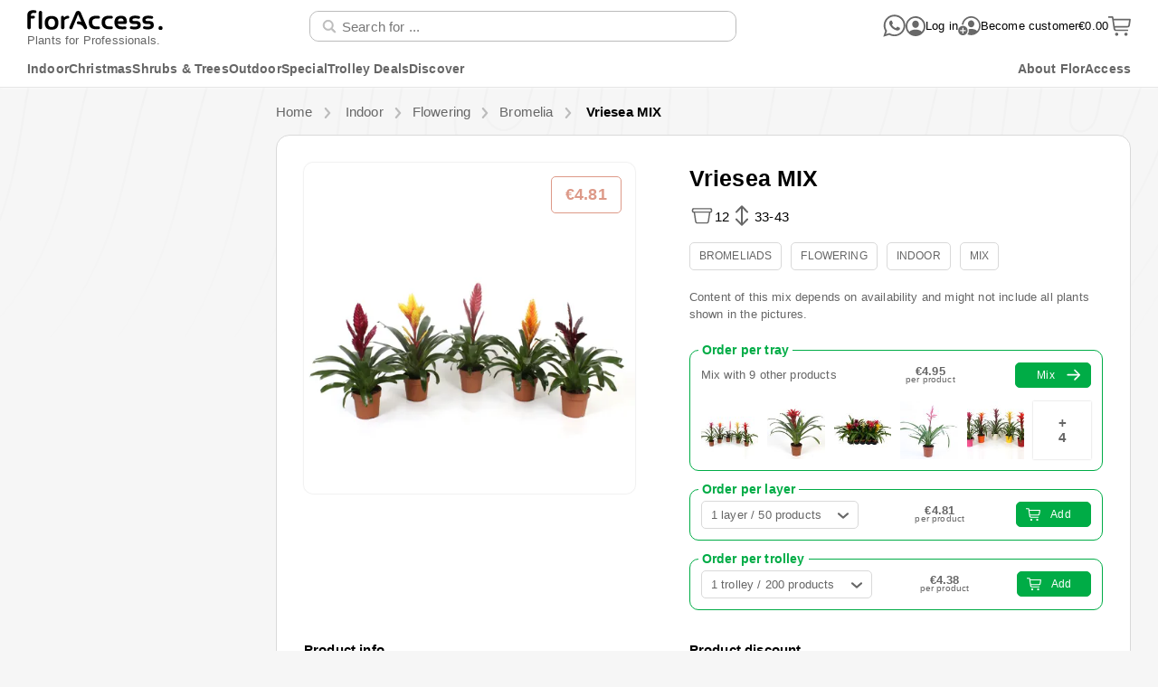

--- FILE ---
content_type: text/html
request_url: https://www.floraccess.com/en/product/26167/best-bromelia/vriesea-mix/
body_size: 39555
content:
<!DOCTYPE html>
<html lang="en">
    <head>
        <script
            id="Cookiebot"
            src="https://consent.cookiebot.com/uc.js"
            data-culture="en"
            data-cbid="1b7c474f-6a40-4275-9692-6539df77dd83"
            data-blockingmode="auto"
            type="text/javascript"
            async
        ></script>
        <meta charset="utf-8" />
        <link
            rel="icon"
            href="/favicon.png"
        />
        <link
            rel="stylesheet"
            href="/reset.css"
        >
        <meta
            name="viewport"
            content="width=device-width, initial-scale=1"
        />
        <link
            rel="apple-touch-icon"
            href="/apple-touch-icon.png"
        >
        
		<link href="../../../../../_app/immutable/assets/0.dWApCGG9.css" rel="stylesheet">
		<link href="../../../../../_app/immutable/assets/HeaderAndFooter.TRyUVaLp.css" rel="stylesheet">
		<link href="../../../../../_app/immutable/assets/Theming.CCx_qvZn.css" rel="stylesheet">
		<link href="../../../../../_app/immutable/assets/VersionLinks.DyQNY0Vq.css" rel="stylesheet">
		<link href="../../../../../_app/immutable/assets/IconButton.DJqjseaU.css" rel="stylesheet">
		<link href="../../../../../_app/immutable/assets/Link.CIsA92jl.css" rel="stylesheet">
		<link href="../../../../../_app/immutable/assets/TrustPilot.CkPANqev.css" rel="stylesheet">
		<link href="../../../../../_app/immutable/assets/Tooltip.DLDa857v.css" rel="stylesheet">
		<link href="../../../../../_app/immutable/assets/FormElementWrapper.DXZkpYV1.css" rel="stylesheet">
		<link href="../../../../../_app/immutable/assets/Notice.CO5xKTdi.css" rel="stylesheet">
		<link href="../../../../../_app/immutable/assets/TextInput.B6PC883U.css" rel="stylesheet">
		<link href="../../../../../_app/immutable/assets/MainProperty.CoAw79iM.css" rel="stylesheet">
		<link href="../../../../../_app/immutable/assets/HeaderAccountMenu.C04vkxmL.css" rel="stylesheet">
		<link href="../../../../../_app/immutable/assets/LoginOverlay.BwNOP0YT.css" rel="stylesheet">
		<link href="../../../../../_app/immutable/assets/Overlay.-FYg5_Pm.css" rel="stylesheet">
		<link href="../../../../../_app/immutable/assets/Button.BF8Y7p0E.css" rel="stylesheet">
		<link href="../../../../../_app/immutable/assets/ConfirmOverlay.Bfov-FxD.css" rel="stylesheet">
		<link href="../../../../../_app/immutable/assets/62.CYkpICUh.css" rel="stylesheet">
		<link href="../../../../../_app/immutable/assets/LabelValue.DcDacdk8.css" rel="stylesheet">
		<link href="../../../../../_app/immutable/assets/PhotoZoom.DNfAWQWw.css" rel="stylesheet">
		<link href="../../../../../_app/immutable/assets/VersionTile.RqdbACw4.css" rel="stylesheet">
		<link href="../../../../../_app/immutable/assets/ProductAlarmConfirmDeleteOverlay.BLU_vX7I.css" rel="stylesheet">
		<link href="../../../../../_app/immutable/assets/RadioButton.DACoj74p.css" rel="stylesheet">
		<link href="../../../../../_app/immutable/assets/Page.BDM64ghk.css" rel="stylesheet">
		<link href="../../../../../_app/immutable/assets/FakeDropdown.Cxra9eGo.css" rel="stylesheet">
		<link href="../../../../../_app/immutable/assets/VersionOrderOverlay.CxwPR4Re.css" rel="stylesheet">
		<link href="../../../../../_app/immutable/assets/QuickDeliveryOverview._0WyUX4u.css" rel="stylesheet">
		<link href="../../../../../_app/immutable/assets/CartIndicator.BjMycTpc.css" rel="stylesheet">
		<link href="../../../../../_app/immutable/assets/BreadcrumbBlock.BWNj66S8.css" rel="stylesheet">
		<link href="../../../../../_app/immutable/assets/VersionTileGrid.DPSvzm25.css" rel="stylesheet">
		<link href="../../../../../_app/immutable/assets/Carousel.BZr_lnBp.css" rel="stylesheet"><title>Vriesea MIX — Plant Wholesale FlorAccess</title><!-- HEAD_svelte-k54pag_START --> <meta property="og:title" content="Vriesea MIX"><meta name="description" content="Order Vriesea MIX online at FlorAccess.  Pot diameter: 12 cm; Height, pot included: 33-43 cm. For Professionals. ✓ Guaranteed Top Quality ✓ Delivery in Europe ✓ Rated 4.9 out of 5.0"> <meta property="og:description" content="Order Vriesea MIX online at FlorAccess.  Pot diameter: 12 cm; Height, pot included: 33-43 cm. For Professionals. ✓ Guaranteed Top Quality ✓ Delivery in Europe ✓ Rated 4.9 out of 5.0"><meta property="og:image" content="https://photo.floraccess.com/n36ekg22oii8ui9vgnl0h38mv91cdj6luao4p2ff_big.jpg"><meta property="og:image:alt" content="Vriesea MIX"><!-- HEAD_svelte-k54pag_END --><!-- HEAD_svelte-d0uezj_START --><link rel="canonical" href="https://www.floraccess.com/en/product/26167/vriesea-mix/"><link rel="alternate" hreflang="nl" href="https://www.floraccess.com/nl/product/26167/vriesea-mix/"><link rel="alternate" hreflang="ru" href="https://www.floraccess.com/ru/product/26167/vriesea-mix/"><link rel="alternate" hreflang="sv" href="https://www.floraccess.com/sv/product/26167/vriesea-mix/"><link rel="alternate" hreflang="fr" href="https://www.floraccess.com/fr/product/26167/vriesea-mix/"><link rel="alternate" hreflang="no" href="https://www.floraccess.com/no/product/26167/vriesea-mix/"><link rel="alternate" hreflang="uk" href="https://www.floraccess.com/uk/product/26167/vriesea-mix/"><link rel="alternate" hreflang="es" href="https://www.floraccess.com/es/product/26167/vriesea-mix/"><link rel="alternate" hreflang="fi" href="https://www.floraccess.com/fi/product/26167/vriesea-mix/"><link rel="alternate" hreflang="pl" href="https://www.floraccess.com/pl/product/26167/vriesea-mix/"><link rel="alternate" hreflang="tr" href="https://www.floraccess.com/tr/product/26167/vriesea-mix/"><link rel="alternate" hreflang="cs" href="https://www.floraccess.com/cs/product/26167/vriesea-mix/"><link rel="alternate" hreflang="en" href="https://www.floraccess.com/en/product/26167/vriesea-mix/"><link rel="alternate" hreflang="et" href="https://www.floraccess.com/et/product/26167/vriesea-mix/"><link rel="alternate" hreflang="hr" href="https://www.floraccess.com/hr/product/26167/vriesea-mix/"><link rel="alternate" hreflang="hu" href="https://www.floraccess.com/hu/product/26167/vriesea-mix/"><link rel="alternate" hreflang="it" href="https://www.floraccess.com/it/product/26167/vriesea-mix/"><link rel="alternate" hreflang="lv" href="https://www.floraccess.com/lv/product/26167/vriesea-mix/"><link rel="alternate" hreflang="pt" href="https://www.floraccess.com/pt/product/26167/vriesea-mix/"><link rel="alternate" hreflang="ro" href="https://www.floraccess.com/ro/product/26167/vriesea-mix/"><link rel="alternate" hreflang="sk" href="https://www.floraccess.com/sk/product/26167/vriesea-mix/"><link rel="alternate" hreflang="sl" href="https://www.floraccess.com/sl/product/26167/vriesea-mix/"><link rel="alternate" hreflang="da" href="https://www.floraccess.com/da/product/26167/vriesea-mix/"><link rel="alternate" hreflang="de" href="https://www.floraccess.com/de/product/26167/vriesea-mix/"><link rel="alternate" hreflang="el" href="https://www.floraccess.com/el/product/26167/vriesea-mix/"><!-- HEAD_svelte-d0uezj_END --><!-- HEAD_svelte-1vy2bdg_START --><!-- HTML_TAG_START --><script type="application/ld+json">{"@context":"http://schema.org/","@type":"Product","@id":"https://www.floraccess.com/en/product/26167/vriesea-mix/","name":"Vriesea MIX","description":"Order Vriesea MIX online at FlorAccess.  Pot diameter: 12 cm; Height, pot included: 33-43 cm. For Professionals. ✓ Guaranteed Top Quality ✓ Delivery in Europe ✓ Rated 4.9 out of 5.0","image":"https://photo.floraccess.com/n36ekg22oii8ui9vgnl0h38mv91cdj6luao4p2ff_big.jpg","sku":"26167","brand":{"@type":"Brand","name":"FlorAccess"},"offers":{"@type":"Offer","availability":"https://schema.org/InStock","itemCondition":"https://schema.org/NewCondition","inventoryLevel":{"@type":"QuantitativeValue","value":200},"price":"4.81","priceCurrency":"EUR","priceValidUntil":"2025-12-09","priceSpecification":[{"@type":"PriceSpecification","priceCurrency":"RON","price":"24.77","minPrice":"23.23","maxPrice":"24.77"},{"@type":"PriceSpecification","priceCurrency":"GBP","price":"4.32","minPrice":"4.05","maxPrice":"4.32"},{"@type":"PriceSpecification","priceCurrency":"EUR","price":"4.81","minPrice":"4.51","maxPrice":"4.81"},{"@type":"PriceSpecification","priceCurrency":"NOK","price":"56.96","minPrice":"53.41","maxPrice":"56.96"},{"@type":"PriceSpecification","priceCurrency":"PLN","price":"20.76","minPrice":"19.46","maxPrice":"20.76"},{"@type":"PriceSpecification","priceCurrency":"BGN","price":"9.46","minPrice":"8.87","maxPrice":"9.46"},{"@type":"PriceSpecification","priceCurrency":"SEK","price":"53.87","minPrice":"50.51","maxPrice":"53.87"},{"@type":"PriceSpecification","priceCurrency":"CZK","price":"117.59","minPrice":"110.26","maxPrice":"117.59"},{"@type":"PriceSpecification","priceCurrency":"CHF","price":"4.59","minPrice":"4.31","maxPrice":"4.59"},{"@type":"PriceSpecification","priceCurrency":"DKK","price":"36.14","minPrice":"33.89","maxPrice":"36.14"},{"@type":"PriceSpecification","priceCurrency":"HUF","price":"1874.78","minPrice":"1757.85","maxPrice":"1874.78"}]},"url":"https://www.floraccess.com/en/product/26167/vriesea-mix/"}</script><!-- HTML_TAG_END --><!-- HEAD_svelte-1vy2bdg_END -->
        <script data-cookieconsent="ignore">
            window.dataLayer = window.dataLayer || [];

            function gtag() {
                dataLayer.push(arguments);
            }

            gtag("consent", "default", {
                ad_storage: "denied",
                analytics_storage: "denied",
                functionality_storage: "denied",
                personalization_storage: "denied",
                security_storage: "granted",
                wait_for_update: 500,
            });
            gtag("set", "ads_data_redaction", true);
            gtag("set", "url_passthrough", true);
        </script>
        <script
            data-cookieconsent="statistics"
            async
            src="https://www.googletagmanager.com/gtag/js?id=G-F319MCTVE0"
        ></script>
        <script data-cookieconsent="statistics">
            gtag("js", new Date());
            gtag("config", "G-F319MCTVE0");
        </script>
    </head>
    <body>
        <div id="svelte">   <div class="page _zzkayf"><div class="bgimg _zzkayf" style="background-image: url('/_app/immutable/assets/background.BTRTby0Y.svg');"></div>    <header id="header" class="header _qb0pri border"><div class="base _qb0pri"><button class="mobileMenu _qb0pri" title="Open menu"><svg height="22" viewBox="0 0 32 32" xmlns="http://www.w3.org/2000/svg" class="_v7m3wg"><use href="/_app/immutable/assets/IconMobileMenu.QeBnPAei.svg#main"></use></svg></button> <a class="logo _qb0pri" href="/en/" aria-label="Back to home"><div class="bigLogo _qb0pri"><span><svg height="22.07547169811321" viewBox="0 0 530 78" xmlns="http://www.w3.org/2000/svg" class="_v7m3wg"><use href="/_app/immutable/assets/FlorAccessLogo.CjiPjZsc.svg#main"></use></svg></span> <h3 class="_qb0pri">Plants for Professionals.</h3></div> <div class="smallLogo _qb0pri"><span><svg height="25" viewBox="0 0 76 76" xmlns="http://www.w3.org/2000/svg" class="_v7m3wg"><use href="/_app/immutable/assets/FlorAccessMobileLogo.D0aoX9Xy.svg#main"></use></svg></span></div></a> <div class="search _qb0pri"><div class="search _1vdmifr"><div class="form _1vdmifr"><form action="/" method="get" autocomplete="on" class="_cx8eom"> <div style="
    --backgroundColor:#FFFFFF;
    --borderColor:#bbbbbb;
    --borderWidth:1px;
    --borderFocusColor:#000;
    --borderHoverColor:#bbbbbb;
    --labelColor:#9197a6;
    " class="_1rkffcc"><div class="container _rmmz4x    smallSize hasIcon" style="--iconPadding: 20px;"><div class="icon _rmmz4x"><svg height="16" viewBox="0 0 32 32" xmlns="http://www.w3.org/2000/svg" class="_v7m3wg"><svg viewBox="0 0 32 32" xmlns="http://www.w3.org/2000/svg" class="_v7m3wg"><use href="/_app/immutable/assets/IconMagnifier.DfZQbXRM.svg#main"></use></svg></svg></div> <input  inputmode="search" name="query" maxlength="60" id="d36fe667-a41f-420d-bba4-a0934d6204d1" placeholder="Search for ..." type="search" value="" class="_rmmz4x"> <label for="d36fe667-a41f-420d-bba4-a0934d6204d1" class="label _rmmz4x  hide">Search for ...</label> </div> </div> <button class="submit _1vdmifr" type="submit" value="Search"></button>  </form></div>  </div></div> <div class="icons _sahy2m"><div class="link _sahy2m"><a class="_vcp60q  none" href="https://wa.me/31618627063" target="_blank" title="Contact us via WhatsApp"><svg height="25" viewBox="0 0 32 32" xmlns="http://www.w3.org/2000/svg" class="_v7m3wg"><use href="/_app/immutable/assets/IconWhatsapp.m9w4REBH.svg#main"></use></svg></a></div> <div class="link _sahy2m  accountNotLoggedIn"><div class="preview _8woqfr" role="tooltip" title="Account menu"><div><div class="accountIcon"><svg height="25" viewBox="0 0 32 32" xmlns="http://www.w3.org/2000/svg" class="_v7m3wg"><use href="/_app/immutable/assets/IconAccount.0IvDSSkp.svg#main"></use></svg></div></div> <div class="tooltip _8woqfr" style="width: 250px; left: 0px; top: 20px; bottom: auto;"><div class="arrow _8woqfr isUpwards" style="top: auto; bottom: -14px; left: 21px; border-width: 7px;"></div> <div class="arrowBorder _8woqfr isUpwards" style="top: auto; bottom: -16px; left: 20px; border-width: 8px;"></div> </div></div> </div> <div class="link signin _sahy2m"><button class="_vcp60q  none"><svg height="22" viewBox="0 0 32 32" xmlns="http://www.w3.org/2000/svg" class="_v7m3wg"><use href="/_app/immutable/assets/IconAccount.0IvDSSkp.svg#main"></use></svg> <span class="_sahy2m">Log in</span></button></div> <div class="link create _sahy2m"><a class="_vcp60q  none" href="/en/register/"><svg height="25" viewBox="0 0 32 32" xmlns="http://www.w3.org/2000/svg" class="_v7m3wg"><use href="/_app/immutable/assets/IconAccountCreate.n5UdpLOg.svg#main"></use></svg> <span class="_sahy2m">Become customer</span></a></div> <div class="link shoppingcart _sahy2m"><a class="_vcp60q  none" href="/en/checkout/" title="View shopping cart"><span class="_sahy2m">€0.00</span> <div style="position: relative;"><svg height="25" viewBox="0 0 32 32" xmlns="http://www.w3.org/2000/svg" class="_v7m3wg"><use href="/_app/immutable/assets/IconShoppingCart.jyLIT6Fb.svg#main"></use></svg> </div></a></div> </div></div></header> <div class="bottom _qb0pri border"><div class="mobileSearch _qb0pri"><div class="search _1vdmifr"><div class="form _1vdmifr"><form action="/" method="get" autocomplete="on" class="_cx8eom"> <div style="
    --backgroundColor:#FFFFFF;
    --borderColor:#bbbbbb;
    --borderWidth:1px;
    --borderFocusColor:#000;
    --borderHoverColor:#bbbbbb;
    --labelColor:#9197a6;
    " class="_1rkffcc"><div class="container _rmmz4x    smallSize hasIcon" style="--iconPadding: 20px;"><div class="icon _rmmz4x"><svg height="16" viewBox="0 0 32 32" xmlns="http://www.w3.org/2000/svg" class="_v7m3wg"><svg viewBox="0 0 32 32" xmlns="http://www.w3.org/2000/svg" class="_v7m3wg"><use href="/_app/immutable/assets/IconMagnifier.DfZQbXRM.svg#main"></use></svg></svg></div> <input  inputmode="search" name="query" maxlength="60" id="9c200594-6fb5-465b-81c7-fd1323f08ba1" placeholder="Search for ..." type="search" value="" class="_rmmz4x"> <label for="9c200594-6fb5-465b-81c7-fd1323f08ba1" class="label _rmmz4x  hide">Search for ...</label> </div> </div> <button class="submit _1vdmifr" type="submit" value="Search"></button>  </form></div>  </div></div> <div class="menu _qb0pri"><div class="background _5hqgtq" data-svelte-h="svelte-14lisbi"></div>  <div class="wrapper _5hqgtq" role="menu" tabindex="0"><div class="menu _5hqgtq  isFixed" role="menubar" tabindex="0"><div class="leftRightContainer _5hqgtq"><nav class="left _5hqgtq"><a href="/en/category/479/indoor/" class="_5hqgtq">Indoor </a><a href="/en/category/988/christmas/" class="_5hqgtq">Christmas </a><a href="/en/category/606/shrubs-trees/" class="_5hqgtq">Shrubs &amp; Trees </a><a href="/en/category/528/outdoor/" class="_5hqgtq">Outdoor </a><a href="/en/category/594/special/" class="_5hqgtq">Special  </a><a href="/en/category/1103/trolley-deals/" class="_5hqgtq">Trolley Deals </a> <button class="_5hqgtq">Discover</button></nav> <nav class="right _5hqgtq"><button class="_5hqgtq">About FlorAccess</button></nav></div> <div class="fullViewContainer _5hqgtq"><div class="fullView _5hqgtq"> </div></div></div> </div></div></div>   <div id="main" class="_zzkayf"><div id="content" class="_zzkayf">   <div class="_1582kno available" style="--sideThreshold: 1500px;"><div class="page _nsr58p"><div class="container _nsr58p  hasMenu"><aside class="menu _nsr58p"><section class="_y6idb"> <a class="level0 _k038rr    mobileOnly hasIcon" href="/en/new-this-week/"><div class="icon _k038rr"><svg height="22" viewBox="0 0 32 32" xmlns="http://www.w3.org/2000/svg" class="_v7m3wg"><svg viewBox="0 0 32 32" xmlns="http://www.w3.org/2000/svg" class="_v7m3wg"><use href="/_app/immutable/assets/IconNew.BKxyO2UH.svg#main"></use></svg></svg></div> <div class="label _k038rr">New products </div> </a> <a class="level0 _k038rr    mobileOnly hasIcon" href="/en/customize/" rel="nofollow"><div class="icon _k038rr"><svg height="22" viewBox="0 0 32 32" xmlns="http://www.w3.org/2000/svg" class="_v7m3wg"><svg viewBox="0 0 32 32" xmlns="http://www.w3.org/2000/svg" class="_v7m3wg"><use href="/_app/immutable/assets/IconLeaf.BsEzC1ol.svg#main"></use></svg></svg></div> <div class="label _k038rr">Mix &amp; Match </div> </a> <a class="level0 _k038rr    mobileOnly hasIcon" href="/en/for-you/"><div class="icon _k038rr"><svg height="22" viewBox="0 0 32 32" xmlns="http://www.w3.org/2000/svg" class="_v7m3wg"><svg viewBox="0 0 32 32" xmlns="http://www.w3.org/2000/svg" class="_v7m3wg"><use href="/_app/immutable/assets/IconCheck.OQOBdTBm.svg#main"></use></svg></svg></div> <div class="label _k038rr">Recommended </div> </a> </section> <section class="_y6idb"><div class="mobileOnly"> <a class="level0 _k038rr     hasIcon" href="/en/category/479/indoor/"><div class="icon _k038rr"><svg height="22" viewBox="0 0 32 32" xmlns="http://www.w3.org/2000/svg" class="_v7m3wg"><svg viewBox="0 0 32 32" xmlns="http://www.w3.org/2000/svg" class="_v7m3wg"><use href="/_app/immutable/assets/IconHome.NA1tT0Eg.svg#main"></use></svg></svg></div> <div class="label _k038rr">Indoor <span class="count _k038rr">10223</span></div> </a></div> <div class="mobileOnly"> <a class="level0 _k038rr     hasIcon" href="/en/category/988/christmas/"><div class="icon _k038rr"><svg height="22" viewBox="0 0 32 32" xmlns="http://www.w3.org/2000/svg" class="_v7m3wg"><svg viewBox="0 0 32 32" xmlns="http://www.w3.org/2000/svg" class="_v7m3wg"><use href="/_app/immutable/assets/IconChristmas.CkdtKsAV.svg#main"></use></svg></svg></div> <div class="label _k038rr">Christmas <span class="count _k038rr">530</span></div> </a></div> <div class="mobileOnly"> <a class="level0 _k038rr     hasIcon" href="/en/category/606/shrubs-trees/"><div class="icon _k038rr"><svg height="22" viewBox="0 0 32 32" xmlns="http://www.w3.org/2000/svg" class="_v7m3wg"><svg viewBox="0 0 32 32" xmlns="http://www.w3.org/2000/svg" class="_v7m3wg"><use href="/_app/immutable/assets/IconLeaf3.CppAhGrz.svg#main"></use></svg></svg></div> <div class="label _k038rr">Shrubs &amp; Trees <span class="count _k038rr">5171</span></div> </a></div> <div class="mobileOnly"> <a class="level0 _k038rr     hasIcon" href="/en/category/528/outdoor/"><div class="icon _k038rr"><svg height="22" viewBox="0 0 32 32" xmlns="http://www.w3.org/2000/svg" class="_v7m3wg"><svg viewBox="0 0 32 32" xmlns="http://www.w3.org/2000/svg" class="_v7m3wg"><use href="/_app/immutable/assets/IconLeaves2.Bdti9wVk.svg#main"></use></svg></svg></div> <div class="label _k038rr">Outdoor <span class="count _k038rr">8367</span></div> </a></div> <div class="mobileOnly"> <a class="level0 _k038rr     hasIcon" href="/en/category/594/special/"><div class="icon _k038rr"><svg height="22" viewBox="0 0 32 32" xmlns="http://www.w3.org/2000/svg" class="_v7m3wg"><svg viewBox="0 0 32 32" xmlns="http://www.w3.org/2000/svg" class="_v7m3wg"><use href="/_app/immutable/assets/IconStar.DASGdNwE.svg#main"></use></svg></svg></div> <div class="label _k038rr">Special  <span class="count _k038rr">772</span></div> </a></div> <div class="mobileOnly"> <a class="level0 _k038rr     hasIcon" href="/en/category/965/best-sellers/"><div class="icon _k038rr"><svg height="22" viewBox="0 0 32 32" xmlns="http://www.w3.org/2000/svg" class="_v7m3wg"><svg viewBox="0 0 32 32" xmlns="http://www.w3.org/2000/svg" class="_v7m3wg"><use href="/_app/immutable/assets/IconGift.Q3TjWvVO.svg#main"></use></svg></svg></div> <div class="label _k038rr">Best sellers <span class="count _k038rr">2091</span></div> </a></div> <div class="mobileOnly"> <a class="level0 _k038rr     hasIcon" href="/en/category/1103/trolley-deals/"><div class="icon _k038rr"><svg height="22" viewBox="0 0 32 32" xmlns="http://www.w3.org/2000/svg" class="_v7m3wg"><svg viewBox="0 0 32 32" xmlns="http://www.w3.org/2000/svg" class="_v7m3wg"></svg></svg></div> <div class="label _k038rr">Trolley Deals <span class="count _k038rr">5154</span></div> </a></div> </section> <section class="_y6idb"><a class="level0 _k038rr    mobileOnly hasIcon" href="/en/search/"><div class="icon _k038rr"><svg height="22" viewBox="0 0 32 32" xmlns="http://www.w3.org/2000/svg" class="_v7m3wg"><svg viewBox="0 0 32 32" xmlns="http://www.w3.org/2000/svg" class="_v7m3wg"><use href="/_app/immutable/assets/IconMagnifier.DfZQbXRM.svg#main"></use></svg></svg></div> <div class="label _k038rr">All products </div> </a> </section> <section class="account _y6idb"><h3 class="_yn2r59  normal">Account</h3>  <a class="level0 _k038rr     hasIcon" href="/en/register/"><div class="icon _k038rr"><svg height="22" viewBox="0 0 32 32" xmlns="http://www.w3.org/2000/svg" class="_v7m3wg"><svg viewBox="0 0 32 32" xmlns="http://www.w3.org/2000/svg" class="_v7m3wg"><use href="/_app/immutable/assets/IconAccount.0IvDSSkp.svg#main"></use></svg></svg></div> <div class="label _k038rr">Become a customer </div> </a> <a class="level0 _k038rr     hasIcon" href="#"><div class="icon _k038rr"><svg height="22" viewBox="0 0 32 32" xmlns="http://www.w3.org/2000/svg" class="_v7m3wg"><svg viewBox="0 0 32 32" xmlns="http://www.w3.org/2000/svg" class="_v7m3wg"><use href="/_app/immutable/assets/IconAccount.0IvDSSkp.svg#main"></use></svg></svg></div> <div class="label _k038rr">Log in </div> </a></section> <section class="about _y6idb"><h3 class="_yn2r59  normal">FlorAccess</h3> <a class="level0 _k038rr     hasIcon" href="/en/about/"><div class="icon _k038rr"><svg height="22" viewBox="0 0 32 32" xmlns="http://www.w3.org/2000/svg" class="_v7m3wg"><svg viewBox="0 0 32 32" xmlns="http://www.w3.org/2000/svg" class="_v7m3wg"><use href="/_app/immutable/assets/IconInfo.CYg4k0-W.svg#main"></use></svg></svg></div> <div class="label _k038rr">About us </div> </a> <a class="level0 _k038rr     hasIcon" href="/en/contact/"><div class="icon _k038rr"><svg height="22" viewBox="0 0 32 32" xmlns="http://www.w3.org/2000/svg" class="_v7m3wg"><svg viewBox="0 0 32 32" xmlns="http://www.w3.org/2000/svg" class="_v7m3wg"><use href="/_app/immutable/assets/IconPhoneCall.ojDuG_EI.svg#main"></use></svg></svg></div> <div class="label _k038rr">Contact  </div> </a> </section></aside> <div class="mobileMenu _y4nb18"> </div> <div class="content"><div class="breadcrumbs _nsr58p"><div vocab="https://schema.org/" typeof="BreadcrumbList"><div class="breadcrumb _1o0t0qs" property="itemListElement" typeof="ListItem"><a href="/en/" property="item" typeof="WebPage" class="_1o0t0qs"><span property="name">Home</span></a> <meta property="position" content="1" class="_1o0t0qs"> <div class="chevron _1o0t0qs"><svg height="12" viewBox="0 0 32 32" xmlns="http://www.w3.org/2000/svg" class="_v7m3wg"><g transform="rotate(90,16,16)"><use href="/_app/immutable/assets/IconOpenArrow.B2G1bPOh.svg#main"></use></g></svg></div> </div> <div class="breadcrumb _1o0t0qs" property="itemListElement" typeof="ListItem"><a href="/en/category/479/indoor/" property="item" typeof="WebPage" class="_1o0t0qs"><span property="name">Indoor </span></a> <meta property="position" content="2" class="_1o0t0qs"> <div class="chevron _1o0t0qs"><svg height="12" viewBox="0 0 32 32" xmlns="http://www.w3.org/2000/svg" class="_v7m3wg"><g transform="rotate(90,16,16)"><use href="/_app/immutable/assets/IconOpenArrow.B2G1bPOh.svg#main"></use></g></svg></div> </div><div class="breadcrumb _1o0t0qs" property="itemListElement" typeof="ListItem"><a href="/en/category/480/flowering/" property="item" typeof="WebPage" class="_1o0t0qs"><span property="name">Flowering </span></a> <meta property="position" content="3" class="_1o0t0qs"> <div class="chevron _1o0t0qs"><svg height="12" viewBox="0 0 32 32" xmlns="http://www.w3.org/2000/svg" class="_v7m3wg"><g transform="rotate(90,16,16)"><use href="/_app/immutable/assets/IconOpenArrow.B2G1bPOh.svg#main"></use></g></svg></div> </div><div class="breadcrumb _1o0t0qs" property="itemListElement" typeof="ListItem"><a href="/en/category/545/bromelia/" property="item" typeof="WebPage" class="_1o0t0qs"><span property="name">Bromelia </span></a> <meta property="position" content="4" class="_1o0t0qs"> <div class="chevron _1o0t0qs"><svg height="12" viewBox="0 0 32 32" xmlns="http://www.w3.org/2000/svg" class="_v7m3wg"><g transform="rotate(90,16,16)"><use href="/_app/immutable/assets/IconOpenArrow.B2G1bPOh.svg#main"></use></g></svg></div> </div> <div class="breadcrumb _1o0t0qs isTitle" property="itemListElement" typeof="ListItem"><h1 class="_1o0t0qs"><a href="/en/product/26167/vriesea-mix/" property="item" typeof="WebPage" class="_1o0t0qs"><span property="name">Vriesea MIX</span></a></h1> <meta property="position" content="5" class="_1o0t0qs"> </div> </div></div> <div class="mainAndSideContainer _nsr58p"><main class="main _nsr58p"><div class="version _1582kno"><div class="version _1l5g9e4"><div class="photo _1l5g9e4"><div class="photo-preview _q7z1wa"><div class="photo _q7z1wa" tabindex="0" role="button" aria-label="Enlarge photo"><span class="thumb _dya74j"><img src="https://photo.floraccess.com/n36ekg22oii8ui9vgnl0h38mv91cdj6luao4p2ff_Preview480.jpg" title="Vriesea MIX" alt="Vriesea MIX" width="480" height="480" srcset="https://photo.floraccess.com/n36ekg22oii8ui9vgnl0h38mv91cdj6luao4p2ff_Preview480.webp 480w, https://photo.floraccess.com/n36ekg22oii8ui9vgnl0h38mv91cdj6luao4p2ff_Preview720.webp 720w, https://photo.floraccess.com/n36ekg22oii8ui9vgnl0h38mv91cdj6luao4p2ff_Preview1080.webp 1080w" sizes="(max-width: 800px) calc(100vw - 100px), 480px" class="_dya74j">  </span> <span class="price _q7z1wa">€4.81</span> <div class="controls _hjwmwd"><div role="button" tabindex="0" class="navigation _hjwmwd hide" aria-label="previous"><svg height="14" viewBox="0 0 32 32" xmlns="http://www.w3.org/2000/svg" class="_v7m3wg"><g transform="rotate(-90,16,16)"><use href="/_app/immutable/assets/IconOpenArrow.B2G1bPOh.svg#main"></use></g></svg></div> <div role="button" tabindex="0" class="enlarge _hjwmwd" aria-label="magnify"><svg height="60" viewBox="0 0 32 32" xmlns="http://www.w3.org/2000/svg" class="_v7m3wg"><use href="/_app/immutable/assets/IconMagnifier.DfZQbXRM.svg#main"></use></svg></div> <div role="button" tabindex="0" class="navigation _hjwmwd hide" aria-label="next"><svg height="14" viewBox="0 0 32 32" xmlns="http://www.w3.org/2000/svg" class="_v7m3wg"><g transform="rotate(90,16,16)"><use href="/_app/immutable/assets/IconOpenArrow.B2G1bPOh.svg#main"></use></g></svg></div> </div></div>  </div> </div> <section class="mainInfo"><h2 class="_1l5g9e4">Vriesea MIX <span class="buttons _1l5g9e4"> </span></h2>   <div class="mainProperties _1l5g9e4"><div class="type-productpage _ba6zp0"><span class="icon _ba6zp0"><svg height="28" viewBox="0 0 32 32" xmlns="http://www.w3.org/2000/svg" class="_v7m3wg"><use href="/_app/immutable/assets/IconPot.CZNHnGkm.svg#main"></use></svg></span> <span>12</span> <span class="unit _ba6zp0">cm</span> </div><div class="type-productpage _ba6zp0"><span class="icon _ba6zp0"><svg height="28" viewBox="0 0 32 32" xmlns="http://www.w3.org/2000/svg" class="_v7m3wg"><use href="/_app/immutable/assets/IconHeight.q7vJjj8J.svg#main"></use></svg></span> <span>33-43</span> <span class="unit _ba6zp0">cm</span> </div></div> <div class="tags _1l5g9e4"><div class="_wgjx5"><a href="/en/search/?tags=87-bromeliads" class="_wgjx5">Bromeliads</a><a href="/en/search/?tags=77-flowering" class="_wgjx5">Flowering</a><a href="/en/search/?tags=70-indoor" class="_wgjx5">Indoor</a><a href="/en/search/?tags=5-mix" class="_wgjx5">Mix</a> </div></div>     <div class="order _7kjfhv"><p class="_7kjfhv">Content of this mix depends on availability and might not include all plants shown in the pictures.</p> <div class="buttons _7kjfhv"><section class="slot _7kjfhv"><h4 class="_7kjfhv">Order per tray</h4> <div class="inner _7kjfhv"><div class="label _7kjfhv">Mix with 9 other products</div> <div class="price _7kjfhv"><strong>€4.95</strong> <small class="_7kjfhv">per product</small></div> <div class="addButton _7kjfhv"><button role="button" type="button"  class="themeCallToAction small right _1ka69r4 fullWidth"><span class="icon _1ka69r4"><svg height="16" viewBox="0 0 32 32" xmlns="http://www.w3.org/2000/svg" class="_v7m3wg"><svg viewBox="0 0 32 32" xmlns="http://www.w3.org/2000/svg" class="_v7m3wg"><use href="/_app/immutable/assets/IconNext.Cj5oTKHT.svg#main"></use></svg></svg></span> <span class="content _1ka69r4">Mix</span> </button></div></div> <div class="mixableWith _7kjfhv"><section class="mixableWith _7kj2o5"><div class="_7kj2o5"><a class="_vcp60q  none" rel="nofollow" href="/en/customize/?slotVersions=26167%2C26154"><img src="https://photo.floraccess.com/2m37q42qdoql8qh8rfntnhvpcd4r5ptaef9hlilu_120.jpg" alt="Bromelia ORIGINAL MIX" height="120" width="120" class="_7kj2o5"> </a><a class="_vcp60q  none" rel="nofollow" href="/en/customize/?slotVersions=26167%2C26157"><img src="https://photo.floraccess.com/hl35una152i0grc7f834o0u0l5dv8i791qjcdnkr_120.jpg" alt="Guzmania 'Denise'" height="120" width="120" class="_7kj2o5"> </a><a class="_vcp60q  none" rel="nofollow" href="/en/customize/?slotVersions=26167%2C29331"><img src="https://photo.floraccess.com/pt140sith8ucorh653u2ccrf04lrofhoil6aeunj_120.jpg" alt="Guzmania MIX" height="120" width="120" class="_7kj2o5"> </a><a class="_vcp60q  none" rel="nofollow" href="/en/customize/?slotVersions=26167%2C46617"><img src="https://photo.floraccess.com/k74b2sbr8q84efp2m5kr2a7aqkva95tp9hmo5nk4_120.jpg" alt="Guzmania 'Claire'" height="120" width="120" class="_7kj2o5"> </a><a class="_vcp60q  none" rel="nofollow" href="/en/customize/?slotVersions=26167%2C108239"><img src="https://photo.floraccess.com/fuqunjs7njjr537ffla97846sj4323cr1kohg230_120.jpg" alt="Guzmania MIX" height="120" width="120" class="_7kj2o5"> </a> <a class="_vcp60q  none" rel="nofollow" href="/en/customize/?slotVersions=26167"><div class="more _7kj2o5"><div class="_7kj2o5">+<br> 4</div></div></a></div></section></div></section>     <section class="_7kjfhv layer"><h4 class="_7kjfhv">Order per layer</h4> <div class="inner _7kjfhv"><div class="dropdown _7kjfhv"><span class="fakeDropdown _1rf9mig"><span class="label _1rf9mig"><span><div slot="label">1 layer / 50 products </div></span> <span class="icon _1rf9mig"><svg height="12" viewBox="0 0 32 32" xmlns="http://www.w3.org/2000/svg" class="_v7m3wg"><g transform="rotate(180,16,16)"><use href="/_app/immutable/assets/IconOpenArrow.B2G1bPOh.svg#main"></use></g></svg></span></span> <select aria-label="Order per layer" class="_1rf9mig"><option value="1" selected>1 layer / 50 products - €4.81 </option><option value="2" >2 layers / 100 products - €4.70 </option><option value="3" >3 layers / 150 products - €4.63 </option><option value="4" >4 layers / 200 products - €4.58 </option> </select> </span></div> <div class="price _7kjfhv"><strong>€4.81</strong> <small class="_7kjfhv">per product </small></div> <div class="addButton _7kjfhv"><button role="button" type="button"  class="themeCallToAction small left _1ka69r4 fullWidth"><span class="icon _1ka69r4"><svg height="16" viewBox="0 0 32 32" xmlns="http://www.w3.org/2000/svg" class="_v7m3wg"><svg viewBox="0 0 32 32" xmlns="http://www.w3.org/2000/svg" class="_v7m3wg"><use href="/_app/immutable/assets/IconShoppingCart.jyLIT6Fb.svg#main"></use></svg></svg></span> <span class="content _1ka69r4"><span class="_7kjfhv">Add</span> </span> </button> </div></div> </section>       <section class="_7kjfhv   trolley"><h4 class="_7kjfhv">Order per trolley</h4> <div class="inner _7kjfhv"><div class="dropdown _7kjfhv"><span class="fakeDropdown _1rf9mig"><span class="label _1rf9mig"><span><div slot="label">1 trolley / 200 products </div></span> <span class="icon _1rf9mig"><svg height="12" viewBox="0 0 32 32" xmlns="http://www.w3.org/2000/svg" class="_v7m3wg"><g transform="rotate(180,16,16)"><use href="/_app/immutable/assets/IconOpenArrow.B2G1bPOh.svg#main"></use></g></svg></span></span> <select aria-label="Order per trolley" class="_1rf9mig"><option value="1" selected>1 trolley / 200 products - €4.38 </option> </select> </span></div> <div class="price _7kjfhv"><strong>€4.38</strong> <small class="_7kjfhv">per product </small></div> <div class="addButton _7kjfhv"><button role="button" type="button"  class="themeCallToAction small left _1ka69r4 fullWidth"><span class="icon _1ka69r4"><svg height="16" viewBox="0 0 32 32" xmlns="http://www.w3.org/2000/svg" class="_v7m3wg"><svg viewBox="0 0 32 32" xmlns="http://www.w3.org/2000/svg" class="_v7m3wg"><use href="/_app/immutable/assets/IconShoppingCart.jyLIT6Fb.svg#main"></use></svg></svg></span> <span class="content _1ka69r4"><span class="_7kjfhv">Add</span> </span> </button> </div></div> </section></div> </div></section> <section class="properties _1l5g9e4"><h4 class="_1l5g9e4">Product info</h4>  <div class="label-value _1wy53n9" style="--align:center;--lWidth:150px;--vWidth:50px;--lGrowth:1; --marginBottom:8px"><span class="label _1wy53n9">Colour</span> <span class="value _1wy53n9"><div class="colors _1l5g9e4"><div style="--color: #81182b; --size: 18px" class="_xru4u6"></div><div style="--color: #fcd842; --size: 18px" class="_xru4u6"></div><div style="--color: #c06069; --size: 18px" class="_xru4u6"></div><div style="--color: #f97a28; --size: 18px" class="_xru4u6"></div><div style="--color: #422328; --size: 18px" class="_xru4u6"></div> </div> </span> </div><div class="label-value _1wy53n9" style="--align:center;--lWidth:150px;--vWidth:50px;--lGrowth:1; --marginBottom:8px"><span class="label _1wy53n9">Pot diameter</span> <span class="value _1wy53n9">12 cm </span> </div><div class="label-value _1wy53n9" style="--align:center;--lWidth:150px;--vWidth:50px;--lGrowth:1; --marginBottom:8px"><span class="label _1wy53n9">Height, pot included</span> <span class="value _1wy53n9">33 - 43 cm </span> </div> <div class="label-value _1wy53n9" style="--align:center;--lWidth:150px;--vWidth:50px;--lGrowth:1; --marginBottom:8px"><span class="label _1wy53n9">Products available</span> <span class="value _1wy53n9">200 products (4 layers)</span> </div> <div class="label-value _1wy53n9" style="--align:center;--lWidth:150px;--vWidth:50px;--lGrowth:1; --marginBottom:8px"><span class="label _1wy53n9">Products per tray</span> <span class="value _1wy53n9">10</span> </div> <div class="label-value _1wy53n9" style="--align:center;--lWidth:150px;--vWidth:50px;--lGrowth:1; --marginBottom:8px"><span class="label _1wy53n9">Trays per layer</span> <span class="value _1wy53n9">5</span> </div></section> <section class="volumeDiscounts _1l5g9e4"><h4 class="_1l5g9e4">Product discount</h4> <table class="_1l5g9e4"><tr class="_1l5g9e4"><td class="products _1l5g9e4">50x</td> <td class="layers _1l5g9e4">1 layer</td> <td class="price _1l5g9e4">€4.81</td> </tr><tr class="_1l5g9e4"><td class="products _1l5g9e4">100x</td> <td class="layers _1l5g9e4">2 layers</td> <td class="price _1l5g9e4">€4.70</td> </tr><tr class="_1l5g9e4"><td class="products _1l5g9e4">150x</td> <td class="layers _1l5g9e4">3 layers</td> <td class="price _1l5g9e4">€4.63</td> </tr><tr class="_1l5g9e4"><td class="products _1l5g9e4">200x</td> <td class="layers _1l5g9e4">4 layers</td> <td class="price _1l5g9e4">€4.58</td> </tr></table> </section> </div> <div class="goodToKnow _1582kno"><div class="good-to-know _5p0oy0"><div class="_5p0oy0"><h4 class="_5p0oy0"><svg height="20" viewBox="0 0 32 32" xmlns="http://www.w3.org/2000/svg" class="_v7m3wg"><use href="/_app/immutable/assets/IconInfo.CYg4k0-W.svg#main"></use></svg> Good to know</h4> <p class="_5p0oy0">For professionals only. All prices are excluding VAT and delivery costs. Minimum order value €800, excluding VAT and delivery.</p></div> <div class="_5p0oy0"><h4 class="_5p0oy0"><svg height="20" viewBox="0 0 32 32" xmlns="http://www.w3.org/2000/svg" class="_v7m3wg"><use href="/_app/immutable/assets/IconShipping.Dub68Tbj.svg#main"></use></svg> Delivery</h4> <p class="_5p0oy0">We also deliver to Netherlands. First available delivery:</p> <p class="first-delivery _5p0oy0">Wednesday 3 December</p></div> <div class="_5p0oy0"><h4 class="_5p0oy0"><svg height="20" viewBox="0 0 32 32" xmlns="http://www.w3.org/2000/svg" class="_v7m3wg"><use href="/_app/immutable/assets/IconStar.DASGdNwE.svg#main"></use></svg> More information</h4> <div class="_5p0oy0"><div><a class="_vcp60q" href="/en/buying/"><span class="_uo1ih9">→ Ordering</span></a></div> <div><a class="_vcp60q" href="/en/shipping/"><span class="_uo1ih9">→ Delivery</span></a></div> <div><a class="_vcp60q" href="/en/payment/"><span class="_uo1ih9">→ Payment options</span></a> </div></div></div> <div class="_5p0oy0"><h4 class="_5p0oy0"><svg height="20" viewBox="0 0 32 32" xmlns="http://www.w3.org/2000/svg" class="_v7m3wg"><use href="/_app/immutable/assets/IconHeadset.DrxU4Jrr.svg#main"></use></svg> How can we help?</h4> <p class="_5p0oy0">Our service always goes a step further. Reach us via  <a class="_vcp60q" href="mailto:support@floraccess.com">E-mail</a>,  <a class="_vcp60q" href="/en/contact/">Phone</a>,  <a class="_vcp60q" href="https://wa.me/31618627063">whatsapp</a> and  .</p></div> </div></div></div> <div class="alsoAvailable _1582kno"><h3 class="_4dmjjj">Also available</h3> <div class="also"><div class="_me1e2r"><div class="tile _xsulmr"><a class="_vcp60q  none" href="/en/product/75598/vriesea-mix/"><div class="version _xsulmr isLazy"><span class="thumb _dya74j isLazy"> </span> <div class="content _xsulmr"><div class="name _xsulmr noSupplier"> Vriesea MIX</div>   <div class="price _xsulmr">€3.12</div> </div></div></a>  </div><div class="tile _xsulmr"><a class="_vcp60q  none" href="/en/product/46612/vriesea-evita/"><div class="version _xsulmr isLazy"><span class="thumb _dya74j isLazy"> </span> <div class="content _xsulmr"><div class="name _xsulmr noSupplier"> Vriesea 'Evita'</div>   <div class="price _xsulmr">€4.74</div> </div></div></a>  </div><div class="tile _xsulmr"><a class="_vcp60q  none" href="/en/product/50925/vriesea-elan/"><div class="version _xsulmr isLazy"><span class="thumb _dya74j isLazy"> </span> <div class="content _xsulmr"><div class="name _xsulmr noSupplier"> Vriesea 'Elan'</div>   <div class="price _xsulmr">€7.58</div> </div></div></a>  </div><div class="tile _xsulmr"><a class="_vcp60q  none" href="/en/product/29328/vriesea-style/"><div class="version _xsulmr isLazy"><span class="thumb _dya74j isLazy"> </span> <div class="content _xsulmr"><div class="name _xsulmr noSupplier"> Vriesea 'Style'</div>   <div class="price _xsulmr">€4.74</div> </div></div></a>  </div><div class="tile _xsulmr"><a class="_vcp60q  none" href="/en/product/65215/vriesea-correia-arauji/"><div class="version _xsulmr isLazy"><span class="thumb _dya74j isLazy"> </span> <div class="content _xsulmr"><div class="name _xsulmr noSupplier"> Vriesea correia-arauji</div>   <div class="price _xsulmr">€3.12</div> </div></div></a>  </div><div class="tile _xsulmr"><a class="_vcp60q  none" href="/en/product/65250/vriesea-cathy-p/"><div class="version _xsulmr isLazy"><span class="thumb _dya74j isLazy"> </span> <div class="content _xsulmr"><div class="name _xsulmr noSupplier"> Vriesea CATHY P</div>   <div class="price _xsulmr">€3.12</div> </div></div></a>  </div><div class="tile _xsulmr"><a class="_vcp60q  none" href="/en/product/65253/vriesea-tiffany/"><div class="version _xsulmr isLazy"><span class="thumb _dya74j isLazy"> </span> <div class="content _xsulmr"><div class="name _xsulmr noSupplier"> Vriesea 'Tiffany'</div>   <div class="price _xsulmr">€2.98</div> </div></div></a>  </div><div class="tile _xsulmr"><a class="_vcp60q  none" href="/en/product/65254/vriesea-el-dorado/"><div class="version _xsulmr isLazy"><span class="thumb _dya74j isLazy"> </span> <div class="content _xsulmr"><div class="name _xsulmr noSupplier"> Vriesea 'El Dorado'</div>   <div class="price _xsulmr">€3.12</div> </div></div></a>  </div><div class="tile _xsulmr"><a class="_vcp60q  none" href="/en/product/65252/vriesea-christiane/"><div class="version _xsulmr isLazy"><span class="thumb _dya74j isLazy"> </span> <div class="content _xsulmr"><div class="name _xsulmr noSupplier"> Vriesea 'Christiane'</div>   <div class="price _xsulmr">€3.12</div> </div></div></a>  </div><div class="tile _xsulmr"><a class="_vcp60q  none" href="/en/product/102307/vriesea-era/"><div class="version _xsulmr isLazy"><span class="thumb _dya74j isLazy"> </span> <div class="content _xsulmr"><div class="name _xsulmr noSupplier"> Vriesea 'Era'</div>   <div class="price _xsulmr">€12.05</div> </div></div></a>  </div><div class="tile _xsulmr"><a class="_vcp60q  none" href="/en/product/75513/vriesea-era/"><div class="version _xsulmr isLazy"><span class="thumb _dya74j isLazy"> </span> <div class="content _xsulmr"><div class="name _xsulmr noSupplier"> Vriesea 'Era'</div>   <div class="price _xsulmr">€7.49</div> </div></div></a>  </div> </div></div> </div></main> </div></div></div> </div></div> </div> <div id="footer" class="_zzkayf"><footer class="_rgmgu0"><div class="background _rgmgu0" style="background-image: url(/_app/immutable/assets/background.BTRTby0Y.svg);" data-svelte-h="svelte-6v6ceb"></div> <div class="container _rgmgu0"><div class="links _rgmgu0"><section class="_rgmgu0"><div class="logo _rgmgu0"><span><svg height="25.0188679245283" viewBox="0 0 530 78" xmlns="http://www.w3.org/2000/svg" class="_v7m3wg"><use href="/_app/immutable/assets/FlorAccessLogo.CjiPjZsc.svg#main"></use></svg></span></div> <div class="trustpilot _rgmgu0"><div class="images _163btt5"><a href="https://uk.trustpilot.com/review/floraccess.com" target="_blank" class="_163btt5"><img class="logo" src="/_app/immutable/assets/trustpilot-logo-110.YC-Jfqmx.png" alt="TrustPilot" width="110" height="28"> <img alt="Stars" src="/_app/immutable/assets/stars-50.CVI1Cp9M.png" class="stars _163btt5" width="120" height="30"></a></div> </div></section> <section class="margin _rgmgu0"><div class="item _1edlc7e"><div class="icon _1edlc7e"><svg height="18" viewBox="0 0 32 32" xmlns="http://www.w3.org/2000/svg" class="_v7m3wg"><svg viewBox="0 0 32 32" xmlns="http://www.w3.org/2000/svg" class="_v7m3wg"><use href="/_app/immutable/assets/IconLanguagesWorld.zll20sWs.svg#main"></use></svg></svg></div> <div class="label _1edlc7e"><div class="langcur _rgmgu0"><select aria-label="Select language" class="_rgmgu0"><option value="cs" >Czech</option><option value="da" >Dansk</option><option value="de" >Deutsch</option><option value="et" >Eesti</option><option value="en" selected>English</option><option value="es" >Español</option><option value="fr" >Français</option><option value="hr" >Hrvatski</option><option value="it" >Italiano</option><option value="lv" >Latviešu</option><option value="hu" >Magyar</option><option value="nl" >Nederlands</option><option value="no" >Norsk</option><option value="pl" >Polski</option><option value="pt" >Português</option><option value="ro" >Română</option><option value="sl" >Slovenščina</option><option value="sk" >Slovenský</option><option value="fi" >Suomi</option><option value="sv" >Svenska</option><option value="tr" >Türk</option><option value="el" >Ελληνικά</option><option value="ru" >Русский</option><option value="uk" >Українська</option></select> <select aria-label="Select currency" class="_rgmgu0"><option value="BGN" >BGN</option><option value="CHF" >CHF</option><option value="CZK" >CZK</option><option value="DKK" >DKK</option><option value="EUR" selected>EUR</option><option value="GBP" >GBP</option><option value="HUF" >HUF</option><option value="NOK" >NOK</option><option value="PLN" >PLN</option><option value="RON" >RON</option><option value="SEK" >SEK</option></select></div></div> </div> <a href="mailto:support@floraccess.com" class="item _1edlc7e"><div class="icon _1edlc7e"><svg height="18" viewBox="0 0 32 32" xmlns="http://www.w3.org/2000/svg" class="_v7m3wg"><svg viewBox="0 0 32 32" xmlns="http://www.w3.org/2000/svg" class="_v7m3wg"><use href="/_app/immutable/assets/IconEmail.BzZXcAwK.svg#main"></use></svg></svg></div> <div class="label _1edlc7e">support@floraccess.com</div> </a> <a href="https://wa.me/31618627063" class="item _1edlc7e"><div class="icon _1edlc7e"><svg height="18" viewBox="0 0 32 32" xmlns="http://www.w3.org/2000/svg" class="_v7m3wg"><svg viewBox="0 0 32 32" xmlns="http://www.w3.org/2000/svg" class="_v7m3wg"><use href="/_app/immutable/assets/IconWhatsapp.m9w4REBH.svg#main"></use></svg></svg></div> <div class="label _1edlc7e">WhatsApp</div> </a> <a href="tel:+31302600900" class="item _1edlc7e"><div class="icon _1edlc7e"><svg height="18" viewBox="0 0 32 32" xmlns="http://www.w3.org/2000/svg" class="_v7m3wg"><svg viewBox="0 0 32 32" xmlns="http://www.w3.org/2000/svg" class="_v7m3wg"><use href="/_app/immutable/assets/IconPhoneCall.ojDuG_EI.svg#main"></use></svg></svg></div> <div class="label _1edlc7e">+31 30 2600 900</div> </a></section> <section class="margin _rgmgu0"><nav><a href="/en/about/" class="item _1edlc7e"><div class="icon _1edlc7e"><svg height="18" viewBox="0 0 32 32" xmlns="http://www.w3.org/2000/svg" class="_v7m3wg"><svg viewBox="0 0 32 32" xmlns="http://www.w3.org/2000/svg" class="_v7m3wg"><use href="/_app/immutable/assets/IconLeaf3.CppAhGrz.svg#main"></use></svg></svg></div> <div class="label _1edlc7e">About us</div> </a> <a href="/en/quality/" class="item _1edlc7e"><div class="icon _1edlc7e"><svg height="18" viewBox="0 0 32 32" xmlns="http://www.w3.org/2000/svg" class="_v7m3wg"><svg viewBox="0 0 32 32" xmlns="http://www.w3.org/2000/svg" class="_v7m3wg"><use href="/_app/immutable/assets/IconStar.DASGdNwE.svg#main"></use></svg></svg></div> <div class="label _1edlc7e">Our quality</div> </a> <a href="/en/buying/" class="item _1edlc7e"><div class="icon _1edlc7e"><svg height="18" viewBox="0 0 32 32" xmlns="http://www.w3.org/2000/svg" class="_v7m3wg"><svg viewBox="0 0 32 32" xmlns="http://www.w3.org/2000/svg" class="_v7m3wg"><use href="/_app/immutable/assets/IconBox.CkOYWlf8.svg#main"></use></svg></svg></div> <div class="label _1edlc7e">Ordering</div> </a> <a href="/en/shipping/" class="item _1edlc7e"><div class="icon _1edlc7e"><svg height="18" viewBox="0 0 32 32" xmlns="http://www.w3.org/2000/svg" class="_v7m3wg"><svg viewBox="0 0 32 32" xmlns="http://www.w3.org/2000/svg" class="_v7m3wg"><use href="/_app/immutable/assets/IconShipping.Dub68Tbj.svg#main"></use></svg></svg></div> <div class="label _1edlc7e">Delivery</div> </a></nav></section> <section class="margin _rgmgu0"><a href="/en/discount/" class="item _1edlc7e"><div class="icon _1edlc7e"><svg height="18" viewBox="0 0 32 32" xmlns="http://www.w3.org/2000/svg" class="_v7m3wg"><svg viewBox="0 0 32 32" xmlns="http://www.w3.org/2000/svg" class="_v7m3wg"><use href="/_app/immutable/assets/IconEuro.CATEAO_n.svg#main"></use></svg></svg></div> <div class="label _1edlc7e">Discounts</div> </a> <a href="/en/payment/" class="item _1edlc7e"><div class="icon _1edlc7e"><svg height="18" viewBox="0 0 32 32" xmlns="http://www.w3.org/2000/svg" class="_v7m3wg"><svg viewBox="0 0 32 32" xmlns="http://www.w3.org/2000/svg" class="_v7m3wg"><use href="/_app/immutable/assets/IconPayment.C0yA5x3W.svg#main"></use></svg></svg></div> <div class="label _1edlc7e">Payment</div> </a> <a href="/en/export-information/" class="item _1edlc7e"><div class="icon _1edlc7e"><svg height="18" viewBox="0 0 32 32" xmlns="http://www.w3.org/2000/svg" class="_v7m3wg"><svg viewBox="0 0 32 32" xmlns="http://www.w3.org/2000/svg" class="_v7m3wg"><use href="/_app/immutable/assets/IconLanguagesWorld.zll20sWs.svg#main"></use></svg></svg></div> <div class="label _1edlc7e">Export Information</div> </a> <a href="/en/faq/" class="item _1edlc7e"><div class="icon _1edlc7e"><svg height="18" viewBox="0 0 32 32" xmlns="http://www.w3.org/2000/svg" class="_v7m3wg"><svg viewBox="0 0 32 32" xmlns="http://www.w3.org/2000/svg" class="_v7m3wg"><use href="/_app/immutable/assets/IconQuestionMarkCircle.bNkpZmV2.svg#main"></use></svg></svg></div> <div class="label _1edlc7e">FAQ</div> </a></section> </div> <div class="_1gku057"></div> <div class="copyrightAndLegal _rgmgu0"><div class="copyright">© Copyright FlorAccess 2012 - 2025</div> <nav class="legal _rgmgu0"><div></div> <div><a class="_vcp60q min" href="/en/conditions/">Terms &amp; Conditions</a></div> <div><a class="_vcp60q min" href="/en/privacy/">Privacy Statement</a></div> <div><a class="_vcp60q min" href="/en/cookies/">Cookie Declaration</a></div> <div><a class="_vcp60q min" href="/en/terms/">Terms of Use</a></div> </nav></div></div> </footer></div></div></div>                
			
			<script>
				{
					__sveltekit_133g2gn = {
						base: new URL("../../../../..", location).pathname.slice(0, -1)
					};

					const element = document.currentScript.parentElement;

					const data = [{"type":"data","data":{order:{id:null,productCount:0,productTotal:"€0.00"},shared:{categories:[{id:478,name:"Main menu",sort:10,photo:null,parentId:null,count:18629,type:"MenuRoot",children:[{id:479,name:"Indoor",sort:0,photo:"t5r3p2rmtd0rtd0tl6cmadp5qa9hbni2oupja1kn",parentId:478,count:10223,type:"CategorySelector",children:[{id:480,name:"Flowering",sort:0,photo:null,parentId:479,count:687,type:"StickySearchable",children:[{id:543,name:"GenusGroup",sort:0,photo:null,parentId:480,count:492,type:"GenusGroup",children:[{id:546,name:"Anthurium",sort:0,photo:null,parentId:543,count:117,type:"Searchable",children:[]},{id:1149,name:"Arrangement",sort:0,photo:null,parentId:543,count:10,type:"Searchable",children:[]},{id:545,name:"Bromelia",sort:1,photo:null,parentId:543,count:60,type:"Searchable",children:[]},{id:1067,name:"Campanula",sort:2,photo:null,parentId:543,count:8,type:"Searchable",children:[]},{id:553,name:"Chrysanthemum",sort:3,photo:null,parentId:543,count:1,type:"Searchable",children:[]},{id:552,name:"Guzmania",sort:8,photo:null,parentId:543,count:18,type:"Searchable",children:[]},{id:1147,name:"Hibiscus",sort:0,photo:null,parentId:543,count:2,type:"Searchable",children:[]},{id:1146,name:"Hippeastrum",sort:0,photo:null,parentId:543,count:69,type:"Searchable",children:[]},{id:554,name:"Kalanchoe",sort:9,photo:null,parentId:543,count:17,type:"Searchable",children:[]},{id:556,name:"Phalaenopsis",sort:11,photo:null,parentId:543,count:43,type:"Searchable",children:[]},{id:557,name:"Rosa",sort:12,photo:null,parentId:543,count:32,type:"Searchable",children:[]},{id:550,name:"Spathiphyllum",sort:13,photo:null,parentId:543,count:24,type:"Searchable",children:[]},{id:551,name:"Vanda",sort:14,photo:null,parentId:543,count:14,type:"Searchable",children:[]},{id:555,name:"Vriesea",sort:15,photo:null,parentId:543,count:13,type:"Searchable",children:[]},{id:1148,name:"x Cambria",sort:0,photo:null,parentId:543,count:5,type:"Searchable",children:[]}]}]},{id:481,name:"Foliage ",sort:1,photo:null,parentId:479,count:4868,type:"StickySearchable",children:[{id:558,name:"GenusGroup",sort:0,photo:null,parentId:481,count:3804,type:"GenusGroup",children:[{id:582,name:"Aeschynanthus",sort:23,photo:null,parentId:558,count:38,type:"Searchable",children:[]},{id:581,name:"Aglaonema",sort:22,photo:null,parentId:558,count:209,type:"Searchable",children:[]},{id:580,name:"Alocasia",sort:21,photo:null,parentId:558,count:216,type:"Searchable",children:[]},{id:591,name:"Beaucarnea",sort:28,photo:null,parentId:558,count:62,type:"Searchable",children:[]},{id:578,name:"Begonia",sort:19,photo:null,parentId:558,count:212,type:"Searchable",children:[]},{id:577,name:"Calathea",sort:18,photo:null,parentId:558,count:211,type:"Searchable",children:[]},{id:576,name:"Chlorophytum",sort:17,photo:null,parentId:558,count:49,type:"Searchable",children:[]},{id:585,name:"Dieffenbachia",sort:26,photo:null,parentId:558,count:74,type:"Searchable",children:[]},{id:586,name:"Dracaena",sort:27,photo:null,parentId:558,count:343,type:"Searchable",children:[]},{id:592,name:"Dypsis",sort:29,photo:null,parentId:558,count:17,type:"Searchable",children:[]},{id:583,name:"Ficus",sort:24,photo:null,parentId:558,count:271,type:"Searchable",children:[]},{id:573,name:"Fittonia",sort:14,photo:null,parentId:558,count:34,type:"Searchable",children:[]},{id:572,name:"Hedera",sort:13,photo:null,parentId:558,count:56,type:"Searchable",children:[]},{id:1150,name:"Houseplants",sort:0,photo:null,parentId:558,count:162,type:"Searchable",children:[]},{id:571,name:"Hoya",sort:12,photo:null,parentId:558,count:176,type:"Searchable",children:[]},{id:569,name:"Monstera",sort:10,photo:null,parentId:558,count:182,type:"Searchable",children:[]},{id:567,name:"Peperomia",sort:8,photo:null,parentId:558,count:187,type:"Searchable",children:[]},{id:566,name:"Philodendron",sort:7,photo:null,parentId:558,count:405,type:"Searchable",children:[]},{id:564,name:"Sansevieria",sort:5,photo:null,parentId:558,count:381,type:"Searchable",children:[]},{id:584,name:"Schefflera",sort:25,photo:null,parentId:558,count:78,type:"Searchable",children:[]},{id:560,name:"Spathiphyllum",sort:1,photo:null,parentId:558,count:25,type:"Searchable",children:[]},{id:562,name:"Syngonium",sort:3,photo:null,parentId:558,count:49,type:"Searchable",children:[]},{id:563,name:"Tradescantia",sort:4,photo:null,parentId:558,count:68,type:"Searchable",children:[]}]}]},{id:482,name:"Cacti",sort:2,photo:null,parentId:479,count:1250,type:"StickySearchable",children:[{id:846,name:"Group",sort:0,photo:null,parentId:482,count:319,type:"Group",children:[{id:847,name:"Cacti MIX",sort:0,photo:null,parentId:846,count:319,type:"Searchable",children:[]}]},{id:530,name:"GenusGroup",sort:1,photo:null,parentId:482,count:860,type:"GenusGroup",children:[{id:1153,name:"Arrangement",sort:0,photo:null,parentId:530,count:23,type:"Searchable",children:[]},{id:1151,name:"Cactus",sort:0,photo:null,parentId:530,count:216,type:"Searchable",children:[]},{id:491,name:"Cereus",sort:0,photo:null,parentId:530,count:32,type:"Searchable",children:[]},{id:492,name:"Echinocactus",sort:1,photo:null,parentId:530,count:44,type:"Searchable",children:[]},{id:496,name:"Epiphyllum",sort:2,photo:null,parentId:530,count:33,type:"Searchable",children:[]},{id:494,name:"Euphorbia",sort:3,photo:null,parentId:530,count:8,type:"Searchable",children:[]},{id:495,name:"Ferocactus",sort:4,photo:null,parentId:530,count:45,type:"Searchable",children:[]},{id:493,name:"Gymnocalycium",sort:5,photo:null,parentId:530,count:80,type:"Searchable",children:[]},{id:1152,name:"Mammillaria",sort:0,photo:null,parentId:530,count:70,type:"Searchable",children:[]},{id:1069,name:"Melocactus",sort:10,photo:null,parentId:530,count:10,type:"Searchable",children:[]},{id:531,name:"Myrtillocactus",sort:6,photo:null,parentId:530,count:21,type:"Searchable",children:[]},{id:497,name:"Opuntia",sort:7,photo:null,parentId:530,count:94,type:"Searchable",children:[]},{id:498,name:"Pachycereus",sort:8,photo:null,parentId:530,count:18,type:"Searchable",children:[]},{id:1070,name:"Pilosocereus",sort:11,photo:null,parentId:530,count:33,type:"Searchable",children:[]},{id:490,name:"Rhipsalis",sort:9,photo:null,parentId:530,count:133,type:"Searchable",children:[]}]}]},{id:483,name:"Succulents",sort:3,photo:null,parentId:479,count:1794,type:"StickySearchable",children:[{id:533,name:"GenusGroup",sort:0,photo:null,parentId:483,count:1487,type:"GenusGroup",children:[{id:511,name:"Agave",sort:0,photo:null,parentId:533,count:36,type:"Searchable",children:[]},{id:510,name:"Aloe",sort:1,photo:null,parentId:533,count:124,type:"Searchable",children:[]},{id:1156,name:"Arrangement",sort:0,photo:null,parentId:533,count:22,type:"Searchable",children:[]},{id:501,name:"Crassula",sort:2,photo:null,parentId:533,count:159,type:"Searchable",children:[]},{id:502,name:"Echeveria",sort:3,photo:null,parentId:533,count:333,type:"Searchable",children:[]},{id:503,name:"Euphorbia",sort:4,photo:null,parentId:533,count:163,type:"Searchable",children:[]},{id:504,name:"Gasteria",sort:5,photo:null,parentId:533,count:49,type:"Searchable",children:[]},{id:506,name:"Haworthia",sort:6,photo:null,parentId:533,count:104,type:"Searchable",children:[]},{id:1155,name:"Hoya",sort:0,photo:null,parentId:533,count:22,type:"Searchable",children:[]},{id:508,name:"Kalanchoe",sort:7,photo:null,parentId:533,count:93,type:"Searchable",children:[]},{id:507,name:"Peperomia",sort:8,photo:null,parentId:533,count:25,type:"Searchable",children:[]},{id:1157,name:"Sedum",sort:0,photo:null,parentId:533,count:32,type:"Searchable",children:[]},{id:509,name:"Senecio",sort:9,photo:null,parentId:533,count:40,type:"Searchable",children:[]},{id:1154,name:"Succulents",sort:0,photo:null,parentId:533,count:285,type:"Searchable",children:[]}]},{id:874,name:"Group",sort:1,photo:null,parentId:483,count:477,type:"Group",children:[{id:875,name:"Succulent MIX",sort:0,photo:null,parentId:874,count:477,type:"Searchable",children:[{id:876,name:"Aloe",sort:0,photo:null,parentId:875,count:16,type:"Searchable",children:[]},{id:878,name:"Crassula",sort:1,photo:null,parentId:875,count:22,type:"Searchable",children:[]},{id:879,name:"Haworthia",sort:2,photo:null,parentId:875,count:13,type:"Searchable",children:[]}]}]}]},{id:753,name:"Ferns",sort:4,photo:null,parentId:479,count:183,type:"StickySearchable",children:[{id:754,name:"GenusGroup",sort:0,photo:null,parentId:753,count:163,type:"GenusGroup",children:[{id:755,name:"Adiantum",sort:1,photo:null,parentId:754,count:15,type:"Searchable",children:[]},{id:756,name:"Asplenium",sort:2,photo:null,parentId:754,count:25,type:"Searchable",children:[]},{id:769,name:"Cyrtomium",sort:5,photo:null,parentId:754,count:1,type:"Searchable",children:[]},{id:760,name:"Dicksonia",sort:6,photo:null,parentId:754,count:12,type:"Searchable",children:[]},{id:759,name:"Dryopteris",sort:8,photo:null,parentId:754,count:7,type:"Searchable",children:[]},{id:1158,name:"Ferns",sort:0,photo:null,parentId:754,count:19,type:"Searchable",children:[]},{id:910,name:"Microsorum",sort:9,photo:null,parentId:754,count:9,type:"Searchable",children:[]},{id:761,name:"Nephrolepis",sort:10,photo:null,parentId:754,count:22,type:"Searchable",children:[]},{id:762,name:"Phlebodium",sort:11,photo:null,parentId:754,count:12,type:"Searchable",children:[]},{id:764,name:"Polystichum",sort:13,photo:null,parentId:754,count:6,type:"Searchable",children:[]},{id:765,name:"Pteris",sort:14,photo:null,parentId:754,count:12,type:"Searchable",children:[]}]}]},{id:485,name:"Hanging",sort:5,photo:null,parentId:479,count:287,type:"StickySearchable",children:[{id:534,name:"GenusGroup",sort:0,photo:null,parentId:485,count:228,type:"GenusGroup",children:[{id:514,name:"Aeschynanthus",sort:1,photo:null,parentId:534,count:19,type:"Searchable",children:[]},{id:1160,name:"Epiphyllum",sort:0,photo:null,parentId:534,count:15,type:"Searchable",children:[]},{id:517,name:"Epipremnum",sort:4,photo:null,parentId:534,count:15,type:"Searchable",children:[]},{id:1163,name:"Hanging plants",sort:0,photo:null,parentId:534,count:8,type:"Searchable",children:[]},{id:521,name:"Hedera",sort:0,photo:null,parentId:534,count:14,type:"Searchable",children:[]},{id:1159,name:"Houseplants",sort:0,photo:null,parentId:534,count:11,type:"Searchable",children:[]},{id:520,name:"Hoya",sort:5,photo:null,parentId:534,count:27,type:"Searchable",children:[]},{id:1161,name:"Lepismium",sort:0,photo:null,parentId:534,count:7,type:"Searchable",children:[]},{id:518,name:"Nepenthes",sort:7,photo:null,parentId:534,count:21,type:"Searchable",children:[]},{id:1071,name:"Rhipsalis",sort:9,photo:null,parentId:534,count:36,type:"Searchable",children:[]},{id:1165,name:"Senecio",sort:0,photo:null,parentId:534,count:8,type:"Searchable",children:[]},{id:1164,name:"Succulents",sort:0,photo:null,parentId:534,count:6,type:"Searchable",children:[]},{id:1166,name:"Tillandsia",sort:0,photo:null,parentId:534,count:5,type:"Searchable",children:[]},{id:1168,name:"Tradescantia",sort:0,photo:null,parentId:534,count:4,type:"Searchable",children:[]},{id:1162,name:"Vanda",sort:0,photo:null,parentId:534,count:4,type:"Searchable",children:[]}]}]},{id:486,name:"Carnivorous",sort:6,photo:null,parentId:479,count:197,type:"StickySearchable",children:[{id:532,name:"GenusGroup",sort:0,photo:null,parentId:486,count:188,type:"GenusGroup",children:[{id:1276,name:"Carnivorous plants",sort:0,photo:null,parentId:532,count:29,type:"Searchable",children:[]},{id:523,name:"Dionaea",sort:1,photo:null,parentId:532,count:17,type:"Searchable",children:[]},{id:524,name:"Drosera",sort:2,photo:null,parentId:532,count:19,type:"Searchable",children:[]},{id:525,name:"Nepenthes",sort:3,photo:null,parentId:532,count:43,type:"Searchable",children:[]},{id:526,name:"Sarracenia",sort:0,photo:null,parentId:532,count:72,type:"Searchable",children:[]}]}]},{id:806,name:"Palms",sort:7,photo:null,parentId:479,count:185,type:"StickySearchable",children:[{id:955,name:"GenusGroup",sort:0,photo:null,parentId:806,count:174,type:"GenusGroup",children:[{id:807,name:"Caryota",sort:5,photo:null,parentId:955,count:13,type:"Searchable",children:[]},{id:808,name:"Chamaedorea",sort:1,photo:null,parentId:955,count:35,type:"Searchable",children:[]},{id:809,name:"Chamaerops",sort:2,photo:null,parentId:955,count:20,type:"Searchable",children:[]},{id:810,name:"Dypsis",sort:3,photo:null,parentId:955,count:16,type:"Searchable",children:[]},{id:1277,name:"Howea",sort:0,photo:null,parentId:955,count:23,type:"Searchable",children:[]},{id:812,name:"Phoenix",sort:7,photo:null,parentId:955,count:9,type:"Searchable",children:[]},{id:813,name:"Rhapis",sort:8,photo:null,parentId:955,count:10,type:"Searchable",children:[]},{id:814,name:"Trachycarpus",sort:9,photo:null,parentId:955,count:22,type:"Searchable",children:[]}]}]},{id:487,name:"Terrarium",sort:8,photo:null,parentId:479,count:136,type:"StickySearchable",children:[{id:956,name:"GenusGroup",sort:0,photo:null,parentId:487,count:59,type:"GenusGroup",children:[{id:932,name:"Coffea",sort:0,photo:null,parentId:956,count:5,type:"Searchable",children:[]},{id:929,name:"Ficus",sort:1,photo:null,parentId:956,count:5,type:"Searchable",children:[]},{id:928,name:"Fittonia",sort:2,photo:null,parentId:956,count:31,type:"Searchable",children:[]},{id:931,name:"Macodes",sort:3,photo:null,parentId:956,count:2,type:"Searchable",children:[]},{id:930,name:"Pilea",sort:4,photo:null,parentId:956,count:16,type:"Searchable",children:[]}]}]},{id:488,name:"Aquarium",sort:9,photo:null,parentId:479,count:6,type:"StickySearchable",children:[{id:587,name:"GenusGroup",sort:0,photo:null,parentId:488,count:2,type:"GenusGroup",children:[]}]},{id:489,name:"Bonsai",sort:10,photo:null,parentId:479,count:49,type:"StickySearchable",children:[{id:535,name:"GenusGroup",sort:0,photo:null,parentId:489,count:33,type:"GenusGroup",children:[{id:1278,name:"Acer",sort:0,photo:null,parentId:535,count:11,type:"Searchable",children:[]},{id:537,name:"Ficus",sort:0,photo:null,parentId:535,count:7,type:"Searchable",children:[]},{id:541,name:"Pinus",sort:5,photo:null,parentId:535,count:2,type:"Searchable",children:[]},{id:1279,name:"Zelkova",sort:0,photo:null,parentId:535,count:4,type:"Searchable",children:[]}]}]},{id:824,name:"Bulbs (pot)",sort:11,photo:null,parentId:479,count:50,type:"StickySearchable",children:[{id:825,name:"GenusGroup",sort:0,photo:null,parentId:824,count:30,type:"GenusGroup",children:[{id:1028,name:"Narcissus",sort:9,photo:null,parentId:825,count:7,type:"Searchable",children:[]},{id:1029,name:"Tulipa",sort:10,photo:null,parentId:825,count:8,type:"Searchable",children:[]}]}]},{id:849,name:"Substrates",sort:12,photo:null,parentId:479,count:11,type:"StickySearchable",children:[{id:936,name:"Substrates",sort:0,photo:null,parentId:849,count:11,type:"Searchable",children:[]}]},{id:895,name:"Office",sort:13,photo:null,parentId:479,count:317,type:"StickySearchable",children:[{id:903,name:"With pot",sort:0,photo:null,parentId:895,count:24,type:"Searchable",children:[]},{id:953,name:"GenusGroup",sort:1,photo:null,parentId:895,count:222,type:"GenusGroup",children:[{id:933,name:"Aspidistra",sort:0,photo:null,parentId:953,count:6,type:"Searchable",children:[]},{id:896,name:"Caryota",sort:1,photo:null,parentId:953,count:13,type:"Searchable",children:[]},{id:897,name:"Codiaeum",sort:3,photo:null,parentId:953,count:26,type:"Searchable",children:[]},{id:898,name:"Dracaena",sort:4,photo:null,parentId:953,count:111,type:"Searchable",children:[]},{id:899,name:"Epipremnum",sort:5,photo:null,parentId:953,count:6,type:"Searchable",children:[]},{id:900,name:"Ficus",sort:6,photo:null,parentId:953,count:22,type:"Searchable",children:[]},{id:934,name:"Monstera",sort:2,photo:null,parentId:953,count:8,type:"Searchable",children:[]},{id:901,name:"Philodendron",sort:7,photo:null,parentId:953,count:14,type:"Searchable",children:[]},{id:935,name:"Polyscias",sort:8,photo:null,parentId:953,count:7,type:"Searchable",children:[]},{id:902,name:"Sansevieria",sort:9,photo:null,parentId:953,count:9,type:"Searchable",children:[]}]}]},{id:942,name:"Plant + Pot",sort:14,photo:null,parentId:479,count:1316,type:"StickySearchable",children:[{id:957,name:"GenusGroup",sort:0,photo:null,parentId:942,count:161,type:"GenusGroup",children:[{id:943,name:"Anthurium",sort:3,photo:null,parentId:957,count:28,type:"Searchable",children:[]},{id:950,name:"Beaucarnea",sort:0,photo:null,parentId:957,count:13,type:"Searchable",children:[]},{id:948,name:"Echeveria",sort:1,photo:null,parentId:957,count:20,type:"Searchable",children:[]},{id:944,name:"Monstera",sort:2,photo:null,parentId:957,count:44,type:"Searchable",children:[]},{id:949,name:"Phalaenopsis",sort:4,photo:null,parentId:957,count:14,type:"Searchable",children:[]},{id:945,name:"Rhipsalis",sort:5,photo:null,parentId:957,count:37,type:"Searchable",children:[]},{id:946,name:"Spathiphyllum",sort:6,photo:null,parentId:957,count:5,type:"Searchable",children:[]}]}]},{id:951,name:"Pots",sort:15,photo:null,parentId:479,count:502,type:"StickySearchable",children:[]}]},{id:988,name:"Christmas",sort:1,photo:"c49htgfb2cijvtd5icadp6o5qt15d1m8lfdv13ic",parentId:478,count:530,type:"StickySearchable",children:[{id:997,name:"Arrangements",sort:0,photo:null,parentId:988,count:117,type:"Searchable",children:[]},{id:1115,name:"GenusGroup",sort:1,photo:null,parentId:988,count:464,type:"GenusGroup",children:[{id:1350,name:"Abies",sort:0,photo:null,parentId:1115,count:6,type:"Searchable",children:[]},{id:1352,name:"Aloe",sort:1,photo:null,parentId:1115,count:13,type:"Searchable",children:[]},{id:1349,name:"Christmas wreath",sort:4,photo:null,parentId:1115,count:14,type:"Searchable",children:[]},{id:996,name:"Cyclamen",sort:5,photo:null,parentId:1115,count:3,type:"Searchable",children:[]},{id:1294,name:"Euphorbia",sort:6,photo:null,parentId:1115,count:38,type:"Searchable",children:[]},{id:994,name:"Gaultheria",sort:7,photo:null,parentId:1115,count:27,type:"Searchable",children:[]},{id:989,name:"Helleborus",sort:8,photo:null,parentId:1115,count:29,type:"Searchable",children:[]},{id:990,name:"Hippeastrum",sort:9,photo:null,parentId:1115,count:82,type:"Searchable",children:[]},{id:995,name:"Picea",sort:11,photo:null,parentId:1115,count:43,type:"Searchable",children:[]},{id:1348,name:"Pinus",sort:12,photo:null,parentId:1115,count:20,type:"Searchable",children:[]},{id:991,name:"Poinsettia",sort:13,photo:null,parentId:1115,count:38,type:"Searchable",children:[]},{id:992,name:"Skimmia",sort:14,photo:null,parentId:1115,count:51,type:"Searchable",children:[]},{id:1351,name:"Tillandsia",sort:15,photo:null,parentId:1115,count:9,type:"Searchable",children:[]}]}]},{id:606,name:"Shrubs & Trees",sort:3,photo:"ti60elddk4gl2l6citqgu2fdkm1dh9g4jqoe9s7k",parentId:478,count:5171,type:"StickySearchable",children:[{id:607,name:"GenusGroup",sort:0,photo:null,parentId:606,count:3458,type:"GenusGroup",children:[{id:609,name:"Acer",sort:1,photo:null,parentId:607,count:213,type:"Searchable",children:[]},{id:613,name:"Berberis",sort:5,photo:null,parentId:607,count:28,type:"Searchable",children:[]},{id:612,name:"Buddleja",sort:4,photo:null,parentId:607,count:126,type:"Searchable",children:[]},{id:611,name:"Buxus",sort:3,photo:null,parentId:607,count:71,type:"Searchable",children:[]},{id:610,name:"Camellia",sort:2,photo:null,parentId:607,count:61,type:"Searchable",children:[]},{id:615,name:"Chamaecyparis",sort:7,photo:null,parentId:607,count:137,type:"Searchable",children:[]},{id:617,name:"Cornus",sort:9,photo:null,parentId:607,count:79,type:"Searchable",children:[]},{id:619,name:"Cryptomeria",sort:11,photo:null,parentId:607,count:35,type:"Searchable",children:[]},{id:621,name:"Euonymus",sort:13,photo:null,parentId:607,count:143,type:"Searchable",children:[]},{id:622,name:"Ficus",sort:14,photo:null,parentId:607,count:42,type:"Searchable",children:[]},{id:623,name:"Hibiscus",sort:15,photo:null,parentId:607,count:140,type:"Searchable",children:[]},{id:624,name:"Hydrangea",sort:16,photo:null,parentId:607,count:172,type:"Searchable",children:[]},{id:625,name:"Juniperus",sort:17,photo:null,parentId:607,count:173,type:"Searchable",children:[]},{id:628,name:"Magnolia",sort:20,photo:null,parentId:607,count:77,type:"Searchable",children:[]},{id:629,name:"Nandina",sort:21,photo:null,parentId:607,count:44,type:"Searchable",children:[]},{id:851,name:"Olea",sort:32,photo:null,parentId:607,count:24,type:"Searchable",children:[]},{id:631,name:"Picea",sort:23,photo:null,parentId:607,count:67,type:"Searchable",children:[]},{id:633,name:"Pinus",sort:25,photo:null,parentId:607,count:93,type:"Searchable",children:[]},{id:858,name:"Rhododendron",sort:34,photo:null,parentId:607,count:409,type:"Searchable",children:[]},{id:1145,name:"Ribes",sort:0,photo:null,parentId:607,count:67,type:"Searchable",children:[]},{id:639,name:"Rosa",sort:31,photo:null,parentId:607,count:188,type:"Searchable",children:[]},{id:1144,name:"Rubus",sort:0,photo:null,parentId:607,count:92,type:"Searchable",children:[]},{id:859,name:"Taxus",sort:35,photo:null,parentId:607,count:66,type:"Searchable",children:[]},{id:636,name:"Thuja",sort:28,photo:null,parentId:607,count:96,type:"Searchable",children:[]},{id:638,name:"Vaccinium",sort:30,photo:null,parentId:607,count:50,type:"Searchable",children:[]}]}]},{id:528,name:"Outdoor",sort:4,photo:"vn7o6lg1hvbe169ccjjn40ard4jbitf55jbt8hsj",parentId:478,count:8367,type:"CategorySelector",children:[{id:793,name:"Perennial",sort:0,photo:null,parentId:528,count:514,type:"StickySearchable",children:[{id:794,name:"GenusGroup",sort:0,photo:null,parentId:793,count:272,type:"GenusGroup",children:[{id:1175,name:"Agapanthus",sort:0,photo:null,parentId:794,count:13,type:"Searchable",children:[]},{id:977,name:"Ajuga",sort:0,photo:null,parentId:794,count:6,type:"Searchable",children:[]},{id:1062,name:"Armeria",sort:11,photo:null,parentId:794,count:3,type:"Searchable",children:[]},{id:1181,name:"Campanula",sort:0,photo:null,parentId:794,count:2,type:"Searchable",children:[]},{id:998,name:"Cordyline",sort:1,photo:null,parentId:794,count:39,type:"Searchable",children:[]},{id:1060,name:"Dianthus",sort:9,photo:null,parentId:794,count:9,type:"Searchable",children:[]},{id:1178,name:"Dicentra",sort:0,photo:null,parentId:794,count:1,type:"Searchable",children:[]},{id:1176,name:"Erysimum",sort:0,photo:null,parentId:794,count:2,type:"Searchable",children:[]},{id:974,name:"Heuchera",sort:3,photo:null,parentId:794,count:7,type:"Searchable",children:[]},{id:1174,name:"Hibiscus",sort:0,photo:null,parentId:794,count:9,type:"Searchable",children:[]},{id:1095,name:"Lavatera",sort:15,photo:null,parentId:794,count:4,type:"Searchable",children:[]},{id:1093,name:"Liriope",sort:13,photo:null,parentId:794,count:16,type:"Searchable",children:[]},{id:1177,name:"Lithodora",sort:0,photo:null,parentId:794,count:3,type:"Searchable",children:[]},{id:1180,name:"Nepeta",sort:0,photo:null,parentId:794,count:7,type:"Searchable",children:[]},{id:1182,name:"Oxalis",sort:0,photo:null,parentId:794,count:15,type:"Searchable",children:[]},{id:1171,name:"Saxifraga",sort:0,photo:null,parentId:794,count:7,type:"Searchable",children:[]},{id:1173,name:"Scabiosa",sort:0,photo:null,parentId:794,count:2,type:"Searchable",children:[]},{id:999,name:"Sedum",sort:5,photo:null,parentId:794,count:18,type:"Searchable",children:[]},{id:975,name:"Sempervivum",sort:6,photo:null,parentId:794,count:15,type:"Searchable",children:[]},{id:869,name:"Vinca",sort:7,photo:null,parentId:794,count:13,type:"Searchable",children:[]}]}]},{id:665,name:"Flowering",sort:1,photo:null,parentId:528,count:534,type:"StickySearchable",children:[{id:666,name:"GenusGroup",sort:0,photo:null,parentId:665,count:298,type:"GenusGroup",children:[{id:1188,name:"Armeria",sort:0,photo:null,parentId:666,count:3,type:"Searchable",children:[]},{id:1082,name:"Campanula",sort:1,photo:null,parentId:666,count:7,type:"Searchable",children:[]},{id:1006,name:"Clematis",sort:3,photo:null,parentId:666,count:31,type:"Searchable",children:[]},{id:1081,name:"Dianthus",sort:5,photo:null,parentId:666,count:13,type:"Searchable",children:[]},{id:1189,name:"Erysimum",sort:0,photo:null,parentId:666,count:1,type:"Searchable",children:[]},{id:1183,name:"Hibiscus",sort:0,photo:null,parentId:666,count:26,type:"Searchable",children:[]},{id:915,name:"Hydrangea",sort:8,photo:null,parentId:666,count:2,type:"Searchable",children:[]},{id:1187,name:"Lavandula",sort:0,photo:null,parentId:666,count:13,type:"Searchable",children:[]},{id:1088,name:"Lavatera",sort:9,photo:null,parentId:666,count:5,type:"Searchable",children:[]},{id:1086,name:"Lewisia",sort:10,photo:null,parentId:666,count:2,type:"Searchable",children:[]},{id:1185,name:"Magnolia",sort:0,photo:null,parentId:666,count:8,type:"Searchable",children:[]},{id:1089,name:"Pelargonium",sort:12,photo:null,parentId:666,count:2,type:"Searchable",children:[]},{id:1007,name:"Primula",sort:13,photo:null,parentId:666,count:4,type:"Searchable",children:[]},{id:1009,name:"Rosa",sort:16,photo:null,parentId:666,count:62,type:"Searchable",children:[]},{id:1184,name:"Saxifraga",sort:0,photo:null,parentId:666,count:3,type:"Searchable",children:[]},{id:1000,name:"Skimmia",sort:17,photo:null,parentId:666,count:5,type:"Searchable",children:[]},{id:1011,name:"Weigela",sort:21,photo:null,parentId:666,count:7,type:"Searchable",children:[]}]}]},{id:640,name:"Climbers",sort:2,photo:null,parentId:528,count:712,type:"StickySearchable",children:[{id:641,name:"GenusGroup",sort:0,photo:null,parentId:640,count:682,type:"GenusGroup",children:[{id:642,name:"Actinidia",sort:0,photo:null,parentId:641,count:22,type:"Searchable",children:[]},{id:644,name:"Clematis",sort:2,photo:null,parentId:641,count:359,type:"Searchable",children:[]},{id:1191,name:"Climbers",sort:0,photo:null,parentId:641,count:4,type:"Searchable",children:[]},{id:645,name:"Hedera",sort:3,photo:null,parentId:641,count:91,type:"Searchable",children:[]},{id:646,name:"Lonicera",sort:4,photo:null,parentId:641,count:31,type:"Searchable",children:[]},{id:1192,name:"Parthenocissus",sort:0,photo:null,parentId:641,count:13,type:"Searchable",children:[]},{id:647,name:"Passiflora",sort:5,photo:null,parentId:641,count:16,type:"Searchable",children:[]},{id:1091,name:"Rosa",sort:8,photo:null,parentId:641,count:11,type:"Searchable",children:[]},{id:1190,name:"Trachelospermum",sort:0,photo:null,parentId:641,count:18,type:"Searchable",children:[]},{id:648,name:"Vitis",sort:6,photo:null,parentId:641,count:79,type:"Searchable",children:[]},{id:649,name:"Wisteria",sort:7,photo:null,parentId:641,count:23,type:"Searchable",children:[]}]}]},{id:650,name:"Fruit",sort:3,photo:null,parentId:528,count:576,type:"StickySearchable",children:[{id:651,name:"GenusGroup",sort:0,photo:null,parentId:650,count:525,type:"GenusGroup",children:[{id:652,name:"Actinidia",sort:0,photo:null,parentId:651,count:36,type:"Searchable",children:[]},{id:653,name:"Citrus",sort:1,photo:null,parentId:651,count:19,type:"Searchable",children:[]},{id:654,name:"Ficus",sort:2,photo:null,parentId:651,count:41,type:"Searchable",children:[]},{id:655,name:"Fragaria",sort:3,photo:null,parentId:651,count:3,type:"Searchable",children:[]},{id:1193,name:"Fruit plants",sort:0,photo:null,parentId:651,count:48,type:"Searchable",children:[]},{id:656,name:"Malus",sort:4,photo:null,parentId:651,count:11,type:"Searchable",children:[]},{id:657,name:"Morus",sort:5,photo:null,parentId:651,count:8,type:"Searchable",children:[]},{id:658,name:"Prunus",sort:6,photo:null,parentId:651,count:14,type:"Searchable",children:[]},{id:661,name:"Ribes",sort:9,photo:null,parentId:651,count:60,type:"Searchable",children:[]},{id:894,name:"Rubus",sort:13,photo:null,parentId:651,count:94,type:"Searchable",children:[]},{id:662,name:"Sambucus",sort:10,photo:null,parentId:651,count:4,type:"Searchable",children:[]},{id:663,name:"Vaccinium",sort:11,photo:null,parentId:651,count:49,type:"Searchable",children:[]},{id:664,name:"Vitis",sort:12,photo:null,parentId:651,count:125,type:"Searchable",children:[]}]}]},{id:677,name:"Herbs",sort:4,photo:null,parentId:528,count:67,type:"StickySearchable",children:[{id:678,name:"GenusGroup",sort:0,photo:null,parentId:677,count:49,type:"GenusGroup",children:[{id:691,name:"Allium",sort:12,photo:null,parentId:678,count:1,type:"Searchable",children:[]},{id:688,name:"Coriandrum",sort:9,photo:null,parentId:678,count:1,type:"Searchable",children:[]},{id:686,name:"Helichrysum",sort:7,photo:null,parentId:678,count:1,type:"Searchable",children:[]},{id:1194,name:"Herbs",sort:0,photo:null,parentId:678,count:2,type:"Searchable",children:[]},{id:684,name:"Melissa",sort:5,photo:null,parentId:678,count:1,type:"Searchable",children:[]},{id:683,name:"Mentha",sort:4,photo:null,parentId:678,count:2,type:"Searchable",children:[]},{id:1096,name:"Ocimum",sort:14,photo:null,parentId:678,count:5,type:"Searchable",children:[]},{id:1097,name:"Origanum",sort:15,photo:null,parentId:678,count:4,type:"Searchable",children:[]},{id:682,name:"Petroselinum",sort:3,photo:null,parentId:678,count:3,type:"Searchable",children:[]},{id:679,name:"Rosmarinus",sort:0,photo:null,parentId:678,count:16,type:"Searchable",children:[]},{id:681,name:"Salvia",sort:2,photo:null,parentId:678,count:1,type:"Searchable",children:[]},{id:680,name:"Thymus",sort:1,photo:null,parentId:678,count:10,type:"Searchable",children:[]}]}]},{id:693,name:"Heathers",sort:5,photo:null,parentId:528,count:648,type:"StickySearchable",children:[{id:694,name:"GenusGroup",sort:0,photo:null,parentId:693,count:643,type:"GenusGroup",children:[{id:695,name:"Andromeda",sort:0,photo:null,parentId:694,count:11,type:"Searchable",children:[]},{id:1289,name:"Camellia",sort:0,photo:null,parentId:694,count:5,type:"Searchable",children:[]},{id:702,name:"Enkianthus",sort:2,photo:null,parentId:694,count:10,type:"Searchable",children:[]},{id:701,name:"Erica",sort:3,photo:null,parentId:694,count:28,type:"Searchable",children:[]},{id:863,name:"Gaultheria",sort:4,photo:null,parentId:694,count:27,type:"Searchable",children:[]},{id:1288,name:"Kalmia",sort:0,photo:null,parentId:694,count:22,type:"Searchable",children:[]},{id:700,name:"Leucothoe",sort:5,photo:null,parentId:694,count:38,type:"Searchable",children:[]},{id:699,name:"Pieris",sort:6,photo:null,parentId:694,count:51,type:"Searchable",children:[]},{id:697,name:"Rhododendron",sort:7,photo:null,parentId:694,count:401,type:"Searchable",children:[]},{id:698,name:"Vaccinium",sort:8,photo:null,parentId:694,count:48,type:"Searchable",children:[]}]}]},{id:733,name:"Grasses",sort:6,photo:null,parentId:528,count:417,type:"StickySearchable",children:[{id:734,name:"GenusGroup",sort:0,photo:null,parentId:733,count:393,type:"GenusGroup",children:[{id:750,name:"Acorus",sort:14,photo:null,parentId:734,count:18,type:"Searchable",children:[]},{id:741,name:"Carex",sort:0,photo:null,parentId:734,count:141,type:"Searchable",children:[]},{id:740,name:"Cortaderia",sort:1,photo:null,parentId:734,count:34,type:"Searchable",children:[]},{id:746,name:"Deschampsia",sort:2,photo:null,parentId:734,count:5,type:"Searchable",children:[]},{id:739,name:"Fargesia",sort:3,photo:null,parentId:734,count:21,type:"Searchable",children:[]},{id:738,name:"Festuca",sort:4,photo:null,parentId:734,count:10,type:"Searchable",children:[]},{id:1196,name:"Grasses",sort:0,photo:null,parentId:734,count:17,type:"Searchable",children:[]},{id:745,name:"Hakonechloa",sort:5,photo:null,parentId:734,count:10,type:"Searchable",children:[]},{id:744,name:"Imperata",sort:6,photo:null,parentId:734,count:3,type:"Searchable",children:[]},{id:736,name:"Miscanthus",sort:7,photo:null,parentId:734,count:52,type:"Searchable",children:[]},{id:737,name:"Molinia",sort:8,photo:null,parentId:734,count:10,type:"Searchable",children:[]},{id:742,name:"Panicum",sort:9,photo:null,parentId:734,count:21,type:"Searchable",children:[]},{id:743,name:"Pennisetum",sort:10,photo:null,parentId:734,count:35,type:"Searchable",children:[]}]}]},{id:770,name:"Conifers",sort:7,photo:null,parentId:528,count:859,type:"StickySearchable",children:[{id:771,name:"GenusGroup",sort:0,photo:null,parentId:770,count:828,type:"GenusGroup",children:[{id:1197,name:"Buxus",sort:0,photo:null,parentId:771,count:7,type:"Searchable",children:[]},{id:1199,name:"Cephalotaxus",sort:0,photo:null,parentId:771,count:8,type:"Searchable",children:[]},{id:782,name:"Chamaecyparis",sort:10,photo:null,parentId:771,count:145,type:"Searchable",children:[]},{id:1198,name:"Conifers",sort:0,photo:null,parentId:771,count:17,type:"Searchable",children:[]},{id:781,name:"Cryptomeria",sort:9,photo:null,parentId:771,count:35,type:"Searchable",children:[]},{id:780,name:"Cupressus",sort:8,photo:null,parentId:771,count:11,type:"Searchable",children:[]},{id:773,name:"Juniperus",sort:1,photo:null,parentId:771,count:189,type:"Searchable",children:[]},{id:778,name:"Picea",sort:6,photo:null,parentId:771,count:75,type:"Searchable",children:[]},{id:777,name:"Pinus",sort:5,photo:null,parentId:771,count:93,type:"Searchable",children:[]},{id:786,name:"Platycladus",sort:14,photo:null,parentId:771,count:11,type:"Searchable",children:[]},{id:788,name:"Podocarpus",sort:16,photo:null,parentId:771,count:4,type:"Searchable",children:[]},{id:787,name:"Sciadopitys",sort:15,photo:null,parentId:771,count:7,type:"Searchable",children:[]},{id:774,name:"Taxus",sort:2,photo:null,parentId:771,count:74,type:"Searchable",children:[]},{id:775,name:"Thuja",sort:3,photo:null,parentId:771,count:114,type:"Searchable",children:[]}]}]},{id:704,name:"Aquatic",sort:8,photo:null,parentId:528,count:13,type:"StickySearchable",children:[{id:713,name:"GenusGroup",sort:0,photo:null,parentId:704,count:4,type:"GenusGroup",children:[{id:984,name:"Acorus",sort:8,photo:null,parentId:713,count:1,type:"Searchable",children:[]},{id:705,name:"Nymphaea",sort:3,photo:null,parentId:713,count:1,type:"Searchable",children:[]}]}]},{id:868,name:"Landscaping",sort:10,photo:null,parentId:528,count:1524,type:"StickySearchable",children:[{id:952,name:"GenusGroup",sort:0,photo:null,parentId:868,count:788,type:"GenusGroup",children:[{id:916,name:"Achillea",sort:0,photo:null,parentId:952,count:31,type:"Searchable",children:[]},{id:917,name:"Aconitum",sort:1,photo:null,parentId:952,count:3,type:"Searchable",children:[]},{id:1216,name:"Ajuga",sort:0,photo:null,parentId:952,count:15,type:"Searchable",children:[]},{id:1215,name:"Allium",sort:0,photo:null,parentId:952,count:15,type:"Searchable",children:[]},{id:1208,name:"Aster",sort:0,photo:null,parentId:952,count:41,type:"Searchable",children:[]},{id:920,name:"Astilbe",sort:5,photo:null,parentId:952,count:35,type:"Searchable",children:[]},{id:921,name:"Campanula",sort:6,photo:null,parentId:952,count:22,type:"Searchable",children:[]},{id:927,name:"Delphinium",sort:7,photo:null,parentId:952,count:18,type:"Searchable",children:[]},{id:1213,name:"Dianthus",sort:0,photo:null,parentId:952,count:20,type:"Searchable",children:[]},{id:922,name:"Echinacea",sort:8,photo:null,parentId:952,count:39,type:"Searchable",children:[]},{id:1220,name:"Gaillardia",sort:0,photo:null,parentId:952,count:10,type:"Searchable",children:[]},{id:923,name:"Geranium",sort:9,photo:null,parentId:952,count:51,type:"Searchable",children:[]},{id:924,name:"Hemerocallis",sort:4,photo:null,parentId:952,count:50,type:"Searchable",children:[]},{id:1211,name:"Heuchera",sort:0,photo:null,parentId:952,count:21,type:"Searchable",children:[]},{id:1206,name:"Hosta",sort:0,photo:null,parentId:952,count:68,type:"Searchable",children:[]},{id:1207,name:"Iris",sort:0,photo:null,parentId:952,count:67,type:"Searchable",children:[]},{id:1217,name:"Leucanthemum",sort:0,photo:null,parentId:952,count:16,type:"Searchable",children:[]},{id:1210,name:"Monarda",sort:0,photo:null,parentId:952,count:22,type:"Searchable",children:[]},{id:1214,name:"Nepeta",sort:0,photo:null,parentId:952,count:24,type:"Searchable",children:[]},{id:925,name:"Paeonia",sort:10,photo:null,parentId:952,count:28,type:"Searchable",children:[]},{id:926,name:"Phlox",sort:11,photo:null,parentId:952,count:73,type:"Searchable",children:[]},{id:1219,name:"Polystichum",sort:0,photo:null,parentId:952,count:13,type:"Searchable",children:[]},{id:1209,name:"Salvia",sort:0,photo:null,parentId:952,count:43,type:"Searchable",children:[]},{id:1212,name:"Sedum",sort:0,photo:null,parentId:952,count:28,type:"Searchable",children:[]},{id:1218,name:"Veronica",sort:0,photo:null,parentId:952,count:17,type:"Searchable",children:[]}]}]},{id:889,name:"Bamboo",sort:11,photo:null,parentId:528,count:43,type:"StickySearchable",children:[{id:890,name:"GenusGroup",sort:0,photo:null,parentId:889,count:43,type:"GenusGroup",children:[{id:891,name:"Fargesia",sort:0,photo:null,parentId:890,count:40,type:"Searchable",children:[]}]}]},{id:954,name:"Bedding",sort:12,photo:null,parentId:528,count:88,type:"StickySearchable",children:[{id:958,name:"GenusGroup",sort:0,photo:null,parentId:954,count:69,type:"GenusGroup",children:[{id:1222,name:"Dianthus",sort:0,photo:null,parentId:958,count:11,type:"Searchable",children:[]},{id:964,name:"Heuchera",sort:5,photo:null,parentId:958,count:5,type:"Searchable",children:[]},{id:1221,name:"Pelargonium",sort:0,photo:null,parentId:958,count:5,type:"Searchable",children:[]},{id:1223,name:"Primula",sort:0,photo:null,parentId:958,count:1,type:"Searchable",children:[]},{id:987,name:"Viola",sort:6,photo:null,parentId:958,count:46,type:"Searchable",children:[]}]}]}]},{id:594,name:"Special ",sort:5,photo:"ql4k8fg4p8q8hadl68drvv21qg180mp24dffr80i",parentId:478,count:772,type:"StickySearchable",children:[{id:595,name:"GenusGroup",sort:0,photo:null,parentId:594,count:515,type:"GenusGroup",children:[{id:596,name:"Alocasia",sort:0,photo:null,parentId:595,count:112,type:"Searchable",children:[]},{id:597,name:"Anthurium",sort:1,photo:null,parentId:595,count:81,type:"Searchable",children:[]},{id:598,name:"Begonia",sort:2,photo:null,parentId:595,count:34,type:"Searchable",children:[]},{id:599,name:"Epipremnum",sort:3,photo:null,parentId:595,count:10,type:"Searchable",children:[]},{id:601,name:"Hoya",sort:5,photo:null,parentId:595,count:56,type:"Searchable",children:[]},{id:1283,name:"Masdevallia",sort:6,photo:null,parentId:595,count:5,type:"Searchable",children:[]},{id:602,name:"Monstera",sort:7,photo:null,parentId:595,count:60,type:"Searchable",children:[]},{id:1282,name:"Paphiopedilum",sort:8,photo:null,parentId:595,count:24,type:"Searchable",children:[]},{id:604,name:"Philodendron",sort:9,photo:null,parentId:595,count:115,type:"Searchable",children:[]},{id:844,name:"Schismatoglottis",sort:10,photo:null,parentId:595,count:1,type:"Searchable",children:[]},{id:605,name:"Syngonium",sort:11,photo:null,parentId:595,count:9,type:"Searchable",children:[]}]}]},{id:965,name:"Best sellers",sort:7,photo:"duudmjbp016ecbbrao31259bqel2hra6u3vntgln",parentId:478,count:2091,type:"StickySearchable",children:[{id:1227,name:"Clematis",sort:0,photo:null,parentId:965,count:359,type:"Searchable",children:[{id:1296,name:"Clematis",sort:0,photo:null,parentId:1227,count:359,type:"Searchable",children:[]}]},{id:1226,name:"Acer",sort:0,photo:null,parentId:965,count:224,type:"Searchable",children:[]},{id:1228,name:"Philodendron",sort:0,photo:null,parentId:965,count:411,type:"Searchable",children:[]},{id:1229,name:"Hydrangea",sort:0,photo:null,parentId:965,count:186,type:"Searchable",children:[]},{id:1231,name:"Rubus",sort:0,photo:null,parentId:965,count:96,type:"Searchable",children:[]},{id:1230,name:"Euphorbia",sort:0,photo:null,parentId:965,count:243,type:"Searchable",children:[]},{id:1232,name:"Rhododendron",sort:0,photo:null,parentId:965,count:423,type:"Searchable",children:[]},{id:967,name:"Indoor",sort:0,photo:null,parentId:965,count:68,type:"Searchable",children:[]},{id:968,name:"Outdoor",sort:1,photo:null,parentId:965,count:98,type:"Searchable",children:[]},{id:969,name:"Shrubs & Trees",sort:2,photo:null,parentId:965,count:77,type:"Searchable",children:[]}]},{id:1103,name:"Trolley Deals",sort:12,photo:"al97no8rncdd3afqotncindmlmttpt7bsjrn0jf5",parentId:478,count:5154,type:"StickySearchable",children:[{id:1247,name:"Calathea",sort:0,photo:null,parentId:1103,count:76,type:"Searchable",children:[]},{id:1257,name:"Vaccinium",sort:0,photo:null,parentId:1103,count:45,type:"Searchable",children:[]},{id:1243,name:"Ficus",sort:0,photo:null,parentId:1103,count:114,type:"Searchable",children:[]},{id:1244,name:"Dracaena",sort:0,photo:null,parentId:1103,count:103,type:"Searchable",children:[]},{id:1248,name:"Sansevieria",sort:0,photo:null,parentId:1103,count:104,type:"Searchable",children:[]},{id:1235,name:"Anthurium",sort:0,photo:null,parentId:1103,count:70,type:"Searchable",children:[]},{id:1246,name:"Fruit plants",sort:0,photo:null,parentId:1103,count:45,type:"Searchable",children:[]},{id:1256,name:"Miscanthus",sort:0,photo:null,parentId:1103,count:9,type:"Searchable",children:[]},{id:1233,name:"Hydrangea",sort:0,photo:null,parentId:1103,count:82,type:"Searchable",children:[]},{id:1245,name:"Carex",sort:0,photo:null,parentId:1103,count:75,type:"Searchable",children:[]},{id:1253,name:"Philodendron",sort:0,photo:null,parentId:1103,count:82,type:"Searchable",children:[]},{id:1259,name:"Schefflera",sort:0,photo:null,parentId:1103,count:33,type:"Searchable",children:[]},{id:1242,name:"Hippeastrum",sort:0,photo:null,parentId:1103,count:22,type:"Searchable",children:[]},{id:1252,name:"Juniperus",sort:0,photo:null,parentId:1103,count:89,type:"Searchable",children:[]},{id:1236,name:"Vitis",sort:0,photo:null,parentId:1103,count:124,type:"Searchable",children:[]},{id:1251,name:"Chamaecyparis",sort:0,photo:null,parentId:1103,count:60,type:"Searchable",children:[]},{id:1261,name:"Spathiphyllum",sort:0,photo:null,parentId:1103,count:22,type:"Searchable",children:[]},{id:1238,name:"Succulents",sort:0,photo:null,parentId:1103,count:85,type:"Searchable",children:[]},{id:1249,name:"Acer",sort:0,photo:null,parentId:1103,count:119,type:"Searchable",children:[]},{id:1260,name:"Alocasia",sort:0,photo:null,parentId:1103,count:47,type:"Searchable",children:[]},{id:1237,name:"Rhododendron",sort:0,photo:null,parentId:1103,count:195,type:"Searchable",children:[]},{id:1250,name:"Cactus",sort:0,photo:null,parentId:1103,count:59,type:"Searchable",children:[]},{id:1262,name:"Peperomia",sort:0,photo:null,parentId:1103,count:56,type:"Searchable",children:[]},{id:1240,name:"Rosa",sort:0,photo:null,parentId:1103,count:12,type:"Searchable",children:[]},{id:1254,name:"Ribes",sort:0,photo:null,parentId:1103,count:64,type:"Searchable",children:[]},{id:1241,name:"Rubus",sort:0,photo:null,parentId:1103,count:84,type:"Searchable",children:[]},{id:1255,name:"Hedera",sort:0,photo:null,parentId:1103,count:56,type:"Searchable",children:[]},{id:1105,name:"Indoor",sort:0,photo:null,parentId:1103,count:2378,type:"StickySearchable",children:[]},{id:1234,name:"Arrangement",sort:0,photo:null,parentId:1103,count:205,type:"Searchable",children:[]},{id:1239,name:"Houseplants",sort:0,photo:null,parentId:1103,count:101,type:"Searchable",children:[]},{id:1106,name:"Outdoor",sort:1,photo:null,parentId:1103,count:2775,type:"Searchable",children:[]},{id:1108,name:"Shrubs & Trees",sort:2,photo:null,parentId:1103,count:2047,type:"Searchable",children:[]}]}]}],user:{id:null,isLoggedIn:false,isAdmin:false,hasOrderedBefore:false,hasFavorites:false,name:null,email:null,language:{languageId:"en",name:"English"},currency:{currencyId:"EUR",name:"EUR",symbol:"€"},tradeLimitAvailable:null},languages:[{languageId:"nl",name:"Nederlands"},{languageId:"ru",name:"Русский"},{languageId:"sv",name:"Svenska"},{languageId:"fr",name:"Français"},{languageId:"no",name:"Norsk"},{languageId:"uk",name:"Українська"},{languageId:"es",name:"Español"},{languageId:"fi",name:"Suomi"},{languageId:"pl",name:"Polski"},{languageId:"tr",name:"Türk"},{languageId:"cs",name:"Czech"},{languageId:"en",name:"English"},{languageId:"et",name:"Eesti"},{languageId:"hr",name:"Hrvatski"},{languageId:"hu",name:"Magyar"},{languageId:"it",name:"Italiano"},{languageId:"lv",name:"Latviešu"},{languageId:"pt",name:"Português"},{languageId:"ro",name:"Română"},{languageId:"sk",name:"Slovenský"},{languageId:"sl",name:"Slovenščina"},{languageId:"da",name:"Dansk"},{languageId:"de",name:"Deutsch"},{languageId:"el",name:"Ελληνικά"}],currencies:[{currencyId:"EUR",name:"EUR",symbol:"€"},{currencyId:"GBP",name:"GBP",symbol:"£"},{currencyId:"PLN",name:"PLN",symbol:"zł"},{currencyId:"CZK",name:"CZK",symbol:"Kč"},{currencyId:"CHF",name:"CHF",symbol:"₣"},{currencyId:"SEK",name:"SEK",symbol:"kr"},{currencyId:"DKK",name:"DKK",symbol:"Kr"},{currencyId:"HUF",name:"HUF",symbol:"Ft"},{currencyId:"BGN",name:"BGN",symbol:"Лв."},{currencyId:"RON",name:"RON",symbol:"lei"},{currencyId:"NOK",name:"NOK",symbol:"kr"}],trustPilotRating:"4.9",seasonMessage:null,perks:null,minimumOrderAmount:"€800",growerCount:"139",productCount:"18,500",countryCount:"29",countryId:"NL"},translations:{"2w03tgmc4q":"Recommended",hy1xuawgwk:"Delivery","10qv89qa5hz":"Service","14fe47qwpbv":"Login","16xyjfthbqy":"Language & Currency","4t9b0m2jfa":"Sign out",lx60yntmww:"Quality feedback ",hzsk1hkic7:"Don't have an account yet?","14azvtvmjhk":"Categories",zymka5p3vi:"Deny third party + tracking",flk21o1kzm:"All products",crcrfze5mf:"Open menu",stun7r79h6:"Top 5 {categoryName}",mixvrstfaw:"Accept",liem8y1bc9:"Useful links",sw9oh3yrz1:"Recommended",kf8bzvy0r1:"Choose your language and currency",b58vrj5qka:"Service and quality rated {rating} / 5. See all reviews. ","15w12oqyprr":"Discounts",w5utmulrn5:"Log in","10gtkgw8syn":"How does it work?",c90au4lyz7:"Log in",dn5ppn25i8:"Password","68jn5648kc":"Sign out","12wnbhezwf2":"How does it work?",id64oiy09t:"Search for plants, categories, growers or tags",svyjhf8htf:"Become a customer",ybujm57q11:"OK","7vrbhujp1g":"Genus",u7heihjwc9:"Suppliers",ump45u11cm:"Cancel",sgpnrcb1bh:"Service","11fs9xa0j2o":"New customer","21lcv2lobc":"FlorAccess — Plant Wholesale",b28q2jqdc5:"Deny tracking",ch0ukp8z8g:"Select language",wcq564v8rh:"Select your language",seeyj8tcwk:"Order again",pz77gcuhmy:"Export Information","1523bh9ab29":"Failed to log in. The email address or password you entered are incorrect.",nxw2jxd6tj:"Terms of Use",ltvg6je72q:"Payment",z0bxw8tgu8:"Welcome back","77u4dx00us":"Category",r52zfns2r0:"Export Information",om4wac2rmd:"About us",c1ybtzcst7:"Discounts",ycz5wm4pew:"Favourites",n4wkj9gbo:"Terms & Conditions","63q4kdimtb":"Select your currency",fzhhp92nh5:"Change","14rr7mrk4je":"OK",q1qh12dnrl:"Plant",ekxmh2hhd4:"Reset password",hc1i7ulopr:"Log in","1922xpcdne":"Account","78s8h3d86m":"Contact ",kaewxvk2eo:"Favourites",xm5q4140q9:"Browse",mdxiluhw1r:"Trolleys",lo7wioiwm9:"We would like your permission to store additional cookies on your browser. FlorAccess uses three types of cookies:\n\n* **Functional cookies** for remembering your login and preferences,\n* **Third party cookies** from FreshWorks for enabling our online chat,\n* **Tracking cookies** from Google to enable targeted advertisements and insights in how our website is being used.\n\nWe store information like your device model, IP address, the type of browser being used and usage pattern.\n\nMore information can be found on our \u003CLink;PrivacyPolicy;privacy policy>, FreshWorks' \u003CLink;https://www.freshworks.com/list-of-cookies/;privacy policy> and Google's \u003CLink;https://policies.google.com/privacy;privacy policy>.\n\nFor questions about our policy or to exercise your 'right to be forgotten' please contact \u003CLink;mailto:support@floraccess.com;our support team>.","12i8ri811f2":"Search","2qw8t3b6nd":"Privacy Statement",ho8g3krsso:"Our quality",ec9ma82glo:"Quick and easy delivery",jp9evcm28w:"FAQ",pk00p8rh45:"Search",zeuqzbsl10:"E-mail",evjpf9qepi:"Forgot your password?","99m1tzk3gi":"Environment",u6oh9569e7:"Christmas season is busier than normal - don't wait too long with your order for the holidays!",omsfdtu40q:"Login successful",x8p94a2khd:"{1}",iw0kfxu1go:"You are not signed in",hyu78tv297:"Payment",ib1bbkoc7p:"Pay By Invoice","10tqqq49vhr":"For professionals in Europe",jl1pld5ufp:"Chat with us","17ids686qlo":"Sign out",dcwfd2c3qi:"Get started",rl56xh01yk:"All products",w58bami0bj:"Best sellers",r53163yq21:"Change",lgu103t704:"Back to home","8ousun6wzz":"For you",pcufoulksn:"Become a customer","4i5yhzighb":"Welcome",h65v7yj8un:"Our quality","103ebyvrw9j":"Choose from over {productCount} products",i3uppbkatr:"Cancel","187n8g6x3i3":"Plants for Professionals.",ei9em2e0ww:"FlorAccess uses cookies","6kin8r1ixf":"Language & Currency",s2w1mwpczs:"You are not signed in",m2i7vhyplf:"Become a customer",h94olcn1l:"Are you sure you want to sign out?","169xl7efm3f":"Export Information","6mvwqs661a":"FlorAccess","573g0dkwfk":"Order again",gstgwf1e9w:"Select currency","176arfmkq12":"Account","54qth4z5je":"Contact",qc9f6pzjht:"We have sent an e-mail with password reset instructions.",k8c0usj9c3:"Change",cu9vq3dmzc:"About us",cbcbmyrs79:"Plant Wholesale FlorAccess",aaapwi86ho:"Go to contact page",cw0gblwwt1:"Forgot your password?",p838mbq2s6:"Log in","320l9a8sbi":"Mix & Match",gcjprzp63c:"Language","1723wqb5jql":"All products",ngwnr7o39f:"Logged in as: {1}","144ihbyh302":"No results",kpnksrhnza:"E-mail",t4b1qxo9h2:"Home","6k03oe2mrk":"Become customer today!","9p7nyqobst":"Account menu",tct6bkuaor:"Search for ...","9ci7efd2sz":"Cookie Declaration",w58tmzwnpg:"Sign out",z1c2039d0y:"{1} in {2}",rylbkqnooe:"Contact us via WhatsApp",w83mkjh8gt:"Contact",w75nnogyba:"Tag","8uhi8dsr87":"Recommended","17x91yqgw0f":"About FlorAccess","17npaemnjxk":"Become customer",n8b8ia6pey:"Buy Now, Pay Later.","5dkfrxzt06":"Become customer",rwees6uxgg:"Thank you",jtg0phhwcx:"Close","16q8u72ftsi":"New products",ovvoq8wekn:"Contact","8ezbj32f0o":"New products","1052j2qwlqb":"Something went wrong",mrf5vc5qwp:"Trolley Deals","170tmm86t1h":"Delivery","8nzkavq37r":"Export Information",z98hxyokp1:"Order again",ylf8vv25yj:"You are now logged in.",aw327jxz9h:"Account",q7dpi4795o:"FAQ","14zdswxiiy8":"View shopping cart",rqta1xxz98:"Supplier",f03vi73fps:"Suppliers","8q2exk7q64":"Discover",mjiz7nm2cq:"Mix & Match",mlxq1mj8k6:"Change language or currency","8bgpd3vjok":"Settings",z4z3q6m7u3:"About us",afds53mfey:"Chat with us",uuala6njbq:"Currency",wke6t14ybp:"Favourites",uiiwwwcman:"All {categoryName}",q0z1wr45ez:"Ordering","10qriby1rcm":"Ordering",l06beyd0c1:"FlorAccess"}},"uses":{"search_params":["k","m","p","a"],"params":["languageId"],"url":1},"slash":"always"},{"type":"data","data":{order:{id:null,productCount:0,productTotal:"€0.00"},shared:{categories:[{id:478,name:"Main menu",sort:10,photo:null,parentId:null,count:18629,type:"MenuRoot",children:[{id:479,name:"Indoor",sort:0,photo:"t5r3p2rmtd0rtd0tl6cmadp5qa9hbni2oupja1kn",parentId:478,count:10223,type:"CategorySelector",children:[{id:480,name:"Flowering",sort:0,photo:null,parentId:479,count:687,type:"StickySearchable",children:[{id:543,name:"GenusGroup",sort:0,photo:null,parentId:480,count:492,type:"GenusGroup",children:[{id:546,name:"Anthurium",sort:0,photo:null,parentId:543,count:117,type:"Searchable",children:[]},{id:1149,name:"Arrangement",sort:0,photo:null,parentId:543,count:10,type:"Searchable",children:[]},{id:545,name:"Bromelia",sort:1,photo:null,parentId:543,count:60,type:"Searchable",children:[]},{id:1067,name:"Campanula",sort:2,photo:null,parentId:543,count:8,type:"Searchable",children:[]},{id:553,name:"Chrysanthemum",sort:3,photo:null,parentId:543,count:1,type:"Searchable",children:[]},{id:552,name:"Guzmania",sort:8,photo:null,parentId:543,count:18,type:"Searchable",children:[]},{id:1147,name:"Hibiscus",sort:0,photo:null,parentId:543,count:2,type:"Searchable",children:[]},{id:1146,name:"Hippeastrum",sort:0,photo:null,parentId:543,count:69,type:"Searchable",children:[]},{id:554,name:"Kalanchoe",sort:9,photo:null,parentId:543,count:17,type:"Searchable",children:[]},{id:556,name:"Phalaenopsis",sort:11,photo:null,parentId:543,count:43,type:"Searchable",children:[]},{id:557,name:"Rosa",sort:12,photo:null,parentId:543,count:32,type:"Searchable",children:[]},{id:550,name:"Spathiphyllum",sort:13,photo:null,parentId:543,count:24,type:"Searchable",children:[]},{id:551,name:"Vanda",sort:14,photo:null,parentId:543,count:14,type:"Searchable",children:[]},{id:555,name:"Vriesea",sort:15,photo:null,parentId:543,count:13,type:"Searchable",children:[]},{id:1148,name:"x Cambria",sort:0,photo:null,parentId:543,count:5,type:"Searchable",children:[]}]}]},{id:481,name:"Foliage ",sort:1,photo:null,parentId:479,count:4868,type:"StickySearchable",children:[{id:558,name:"GenusGroup",sort:0,photo:null,parentId:481,count:3804,type:"GenusGroup",children:[{id:582,name:"Aeschynanthus",sort:23,photo:null,parentId:558,count:38,type:"Searchable",children:[]},{id:581,name:"Aglaonema",sort:22,photo:null,parentId:558,count:209,type:"Searchable",children:[]},{id:580,name:"Alocasia",sort:21,photo:null,parentId:558,count:216,type:"Searchable",children:[]},{id:591,name:"Beaucarnea",sort:28,photo:null,parentId:558,count:62,type:"Searchable",children:[]},{id:578,name:"Begonia",sort:19,photo:null,parentId:558,count:212,type:"Searchable",children:[]},{id:577,name:"Calathea",sort:18,photo:null,parentId:558,count:211,type:"Searchable",children:[]},{id:576,name:"Chlorophytum",sort:17,photo:null,parentId:558,count:49,type:"Searchable",children:[]},{id:585,name:"Dieffenbachia",sort:26,photo:null,parentId:558,count:74,type:"Searchable",children:[]},{id:586,name:"Dracaena",sort:27,photo:null,parentId:558,count:343,type:"Searchable",children:[]},{id:592,name:"Dypsis",sort:29,photo:null,parentId:558,count:17,type:"Searchable",children:[]},{id:583,name:"Ficus",sort:24,photo:null,parentId:558,count:271,type:"Searchable",children:[]},{id:573,name:"Fittonia",sort:14,photo:null,parentId:558,count:34,type:"Searchable",children:[]},{id:572,name:"Hedera",sort:13,photo:null,parentId:558,count:56,type:"Searchable",children:[]},{id:1150,name:"Houseplants",sort:0,photo:null,parentId:558,count:162,type:"Searchable",children:[]},{id:571,name:"Hoya",sort:12,photo:null,parentId:558,count:176,type:"Searchable",children:[]},{id:569,name:"Monstera",sort:10,photo:null,parentId:558,count:182,type:"Searchable",children:[]},{id:567,name:"Peperomia",sort:8,photo:null,parentId:558,count:187,type:"Searchable",children:[]},{id:566,name:"Philodendron",sort:7,photo:null,parentId:558,count:405,type:"Searchable",children:[]},{id:564,name:"Sansevieria",sort:5,photo:null,parentId:558,count:381,type:"Searchable",children:[]},{id:584,name:"Schefflera",sort:25,photo:null,parentId:558,count:78,type:"Searchable",children:[]},{id:560,name:"Spathiphyllum",sort:1,photo:null,parentId:558,count:25,type:"Searchable",children:[]},{id:562,name:"Syngonium",sort:3,photo:null,parentId:558,count:49,type:"Searchable",children:[]},{id:563,name:"Tradescantia",sort:4,photo:null,parentId:558,count:68,type:"Searchable",children:[]}]}]},{id:482,name:"Cacti",sort:2,photo:null,parentId:479,count:1250,type:"StickySearchable",children:[{id:846,name:"Group",sort:0,photo:null,parentId:482,count:319,type:"Group",children:[{id:847,name:"Cacti MIX",sort:0,photo:null,parentId:846,count:319,type:"Searchable",children:[]}]},{id:530,name:"GenusGroup",sort:1,photo:null,parentId:482,count:860,type:"GenusGroup",children:[{id:1153,name:"Arrangement",sort:0,photo:null,parentId:530,count:23,type:"Searchable",children:[]},{id:1151,name:"Cactus",sort:0,photo:null,parentId:530,count:216,type:"Searchable",children:[]},{id:491,name:"Cereus",sort:0,photo:null,parentId:530,count:32,type:"Searchable",children:[]},{id:492,name:"Echinocactus",sort:1,photo:null,parentId:530,count:44,type:"Searchable",children:[]},{id:496,name:"Epiphyllum",sort:2,photo:null,parentId:530,count:33,type:"Searchable",children:[]},{id:494,name:"Euphorbia",sort:3,photo:null,parentId:530,count:8,type:"Searchable",children:[]},{id:495,name:"Ferocactus",sort:4,photo:null,parentId:530,count:45,type:"Searchable",children:[]},{id:493,name:"Gymnocalycium",sort:5,photo:null,parentId:530,count:80,type:"Searchable",children:[]},{id:1152,name:"Mammillaria",sort:0,photo:null,parentId:530,count:70,type:"Searchable",children:[]},{id:1069,name:"Melocactus",sort:10,photo:null,parentId:530,count:10,type:"Searchable",children:[]},{id:531,name:"Myrtillocactus",sort:6,photo:null,parentId:530,count:21,type:"Searchable",children:[]},{id:497,name:"Opuntia",sort:7,photo:null,parentId:530,count:94,type:"Searchable",children:[]},{id:498,name:"Pachycereus",sort:8,photo:null,parentId:530,count:18,type:"Searchable",children:[]},{id:1070,name:"Pilosocereus",sort:11,photo:null,parentId:530,count:33,type:"Searchable",children:[]},{id:490,name:"Rhipsalis",sort:9,photo:null,parentId:530,count:133,type:"Searchable",children:[]}]}]},{id:483,name:"Succulents",sort:3,photo:null,parentId:479,count:1794,type:"StickySearchable",children:[{id:533,name:"GenusGroup",sort:0,photo:null,parentId:483,count:1487,type:"GenusGroup",children:[{id:511,name:"Agave",sort:0,photo:null,parentId:533,count:36,type:"Searchable",children:[]},{id:510,name:"Aloe",sort:1,photo:null,parentId:533,count:124,type:"Searchable",children:[]},{id:1156,name:"Arrangement",sort:0,photo:null,parentId:533,count:22,type:"Searchable",children:[]},{id:501,name:"Crassula",sort:2,photo:null,parentId:533,count:159,type:"Searchable",children:[]},{id:502,name:"Echeveria",sort:3,photo:null,parentId:533,count:333,type:"Searchable",children:[]},{id:503,name:"Euphorbia",sort:4,photo:null,parentId:533,count:163,type:"Searchable",children:[]},{id:504,name:"Gasteria",sort:5,photo:null,parentId:533,count:49,type:"Searchable",children:[]},{id:506,name:"Haworthia",sort:6,photo:null,parentId:533,count:104,type:"Searchable",children:[]},{id:1155,name:"Hoya",sort:0,photo:null,parentId:533,count:22,type:"Searchable",children:[]},{id:508,name:"Kalanchoe",sort:7,photo:null,parentId:533,count:93,type:"Searchable",children:[]},{id:507,name:"Peperomia",sort:8,photo:null,parentId:533,count:25,type:"Searchable",children:[]},{id:1157,name:"Sedum",sort:0,photo:null,parentId:533,count:32,type:"Searchable",children:[]},{id:509,name:"Senecio",sort:9,photo:null,parentId:533,count:40,type:"Searchable",children:[]},{id:1154,name:"Succulents",sort:0,photo:null,parentId:533,count:285,type:"Searchable",children:[]}]},{id:874,name:"Group",sort:1,photo:null,parentId:483,count:477,type:"Group",children:[{id:875,name:"Succulent MIX",sort:0,photo:null,parentId:874,count:477,type:"Searchable",children:[{id:876,name:"Aloe",sort:0,photo:null,parentId:875,count:16,type:"Searchable",children:[]},{id:878,name:"Crassula",sort:1,photo:null,parentId:875,count:22,type:"Searchable",children:[]},{id:879,name:"Haworthia",sort:2,photo:null,parentId:875,count:13,type:"Searchable",children:[]}]}]}]},{id:753,name:"Ferns",sort:4,photo:null,parentId:479,count:183,type:"StickySearchable",children:[{id:754,name:"GenusGroup",sort:0,photo:null,parentId:753,count:163,type:"GenusGroup",children:[{id:755,name:"Adiantum",sort:1,photo:null,parentId:754,count:15,type:"Searchable",children:[]},{id:756,name:"Asplenium",sort:2,photo:null,parentId:754,count:25,type:"Searchable",children:[]},{id:769,name:"Cyrtomium",sort:5,photo:null,parentId:754,count:1,type:"Searchable",children:[]},{id:760,name:"Dicksonia",sort:6,photo:null,parentId:754,count:12,type:"Searchable",children:[]},{id:759,name:"Dryopteris",sort:8,photo:null,parentId:754,count:7,type:"Searchable",children:[]},{id:1158,name:"Ferns",sort:0,photo:null,parentId:754,count:19,type:"Searchable",children:[]},{id:910,name:"Microsorum",sort:9,photo:null,parentId:754,count:9,type:"Searchable",children:[]},{id:761,name:"Nephrolepis",sort:10,photo:null,parentId:754,count:22,type:"Searchable",children:[]},{id:762,name:"Phlebodium",sort:11,photo:null,parentId:754,count:12,type:"Searchable",children:[]},{id:764,name:"Polystichum",sort:13,photo:null,parentId:754,count:6,type:"Searchable",children:[]},{id:765,name:"Pteris",sort:14,photo:null,parentId:754,count:12,type:"Searchable",children:[]}]}]},{id:485,name:"Hanging",sort:5,photo:null,parentId:479,count:287,type:"StickySearchable",children:[{id:534,name:"GenusGroup",sort:0,photo:null,parentId:485,count:228,type:"GenusGroup",children:[{id:514,name:"Aeschynanthus",sort:1,photo:null,parentId:534,count:19,type:"Searchable",children:[]},{id:1160,name:"Epiphyllum",sort:0,photo:null,parentId:534,count:15,type:"Searchable",children:[]},{id:517,name:"Epipremnum",sort:4,photo:null,parentId:534,count:15,type:"Searchable",children:[]},{id:1163,name:"Hanging plants",sort:0,photo:null,parentId:534,count:8,type:"Searchable",children:[]},{id:521,name:"Hedera",sort:0,photo:null,parentId:534,count:14,type:"Searchable",children:[]},{id:1159,name:"Houseplants",sort:0,photo:null,parentId:534,count:11,type:"Searchable",children:[]},{id:520,name:"Hoya",sort:5,photo:null,parentId:534,count:27,type:"Searchable",children:[]},{id:1161,name:"Lepismium",sort:0,photo:null,parentId:534,count:7,type:"Searchable",children:[]},{id:518,name:"Nepenthes",sort:7,photo:null,parentId:534,count:21,type:"Searchable",children:[]},{id:1071,name:"Rhipsalis",sort:9,photo:null,parentId:534,count:36,type:"Searchable",children:[]},{id:1165,name:"Senecio",sort:0,photo:null,parentId:534,count:8,type:"Searchable",children:[]},{id:1164,name:"Succulents",sort:0,photo:null,parentId:534,count:6,type:"Searchable",children:[]},{id:1166,name:"Tillandsia",sort:0,photo:null,parentId:534,count:5,type:"Searchable",children:[]},{id:1168,name:"Tradescantia",sort:0,photo:null,parentId:534,count:4,type:"Searchable",children:[]},{id:1162,name:"Vanda",sort:0,photo:null,parentId:534,count:4,type:"Searchable",children:[]}]}]},{id:486,name:"Carnivorous",sort:6,photo:null,parentId:479,count:197,type:"StickySearchable",children:[{id:532,name:"GenusGroup",sort:0,photo:null,parentId:486,count:188,type:"GenusGroup",children:[{id:1276,name:"Carnivorous plants",sort:0,photo:null,parentId:532,count:29,type:"Searchable",children:[]},{id:523,name:"Dionaea",sort:1,photo:null,parentId:532,count:17,type:"Searchable",children:[]},{id:524,name:"Drosera",sort:2,photo:null,parentId:532,count:19,type:"Searchable",children:[]},{id:525,name:"Nepenthes",sort:3,photo:null,parentId:532,count:43,type:"Searchable",children:[]},{id:526,name:"Sarracenia",sort:0,photo:null,parentId:532,count:72,type:"Searchable",children:[]}]}]},{id:806,name:"Palms",sort:7,photo:null,parentId:479,count:185,type:"StickySearchable",children:[{id:955,name:"GenusGroup",sort:0,photo:null,parentId:806,count:174,type:"GenusGroup",children:[{id:807,name:"Caryota",sort:5,photo:null,parentId:955,count:13,type:"Searchable",children:[]},{id:808,name:"Chamaedorea",sort:1,photo:null,parentId:955,count:35,type:"Searchable",children:[]},{id:809,name:"Chamaerops",sort:2,photo:null,parentId:955,count:20,type:"Searchable",children:[]},{id:810,name:"Dypsis",sort:3,photo:null,parentId:955,count:16,type:"Searchable",children:[]},{id:1277,name:"Howea",sort:0,photo:null,parentId:955,count:23,type:"Searchable",children:[]},{id:812,name:"Phoenix",sort:7,photo:null,parentId:955,count:9,type:"Searchable",children:[]},{id:813,name:"Rhapis",sort:8,photo:null,parentId:955,count:10,type:"Searchable",children:[]},{id:814,name:"Trachycarpus",sort:9,photo:null,parentId:955,count:22,type:"Searchable",children:[]}]}]},{id:487,name:"Terrarium",sort:8,photo:null,parentId:479,count:136,type:"StickySearchable",children:[{id:956,name:"GenusGroup",sort:0,photo:null,parentId:487,count:59,type:"GenusGroup",children:[{id:932,name:"Coffea",sort:0,photo:null,parentId:956,count:5,type:"Searchable",children:[]},{id:929,name:"Ficus",sort:1,photo:null,parentId:956,count:5,type:"Searchable",children:[]},{id:928,name:"Fittonia",sort:2,photo:null,parentId:956,count:31,type:"Searchable",children:[]},{id:931,name:"Macodes",sort:3,photo:null,parentId:956,count:2,type:"Searchable",children:[]},{id:930,name:"Pilea",sort:4,photo:null,parentId:956,count:16,type:"Searchable",children:[]}]}]},{id:488,name:"Aquarium",sort:9,photo:null,parentId:479,count:6,type:"StickySearchable",children:[{id:587,name:"GenusGroup",sort:0,photo:null,parentId:488,count:2,type:"GenusGroup",children:[]}]},{id:489,name:"Bonsai",sort:10,photo:null,parentId:479,count:49,type:"StickySearchable",children:[{id:535,name:"GenusGroup",sort:0,photo:null,parentId:489,count:33,type:"GenusGroup",children:[{id:1278,name:"Acer",sort:0,photo:null,parentId:535,count:11,type:"Searchable",children:[]},{id:537,name:"Ficus",sort:0,photo:null,parentId:535,count:7,type:"Searchable",children:[]},{id:541,name:"Pinus",sort:5,photo:null,parentId:535,count:2,type:"Searchable",children:[]},{id:1279,name:"Zelkova",sort:0,photo:null,parentId:535,count:4,type:"Searchable",children:[]}]}]},{id:824,name:"Bulbs (pot)",sort:11,photo:null,parentId:479,count:50,type:"StickySearchable",children:[{id:825,name:"GenusGroup",sort:0,photo:null,parentId:824,count:30,type:"GenusGroup",children:[{id:1028,name:"Narcissus",sort:9,photo:null,parentId:825,count:7,type:"Searchable",children:[]},{id:1029,name:"Tulipa",sort:10,photo:null,parentId:825,count:8,type:"Searchable",children:[]}]}]},{id:849,name:"Substrates",sort:12,photo:null,parentId:479,count:11,type:"StickySearchable",children:[{id:936,name:"Substrates",sort:0,photo:null,parentId:849,count:11,type:"Searchable",children:[]}]},{id:895,name:"Office",sort:13,photo:null,parentId:479,count:317,type:"StickySearchable",children:[{id:903,name:"With pot",sort:0,photo:null,parentId:895,count:24,type:"Searchable",children:[]},{id:953,name:"GenusGroup",sort:1,photo:null,parentId:895,count:222,type:"GenusGroup",children:[{id:933,name:"Aspidistra",sort:0,photo:null,parentId:953,count:6,type:"Searchable",children:[]},{id:896,name:"Caryota",sort:1,photo:null,parentId:953,count:13,type:"Searchable",children:[]},{id:897,name:"Codiaeum",sort:3,photo:null,parentId:953,count:26,type:"Searchable",children:[]},{id:898,name:"Dracaena",sort:4,photo:null,parentId:953,count:111,type:"Searchable",children:[]},{id:899,name:"Epipremnum",sort:5,photo:null,parentId:953,count:6,type:"Searchable",children:[]},{id:900,name:"Ficus",sort:6,photo:null,parentId:953,count:22,type:"Searchable",children:[]},{id:934,name:"Monstera",sort:2,photo:null,parentId:953,count:8,type:"Searchable",children:[]},{id:901,name:"Philodendron",sort:7,photo:null,parentId:953,count:14,type:"Searchable",children:[]},{id:935,name:"Polyscias",sort:8,photo:null,parentId:953,count:7,type:"Searchable",children:[]},{id:902,name:"Sansevieria",sort:9,photo:null,parentId:953,count:9,type:"Searchable",children:[]}]}]},{id:942,name:"Plant + Pot",sort:14,photo:null,parentId:479,count:1316,type:"StickySearchable",children:[{id:957,name:"GenusGroup",sort:0,photo:null,parentId:942,count:161,type:"GenusGroup",children:[{id:943,name:"Anthurium",sort:3,photo:null,parentId:957,count:28,type:"Searchable",children:[]},{id:950,name:"Beaucarnea",sort:0,photo:null,parentId:957,count:13,type:"Searchable",children:[]},{id:948,name:"Echeveria",sort:1,photo:null,parentId:957,count:20,type:"Searchable",children:[]},{id:944,name:"Monstera",sort:2,photo:null,parentId:957,count:44,type:"Searchable",children:[]},{id:949,name:"Phalaenopsis",sort:4,photo:null,parentId:957,count:14,type:"Searchable",children:[]},{id:945,name:"Rhipsalis",sort:5,photo:null,parentId:957,count:37,type:"Searchable",children:[]},{id:946,name:"Spathiphyllum",sort:6,photo:null,parentId:957,count:5,type:"Searchable",children:[]}]}]},{id:951,name:"Pots",sort:15,photo:null,parentId:479,count:502,type:"StickySearchable",children:[]}]},{id:988,name:"Christmas",sort:1,photo:"c49htgfb2cijvtd5icadp6o5qt15d1m8lfdv13ic",parentId:478,count:530,type:"StickySearchable",children:[{id:997,name:"Arrangements",sort:0,photo:null,parentId:988,count:117,type:"Searchable",children:[]},{id:1115,name:"GenusGroup",sort:1,photo:null,parentId:988,count:464,type:"GenusGroup",children:[{id:1350,name:"Abies",sort:0,photo:null,parentId:1115,count:6,type:"Searchable",children:[]},{id:1352,name:"Aloe",sort:1,photo:null,parentId:1115,count:13,type:"Searchable",children:[]},{id:1349,name:"Christmas wreath",sort:4,photo:null,parentId:1115,count:14,type:"Searchable",children:[]},{id:996,name:"Cyclamen",sort:5,photo:null,parentId:1115,count:3,type:"Searchable",children:[]},{id:1294,name:"Euphorbia",sort:6,photo:null,parentId:1115,count:38,type:"Searchable",children:[]},{id:994,name:"Gaultheria",sort:7,photo:null,parentId:1115,count:27,type:"Searchable",children:[]},{id:989,name:"Helleborus",sort:8,photo:null,parentId:1115,count:29,type:"Searchable",children:[]},{id:990,name:"Hippeastrum",sort:9,photo:null,parentId:1115,count:82,type:"Searchable",children:[]},{id:995,name:"Picea",sort:11,photo:null,parentId:1115,count:43,type:"Searchable",children:[]},{id:1348,name:"Pinus",sort:12,photo:null,parentId:1115,count:20,type:"Searchable",children:[]},{id:991,name:"Poinsettia",sort:13,photo:null,parentId:1115,count:38,type:"Searchable",children:[]},{id:992,name:"Skimmia",sort:14,photo:null,parentId:1115,count:51,type:"Searchable",children:[]},{id:1351,name:"Tillandsia",sort:15,photo:null,parentId:1115,count:9,type:"Searchable",children:[]}]}]},{id:606,name:"Shrubs & Trees",sort:3,photo:"ti60elddk4gl2l6citqgu2fdkm1dh9g4jqoe9s7k",parentId:478,count:5171,type:"StickySearchable",children:[{id:607,name:"GenusGroup",sort:0,photo:null,parentId:606,count:3458,type:"GenusGroup",children:[{id:609,name:"Acer",sort:1,photo:null,parentId:607,count:213,type:"Searchable",children:[]},{id:613,name:"Berberis",sort:5,photo:null,parentId:607,count:28,type:"Searchable",children:[]},{id:612,name:"Buddleja",sort:4,photo:null,parentId:607,count:126,type:"Searchable",children:[]},{id:611,name:"Buxus",sort:3,photo:null,parentId:607,count:71,type:"Searchable",children:[]},{id:610,name:"Camellia",sort:2,photo:null,parentId:607,count:61,type:"Searchable",children:[]},{id:615,name:"Chamaecyparis",sort:7,photo:null,parentId:607,count:137,type:"Searchable",children:[]},{id:617,name:"Cornus",sort:9,photo:null,parentId:607,count:79,type:"Searchable",children:[]},{id:619,name:"Cryptomeria",sort:11,photo:null,parentId:607,count:35,type:"Searchable",children:[]},{id:621,name:"Euonymus",sort:13,photo:null,parentId:607,count:143,type:"Searchable",children:[]},{id:622,name:"Ficus",sort:14,photo:null,parentId:607,count:42,type:"Searchable",children:[]},{id:623,name:"Hibiscus",sort:15,photo:null,parentId:607,count:140,type:"Searchable",children:[]},{id:624,name:"Hydrangea",sort:16,photo:null,parentId:607,count:172,type:"Searchable",children:[]},{id:625,name:"Juniperus",sort:17,photo:null,parentId:607,count:173,type:"Searchable",children:[]},{id:628,name:"Magnolia",sort:20,photo:null,parentId:607,count:77,type:"Searchable",children:[]},{id:629,name:"Nandina",sort:21,photo:null,parentId:607,count:44,type:"Searchable",children:[]},{id:851,name:"Olea",sort:32,photo:null,parentId:607,count:24,type:"Searchable",children:[]},{id:631,name:"Picea",sort:23,photo:null,parentId:607,count:67,type:"Searchable",children:[]},{id:633,name:"Pinus",sort:25,photo:null,parentId:607,count:93,type:"Searchable",children:[]},{id:858,name:"Rhododendron",sort:34,photo:null,parentId:607,count:409,type:"Searchable",children:[]},{id:1145,name:"Ribes",sort:0,photo:null,parentId:607,count:67,type:"Searchable",children:[]},{id:639,name:"Rosa",sort:31,photo:null,parentId:607,count:188,type:"Searchable",children:[]},{id:1144,name:"Rubus",sort:0,photo:null,parentId:607,count:92,type:"Searchable",children:[]},{id:859,name:"Taxus",sort:35,photo:null,parentId:607,count:66,type:"Searchable",children:[]},{id:636,name:"Thuja",sort:28,photo:null,parentId:607,count:96,type:"Searchable",children:[]},{id:638,name:"Vaccinium",sort:30,photo:null,parentId:607,count:50,type:"Searchable",children:[]}]}]},{id:528,name:"Outdoor",sort:4,photo:"vn7o6lg1hvbe169ccjjn40ard4jbitf55jbt8hsj",parentId:478,count:8367,type:"CategorySelector",children:[{id:793,name:"Perennial",sort:0,photo:null,parentId:528,count:514,type:"StickySearchable",children:[{id:794,name:"GenusGroup",sort:0,photo:null,parentId:793,count:272,type:"GenusGroup",children:[{id:1175,name:"Agapanthus",sort:0,photo:null,parentId:794,count:13,type:"Searchable",children:[]},{id:977,name:"Ajuga",sort:0,photo:null,parentId:794,count:6,type:"Searchable",children:[]},{id:1062,name:"Armeria",sort:11,photo:null,parentId:794,count:3,type:"Searchable",children:[]},{id:1181,name:"Campanula",sort:0,photo:null,parentId:794,count:2,type:"Searchable",children:[]},{id:998,name:"Cordyline",sort:1,photo:null,parentId:794,count:39,type:"Searchable",children:[]},{id:1060,name:"Dianthus",sort:9,photo:null,parentId:794,count:9,type:"Searchable",children:[]},{id:1178,name:"Dicentra",sort:0,photo:null,parentId:794,count:1,type:"Searchable",children:[]},{id:1176,name:"Erysimum",sort:0,photo:null,parentId:794,count:2,type:"Searchable",children:[]},{id:974,name:"Heuchera",sort:3,photo:null,parentId:794,count:7,type:"Searchable",children:[]},{id:1174,name:"Hibiscus",sort:0,photo:null,parentId:794,count:9,type:"Searchable",children:[]},{id:1095,name:"Lavatera",sort:15,photo:null,parentId:794,count:4,type:"Searchable",children:[]},{id:1093,name:"Liriope",sort:13,photo:null,parentId:794,count:16,type:"Searchable",children:[]},{id:1177,name:"Lithodora",sort:0,photo:null,parentId:794,count:3,type:"Searchable",children:[]},{id:1180,name:"Nepeta",sort:0,photo:null,parentId:794,count:7,type:"Searchable",children:[]},{id:1182,name:"Oxalis",sort:0,photo:null,parentId:794,count:15,type:"Searchable",children:[]},{id:1171,name:"Saxifraga",sort:0,photo:null,parentId:794,count:7,type:"Searchable",children:[]},{id:1173,name:"Scabiosa",sort:0,photo:null,parentId:794,count:2,type:"Searchable",children:[]},{id:999,name:"Sedum",sort:5,photo:null,parentId:794,count:18,type:"Searchable",children:[]},{id:975,name:"Sempervivum",sort:6,photo:null,parentId:794,count:15,type:"Searchable",children:[]},{id:869,name:"Vinca",sort:7,photo:null,parentId:794,count:13,type:"Searchable",children:[]}]}]},{id:665,name:"Flowering",sort:1,photo:null,parentId:528,count:534,type:"StickySearchable",children:[{id:666,name:"GenusGroup",sort:0,photo:null,parentId:665,count:298,type:"GenusGroup",children:[{id:1188,name:"Armeria",sort:0,photo:null,parentId:666,count:3,type:"Searchable",children:[]},{id:1082,name:"Campanula",sort:1,photo:null,parentId:666,count:7,type:"Searchable",children:[]},{id:1006,name:"Clematis",sort:3,photo:null,parentId:666,count:31,type:"Searchable",children:[]},{id:1081,name:"Dianthus",sort:5,photo:null,parentId:666,count:13,type:"Searchable",children:[]},{id:1189,name:"Erysimum",sort:0,photo:null,parentId:666,count:1,type:"Searchable",children:[]},{id:1183,name:"Hibiscus",sort:0,photo:null,parentId:666,count:26,type:"Searchable",children:[]},{id:915,name:"Hydrangea",sort:8,photo:null,parentId:666,count:2,type:"Searchable",children:[]},{id:1187,name:"Lavandula",sort:0,photo:null,parentId:666,count:13,type:"Searchable",children:[]},{id:1088,name:"Lavatera",sort:9,photo:null,parentId:666,count:5,type:"Searchable",children:[]},{id:1086,name:"Lewisia",sort:10,photo:null,parentId:666,count:2,type:"Searchable",children:[]},{id:1185,name:"Magnolia",sort:0,photo:null,parentId:666,count:8,type:"Searchable",children:[]},{id:1089,name:"Pelargonium",sort:12,photo:null,parentId:666,count:2,type:"Searchable",children:[]},{id:1007,name:"Primula",sort:13,photo:null,parentId:666,count:4,type:"Searchable",children:[]},{id:1009,name:"Rosa",sort:16,photo:null,parentId:666,count:62,type:"Searchable",children:[]},{id:1184,name:"Saxifraga",sort:0,photo:null,parentId:666,count:3,type:"Searchable",children:[]},{id:1000,name:"Skimmia",sort:17,photo:null,parentId:666,count:5,type:"Searchable",children:[]},{id:1011,name:"Weigela",sort:21,photo:null,parentId:666,count:7,type:"Searchable",children:[]}]}]},{id:640,name:"Climbers",sort:2,photo:null,parentId:528,count:712,type:"StickySearchable",children:[{id:641,name:"GenusGroup",sort:0,photo:null,parentId:640,count:682,type:"GenusGroup",children:[{id:642,name:"Actinidia",sort:0,photo:null,parentId:641,count:22,type:"Searchable",children:[]},{id:644,name:"Clematis",sort:2,photo:null,parentId:641,count:359,type:"Searchable",children:[]},{id:1191,name:"Climbers",sort:0,photo:null,parentId:641,count:4,type:"Searchable",children:[]},{id:645,name:"Hedera",sort:3,photo:null,parentId:641,count:91,type:"Searchable",children:[]},{id:646,name:"Lonicera",sort:4,photo:null,parentId:641,count:31,type:"Searchable",children:[]},{id:1192,name:"Parthenocissus",sort:0,photo:null,parentId:641,count:13,type:"Searchable",children:[]},{id:647,name:"Passiflora",sort:5,photo:null,parentId:641,count:16,type:"Searchable",children:[]},{id:1091,name:"Rosa",sort:8,photo:null,parentId:641,count:11,type:"Searchable",children:[]},{id:1190,name:"Trachelospermum",sort:0,photo:null,parentId:641,count:18,type:"Searchable",children:[]},{id:648,name:"Vitis",sort:6,photo:null,parentId:641,count:79,type:"Searchable",children:[]},{id:649,name:"Wisteria",sort:7,photo:null,parentId:641,count:23,type:"Searchable",children:[]}]}]},{id:650,name:"Fruit",sort:3,photo:null,parentId:528,count:576,type:"StickySearchable",children:[{id:651,name:"GenusGroup",sort:0,photo:null,parentId:650,count:525,type:"GenusGroup",children:[{id:652,name:"Actinidia",sort:0,photo:null,parentId:651,count:36,type:"Searchable",children:[]},{id:653,name:"Citrus",sort:1,photo:null,parentId:651,count:19,type:"Searchable",children:[]},{id:654,name:"Ficus",sort:2,photo:null,parentId:651,count:41,type:"Searchable",children:[]},{id:655,name:"Fragaria",sort:3,photo:null,parentId:651,count:3,type:"Searchable",children:[]},{id:1193,name:"Fruit plants",sort:0,photo:null,parentId:651,count:48,type:"Searchable",children:[]},{id:656,name:"Malus",sort:4,photo:null,parentId:651,count:11,type:"Searchable",children:[]},{id:657,name:"Morus",sort:5,photo:null,parentId:651,count:8,type:"Searchable",children:[]},{id:658,name:"Prunus",sort:6,photo:null,parentId:651,count:14,type:"Searchable",children:[]},{id:661,name:"Ribes",sort:9,photo:null,parentId:651,count:60,type:"Searchable",children:[]},{id:894,name:"Rubus",sort:13,photo:null,parentId:651,count:94,type:"Searchable",children:[]},{id:662,name:"Sambucus",sort:10,photo:null,parentId:651,count:4,type:"Searchable",children:[]},{id:663,name:"Vaccinium",sort:11,photo:null,parentId:651,count:49,type:"Searchable",children:[]},{id:664,name:"Vitis",sort:12,photo:null,parentId:651,count:125,type:"Searchable",children:[]}]}]},{id:677,name:"Herbs",sort:4,photo:null,parentId:528,count:67,type:"StickySearchable",children:[{id:678,name:"GenusGroup",sort:0,photo:null,parentId:677,count:49,type:"GenusGroup",children:[{id:691,name:"Allium",sort:12,photo:null,parentId:678,count:1,type:"Searchable",children:[]},{id:688,name:"Coriandrum",sort:9,photo:null,parentId:678,count:1,type:"Searchable",children:[]},{id:686,name:"Helichrysum",sort:7,photo:null,parentId:678,count:1,type:"Searchable",children:[]},{id:1194,name:"Herbs",sort:0,photo:null,parentId:678,count:2,type:"Searchable",children:[]},{id:684,name:"Melissa",sort:5,photo:null,parentId:678,count:1,type:"Searchable",children:[]},{id:683,name:"Mentha",sort:4,photo:null,parentId:678,count:2,type:"Searchable",children:[]},{id:1096,name:"Ocimum",sort:14,photo:null,parentId:678,count:5,type:"Searchable",children:[]},{id:1097,name:"Origanum",sort:15,photo:null,parentId:678,count:4,type:"Searchable",children:[]},{id:682,name:"Petroselinum",sort:3,photo:null,parentId:678,count:3,type:"Searchable",children:[]},{id:679,name:"Rosmarinus",sort:0,photo:null,parentId:678,count:16,type:"Searchable",children:[]},{id:681,name:"Salvia",sort:2,photo:null,parentId:678,count:1,type:"Searchable",children:[]},{id:680,name:"Thymus",sort:1,photo:null,parentId:678,count:10,type:"Searchable",children:[]}]}]},{id:693,name:"Heathers",sort:5,photo:null,parentId:528,count:648,type:"StickySearchable",children:[{id:694,name:"GenusGroup",sort:0,photo:null,parentId:693,count:643,type:"GenusGroup",children:[{id:695,name:"Andromeda",sort:0,photo:null,parentId:694,count:11,type:"Searchable",children:[]},{id:1289,name:"Camellia",sort:0,photo:null,parentId:694,count:5,type:"Searchable",children:[]},{id:702,name:"Enkianthus",sort:2,photo:null,parentId:694,count:10,type:"Searchable",children:[]},{id:701,name:"Erica",sort:3,photo:null,parentId:694,count:28,type:"Searchable",children:[]},{id:863,name:"Gaultheria",sort:4,photo:null,parentId:694,count:27,type:"Searchable",children:[]},{id:1288,name:"Kalmia",sort:0,photo:null,parentId:694,count:22,type:"Searchable",children:[]},{id:700,name:"Leucothoe",sort:5,photo:null,parentId:694,count:38,type:"Searchable",children:[]},{id:699,name:"Pieris",sort:6,photo:null,parentId:694,count:51,type:"Searchable",children:[]},{id:697,name:"Rhododendron",sort:7,photo:null,parentId:694,count:401,type:"Searchable",children:[]},{id:698,name:"Vaccinium",sort:8,photo:null,parentId:694,count:48,type:"Searchable",children:[]}]}]},{id:733,name:"Grasses",sort:6,photo:null,parentId:528,count:417,type:"StickySearchable",children:[{id:734,name:"GenusGroup",sort:0,photo:null,parentId:733,count:393,type:"GenusGroup",children:[{id:750,name:"Acorus",sort:14,photo:null,parentId:734,count:18,type:"Searchable",children:[]},{id:741,name:"Carex",sort:0,photo:null,parentId:734,count:141,type:"Searchable",children:[]},{id:740,name:"Cortaderia",sort:1,photo:null,parentId:734,count:34,type:"Searchable",children:[]},{id:746,name:"Deschampsia",sort:2,photo:null,parentId:734,count:5,type:"Searchable",children:[]},{id:739,name:"Fargesia",sort:3,photo:null,parentId:734,count:21,type:"Searchable",children:[]},{id:738,name:"Festuca",sort:4,photo:null,parentId:734,count:10,type:"Searchable",children:[]},{id:1196,name:"Grasses",sort:0,photo:null,parentId:734,count:17,type:"Searchable",children:[]},{id:745,name:"Hakonechloa",sort:5,photo:null,parentId:734,count:10,type:"Searchable",children:[]},{id:744,name:"Imperata",sort:6,photo:null,parentId:734,count:3,type:"Searchable",children:[]},{id:736,name:"Miscanthus",sort:7,photo:null,parentId:734,count:52,type:"Searchable",children:[]},{id:737,name:"Molinia",sort:8,photo:null,parentId:734,count:10,type:"Searchable",children:[]},{id:742,name:"Panicum",sort:9,photo:null,parentId:734,count:21,type:"Searchable",children:[]},{id:743,name:"Pennisetum",sort:10,photo:null,parentId:734,count:35,type:"Searchable",children:[]}]}]},{id:770,name:"Conifers",sort:7,photo:null,parentId:528,count:859,type:"StickySearchable",children:[{id:771,name:"GenusGroup",sort:0,photo:null,parentId:770,count:828,type:"GenusGroup",children:[{id:1197,name:"Buxus",sort:0,photo:null,parentId:771,count:7,type:"Searchable",children:[]},{id:1199,name:"Cephalotaxus",sort:0,photo:null,parentId:771,count:8,type:"Searchable",children:[]},{id:782,name:"Chamaecyparis",sort:10,photo:null,parentId:771,count:145,type:"Searchable",children:[]},{id:1198,name:"Conifers",sort:0,photo:null,parentId:771,count:17,type:"Searchable",children:[]},{id:781,name:"Cryptomeria",sort:9,photo:null,parentId:771,count:35,type:"Searchable",children:[]},{id:780,name:"Cupressus",sort:8,photo:null,parentId:771,count:11,type:"Searchable",children:[]},{id:773,name:"Juniperus",sort:1,photo:null,parentId:771,count:189,type:"Searchable",children:[]},{id:778,name:"Picea",sort:6,photo:null,parentId:771,count:75,type:"Searchable",children:[]},{id:777,name:"Pinus",sort:5,photo:null,parentId:771,count:93,type:"Searchable",children:[]},{id:786,name:"Platycladus",sort:14,photo:null,parentId:771,count:11,type:"Searchable",children:[]},{id:788,name:"Podocarpus",sort:16,photo:null,parentId:771,count:4,type:"Searchable",children:[]},{id:787,name:"Sciadopitys",sort:15,photo:null,parentId:771,count:7,type:"Searchable",children:[]},{id:774,name:"Taxus",sort:2,photo:null,parentId:771,count:74,type:"Searchable",children:[]},{id:775,name:"Thuja",sort:3,photo:null,parentId:771,count:114,type:"Searchable",children:[]}]}]},{id:704,name:"Aquatic",sort:8,photo:null,parentId:528,count:13,type:"StickySearchable",children:[{id:713,name:"GenusGroup",sort:0,photo:null,parentId:704,count:4,type:"GenusGroup",children:[{id:984,name:"Acorus",sort:8,photo:null,parentId:713,count:1,type:"Searchable",children:[]},{id:705,name:"Nymphaea",sort:3,photo:null,parentId:713,count:1,type:"Searchable",children:[]}]}]},{id:868,name:"Landscaping",sort:10,photo:null,parentId:528,count:1524,type:"StickySearchable",children:[{id:952,name:"GenusGroup",sort:0,photo:null,parentId:868,count:788,type:"GenusGroup",children:[{id:916,name:"Achillea",sort:0,photo:null,parentId:952,count:31,type:"Searchable",children:[]},{id:917,name:"Aconitum",sort:1,photo:null,parentId:952,count:3,type:"Searchable",children:[]},{id:1216,name:"Ajuga",sort:0,photo:null,parentId:952,count:15,type:"Searchable",children:[]},{id:1215,name:"Allium",sort:0,photo:null,parentId:952,count:15,type:"Searchable",children:[]},{id:1208,name:"Aster",sort:0,photo:null,parentId:952,count:41,type:"Searchable",children:[]},{id:920,name:"Astilbe",sort:5,photo:null,parentId:952,count:35,type:"Searchable",children:[]},{id:921,name:"Campanula",sort:6,photo:null,parentId:952,count:22,type:"Searchable",children:[]},{id:927,name:"Delphinium",sort:7,photo:null,parentId:952,count:18,type:"Searchable",children:[]},{id:1213,name:"Dianthus",sort:0,photo:null,parentId:952,count:20,type:"Searchable",children:[]},{id:922,name:"Echinacea",sort:8,photo:null,parentId:952,count:39,type:"Searchable",children:[]},{id:1220,name:"Gaillardia",sort:0,photo:null,parentId:952,count:10,type:"Searchable",children:[]},{id:923,name:"Geranium",sort:9,photo:null,parentId:952,count:51,type:"Searchable",children:[]},{id:924,name:"Hemerocallis",sort:4,photo:null,parentId:952,count:50,type:"Searchable",children:[]},{id:1211,name:"Heuchera",sort:0,photo:null,parentId:952,count:21,type:"Searchable",children:[]},{id:1206,name:"Hosta",sort:0,photo:null,parentId:952,count:68,type:"Searchable",children:[]},{id:1207,name:"Iris",sort:0,photo:null,parentId:952,count:67,type:"Searchable",children:[]},{id:1217,name:"Leucanthemum",sort:0,photo:null,parentId:952,count:16,type:"Searchable",children:[]},{id:1210,name:"Monarda",sort:0,photo:null,parentId:952,count:22,type:"Searchable",children:[]},{id:1214,name:"Nepeta",sort:0,photo:null,parentId:952,count:24,type:"Searchable",children:[]},{id:925,name:"Paeonia",sort:10,photo:null,parentId:952,count:28,type:"Searchable",children:[]},{id:926,name:"Phlox",sort:11,photo:null,parentId:952,count:73,type:"Searchable",children:[]},{id:1219,name:"Polystichum",sort:0,photo:null,parentId:952,count:13,type:"Searchable",children:[]},{id:1209,name:"Salvia",sort:0,photo:null,parentId:952,count:43,type:"Searchable",children:[]},{id:1212,name:"Sedum",sort:0,photo:null,parentId:952,count:28,type:"Searchable",children:[]},{id:1218,name:"Veronica",sort:0,photo:null,parentId:952,count:17,type:"Searchable",children:[]}]}]},{id:889,name:"Bamboo",sort:11,photo:null,parentId:528,count:43,type:"StickySearchable",children:[{id:890,name:"GenusGroup",sort:0,photo:null,parentId:889,count:43,type:"GenusGroup",children:[{id:891,name:"Fargesia",sort:0,photo:null,parentId:890,count:40,type:"Searchable",children:[]}]}]},{id:954,name:"Bedding",sort:12,photo:null,parentId:528,count:88,type:"StickySearchable",children:[{id:958,name:"GenusGroup",sort:0,photo:null,parentId:954,count:69,type:"GenusGroup",children:[{id:1222,name:"Dianthus",sort:0,photo:null,parentId:958,count:11,type:"Searchable",children:[]},{id:964,name:"Heuchera",sort:5,photo:null,parentId:958,count:5,type:"Searchable",children:[]},{id:1221,name:"Pelargonium",sort:0,photo:null,parentId:958,count:5,type:"Searchable",children:[]},{id:1223,name:"Primula",sort:0,photo:null,parentId:958,count:1,type:"Searchable",children:[]},{id:987,name:"Viola",sort:6,photo:null,parentId:958,count:46,type:"Searchable",children:[]}]}]}]},{id:594,name:"Special ",sort:5,photo:"ql4k8fg4p8q8hadl68drvv21qg180mp24dffr80i",parentId:478,count:772,type:"StickySearchable",children:[{id:595,name:"GenusGroup",sort:0,photo:null,parentId:594,count:515,type:"GenusGroup",children:[{id:596,name:"Alocasia",sort:0,photo:null,parentId:595,count:112,type:"Searchable",children:[]},{id:597,name:"Anthurium",sort:1,photo:null,parentId:595,count:81,type:"Searchable",children:[]},{id:598,name:"Begonia",sort:2,photo:null,parentId:595,count:34,type:"Searchable",children:[]},{id:599,name:"Epipremnum",sort:3,photo:null,parentId:595,count:10,type:"Searchable",children:[]},{id:601,name:"Hoya",sort:5,photo:null,parentId:595,count:56,type:"Searchable",children:[]},{id:1283,name:"Masdevallia",sort:6,photo:null,parentId:595,count:5,type:"Searchable",children:[]},{id:602,name:"Monstera",sort:7,photo:null,parentId:595,count:60,type:"Searchable",children:[]},{id:1282,name:"Paphiopedilum",sort:8,photo:null,parentId:595,count:24,type:"Searchable",children:[]},{id:604,name:"Philodendron",sort:9,photo:null,parentId:595,count:115,type:"Searchable",children:[]},{id:844,name:"Schismatoglottis",sort:10,photo:null,parentId:595,count:1,type:"Searchable",children:[]},{id:605,name:"Syngonium",sort:11,photo:null,parentId:595,count:9,type:"Searchable",children:[]}]}]},{id:965,name:"Best sellers",sort:7,photo:"duudmjbp016ecbbrao31259bqel2hra6u3vntgln",parentId:478,count:2091,type:"StickySearchable",children:[{id:1227,name:"Clematis",sort:0,photo:null,parentId:965,count:359,type:"Searchable",children:[{id:1296,name:"Clematis",sort:0,photo:null,parentId:1227,count:359,type:"Searchable",children:[]}]},{id:1226,name:"Acer",sort:0,photo:null,parentId:965,count:224,type:"Searchable",children:[]},{id:1228,name:"Philodendron",sort:0,photo:null,parentId:965,count:411,type:"Searchable",children:[]},{id:1229,name:"Hydrangea",sort:0,photo:null,parentId:965,count:186,type:"Searchable",children:[]},{id:1231,name:"Rubus",sort:0,photo:null,parentId:965,count:96,type:"Searchable",children:[]},{id:1230,name:"Euphorbia",sort:0,photo:null,parentId:965,count:243,type:"Searchable",children:[]},{id:1232,name:"Rhododendron",sort:0,photo:null,parentId:965,count:423,type:"Searchable",children:[]},{id:967,name:"Indoor",sort:0,photo:null,parentId:965,count:68,type:"Searchable",children:[]},{id:968,name:"Outdoor",sort:1,photo:null,parentId:965,count:98,type:"Searchable",children:[]},{id:969,name:"Shrubs & Trees",sort:2,photo:null,parentId:965,count:77,type:"Searchable",children:[]}]},{id:1103,name:"Trolley Deals",sort:12,photo:"al97no8rncdd3afqotncindmlmttpt7bsjrn0jf5",parentId:478,count:5154,type:"StickySearchable",children:[{id:1247,name:"Calathea",sort:0,photo:null,parentId:1103,count:76,type:"Searchable",children:[]},{id:1257,name:"Vaccinium",sort:0,photo:null,parentId:1103,count:45,type:"Searchable",children:[]},{id:1243,name:"Ficus",sort:0,photo:null,parentId:1103,count:114,type:"Searchable",children:[]},{id:1244,name:"Dracaena",sort:0,photo:null,parentId:1103,count:103,type:"Searchable",children:[]},{id:1248,name:"Sansevieria",sort:0,photo:null,parentId:1103,count:104,type:"Searchable",children:[]},{id:1235,name:"Anthurium",sort:0,photo:null,parentId:1103,count:70,type:"Searchable",children:[]},{id:1246,name:"Fruit plants",sort:0,photo:null,parentId:1103,count:45,type:"Searchable",children:[]},{id:1256,name:"Miscanthus",sort:0,photo:null,parentId:1103,count:9,type:"Searchable",children:[]},{id:1233,name:"Hydrangea",sort:0,photo:null,parentId:1103,count:82,type:"Searchable",children:[]},{id:1245,name:"Carex",sort:0,photo:null,parentId:1103,count:75,type:"Searchable",children:[]},{id:1253,name:"Philodendron",sort:0,photo:null,parentId:1103,count:82,type:"Searchable",children:[]},{id:1259,name:"Schefflera",sort:0,photo:null,parentId:1103,count:33,type:"Searchable",children:[]},{id:1242,name:"Hippeastrum",sort:0,photo:null,parentId:1103,count:22,type:"Searchable",children:[]},{id:1252,name:"Juniperus",sort:0,photo:null,parentId:1103,count:89,type:"Searchable",children:[]},{id:1236,name:"Vitis",sort:0,photo:null,parentId:1103,count:124,type:"Searchable",children:[]},{id:1251,name:"Chamaecyparis",sort:0,photo:null,parentId:1103,count:60,type:"Searchable",children:[]},{id:1261,name:"Spathiphyllum",sort:0,photo:null,parentId:1103,count:22,type:"Searchable",children:[]},{id:1238,name:"Succulents",sort:0,photo:null,parentId:1103,count:85,type:"Searchable",children:[]},{id:1249,name:"Acer",sort:0,photo:null,parentId:1103,count:119,type:"Searchable",children:[]},{id:1260,name:"Alocasia",sort:0,photo:null,parentId:1103,count:47,type:"Searchable",children:[]},{id:1237,name:"Rhododendron",sort:0,photo:null,parentId:1103,count:195,type:"Searchable",children:[]},{id:1250,name:"Cactus",sort:0,photo:null,parentId:1103,count:59,type:"Searchable",children:[]},{id:1262,name:"Peperomia",sort:0,photo:null,parentId:1103,count:56,type:"Searchable",children:[]},{id:1240,name:"Rosa",sort:0,photo:null,parentId:1103,count:12,type:"Searchable",children:[]},{id:1254,name:"Ribes",sort:0,photo:null,parentId:1103,count:64,type:"Searchable",children:[]},{id:1241,name:"Rubus",sort:0,photo:null,parentId:1103,count:84,type:"Searchable",children:[]},{id:1255,name:"Hedera",sort:0,photo:null,parentId:1103,count:56,type:"Searchable",children:[]},{id:1105,name:"Indoor",sort:0,photo:null,parentId:1103,count:2378,type:"StickySearchable",children:[]},{id:1234,name:"Arrangement",sort:0,photo:null,parentId:1103,count:205,type:"Searchable",children:[]},{id:1239,name:"Houseplants",sort:0,photo:null,parentId:1103,count:101,type:"Searchable",children:[]},{id:1106,name:"Outdoor",sort:1,photo:null,parentId:1103,count:2775,type:"Searchable",children:[]},{id:1108,name:"Shrubs & Trees",sort:2,photo:null,parentId:1103,count:2047,type:"Searchable",children:[]}]}]}],user:{id:null,isLoggedIn:false,isAdmin:false,hasOrderedBefore:false,hasFavorites:false,name:null,email:null,language:{languageId:"en",name:"English"},currency:{currencyId:"EUR",name:"EUR",symbol:"€"},tradeLimitAvailable:null},languages:[{languageId:"nl",name:"Nederlands"},{languageId:"ru",name:"Русский"},{languageId:"sv",name:"Svenska"},{languageId:"fr",name:"Français"},{languageId:"no",name:"Norsk"},{languageId:"uk",name:"Українська"},{languageId:"es",name:"Español"},{languageId:"fi",name:"Suomi"},{languageId:"pl",name:"Polski"},{languageId:"tr",name:"Türk"},{languageId:"cs",name:"Czech"},{languageId:"en",name:"English"},{languageId:"et",name:"Eesti"},{languageId:"hr",name:"Hrvatski"},{languageId:"hu",name:"Magyar"},{languageId:"it",name:"Italiano"},{languageId:"lv",name:"Latviešu"},{languageId:"pt",name:"Português"},{languageId:"ro",name:"Română"},{languageId:"sk",name:"Slovenský"},{languageId:"sl",name:"Slovenščina"},{languageId:"da",name:"Dansk"},{languageId:"de",name:"Deutsch"},{languageId:"el",name:"Ελληνικά"}],currencies:[{currencyId:"EUR",name:"EUR",symbol:"€"},{currencyId:"GBP",name:"GBP",symbol:"£"},{currencyId:"PLN",name:"PLN",symbol:"zł"},{currencyId:"CZK",name:"CZK",symbol:"Kč"},{currencyId:"CHF",name:"CHF",symbol:"₣"},{currencyId:"SEK",name:"SEK",symbol:"kr"},{currencyId:"DKK",name:"DKK",symbol:"Kr"},{currencyId:"HUF",name:"HUF",symbol:"Ft"},{currencyId:"BGN",name:"BGN",symbol:"Лв."},{currencyId:"RON",name:"RON",symbol:"lei"},{currencyId:"NOK",name:"NOK",symbol:"kr"}],trustPilotRating:"4.9",seasonMessage:null,perks:null,minimumOrderAmount:"€800",growerCount:"139",productCount:"18,500",countryCount:"29",countryId:"NL"},translations:{"2w03tgmc4q":"Recommended",hy1xuawgwk:"Delivery","10qv89qa5hz":"Service","14fe47qwpbv":"Login","16xyjfthbqy":"Language & Currency","4t9b0m2jfa":"Sign out",lx60yntmww:"Quality feedback ",hzsk1hkic7:"Don't have an account yet?","14azvtvmjhk":"Categories",zymka5p3vi:"Deny third party + tracking",flk21o1kzm:"All products",crcrfze5mf:"Open menu",stun7r79h6:"Top 5 {categoryName}",mixvrstfaw:"Accept",liem8y1bc9:"Useful links",sw9oh3yrz1:"Recommended",kf8bzvy0r1:"Choose your language and currency",b58vrj5qka:"Service and quality rated {rating} / 5. See all reviews. ","15w12oqyprr":"Discounts",w5utmulrn5:"Log in","10gtkgw8syn":"How does it work?",c90au4lyz7:"Log in",dn5ppn25i8:"Password","68jn5648kc":"Sign out","12wnbhezwf2":"How does it work?",id64oiy09t:"Search for plants, categories, growers or tags",svyjhf8htf:"Become a customer",ybujm57q11:"OK","7vrbhujp1g":"Genus",u7heihjwc9:"Suppliers",ump45u11cm:"Cancel",sgpnrcb1bh:"Service","11fs9xa0j2o":"New customer","21lcv2lobc":"FlorAccess — Plant Wholesale",b28q2jqdc5:"Deny tracking",ch0ukp8z8g:"Select language",wcq564v8rh:"Select your language",seeyj8tcwk:"Order again",pz77gcuhmy:"Export Information","1523bh9ab29":"Failed to log in. The email address or password you entered are incorrect.",nxw2jxd6tj:"Terms of Use",ltvg6je72q:"Payment",z0bxw8tgu8:"Welcome back","77u4dx00us":"Category",r52zfns2r0:"Export Information",om4wac2rmd:"About us",c1ybtzcst7:"Discounts",ycz5wm4pew:"Favourites",n4wkj9gbo:"Terms & Conditions","63q4kdimtb":"Select your currency",fzhhp92nh5:"Change","14rr7mrk4je":"OK",q1qh12dnrl:"Plant",ekxmh2hhd4:"Reset password",hc1i7ulopr:"Log in","1922xpcdne":"Account","78s8h3d86m":"Contact ",kaewxvk2eo:"Favourites",xm5q4140q9:"Browse",mdxiluhw1r:"Trolleys",lo7wioiwm9:"We would like your permission to store additional cookies on your browser. FlorAccess uses three types of cookies:\n\n* **Functional cookies** for remembering your login and preferences,\n* **Third party cookies** from FreshWorks for enabling our online chat,\n* **Tracking cookies** from Google to enable targeted advertisements and insights in how our website is being used.\n\nWe store information like your device model, IP address, the type of browser being used and usage pattern.\n\nMore information can be found on our \u003CLink;PrivacyPolicy;privacy policy>, FreshWorks' \u003CLink;https://www.freshworks.com/list-of-cookies/;privacy policy> and Google's \u003CLink;https://policies.google.com/privacy;privacy policy>.\n\nFor questions about our policy or to exercise your 'right to be forgotten' please contact \u003CLink;mailto:support@floraccess.com;our support team>.","12i8ri811f2":"Search","2qw8t3b6nd":"Privacy Statement",ho8g3krsso:"Our quality",ec9ma82glo:"Quick and easy delivery",jp9evcm28w:"FAQ",pk00p8rh45:"Search",zeuqzbsl10:"E-mail",evjpf9qepi:"Forgot your password?","99m1tzk3gi":"Environment",u6oh9569e7:"Christmas season is busier than normal - don't wait too long with your order for the holidays!",omsfdtu40q:"Login successful",x8p94a2khd:"{1}",iw0kfxu1go:"You are not signed in",hyu78tv297:"Payment",ib1bbkoc7p:"Pay By Invoice","10tqqq49vhr":"For professionals in Europe",jl1pld5ufp:"Chat with us","17ids686qlo":"Sign out",dcwfd2c3qi:"Get started",rl56xh01yk:"All products",w58bami0bj:"Best sellers",r53163yq21:"Change",lgu103t704:"Back to home","8ousun6wzz":"For you",pcufoulksn:"Become a customer","4i5yhzighb":"Welcome",h65v7yj8un:"Our quality","103ebyvrw9j":"Choose from over {productCount} products",i3uppbkatr:"Cancel","187n8g6x3i3":"Plants for Professionals.",ei9em2e0ww:"FlorAccess uses cookies","6kin8r1ixf":"Language & Currency",s2w1mwpczs:"You are not signed in",m2i7vhyplf:"Become a customer",h94olcn1l:"Are you sure you want to sign out?","169xl7efm3f":"Export Information","6mvwqs661a":"FlorAccess","573g0dkwfk":"Order again",gstgwf1e9w:"Select currency","176arfmkq12":"Account","54qth4z5je":"Contact",qc9f6pzjht:"We have sent an e-mail with password reset instructions.",k8c0usj9c3:"Change",cu9vq3dmzc:"About us",cbcbmyrs79:"Plant Wholesale FlorAccess",aaapwi86ho:"Go to contact page",cw0gblwwt1:"Forgot your password?",p838mbq2s6:"Log in","320l9a8sbi":"Mix & Match",gcjprzp63c:"Language","1723wqb5jql":"All products",ngwnr7o39f:"Logged in as: {1}","144ihbyh302":"No results",kpnksrhnza:"E-mail",t4b1qxo9h2:"Home","6k03oe2mrk":"Become customer today!","9p7nyqobst":"Account menu",tct6bkuaor:"Search for ...","9ci7efd2sz":"Cookie Declaration",w58tmzwnpg:"Sign out",z1c2039d0y:"{1} in {2}",rylbkqnooe:"Contact us via WhatsApp",w83mkjh8gt:"Contact",w75nnogyba:"Tag","8uhi8dsr87":"Recommended","17x91yqgw0f":"About FlorAccess","17npaemnjxk":"Become customer",n8b8ia6pey:"Buy Now, Pay Later.","5dkfrxzt06":"Become customer",rwees6uxgg:"Thank you",jtg0phhwcx:"Close","16q8u72ftsi":"New products",ovvoq8wekn:"Contact","8ezbj32f0o":"New products","1052j2qwlqb":"Something went wrong",mrf5vc5qwp:"Trolley Deals","170tmm86t1h":"Delivery","8nzkavq37r":"Export Information",z98hxyokp1:"Order again",ylf8vv25yj:"You are now logged in.",aw327jxz9h:"Account",q7dpi4795o:"FAQ","14zdswxiiy8":"View shopping cart",rqta1xxz98:"Supplier",f03vi73fps:"Suppliers","8q2exk7q64":"Discover",mjiz7nm2cq:"Mix & Match",mlxq1mj8k6:"Change language or currency","8bgpd3vjok":"Settings",z4z3q6m7u3:"About us",afds53mfey:"Chat with us",uuala6njbq:"Currency",wke6t14ybp:"Favourites",uiiwwwcman:"All {categoryName}",q0z1wr45ez:"Ordering","10qriby1rcm":"Ordering",l06beyd0c1:"FlorAccess"}},"uses":{"parent":1}},null,{"type":"data","data":{version:{versionId:26167,state:"Normal",name:"Vriesea MIX",cultivarGroup:null,photos:[{url:"n36ekg22oii8ui9vgnl0h38mv91cdj6luao4p2ff",aspectRatio:1}],isAvailable:true,isFavorite:false,exportDeniedCountry:null,commonNames:[],isMix:true,productsAvailable:200,layersAvailable:4,transportHeight:500,productsPerTray:10,traysPerLayer:5,productsPerLayer:50,productsPerSlot:10,layersPerTrolley:4,layersInOrder:0,packagesInOrder:0,trolleysInOrder:0,customLayerProducts:[{id:26154,name:"Bromelia ORIGINAL MIX",photo:"2m37q42qdoql8qh8rfntnhvpcd4r5ptaef9hlilu"},{id:26157,name:"Guzmania 'Denise'",photo:"hl35una152i0grc7f834o0u0l5dv8i791qjcdnkr"},{id:29331,name:"Guzmania MIX",photo:"pt140sith8ucorh653u2ccrf04lrofhoil6aeunj"},{id:46617,name:"Guzmania 'Claire'",photo:"k74b2sbr8q84efp2m5kr2a7aqkva95tp9hmo5nk4"},{id:108239,name:"Guzmania MIX",photo:"fuqunjs7njjr537ffla97846sj4323cr1kohg230"}],customLayerProductsCount:10,categories:[{id:478,name:"Main menu",count:18629,parentId:null},{id:555,name:"Vriesea",count:13,parentId:543},{id:480,name:"Flowering",count:687,parentId:479},{id:543,name:"GenusGroup",count:492,parentId:480},{id:479,name:"Indoor",count:10223,parentId:478},{id:545,name:"Bromelia",count:60,parentId:543}],mainCategory:{id:545,name:"Bromelia",count:60,parentId:543},lastAvailableDate:1756677600,lastAvailablePrice:"€4.81",properties:[{type:"Color",label:"Colour",value:"",colors:["#81182b","#fcd842","#c06069","#f97a28","#422328"]},{type:"PotSize",label:"Pot diameter",value:"12 cm",colors:null},{type:"Height",label:"Height, pot included",value:"33 - 43 cm",colors:null}],mainProperties:[{label:"12",unit:"cm",icon:"potSize",name:"Pot diameter"},{label:"33-43",unit:"cm",icon:"height",name:"Height, pot included"}],tags:[{id:87,label:"Bromeliads",inPhoto:false},{id:77,label:"Flowering",inPhoto:false},{id:70,label:"Indoor",inPhoto:false},{id:5,label:"Mix",inPhoto:false}],orderAmounts:[{unit:"LAYER",unitQuantity:1,productQuantity:50,price:"€4.81",priceTotal:"€240.50",priceSEO:"4.81"},{unit:"LAYER",unitQuantity:2,productQuantity:100,price:"€4.70",priceTotal:"€470.00",priceSEO:"4.70"},{unit:"LAYER",unitQuantity:3,productQuantity:150,price:"€4.63",priceTotal:"€694.50",priceSEO:"4.63"},{unit:"LAYER",unitQuantity:4,productQuantity:200,price:"€4.58",priceTotal:"€916.00",priceSEO:"4.58"},{unit:"SLOT",unitQuantity:1,productQuantity:10,price:"€4.95",priceTotal:"€49.50",priceSEO:"4.95"},{unit:"Trolley",unitQuantity:1,productQuantity:200,price:"€4.38",priceTotal:"€876.00",priceSEO:"4.38"}],productAlarm:null,similarProducts:[{versionId:75598,isFavorite:false,isInOrder:false,name:"Vriesea MIX",photo:"47hrutqq50rn0oc6768g4fieannoq1kckcb4hpne",priceSlot:"€3.22",priceLayer:"€3.12",priceLayerMin:"€2.91",priceTrolley:"€2.31",supplierId:null,supplierName:null,productsPerSlot:20,productsPerLayer:100,productsPerTrolley:700,mainProperties:[{label:"5.5",unit:"cm",icon:"potSize",name:"Pot diameter"},{label:"15",unit:"cm",icon:"height",name:"Height, pot included"}]},{versionId:46612,isFavorite:false,isInOrder:false,name:"Vriesea 'Evita'",photo:"aleeihku1a68hsi5212ec27749omlpi7eg6k0mqk",priceSlot:"€4.89",priceLayer:"€4.74",priceLayerMin:"€4.52",priceTrolley:"€4.38",supplierId:null,supplierName:null,productsPerSlot:10,productsPerLayer:50,productsPerTrolley:200,mainProperties:[{label:"12",unit:"cm",icon:"potSize",name:"Pot diameter"},{label:"33-43",unit:"cm",icon:"height",name:"Height, pot included"}]},{versionId:50925,isFavorite:false,isInOrder:false,name:"Vriesea 'Elan'",photo:"ecvoqiqpa6a8rnot9qg37qu9jdjdgipoaqo8dmuj",priceSlot:"€7.81",priceLayer:"€7.58",priceLayerMin:"€7.13",priceTrolley:"€6.58",supplierId:null,supplierName:null,productsPerSlot:6,productsPerLayer:36,productsPerTrolley:144,mainProperties:[{label:"12",unit:"cm",icon:"potSize",name:"Pot diameter"},{label:"45-65",unit:"cm",icon:"height",name:"Height, pot included"}]},{versionId:29328,isFavorite:false,isInOrder:false,name:"Vriesea 'Style'",photo:"9cvoivr0t45hvamdc4gicjjtnh8f41g1iu0918hi",priceSlot:"€4.88",priceLayer:"€4.74",priceLayerMin:"€4.45",priceTrolley:"€4.33",supplierId:null,supplierName:null,productsPerSlot:10,productsPerLayer:50,productsPerTrolley:200,mainProperties:[{label:"12",unit:"cm",icon:"potSize",name:"Pot diameter"},{label:"33-43",unit:"cm",icon:"height",name:"Height, pot included"}]},{versionId:65215,isFavorite:false,isInOrder:false,name:"Vriesea correia-arauji",photo:"7k7u0qea5008sghp4cn10775b4tr06v286trm75j",priceSlot:"€3.22",priceLayer:"€3.12",priceLayerMin:"€3.03",priceTrolley:null,supplierId:null,supplierName:null,productsPerSlot:20,productsPerLayer:100,productsPerTrolley:700,mainProperties:[{label:"5.5",unit:"cm",icon:"potSize",name:"Pot diameter"},{label:"25",unit:"cm",icon:"height",name:"Height, pot included"}]},{versionId:65250,isFavorite:false,isInOrder:false,name:"Vriesea CATHY P",photo:"h4gk8tgsv9lhuh71032kiu6rli058gk3ocoktrg9",priceSlot:"€3.22",priceLayer:"€3.12",priceLayerMin:"€2.91",priceTrolley:null,supplierId:null,supplierName:null,productsPerSlot:20,productsPerLayer:100,productsPerTrolley:700,mainProperties:[{label:"5.5",unit:"cm",icon:"potSize",name:"Pot diameter"},{label:"15",unit:"cm",icon:"height",name:"Height, pot included"}]},{versionId:65253,isFavorite:false,isInOrder:false,name:"Vriesea 'Tiffany'",photo:"mqv44qcbqlvg9t9p3jtfv58pbstv92ai8a6fckuo",priceSlot:"€3.08",priceLayer:"€2.98",priceLayerMin:"€2.78",priceTrolley:null,supplierId:null,supplierName:null,productsPerSlot:20,productsPerLayer:120,productsPerTrolley:840,mainProperties:[{label:"5.5",unit:"cm",icon:"potSize",name:"Pot diameter"},{label:"15",unit:"cm",icon:"height",name:"Height, pot included"}]},{versionId:65254,isFavorite:false,isInOrder:false,name:"Vriesea 'El Dorado'",photo:"kslm1fgsnqbv8ka8dbbajv5iodpto4ctmfocjdsd",priceSlot:"€3.22",priceLayer:"€3.12",priceLayerMin:"€2.91",priceTrolley:null,supplierId:null,supplierName:null,productsPerSlot:20,productsPerLayer:100,productsPerTrolley:700,mainProperties:[{label:"5.5",unit:"cm",icon:"potSize",name:"Pot diameter"},{label:"15",unit:"cm",icon:"height",name:"Height, pot included"}]},{versionId:65252,isFavorite:false,isInOrder:false,name:"Vriesea 'Christiane'",photo:"ded451sltrvr22qnl239b7ijbn9ebgv4li67cgn8",priceSlot:"€3.22",priceLayer:"€3.12",priceLayerMin:"€2.91",priceTrolley:null,supplierId:null,supplierName:null,productsPerSlot:20,productsPerLayer:100,productsPerTrolley:700,mainProperties:[{label:"5.5",unit:"cm",icon:"potSize",name:"Pot diameter"},{label:"15",unit:"cm",icon:"height",name:"Height, pot included"}]},{versionId:102307,isFavorite:false,isInOrder:false,name:"Vriesea 'Era'",photo:"d1unmokfsbcr59a0ku626a1378p48cfo6dd5daaj",priceSlot:"€12.39",priceLayer:"€12.05",priceLayerMin:"€11.47",priceTrolley:"€8.87",supplierId:null,supplierName:null,productsPerSlot:4,productsPerLayer:24,productsPerTrolley:96,mainProperties:[{label:"15",unit:"cm",icon:"potSize",name:"Pot diameter"},{label:"50-70",unit:"cm",icon:"height",name:"Height, pot included"}]},{versionId:75513,isFavorite:false,isInOrder:false,name:"Vriesea 'Era'",photo:"9o6a16tkaf85fndoc9dcpouarargo60u76113g9l",priceSlot:"€7.73",priceLayer:"€7.49",priceLayerMin:"€7.00",priceTrolley:"€5.87",supplierId:null,supplierName:null,productsPerSlot:6,productsPerLayer:36,productsPerTrolley:180,mainProperties:[{label:"12",unit:"cm",icon:"potSize",name:"Pot diameter"},{label:"30-40",unit:"cm",icon:"height",name:"Height, pot included"}]}],supplierId:null,supplierName:null,seoPrices:[{isoCode:"RON",price:"24.77",minPrice:"23.23"},{isoCode:"GBP",price:"4.32",minPrice:"4.05"},{isoCode:"EUR",price:"4.81",minPrice:"4.51"},{isoCode:"NOK",price:"56.96",minPrice:"53.41"},{isoCode:"PLN",price:"20.76",minPrice:"19.46"},{isoCode:"BGN",price:"9.46",minPrice:"8.87"},{isoCode:"SEK",price:"53.87",minPrice:"50.51"},{isoCode:"CZK",price:"117.59",minPrice:"110.26"},{isoCode:"CHF",price:"4.59",minPrice:"4.31"},{isoCode:"DKK",price:"36.14",minPrice:"33.89"},{isoCode:"HUF",price:"1874.78",minPrice:"1757.85"}],seoPrice:{isoCode:"EUR",price:"4.81",minPrice:null},seoValue:"240.50",seoValidUntil:"2025-12-09",adminLink:null},logistics:{plannerInfo:{cartCount:0,minimumTrolleys:0,minimumReached:true,carts:[],layers:0,cartHeight:2280,transportPriceTier:0},transportCostVariables:{tiers:[{tier:"Tier0",price:"€35.00",priceRounded:"€35",priceTotal:"€80.00",priceTotalRounded:"€80",surcharge:"€45.00",discountPerMille:0,trolleys:0,isFree:false},{tier:"Tier1",price:"€35.00",priceRounded:"€35",priceTotal:"€35.00",priceTotalRounded:"€35",surcharge:null,discountPerMille:0,trolleys:1,isFree:false},{tier:"Tier2",price:"Free",priceRounded:"Free",priceTotal:"Free",priceTotalRounded:"Free",surcharge:null,discountPerMille:0,trolleys:2,isFree:true},{tier:"Tier3",price:"Free",priceRounded:"Free",priceTotal:"Free",priceTotalRounded:"Free",surcharge:null,discountPerMille:30,trolleys:3,isFree:true},{tier:"Tier4",price:"Free",priceRounded:"Free",priceTotal:"Free",priceTotalRounded:"Free",surcharge:null,discountPerMille:40,trolleys:4,isFree:true},{tier:"Tier5",price:"Free",priceRounded:"Free",priceTotal:"Free",priceTotalRounded:"Free",surcharge:null,discountPerMille:50,trolleys:5,isFree:true},{tier:"Tier6",price:"Free",priceRounded:"Free",priceTotal:"Free",priceTotalRounded:"Free",surcharge:null,discountPerMille:60,trolleys:6,isFree:true},{tier:"Tier7",price:"Free",priceRounded:"Free",priceTotal:"Free",priceTotalRounded:"Free",surcharge:null,discountPerMille:70,trolleys:7,isFree:true},{tier:"Tier8",price:"Free",priceRounded:"Free",priceTotal:"Free",priceTotalRounded:"Free",surcharge:null,discountPerMille:80,trolleys:8,isFree:true},{tier:"Tier9",price:"Free",priceRounded:"Free",priceTotal:"Free",priceTotalRounded:"Free",surcharge:null,discountPerMille:90,trolleys:9,isFree:true},{tier:"Tier10",price:"Free",priceRounded:"Free",priceTotal:"Free",priceTotalRounded:"Free",surcharge:null,discountPerMille:100,trolleys:10,isFree:true}]}},earliestDelivery:{earliest:"Wednesday 3 December",days:["Monday","Tuesday","Wednesday","Thursday","Friday","Saturday"],orderBefore:"10:00",orderInXHours:8,orderInSeconds:30967,countryName:"Netherlands"},recentlyViewedProducts:[],seo:{alternateLinks:[{rel:"canonical",href:"https://www.floraccess.com/en/product/26167/vriesea-mix/",hreflang:null},{rel:"alternate",href:"https://www.floraccess.com/nl/product/26167/vriesea-mix/",hreflang:"nl"},{rel:"alternate",href:"https://www.floraccess.com/ru/product/26167/vriesea-mix/",hreflang:"ru"},{rel:"alternate",href:"https://www.floraccess.com/sv/product/26167/vriesea-mix/",hreflang:"sv"},{rel:"alternate",href:"https://www.floraccess.com/fr/product/26167/vriesea-mix/",hreflang:"fr"},{rel:"alternate",href:"https://www.floraccess.com/no/product/26167/vriesea-mix/",hreflang:"no"},{rel:"alternate",href:"https://www.floraccess.com/uk/product/26167/vriesea-mix/",hreflang:"uk"},{rel:"alternate",href:"https://www.floraccess.com/es/product/26167/vriesea-mix/",hreflang:"es"},{rel:"alternate",href:"https://www.floraccess.com/fi/product/26167/vriesea-mix/",hreflang:"fi"},{rel:"alternate",href:"https://www.floraccess.com/pl/product/26167/vriesea-mix/",hreflang:"pl"},{rel:"alternate",href:"https://www.floraccess.com/tr/product/26167/vriesea-mix/",hreflang:"tr"},{rel:"alternate",href:"https://www.floraccess.com/cs/product/26167/vriesea-mix/",hreflang:"cs"},{rel:"alternate",href:"https://www.floraccess.com/en/product/26167/vriesea-mix/",hreflang:"en"},{rel:"alternate",href:"https://www.floraccess.com/et/product/26167/vriesea-mix/",hreflang:"et"},{rel:"alternate",href:"https://www.floraccess.com/hr/product/26167/vriesea-mix/",hreflang:"hr"},{rel:"alternate",href:"https://www.floraccess.com/hu/product/26167/vriesea-mix/",hreflang:"hu"},{rel:"alternate",href:"https://www.floraccess.com/it/product/26167/vriesea-mix/",hreflang:"it"},{rel:"alternate",href:"https://www.floraccess.com/lv/product/26167/vriesea-mix/",hreflang:"lv"},{rel:"alternate",href:"https://www.floraccess.com/pt/product/26167/vriesea-mix/",hreflang:"pt"},{rel:"alternate",href:"https://www.floraccess.com/ro/product/26167/vriesea-mix/",hreflang:"ro"},{rel:"alternate",href:"https://www.floraccess.com/sk/product/26167/vriesea-mix/",hreflang:"sk"},{rel:"alternate",href:"https://www.floraccess.com/sl/product/26167/vriesea-mix/",hreflang:"sl"},{rel:"alternate",href:"https://www.floraccess.com/da/product/26167/vriesea-mix/",hreflang:"da"},{rel:"alternate",href:"https://www.floraccess.com/de/product/26167/vriesea-mix/",hreflang:"de"},{rel:"alternate",href:"https://www.floraccess.com/el/product/26167/vriesea-mix/",hreflang:"el"}]},translations:{"17olk1j1zna":"You will receive notifications for this product and similar products.",zzyp8osl62:"Order","13va8y7duy6":"Delivery","14i3ks2jh1y":"Product discount",iu7fnyoh22:"Trolleys:","15qskkh1pbw":"Best sellers",j4amavr0tx:"This product is currently not available. Product was last available on {1} for {2}. Would you like an email when it becomes available again?",hd6k86wa56:"Plants",eo9dlcrdcd:"Wednesday",pp15bpbvng:"How can we help?",x71eniqvo6:"{layers} layer{!1:s}",w5utmulrn5:"Log in",rbhew8torw:"Products:",yh6n0wpfjk:"Trolleys","68jn5648kc":"Sign out","596px685yb":"This will remove the notification, are you sure?",ka9buffohl:"If the first trolley is not full:",kfndfq3pxj:"Volume discount starts from 3 full trolleys. ",ump45u11cm:"Cancel",oa0ri5np13:"Update order ",hvmf2et2lz:"Find more products",t4lgwmqlll:"Also available","12yopaaein6":"Order per tray",dqzaesnq25:"Notify me",b5urx8x4dl:"Delivery charge",z7wg50hd99:"Products updated in shopping cart","17mpallsqye":"In order!","44840xgzwm":"{1} added to shopping cart",g809dcr67d:"For professionals only. All prices are excluding VAT and delivery costs. Minimum order value {MinimumOrderAmount}, excluding VAT and delivery.",bom2errb5v:"magnify",qjmtmakch0:"Price per plant","6lbufehz6w":"Payment options",ka6821juyu:"More than 1","13q54ie7n0i":"{1} products ({2} layers)","3f2w5xrzch":"Logistics information",zf6wnabqs4:"More?",ftdrhd1lb5:"Current discount level: ",o0canzu9ju:"Product was last available on {1} for {2}",kdt3ok1g5m:"{u} {u=1:layer}{u!1:layers} / {p} {p=1:product}{p!1:products}",efp69l9az4:"Enlarge photo","10ri97569om":"Custom layer","12izg23etlw":"We do currently not deliver to the selected country.",p98ieq13bn:"March","78s8h3d86m":"Contact ","5gnwfydqdw":"Starting from {count} × {price}","6wxasaiqyr":"Mix with {1} other products","11tbkg9k1hh":"Mix & Match","12i8ri811f2":"Search","130hbmbro20":"Order {1} full trolleys to get {2} discount!","152f84pjb36":"{products} {!1:product}{:products}",evbx53nhr7:"Alternatives","140spznutdv":"E-mail",xfjmfzmyqx:"Order per tray",sx35rt06oa:"per product","5830vxxruu":"Order again",q1lg29m5ps:"Products added to shopping cart",dcwfd2c3qi:"Get started",g2p6vztldy:"Discount","6kobq0bohx":"January",cirxumcijw:"Additional discount","10jgpzfiwdq":"Our service always goes a step further. Reach us via {1}, {2}, {3} and {4}.",w58bami0bj:"Best sellers",d76ixrto30:"Update",zqeariuy0a:"Friday",huknd7tyd6:"Product info","84t3h2rt9q":"Tuesday",oaqnt8kxqx:"Due to regulations this product is not exported to the United Kingdom.",aygzgvvi7x:"As a regular customer you will receive the following benefits for every order:",ek6ttcbeh3:"Your discount",rmajfywh2a:"if you order 2 trolleys or more.","66usojjdrn":"Produced by","16co9q2xh3q":"Delivery charge",kdsqdwxcue:"{1} removed from shopping cart","7jj1yxba0h":"I do not want to receive notifications about this product anymore.",cc478sgvz4:"{products} less",cu9vq3dmzc:"About us",cbcbmyrs79:"Plant Wholesale FlorAccess","122qabkq4el":"surcharge","4q09khchr":"This product is sold out. ","14n0ti1asug":"This specific product becomes available.","16bm4t268p6":"Tip: add another trolley to reduce your delivery costs","5swlfu1hab":"No notifications","165pf5ki7zm":"Commonly known as:","18qb9fz7hl":"July",v39ucm9c0p:"Sunday",ylgh0ruien:"{products} ×",iutypednbd:"This product is also known as {1}.","1me0o3x0k9":"Free","6im2rgr1a1":"next",taln1tz11w:"Show delivery costs for",t4b1qxo9h2:"Home","13xqzsampes":"Notify me when: ",stmmff8ymz:"Saturday","63judc5zme":"Product discount","5kqprip7jl":"Select",yjp1b14rf4:"First delivery option: ","1582l8c05wy":"This product is also known as {1}. ",c413iag7ul:"Phone",bqohcieb:"Less than 1",w4kkdnyjjo:"Save {price} – Fill your trolley ({cm} cm left)","1k4goumlc8":"Product info","139p42fk2i2":"May",lbvuxotar8:"{3} {2}",u4gut03w46:"Thursday",mjvigb8954:"There is space left to add products to your order.",oeif9o0ao:"chat","10w261je3k1":"Fil your trolleys to save on shipping. Volume discount available from 3 or more trolleys.",sjcjjcnl0a:"December",m6iamztmz1:"Good to know",dfapr8130h:"Added {1} products for {2}",q0oozeg4ku:"This product, or similar products from this supplier become available.",aw327jxz9h:"Account",r6xi7yuovv:"{p} {p=1:product}{p!1:products}","11442pffzwo":"Less?",wlg17eq3rc:"Order per layer",i0uobsffyd:"From {count} x",f03vi73fps:"Suppliers","16qdriesy92":"Layers per trolley",aww6e7xttr:"Monday","17h803pz80j":"All products",t8adp161iz:"For Professionals. ✓ Guaranteed Top Quality ✓ Delivery in Europe ✓ Rated {1} out of {2}","2w03tgmc4q":"Recommended",on5bnllo2c:"Added",ring1aa6hu:"Shipping","7gi6exech1":"Notify me",n8lcxwrjmp:"Shopping cart","14azvtvmjhk":"Categories","9il6oaeekd":"Products available",vl99ejawp1:"Transport height",cvvqvwd7vp:"In your cart","6ykvof8b6l":"Cost for delivery to {1}. Prices are based on full trolleys.","12hg5s52f9j":"Save",ew5fv8yaf1:"Content of this mix depends on availability and might not include all plants shown in the pictures.","9ob2q44fpd":"You filled {1} trolleys and your current discount is {2}%.",liem8y1bc9:"Useful links",mr5nibvkzs:"Mix",b58vrj5qka:"Service and quality rated {rating} / 5. See all reviews. ",snxxyk3za5:"More information","8i04jlrfdr":"{3} {2}, {1}","16c4vfw224i":"Delivery",or5gtk5gao:"Show picture","446d4i1zeh":"Shipping & discounts","10zz2twk9l1":"Show discount details","11j17qugfgj":"First delivery option:","21lcv2lobc":"FlorAccess — Plant Wholesale",seeyj8tcwk:"Order again","9ljei2rqpc":"2 or more","2hc4e4zrif":"Products per tray",es8uugg8fv:"Full trolleys","146uja4s47b":"{u} {u=1:trolley}{u!1:trolleys} / {p} {p=1:product}{p!1:products} - {e}",pl2troo41e:"This product is out of stock. You'll get a notification when this product is available again.",uyiilfnm1p:"Content of this mix depends on availability and might not include all plants shown in the pictures.","1h5xu2cez0":"Remove from order",wc1jto2iko:"Free delivery","7837h6s46o":"Open product page","155xnx6vqhw":"Continue","12n3nesq2kc":"September",gugnb5dgr8:"OK",qxqiz1sbp8:"Costs for pick-up in {1}. Prices are based on full trolleys.","14smscxutkz":"Manage notifications","8md84m21hc":"{u} {u=1:layer}{u!1:layers} / {p} {p=1:product}{p!1:products} - {e}",xm5q4140q9:"Browse",ete7h2esjg:"whatsapp",otb8dmurjj:"Your location requires a minimum of {minimumTrolleys} full trolley{!=1:s}",i0kwolbuf0:"Change amount of products","1gwmg4dlqe":"First delivery option: ","88f43gndk8":"This product cannot be exported to {country}.",hhl1syzijr:"Favourites","10l6eb0oj3p":"August","1ferkki035":"Products per layer",vvmw4qwfwf:"Discount",ms3080dxjv:"Unfortunately, this product is out of stock.",kn5hzvvftn:"June",uj6ae3vey7:"Custom layer",elya23pbo:"I only want to be notified once (instead of every time this product becomes available).",d00pq4jhtm:"Ordering","52decqht31":"{layers} layer{layers!1:s}","2alehj0unw":"You filled {1} trolleys and your current discount is {2}%, fill all {3} trolleys to receive a {4}% discount",rl56xh01yk:"All products","9d5lymii83":"or",yfxdiroytt:"First delivery date available {2}.",m2i7vhyplf:"Become a customer",i25y9vb8j2:"Show all shipping costs","7166xdv15":"Remove notification","7ctq310klu":"Layers:",qni91h6hk4:"Add to Order",ev6i480w1h:"{u} {u=1:trolley}{u!1:trolleys} / {p} {p=1:product}{p!1:products}",sfz668t101:"Products removed from shopping cart",o96m2niptb:"You will receive notifications for this product, but not for similar products","17cg820h30z":"Add","1xmwco2egf":"This product is out of stock. Would you like to receive a notification when it becomes available again?",ncvhd6t59k:"We also deliver to {1}. First available delivery:",xjscybd9fp:"This product or similar products from any supplier become available.","13hs5e98l1q":"Price per product:",r8e6ejav6e:"Order per trolley",yu2k1srla8:"Due to the Ascension day, orders placed between May 22nd and 29st may experience slight delays. We appreciate your understanding and patience!",yvlk0uidzp:"November","11uu19iywrt":"New products","4e4lphbdbt":"Trolley planner",y93hw9wiwg:"Order {productName} online at FlorAccess. ",agdyiqvgoy:"October",n5cvnurjd3:"{products} more",g8ey4q85w0:"Price per trolley","130ofz31l43":"previous",knzih7qdbp:"For Professionals. Order {1} online at FlorAccess. ✓ Guaranteed Top Quality ✓ Delivery in Europe ✓ Rated {2} out of {3}",rw6xwvpemk:"Update",rn978er44o:"{p} {p=1:product}{p!1:products} - {e}",w8yl5w2k2q:"Order {productName} online at FlorAccess. ","14cn9s8oc86":"Recently viewed",ayqiiigwmc:"{layers} layer{!1:s}",c5la3r57fe:"Product is in shopping cart",v0kdgd31tt:"Trays per layer",rwees6uxgg:"Thank you","11y6by334mu":"per trolley","129kb15trhy":"Manage notification","8ezbj32f0o":"New products","1052j2qwlqb":"Something went wrong",nq0p90mwju:"Delivery is possible on: {1}","6vuyhj3pgx":"Fill all {1} trolleys to receive a {2}% discount. ",d4x95jj69h:"First delivery date available {2}, if you place your order before {1}.","14pnyifuohb":"Add to Order",j2es18dy5n:"For Professionals. ✓ Guaranteed Top Quality ✓ Delivery in Europe ✓ Rated {1} out of {2}","13cmx9jocdn":"select","3u1dvpv594":"First delivery date available {2}, if you place your order before {1}.",o47pt97o7h:"Cultivar group:","11fkwaru05l":"{1} updated",k9co2xgg7o:"Price total:",gu2o7x36wi:"Saved",kd2ldd1rzo:"April","1531g3vyy9j":"You will receive notifications for this product and similar products from the same supplier.",mjiz7nm2cq:"Mix & Match","8bgpd3vjok":"Settings",yw0h6s4dem:"Find suitable products","7pevmb0qnl":"Delivery:",wke6t14ybp:"Favourites",ua08tu94tk:"Volume discount {1}% ","15ytq9vtlin":"Show more",kwducl6c47:"February","15aaoljjhz0":"Product availability: {1} plants ({2} layers)",ok9rsi5ie:"Remove",l06beyd0c1:"FlorAccess"}},"uses":{"params":["id","languageId"],"url":1}}];

					Promise.all([
						import("../../../../../_app/immutable/entry/start.DdY0JdHW.js"),
						import("../../../../../_app/immutable/entry/app.L9ydQKoz.js")
					]).then(([kit, app]) => {
						kit.start(app, element, {
							node_ids: [0, 2, 9, 62],
							data,
							form: null,
							error: null
						});
					});
				}
			</script>
		</div>
    </body>
</html>


--- FILE ---
content_type: text/css
request_url: https://www.floraccess.com/_app/immutable/assets/0.dWApCGG9.css
body_size: 306
content:
@charset "UTF-8";*{box-sizing:border-box;transition-timing-function:ease-in-out;animation-timing-function:ease-in-out}html{word-break:break-word;quotes:"“" "”"}body{margin:0;padding:0;overflow-x:hidden;background:#f6f6f6;text-size-adjust:100%;-webkit-tap-highlight-color:transparent;line-height:150%;-webkit-overflow-scrolling:touch}html,body,#svelte{height:100%}body,button,input,select,textarea{font-family:Arial,sans-serif;letter-spacing:.01em;text-rendering:optimizeLegibility;direction:ltr;text-align:left;font-synthesis:none;font-feature-settings:"kern";-webkit-font-smoothing:antialiased;-moz-osx-font-smoothing:grayscale}a,button,input,select,textarea{-webkit-tap-highlight-color:rgba(255,255,255,.2)}h4{font-weight:500;font-size:15px;line-height:18px;color:#000;margin:10px 0}img,svg{vertical-align:middle;line-height:0}#fc_frame{z-index:90!important;bottom:15px!important;transition:bottom .3s ease-in-out}.fc_offset #fc_frame{transition:bottom .3s ease-in-out;bottom:115px!important}


--- FILE ---
content_type: text/css
request_url: https://www.floraccess.com/_app/immutable/assets/HeaderAndFooter.TRyUVaLp.css
body_size: 2460
content:
.bar._1uvwfmb{--color:#DD9988;position:fixed;top:0;left:0;height:2px;transition:width .21s ease-in-out,background-color .21s ease-in-out;z-index:1000;background-color:var(--color)}.bar.hasError._1uvwfmb{--color:#d20c0c}.leader._1uvwfmb{position:absolute;top:0;right:0;height:3px;width:100px;transform:rotate(2.5deg) translateY(-4px);box-shadow:0 0 8px;z-index:1001;background-color:var(--color)}div._1gku057{border-bottom:1px solid #D9D9D9;margin:var(--hrMargin, 5px 0)}.item._1edlc7e._1edlc7e{display:grid;align-items:center;padding:6px 0 6px 5px;color:#000;text-decoration:none;grid-template-columns:20px 1fr;gap:10px}@media (max-width: 900px){.item._1edlc7e .label._1edlc7e{font-size:15px}}.item._1edlc7e .icon._1edlc7e{color:#a6a6a6}.item._1edlc7e._1edlc7e:hover,.item._1edlc7e:hover .icon._1edlc7e{color:#d98}.background._rgmgu0._rgmgu0{content:"";position:absolute;width:100%;height:100%;top:0;left:0;z-index:-1;background-size:cover;background-repeat:no-repeat;transform:rotate(180deg);opacity:.4}footer._rgmgu0._rgmgu0{position:relative;padding-top:60px}.container._rgmgu0._rgmgu0{margin:0 auto;max-width:1700px;padding:0 30px;text-align:center}.container._rgmgu0 .links._rgmgu0{text-align:left;display:inline-grid;gap:15px;margin:0 auto 30px;grid-template-columns:repeat(4,minmax(200px,300px));font-size:14px}.container._rgmgu0 .links section._rgmgu0{min-width:200px}.container._rgmgu0 .links._rgmgu0 h3{margin-bottom:5px}@media (max-width: 900px){.container._rgmgu0 .links._rgmgu0{grid-template-columns:repeat(2,minmax(200px,300px))}}@media (max-width: 450px){.container._rgmgu0 .links._rgmgu0{grid-template-columns:1fr;width:100%}}.container._rgmgu0 .copyrightAndLegal._rgmgu0{display:grid;column-gap:30px;row-gap:10px;font-size:12px;align-items:center;padding:10px 5px 15px}@media (min-width: 650px){.container._rgmgu0 .copyrightAndLegal._rgmgu0{grid-template-columns:auto 1fr}}.container._rgmgu0 .copyrightAndLegal .legal._rgmgu0{display:grid;row-gap:5px;align-items:center}@media (min-width: 650px) and (max-width: 900px){.container._rgmgu0 .copyrightAndLegal .legal._rgmgu0{grid-template-columns:1fr auto auto auto auto;text-align:right;column-gap:15px}}@media (min-width: 900px){.container._rgmgu0 .copyrightAndLegal .legal._rgmgu0{grid-template-columns:1fr auto auto auto auto;text-align:right;column-gap:30px}}.langcur._rgmgu0._rgmgu0{margin-bottom:-3px;margin-top:-2px}.langcur._rgmgu0 select._rgmgu0{border-radius:5px;padding:2px;margin:0 10px 0 -7px;border:1px solid rgba(0,0,0,.1333333333);background-color:#0000}.langcur._rgmgu0 select._rgmgu0:hover{border:1px solid #DD9988;color:#d98}.logo._rgmgu0._rgmgu0{color:#333;margin-top:4px}.trustpilot._rgmgu0._rgmgu0{margin-left:2px;margin-top:50px}.trustpilot._rgmgu0 .images a{flex-direction:column;align-items:flex-start!important}.trustpilot._rgmgu0 .logo{width:94px;height:24px}.trustpilot._rgmgu0 .stars{width:100px;height:25px;margin-top:0}.accountNotLoggedIn._sahy2m._sahy2m{display:none}.icons._sahy2m._sahy2m{display:flex;align-items:center;justify-content:flex-end;gap:15px;--tooltipBGColor:#fff;--tooltipColor:#000000;--tooltipBorderColor:#D9D9D9;--tooltipPadding:0}.icons._sahy2m>.link._sahy2m{position:relative;color:#686868;line-height:0}.icons._sahy2m>.link._sahy2m>button{color:#686868}.icons._sahy2m>.link._sahy2m>a,.icons._sahy2m>.link._sahy2m>button{display:inline-flex;margin:-10px;padding:10px;align-items:center;gap:10px}.icons._sahy2m>.link span._sahy2m{color:#000}.icons._sahy2m>.link._sahy2m>a:hover{color:#d98}.icons._sahy2m>.link._sahy2m>a:hover span{color:#d98}.icons._sahy2m>.link._sahy2m>button:hover{color:#d98}.icons._sahy2m>.link._sahy2m>button:hover span{color:#d98}.icons._sahy2m .link:hover .preview .accountIcon svg{color:#d98}@media (max-width: 1200px){.signin._sahy2m._sahy2m,.create._sahy2m._sahy2m{display:none}.accountNotLoggedIn._sahy2m._sahy2m{display:block}.icons._sahy2m._sahy2m{gap:20px}.icons._sahy2m span._sahy2m{display:none}}.green-thingy._sahy2m._sahy2m{position:absolute;border:2px solid #fff;top:0;right:5px;width:12px;height:12px;border-radius:50%;background-color:#00ac46}.icon._tn8k1i._tn8k1i{color:#666}.active._tn8k1i .icon._tn8k1i{color:#fff}.version._tn8k1i._tn8k1i{flex-wrap:wrap;display:flex;gap:20px;align-items:center;--headerMargin:0}.version._tn8k1i .supplier._tn8k1i{opacity:.8;margin-bottom:10px}.version._tn8k1i .price._tn8k1i{font-weight:700}.version._tn8k1i .properties._tn8k1i{display:flex;gap:10px}a._tn8k1i._tn8k1i{display:grid;padding:5px 10px 10px;text-decoration:none;color:#000;grid-template-columns:auto 1fr auto;gap:10px;align-items:center;font-size:14px}a.active._tn8k1i._tn8k1i{background-color:#686868;color:#fff}a.active._tn8k1i span._tn8k1i{color:#fff8}a.active._tn8k1i .alternativeName._tn8k1i{color:#fff}a._tn8k1i .image._tn8k1i{border:1px solid #F7F7F7;border-radius:5px;overflow:hidden;line-height:0;width:60px}a._tn8k1i .image img._tn8k1i{width:100%;line-height:0}a._tn8k1i .count._tn8k1i,a._tn8k1i .alternativeName._tn8k1i{color:#666}@media (max-width: 650px){.search.hasFocus._1vdmifr._1vdmifr{overscroll-behavior-y:contain;position:fixed;z-index:100;padding:52px 0 0;top:0;left:0;bottom:0;right:0;width:100vw;height:100vh;background-color:#fff;overflow:scroll;border:0!important;border-top-left-radius:0!important;border-top-right-radius:0!important}.search.hasFocus._1vdmifr .form._1vdmifr{padding:0 10% 15px}.search.hasFocus._1vdmifr div.container{margin:0!important}}@media (max-width: 650px) and (max-width: 650px){.search.hasFocus._1vdmifr .autosuggest._1vdmifr{width:100vw;border-radius:0;border:0!important;margin-left:0}}.search._1vdmifr._1vdmifr{--formMargin:0;position:relative}.search._1vdmifr form{z-index:1;position:relative}.hasFocus._1vdmifr._1vdmifr{border-top-left-radius:10px;border-top-right-radius:10px;box-shadow:0 0 0 7px #fff8}.hasFocus._1vdmifr div.container{border-bottom-left-radius:0!important;border-bottom-right-radius:0!important;border-color:#000!important}.hasFocus div{--borderColor:#000 !important}.submit._1vdmifr._1vdmifr{display:none}.autosuggest._1vdmifr._1vdmifr{z-index:0;position:absolute;box-shadow:0 0 0 6px #fff8;background-color:#fff;border:1px solid #000;border-top:none;margin-left:-1px;box-sizing:content-box;border-radius:0 0 10px 10px;width:100%;overflow:hidden}.autosuggest._1vdmifr .noResults._1vdmifr{padding:10px;text-align:center;font-weight:700}h3._5hqgtq._5hqgtq{margin:0 0 5px}.noTitle._5hqgtq._5hqgtq{display:flex;align-items:flex-end}.noTitle._5hqgtq>div._5hqgtq{flex-grow:1;height:97.5px}@media (min-width: 1350px){.noTitle._5hqgtq>div._5hqgtq{height:110px}}.wrapper._5hqgtq._5hqgtq{position:relative;transition:.15s}.wrapper.isOpen._5hqgtq._5hqgtq{z-index:101}.wrapper.isOpen._5hqgtq .menu._5hqgtq{background-color:#fff}.menu._5hqgtq._5hqgtq{position:relative;max-width:1700px;padding:0 15px;margin:0 auto}.leftRightContainer._5hqgtq._5hqgtq{padding:0 15px;display:grid;grid-template-columns:1fr;grid-template-rows:1fr}.leftRightContainer._5hqgtq .right._5hqgtq{display:none;justify-self:right}@media (min-width: 1000px){.leftRightContainer._5hqgtq._5hqgtq{grid-template-columns:1fr auto}.leftRightContainer._5hqgtq .right._5hqgtq{display:flex}}.background._5hqgtq._5hqgtq{background-color:#ffffff4d;position:fixed;width:100%;height:100%;left:0;z-index:100;-webkit-backdrop-filter:blur(2px);backdrop-filter:blur(2px);opacity:0;visibility:hidden;transition:.5s}.background.visible._5hqgtq._5hqgtq{opacity:1;visibility:visible}section._5hqgtq a{display:block;line-height:1.5}@media (min-width: 1350px){section._5hqgtq a{line-height:1.7}}section._5hqgtq a.more{font-weight:700;margin-top:5px}nav._5hqgtq._5hqgtq{display:flex;gap:15px}@media (max-width: 900px){nav._5hqgtq._5hqgtq{gap:10px}}nav._5hqgtq a._5hqgtq,nav._5hqgtq button._5hqgtq{font-weight:700;font-size:14px;color:#666;text-decoration:none;cursor:pointer;padding:10px 0;line-height:19px}@media (max-width: 900px){nav._5hqgtq a._5hqgtq,nav._5hqgtq button._5hqgtq{font-size:14px}}nav._5hqgtq a.active._5hqgtq,nav._5hqgtq a._5hqgtq:hover,nav._5hqgtq button.active._5hqgtq,nav._5hqgtq button._5hqgtq:hover{color:#d98;border-bottom:2px solid #DD9988;padding-bottom:8px}.fullViewContainer._5hqgtq._5hqgtq{position:relative;opacity:0;visibility:hidden;transition:all .15s ease-in-out}.fullViewContainer.open._5hqgtq._5hqgtq{opacity:1;visibility:visible}.fullView._5hqgtq._5hqgtq{border:1px solid #ddd;border-top:0;box-shadow:0 10px 10px #0001;position:absolute;padding:20px 30px 30px;left:-15px;right:-15px;background-color:#fff;overflow-y:auto;overscroll-behavior:contain}.grid._5hqgtq._5hqgtq{display:grid;grid-template-columns:repeat(auto-fill,minmax(150px,1fr));gap:30px 15px}@media (min-width: 1350px){.grid._5hqgtq._5hqgtq{grid-template-columns:repeat(auto-fill,minmax(200px,1fr));gap:20px}}.grid.right._5hqgtq._5hqgtq{direction:rtl}.grid.right._5hqgtq>._5hqgtq{direction:ltr}.holiday-notice._qb0pri._qb0pri{background-color:#d98;text-align:center;padding:4px;color:#fff}@media (max-width: 650px){.holiday-notice._qb0pri._qb0pri{font-size:11px;line-height:14px}}@media (max-width: 450px){.holiday-notice._qb0pri._qb0pri{font-size:10px;line-height:13px}}a._qb0pri._qb0pri{text-decoration:none}a._qb0pri svg{color:#000;transition:all .35s ease-in-out}a._qb0pri:hover svg{color:#d98}a._qb0pri:hover h3._qb0pri{color:#d98!important}.header._qb0pri._qb0pri{position:sticky;top:0;z-index:21;transition:all .2s ease-out}.header.border._qb0pri._qb0pri{background-color:#fff}.logo._qb0pri._qb0pri,.mobileMenu._qb0pri._qb0pri{flex-grow:0}.base._qb0pri._qb0pri{max-width:1700px;padding:10px 30px;margin:0 auto;display:flex;justify-content:space-between;align-items:center;gap:30px}.base._qb0pri .logo h3._qb0pri{text-decoration:none;margin-top:2px;font-size:13px;color:#666;font-weight:400;transition:all .2s ease-in-out .2s;white-space:nowrap}.base._qb0pri .search._qb0pri{padding:0 15px;max-width:500px;flex-grow:1}@media (max-width: 650px){.base._qb0pri .search._qb0pri{display:none}}.base._qb0pri .mobileMenu._qb0pri{display:none;color:#686868}.base._qb0pri .mobileMenu._qb0pri:hover{color:#d98}.base._qb0pri .logo .smallLogo._qb0pri{display:none}.base._qb0pri .logo .bigLogo._qb0pri{margin-bottom:-20px;margin-top:1px}@media (max-width: 450px){.base._qb0pri .search._qb0pri{padding:0}}@media (max-width: 650px){.base._qb0pri._qb0pri{padding:10px 15px}}@media (max-width: 900px){.base._qb0pri._qb0pri{gap:15px}.base._qb0pri .mobileMenu._qb0pri{display:block}}@media (max-width: 375px){.base._qb0pri .logo .bigLogo._qb0pri{display:none}.base._qb0pri .logo .smallLogo._qb0pri{display:block}}@media (max-width: 650px){.base._qb0pri .logo .bigLogo._qb0pri{margin-bottom:0}.base._qb0pri .logo .bigLogo h3._qb0pri{display:none}}@media (min-width: 651px) and (max-width: 900px){.base._qb0pri .logo._qb0pri{text-align:center}.base._qb0pri .logo .bigLogo._qb0pri{display:none}.base._qb0pri .logo .smallLogo._qb0pri{display:block}}.bottom._qb0pri._qb0pri{top:55px;z-index:20}.bottom._qb0pri .mobileSearch._qb0pri{padding:10px 10%}@media (min-width: 651px){.bottom._qb0pri .mobileSearch._qb0pri{display:none}.bottom._qb0pri .menu._qb0pri{display:block}}@media (max-width: 650px){.bottom._qb0pri .mobileSearch._qb0pri{display:block}.bottom._qb0pri .menu._qb0pri{display:none}}@media (max-width: 900px){.bottom._qb0pri._qb0pri{top:42px}}@media (min-width: 1px){.bottom._qb0pri._qb0pri{position:sticky;transition:all .2s ease-out}.bottom.notice._qb0pri._qb0pri{top:62px}.bottom.border._qb0pri._qb0pri{box-shadow:0 1px #e6e6e6,0 2px 4px #fff8;background-color:#fff}}.page._zzkayf._zzkayf{font-size:13px;line-height:19px;color:#000}.page._zzkayf .bgimg._zzkayf{content:"";position:absolute;top:0;left:0;right:0;height:500px;z-index:-1;background-size:cover;background-repeat:no-repeat;pointer-events:none;-webkit-user-select:none;user-select:none;opacity:.4}.page._zzkayf #main._zzkayf{min-width:300px;display:flex;flex-direction:column;min-height:100%;box-sizing:border-box}.page._zzkayf #main #content._zzkayf{flex-grow:1;flex-shrink:1;flex-basis:auto;position:relative}.page._zzkayf #main #footer._zzkayf{flex-grow:0;flex-basis:auto;flex-shrink:0}


--- FILE ---
content_type: text/css
request_url: https://www.floraccess.com/_app/immutable/assets/Theming.CCx_qvZn.css
body_size: 261
content:
.themeDefault{--tColor:#666666;--tBgColor:#f2f2f2;--tBorderColor:#D9D9D9;--tTextShadow:none;--tColorFocus:#000000;--tBgColorFocus:#f2f2f2;--tBorderColorFocus:#D9D9D9;--tTextShadowFocus:none}.themeCallToAction{--tColor:#fff;--tBgColor:#00AC46;--tBorderColor:#00AC46;--tTextShadow:none;--tColorFocus:#fff;--tBgColorFocus:#00ce54;--tBorderColorFocus:#00AC46;--tTextShadowFocus:none}.themeCallToActionInverted{--tColor:#00AC46;--tBgColor:#fff;--tBorderColor:#00AC46;--tTextShadow:none;--tColorFocus:#00ce54;--tBgColorFocus:#fff;--tBorderColorFocus:#00AC46;--tTextShadowFocus:none}.themePlain{--tColor:#666666;--tBgColor:#fff;--tBorderColor:#d8d8d8;--tTextShadow:none;--tColorFocus:#000000;--tBgColorFocus:#fff;--tBorderColorFocus:#000000;--tTextShadowFocus:none}.themeOrange{--tColor:#fff;--tBgColor:#E09950;--tBorderColor:#E09950;--tTextShadow:none;--tColorFocus:#fff;--tBgColorFocus:#e3a362;--tBorderColorFocus:#E09950;--tTextShadowFocus:none}.themeOrangeInverted{--tColor:#E09950;--tBgColor:#fff;--tBorderColor:#E09950;--tTextShadow:none;--tColorFocus:#E09950;--tBgColorFocus:#f9ebdc;--tBorderColorFocus:#E09950;--tTextShadowFocus:none}.themeInvisible{--tColor:inherit;--tBgColor:#fff0;--tBorderColor:#fff0;--tTextShadow:none;--tColorFocus:inherit;--tBgColorFocus:#fff0;--tBorderColorFocus:#d9d9d9;--tTextShadowFocus:none}.themeWarning{--tColor:#fff;--tBgColor:#E09950;--tBorderColor:#f18f29;--tTextShadow:none;--tColorFocus:#fff;--tBgColorFocus:#E09950;--tBorderColorFocus:#f18f29;--tTextShadowFocus:none}.themeError{--tColor:#fff;--tBgColor:#d20c0c;--tBorderColor:#d20c0c;--tTextShadow:none;--tColorFocus:#fff;--tBgColorFocus:#d20c0c;--tBorderColorFocus:#d20c0c;--tTextShadowFocus:none}.themeDisabled{--tColor:#666666;--tBgColor:#d8d8d8;--tBorderColor:#d8d8d8;--tTextShadow:none;--tColorFocus:#666666;--tBgColorFocus:#d8d8d8;--tBorderColorFocus:#d8d8d8;--tTextShadowFocus:none}.themeBrown{--tColor:#ffffff;--tBgColor:#9E9977;--tBorderColor:#9E9977;--tTextShadow:none;--tColorFocus:#ffffff;--tBgColorFocus:#bbb8a0;--tBorderColorFocus:#9E9977;--tTextShadowFocus:none}.themeCoralGold{--tColor:#fff;--tBgColor:#DD9988;--tBorderColor:#DD9988;--tTextShadow:none;--tColorFocus:#fff;--tBgColorFocus:#e7b8ac;--tBorderColorFocus:#DD9988;--tTextShadowFocus:none}.themeCoralGoldInverted{--tBgColor:#fff;--tColor:#DD9988;--tBorderColor:#DD9988;--tTextShadow:none;--tColorFocus:#DD9988;--tBgColorFocus:#f8ebe7;--tBorderColorFocus:#DD9988;--tTextShadowFocus:none}


--- FILE ---
content_type: text/css
request_url: https://www.floraccess.com/_app/immutable/assets/VersionLinks.DyQNY0Vq.css
body_size: 155
content:
svg._v7m3wg{line-height:0}h2.small._yn2r59._yn2r59,h3.small._yn2r59._yn2r59,h4.small._yn2r59._yn2r59{font-size:14px;line-height:1.5;font-weight:700;margin:0 0 var(--headerMargin, 5px) 0}h2.normal._yn2r59._yn2r59,h3.normal._yn2r59._yn2r59,h4.normal._yn2r59._yn2r59{font-size:16px;line-height:1.5;font-weight:700;margin:0 0 var(--headerMargin, 15px) 0}h2.big._yn2r59._yn2r59,h3.big._yn2r59._yn2r59,h4.big._yn2r59._yn2r59{font-size:18px;line-height:1.5;font-weight:700;margin:0 0 var(--headerMargin, 15px) 0}.header._yn2r59._yn2r59{display:flex;align-items:center}.header.small._yn2r59._yn2r59{gap:10px;margin:0 0 var(--headerMargin, 5px) 0}.header.small._yn2r59 .icon._yn2r59{flex-basis:14px}.header.normal._yn2r59._yn2r59{gap:10px;margin:0 0 var(--headerMargin, 15px) 0}.header.normal._yn2r59 .icon._yn2r59{flex-basis:16px}.header.big._yn2r59._yn2r59{gap:10px;margin:0 0 var(--headerMargin, 15px) 0}.header.big._yn2r59 .icon._yn2r59{flex-basis:18px}.header._yn2r59 .icon._yn2r59{flex-grow:0;line-height:0;color:#666}.header._yn2r59 h2._yn2r59,.header._yn2r59 h3._yn2r59,.header._yn2r59 h4._yn2r59{flex-basis:100px;flex-grow:10;margin:0}.header._yn2r59 .actions._yn2r59{flex-basis:auto;flex-grow:1;text-align:right}


--- FILE ---
content_type: text/css
request_url: https://www.floraccess.com/_app/immutable/assets/IconButton.DJqjseaU.css
body_size: 15
content:
.iconButton._37sfzb{cursor:pointer;position:relative;width:var(--size);height:var(--size)}.iconButton.disabled._37sfzb{opacity:.5}.iconButton._37sfzb>svg{position:absolute;line-height:0;top:calc(var(--offset) / 2);left:calc(var(--offset) / 2);width:calc(var(--size) - var(--offset));height:calc(var(--size) - var(--offset))}


--- FILE ---
content_type: text/css
request_url: https://www.floraccess.com/_app/immutable/assets/Link.CIsA92jl.css
body_size: -9
content:
a._vcp60q,button._vcp60q{color:#e09950;text-decoration:none;cursor:pointer;display:inline-block}a._vcp60q:hover,button._vcp60q:hover{text-decoration:underline}.min._vcp60q{text-decoration:none;color:inherit}.min._vcp60q:hover{text-decoration:underline}.none._vcp60q{text-decoration:none;color:inherit}.none._vcp60q:hover{text-decoration:none}


--- FILE ---
content_type: text/css
request_url: https://www.floraccess.com/_app/immutable/assets/TrustPilot.CkPANqev.css
body_size: 16
content:
.images._163btt5 a._163btt5{display:flex;justify-content:space-between;align-items:center;flex-wrap:wrap}.stars._163btt5._163btt5{margin-top:4px}.description._163btt5._163btt5{text-align:center;margin-top:5px}.description._163btt5 a{text-decoration:none;color:#000}.description._163btt5 a:hover{text-decoration:underline}


--- FILE ---
content_type: text/css
request_url: https://www.floraccess.com/_app/immutable/assets/Tooltip.DLDa857v.css
body_size: 151
content:
.preview._8woqfr._8woqfr{cursor:pointer;display:inline-block;position:relative}.preview._8woqfr .tooltip._8woqfr{padding:var(--tooltipPadding, 10px);position:absolute;background-color:var(--tooltipBGColor, #DD9988);color:var(--tooltipColor, #fff);display:none;width:var(--width);border-radius:10px;z-index:100;text-align:center;font-weight:700;-webkit-user-select:none;user-select:none;border:1px solid var(--tooltipBorderColor, #DD9988)}.preview._8woqfr .tooltip.isOpen.isMounted._8woqfr{display:block}.preview._8woqfr .tooltip .arrow._8woqfr{position:absolute;border-style:solid;border-color:transparent transparent var(--tooltipBGColor, #DD9988) transparent;z-index:101}.preview._8woqfr .tooltip .arrow.isUpwards._8woqfr{border-color:var(--tooltipBGColor, #DD9988) transparent transparent transparent}.preview._8woqfr .tooltip .arrowBorder._8woqfr{position:absolute;border-style:solid;z-index:99;border-color:transparent transparent var(--tooltipBorderColor, #DD9988) transparent}.preview._8woqfr .tooltip .arrowBorder.isUpwards._8woqfr{border-color:var(--tooltipBorderColor, #DD9988) transparent transparent transparent}


--- FILE ---
content_type: text/css
request_url: https://www.floraccess.com/_app/immutable/assets/FormElementWrapper.DXZkpYV1.css
body_size: 15
content:
.feedback._cx8eom{margin-bottom:30px}div._1rkffcc{margin-bottom:var(--formMargin, 30px);position:relative}p.error._1rkffcc{color:#d20c0c;border-radius:5px;margin:10px 0 15px}


--- FILE ---
content_type: text/css
request_url: https://www.floraccess.com/_app/immutable/assets/Notice.CO5xKTdi.css
body_size: 145
content:
.notice._1alg6p._1alg6p{color:var(--tColor);background-color:var(--tBgColor);border-color:var(--tBorderColor);border-radius:var(--tBorderRadius, 5px);text-shadow:var(--tTextShadow);border-width:1px;border-style:solid;padding:10px;align-items:center;margin:var(--noticeMargin, 0);font-size:15px}.notice.hasIcon._1alg6p._1alg6p{display:flex}.notice.hasIcon.alignTop._1alg6p._1alg6p{align-items:flex-start}.notice.hasIcon._1alg6p .icon._1alg6p{flex-basis:auto;flex-grow:0;margin:0 15px 0 10px}.notice.hasIcon._1alg6p .message._1alg6p{flex-basis:auto;flex-grow:1}@media (max-width: 900px){.notice._1alg6p._1alg6p{padding:10px}.notice.hasIcon._1alg6p .icon._1alg6p{margin:0 10px 0 0}}


--- FILE ---
content_type: text/css
request_url: https://www.floraccess.com/_app/immutable/assets/TextInput.B6PC883U.css
body_size: 348
content:
.showpass._rmmz4x._rmmz4x._rmmz4x{position:absolute;right:15px;top:50%;transform:translateY(-50%)}.showpass._rmmz4x svg{color:#bbb}.showpass.active._rmmz4x svg{color:#d98}div.container._rmmz4x._rmmz4x._rmmz4x{position:relative;margin:calc(var(--borderWidth) * -1);border:var(--borderWidth) solid var(--borderColor)}div.container.disabled._rmmz4x._rmmz4x._rmmz4x{opacity:.5}div.container._rmmz4x .icon._rmmz4x._rmmz4x{position:absolute;top:50%;transform:translateY(-50%)}div.container._rmmz4x .icon._rmmz4x svg{color:#bbb}div.container._rmmz4x input._rmmz4x._rmmz4x{border:0;background-color:var(--backgroundColor);outline:none;width:100%;opacity:1}div.container._rmmz4x input._rmmz4x:placeholder-shown+.hideWhenEmpty._rmmz4x{opacity:0}div.container._rmmz4x input._rmmz4x._rmmz4x::placeholder{color:#777}div.container.password._rmmz4x input._rmmz4x._rmmz4x{padding-right:36px!important}div.container._rmmz4x input[type=search]._rmmz4x._rmmz4x{box-sizing:border-box}div.container._rmmz4x .label._rmmz4x._rmmz4x{position:absolute;left:11px;top:-.9em;background-color:#fff;font-variant:all-small-caps;letter-spacing:.1em;color:var(--labelColor, #f00);transition:opacity .2s;border-radius:4px}div.container._rmmz4x .label.hide._rmmz4x._rmmz4x{opacity:0}div.container.smallSize._rmmz4x._rmmz4x._rmmz4x{border-radius:10px}div.container.smallSize._rmmz4x input._rmmz4x._rmmz4x{border-radius:10px;padding:8px 5px 7px calc(15px + var(--iconPadding));font-size:15px}div.container.smallSize._rmmz4x .icon._rmmz4x._rmmz4x{left:13px}div.container.smallSize._rmmz4x .label._rmmz4x._rmmz4x{padding:0 5px;margin-top:-1px;font-size:11px}div.container.normalSize._rmmz4x._rmmz4x._rmmz4x{border-radius:10px}div.container.normalSize._rmmz4x input._rmmz4x._rmmz4x{border-radius:10px;padding:15px 15px 15px calc(15px + var(--iconPadding));font-size:15px}div.container.normalSize._rmmz4x .icon._rmmz4x._rmmz4x{left:13px}div.container.normalSize._rmmz4x .label._rmmz4x._rmmz4x{padding:0 5px;margin-top:-1px;font-size:13px}


--- FILE ---
content_type: text/css
request_url: https://www.floraccess.com/_app/immutable/assets/MainProperty.CoAw79iM.css
body_size: 40
content:
.icon._ba6zp0{color:#666}.icon.customLayer._ba6zp0{color:#fff}div._ba6zp0{display:flex;gap:3px;align-items:center;white-space:nowrap}.unit._ba6zp0{display:none}.unit.forcedVisible._ba6zp0{display:inline!important}.unit.forcedInvisible._ba6zp0{display:none!important}@media (min-width: 1350px){.unit._ba6zp0{display:inline}}


--- FILE ---
content_type: text/css
request_url: https://www.floraccess.com/_app/immutable/assets/HeaderAccountMenu.C04vkxmL.css
body_size: 77
content:
.accountMenu._sj3o5e._sj3o5e{font-weight:400;text-align:left;padding:4px 0 5px}.accountMenu._sj3o5e a._sj3o5e,.accountMenu._sj3o5e p._sj3o5e,.accountMenu._sj3o5e button._sj3o5e{display:block;padding:10px 15px;margin:0;width:100%;line-height:1.5}.accountMenu._sj3o5e a._sj3o5e:hover,.accountMenu._sj3o5e button._sj3o5e:hover{background-color:#d98;color:#fff}.accountMenu._sj3o5e a._sj3o5e{text-decoration:none;color:inherit}.accountMenu._sj3o5e a._sj3o5e:hover{text-decoration:none}.accountMenu._sj3o5e a.withIcon._sj3o5e{display:grid;grid-template-columns:22px 1fr;gap:10px}.accountMenu._sj3o5e a.withIcon .icon._sj3o5e{color:#686868}.accountMenu._sj3o5e a.withIcon:hover .icon._sj3o5e{color:#fff}


--- FILE ---
content_type: text/css
request_url: https://www.floraccess.com/_app/immutable/assets/LoginOverlay.BwNOP0YT.css
body_size: 232
content:
p._1150ea9{min-width:200px}.actions._1150ea9{margin:15px 0 0;text-align:right}.form._1fbsngx{width:65vw;max-width:450px}.form._1fbsngx form{padding-top:15px}.actions._1fbsngx{margin:15px 0 0;text-align:right}.loginOverlay._ikeg46._ikeg46{max-width:600px;--headerMargin:20px}.loginOverlay._ikeg46 .twoColumn._ikeg46{padding:0 15px;display:grid;grid-template-columns:1fr 1fr;column-gap:60px;row-gap:15px}@media (max-width: 900px){.loginOverlay._ikeg46 .twoColumn._ikeg46{grid-template-columns:1fr;grid-template-rows:1fr 1fr}}.loginOverlay._ikeg46 h3._ikeg46{font-size:32px;text-align:center;margin:15px 30px 30px}.loginOverlay._ikeg46 ul._ikeg46{list-style:none;padding:0;margin-bottom:30px}@media (min-width: 900px){.loginOverlay._ikeg46 ul._ikeg46{margin-bottom:96px}}.loginOverlay._ikeg46 li._ikeg46{display:grid;grid-template-columns:15px 1fr;gap:10px;align-items:center;font-size:13px;line-height:1.5;color:#d98}.loginOverlay._ikeg46 li span._ikeg46{color:#000}.loginOverlay._ikeg46 .actions._ikeg46{margin:0 0 30px}.loginOverlay._ikeg46 .forgotPassword._ikeg46{text-align:center;margin-bottom:10px}


--- FILE ---
content_type: text/css
request_url: https://www.floraccess.com/_app/immutable/assets/Overlay.-FYg5_Pm.css
body_size: 457
content:
.scrollfix._1nna0bn._1nna0bn._1nna0bn{position:absolute;height:100.1vh;width:1px}.close._1nna0bn._1nna0bn._1nna0bn{color:#666}.background._1nna0bn._1nna0bn._1nna0bn{overflow:auto;overscroll-behavior:none;display:grid;grid-template-columns:1fr;align-items:center;background-color:#0009;position:fixed;width:100%;height:100%;top:0;left:0;z-index:100;--hrMargin:24px 0 24px 0;-webkit-backdrop-filter:blur(1px);backdrop-filter:blur(1px)}.background._1nna0bn .overlay._1nna0bn._1nna0bn{position:relative}.background._1nna0bn .overlay._1nna0bn>.close._1nna0bn{padding:5px;position:absolute;top:5px;right:5px;background-color:#fff;height:30px;width:30px;border-bottom-left-radius:5px;cursor:pointer;z-index:101}.background._1nna0bn .header._1nna0bn._1nna0bn{display:flex;align-items:flex-start;margin-bottom:20px}.background._1nna0bn .header .title._1nna0bn._1nna0bn{flex-basis:auto;flex-shrink:1;flex-grow:1}.background._1nna0bn .header .title h4._1nna0bn._1nna0bn{font-weight:700;font-size:16px;padding-right:60px;margin:0}.background._1nna0bn .header .close._1nna0bn._1nna0bn{flex-basis:auto;flex-shrink:0;flex-grow:0}@media (max-width: 900px){.background._1nna0bn .overlay._1nna0bn._1nna0bn:not(.disableSide){top:0;left:0;background-color:#fff;max-width:700px;min-height:100vh;position:absolute;display:flex;flex-direction:column;margin:0;border-radius:0;padding:20px}}@media (max-width: 900px) and (min-width: 650px){.background._1nna0bn .overlay._1nna0bn._1nna0bn:not(.disableSide){width:80%}}@media (max-width: 900px) and (min-width: 450px) and (max-width: 650px){.background._1nna0bn .overlay._1nna0bn._1nna0bn:not(.disableSide){width:85%}}@media (max-width: 900px) and (max-width: 450px){.background._1nna0bn .overlay._1nna0bn._1nna0bn:not(.disableSide){width:93%}}.background._1nna0bn .overlay.forceSideOverlay._1nna0bn._1nna0bn{top:0;left:0;background-color:#fff;max-width:700px;min-height:100vh;position:absolute;display:flex;flex-direction:column;margin:0;border-radius:0;padding:20px}@media (min-width: 650px){.background._1nna0bn .overlay.forceSideOverlay._1nna0bn._1nna0bn{width:80%}}@media (min-width: 450px) and (max-width: 650px){.background._1nna0bn .overlay.forceSideOverlay._1nna0bn._1nna0bn{width:85%}}@media (max-width: 450px){.background._1nna0bn .overlay.forceSideOverlay._1nna0bn._1nna0bn{width:93%}}@media (min-width: 900px){.background._1nna0bn .overlay._1nna0bn._1nna0bn:not(.forceSideOverlay){position:relative;margin:auto;z-index:101;color:#000;background-color:#fff;max-width:90vw;display:flex;flex-direction:column;border-radius:5px;padding:20px;box-shadow:0 3px 50px #0006}}.background._1nna0bn .overlay.disableSide._1nna0bn._1nna0bn{position:relative;margin:auto;z-index:101;color:#000;background-color:#fff;max-width:90vw;display:flex;flex-direction:column;border-radius:5px;padding:20px;box-shadow:0 3px 50px #0006}@media (max-width: 900px){.background._1nna0bn .overlay.disableSide._1nna0bn._1nna0bn{max-width:98vw}}


--- FILE ---
content_type: text/css
request_url: https://www.floraccess.com/_app/immutable/assets/Button.BF8Y7p0E.css
body_size: 331
content:
a._1ka69r4._1ka69r4,button._1ka69r4._1ka69r4{border-width:1px;border-style:solid;cursor:pointer;-webkit-user-select:none;user-select:none;display:inline-flex;align-items:center;color:var(--tColor);background-color:var(--tBgColor);border-color:var(--tBorderColor);text-shadow:var(--tTextShadow);gap:15px;text-decoration:none;font-weight:400}a.right._1ka69r4._1ka69r4,button.right._1ka69r4._1ka69r4{flex-direction:row-reverse}@media (max-width: 650px){a._1ka69r4 .hideSmall._1ka69r4,button._1ka69r4 .hideSmall._1ka69r4{display:none}}@media (max-width: 900px){a._1ka69r4 .hideNormal._1ka69r4,button._1ka69r4 .hideNormal._1ka69r4{display:none}}a._1ka69r4._1ka69r4:hover,a._1ka69r4._1ka69r4:focus,button._1ka69r4._1ka69r4:hover,button._1ka69r4._1ka69r4:focus{color:var(--tColorFocus);background-color:var(--tBgColorFocus);border-color:var(--tBorderColorFocus);text-shadow:var(--tTextShadowFocus)}a.themeDisabled._1ka69r4._1ka69r4,button.themeDisabled._1ka69r4._1ka69r4{cursor:auto}a.fullWidth._1ka69r4._1ka69r4,button.fullWidth._1ka69r4._1ka69r4{width:100%}a.tiny._1ka69r4._1ka69r4,button.tiny._1ka69r4._1ka69r4{font-size:12px;line-height:1.3;padding:2px 5px;border-radius:3px;gap:5px}a.small._1ka69r4._1ka69r4,button.small._1ka69r4._1ka69r4{font-size:12px;line-height:16px;padding:5px 10px;border-radius:5px;gap:10px}a.medium._1ka69r4._1ka69r4,button.medium._1ka69r4._1ka69r4{font-size:14px;line-height:18px;padding:8px 10px;border-radius:10px}@media (max-width: 650px){a.medium._1ka69r4._1ka69r4,button.medium._1ka69r4._1ka69r4{padding:8px 5px;gap:10px}}a.large._1ka69r4._1ka69r4,button.large._1ka69r4._1ka69r4{font-size:16px;padding:12px 25px;line-height:24px;border-radius:10px}@media (max-width: 650px){a.large._1ka69r4._1ka69r4,button.large._1ka69r4._1ka69r4{padding:8px 15px;border-radius:5px;gap:10px}}a._1ka69r4 .icon._1ka69r4,button._1ka69r4 .icon._1ka69r4{flex-basis:auto;flex-grow:0;line-height:0}a._1ka69r4 .content._1ka69r4,button._1ka69r4 .content._1ka69r4{flex-basis:auto;flex-grow:1;text-align:center}


--- FILE ---
content_type: text/css
request_url: https://www.floraccess.com/_app/immutable/assets/ConfirmOverlay.Bfov-FxD.css
body_size: -14
content:
.message._xx1c3r._xx1c3r{min-width:300px;max-width:600px}.actions._xx1c3r._xx1c3r{text-align:right;margin-top:30px}.actions._xx1c3r>div._xx1c3r{display:inline-block;margin-left:20px}


--- FILE ---
content_type: text/css
request_url: https://www.floraccess.com/_app/immutable/assets/62.CYkpICUh.css
body_size: 1660
content:
.hoverfilled._134i0aw._134i0aw,.filled._134i0aw._134i0aw{color:#d20c0c}.hoveroutline._134i0aw._134i0aw,.outline._134i0aw._134i0aw{color:#000}.favorite._134i0aw._134i0aw{cursor:pointer}.favorite._134i0aw .hoverfilled._134i0aw,.favorite._134i0aw .hoveroutline._134i0aw,.favorite._134i0aw .filled._134i0aw,.favorite._134i0aw .outline._134i0aw{display:none}.favorite._134i0aw .filled._134i0aw,.favorite._134i0aw .outline._134i0aw{margin-right:2px}.favorite.isFavorite._134i0aw .filled._134i0aw{display:block}.favorite.isFavorite._134i0aw:hover .filled._134i0aw{display:none}.favorite.isFavorite._134i0aw:hover .hoverfilled._134i0aw{display:block}._134i0aw:not(.favorite.isFavorite) .outline._134i0aw{display:block}._134i0aw:not(.favorite.isFavorite):hover .outline._134i0aw{display:none}._134i0aw:not(.favorite.isFavorite):hover .hoveroutline._134i0aw{display:block}div._xru4u6{display:inline-block;width:var(--size);height:var(--size);border-radius:calc(var(--size) / 2);border:1px solid #D9D9D9;background-color:var(--color)}.photo-preview>.photo:hover .controls .enlarge{visibility:visible!important}.photo-preview._q7z1wa._q7z1wa{position:relative}.photo-preview.unavailable._q7z1wa img{max-height:175px}@media (max-width: 650px){.photo-preview.unavailable._q7z1wa img{max-height:120px}}.photo-preview._q7z1wa .photo._q7z1wa{position:relative;width:100%;cursor:pointer}.photo-preview._q7z1wa .photo._q7z1wa img{border-radius:10px;overflow:hidden;width:100%;object-fit:cover;box-shadow:0 0 2px #0003}@media (max-width: 650px){.photo-preview._q7z1wa .photo._q7z1wa img{max-height:400px}}.photo-preview._q7z1wa .photo .price._q7z1wa{position:absolute;top:15px;right:15px;background-color:#fff;padding:10px 15px;border-radius:5px;color:#d98;border:1px solid #DD9988;font-weight:700;font-size:18px}@media (max-width: 650px){.photo-preview._q7z1wa .photo .price._q7z1wa{font-size:15px}}.photo-preview._q7z1wa:not(.portrait,.unavailable) img{max-height:400px}.tags._q7z1wa._q7z1wa{position:absolute;bottom:0;color:#686868;display:flex;flex-wrap:wrap;gap:5px;margin:5px}.tags._q7z1wa div._q7z1wa{border-radius:8px;padding:3px 5px;background-color:#fffc;text-transform:uppercase}.portrait._q7z1wa .tags._q7z1wa{top:0;bottom:auto}.pips._q7z1wa._q7z1wa{display:grid;grid-template-columns:repeat(4,1fr);gap:10px 10px;margin-top:10px}.pips.portrait._q7z1wa._q7z1wa{margin-left:10px;margin-right:10px;position:absolute;bottom:10px;margin-top:0}.pips.portrait._q7z1wa>div._q7z1wa img{border:1px solid rgba(255,255,255,.8666666667)}.pips._q7z1wa>div._q7z1wa{display:block;overflow:hidden;cursor:pointer}.pips._q7z1wa>div._q7z1wa img{border-radius:10px}.pips._q7z1wa>div._q7z1wa:hover{filter:brightness(1.05)}div._wgjx5._wgjx5{display:flex;flex-wrap:wrap;gap:5px}div._wgjx5 a._wgjx5{border:1px solid #D9D9D9;padding:5px 10px;text-transform:uppercase;font-size:12px;margin:0 10px 10px 0;display:inline-block;text-decoration:none;color:#666;border-radius:5px}div._wgjx5 a._wgjx5:hover{color:#000;border:1px solid #666666}.notice._igq6u7 .actions._igq6u7{text-align:right;margin-top:10px}.notice._igq6u7 p._igq6u7{margin:0}.notice._igq6u7 em._igq6u7{font-weight:700}.mixableWith._7kj2o5>div._7kj2o5._7kj2o5{display:grid;grid-template-columns:1fr 1fr 1fr 1fr 1fr 1fr;gap:10px}.mixableWith._7kj2o5 img._7kj2o5._7kj2o5{width:100%;height:auto}.mixableWith._7kj2o5 .more._7kj2o5._7kj2o5{position:relative;text-align:center;font-size:15px;font-weight:700;box-shadow:0 0 2px #0003;line-height:1.1;height:100%}.mixableWith._7kj2o5 .more._7kj2o5>div._7kj2o5{position:relative;top:50%;transform:translateY(-50%)}.order._7kjfhv._7kjfhv{margin:0 0 15px;color:#666}.order._7kjfhv p._7kjfhv{margin:0}.buttons._7kjfhv._7kjfhv{display:flex;flex-direction:column;gap:10px;margin-top:10px}section._7kjfhv._7kjfhv{background-color:#fff;padding:12px;border-radius:10px;position:relative;margin-top:20px;border:1px solid #00AC46}section._7kjfhv .inner._7kjfhv{display:flex;gap:10px 15px;align-items:center;justify-content:space-between;flex-wrap:wrap}section._7kjfhv h4._7kjfhv{position:absolute;border-top-left-radius:7px;border-top-right-radius:7px;top:-2px;left:9px;transform:translateY(-100%);padding:0 4px;font-weight:700;background-color:#fff;font-size:14px;color:#00ac46}section.slot._7kjfhv .mixableWith._7kjfhv{margin-top:15px}section._7kjfhv .dropdown._7kjfhv{min-width:180px;max-width:200px}section._7kjfhv .label._7kjfhv{padding:5px 10px 5px 0}.price._7kjfhv._7kjfhv{flex-grow:5;font-size:13px;display:flex;flex-direction:column;align-items:center;gap:4px;line-height:.7em}.price._7kjfhv small._7kjfhv{font-size:.8em}.addButton._7kjfhv._7kjfhv{flex-basis:auto;flex-grow:1}.addButton._7kjfhv span._7kjfhv{white-space:nowrap}.version._1l5g9e4._1l5g9e4{display:grid;column-gap:60px;grid-template-columns:1fr;border-radius:15px;background-color:#fff;padding:30px;border:1px solid #D9D9D9}@media (min-width: 650px){.version._1l5g9e4._1l5g9e4{grid-template-columns:4fr 5fr}}@media (min-width: 1500px){.version._1l5g9e4._1l5g9e4{grid-template-columns:1fr 1fr}}@media (min-width: 900px) and (max-width: 1050px){.version._1l5g9e4._1l5g9e4:not(.portrait){grid-template-columns:1fr}}@media (max-width: 900px){.version._1l5g9e4._1l5g9e4{column-gap:20px}}@media (min-width: 1200px){.version.portrait._1l5g9e4 .photo._1l5g9e4{grid-row-start:1;grid-row-end:4}}.version.unavailable._1l5g9e4 .photo._1l5g9e4{flex-basis:150px;flex-grow:1}@media (max-width: 900px){.version._1l5g9e4._1l5g9e4{border-radius:10px;padding:15px}}@media (max-width: 650px){.version._1l5g9e4._1l5g9e4{border:none;padding:15px;border-radius:0;margin-left:-15px;margin-right:-15px}}.version._1l5g9e4 .mainInfo h2._1l5g9e4{font-size:25px;line-height:1.4;margin:0 0 10px;display:flex;gap:5px;align-items:flex-start;justify-content:space-between}.version._1l5g9e4 .mainInfo h2 .buttons._1l5g9e4{display:flex;gap:5px}.version._1l5g9e4 .mainInfo h3._1l5g9e4{font-size:15px;font-weight:400;line-height:1.4;color:#666}.version._1l5g9e4 .mainInfo h3 strong._1l5g9e4{font-weight:700}.version._1l5g9e4 .mainInfo .mainProperties._1l5g9e4{margin:0 0 15px;display:flex;flex-wrap:wrap;gap:15px;font-size:15px}.version._1l5g9e4 .mainInfo .tags._1l5g9e4{margin:0 0 10px}.version._1l5g9e4 .photo._1l5g9e4{margin-bottom:20px}.version._1l5g9e4 .properties._1l5g9e4,.version._1l5g9e4 .volumeDiscounts._1l5g9e4{margin:10px 0}.version._1l5g9e4 .colors._1l5g9e4{display:flex;gap:10px;flex-wrap:wrap}.version._1l5g9e4 table._1l5g9e4{width:100%;margin-bottom:10px}.version._1l5g9e4 table tr._1l5g9e4:nth-child(2n){background-color:#f7f7f7}.version._1l5g9e4 table td._1l5g9e4{padding:5px}.version._1l5g9e4 table .layers._1l5g9e4{color:#666}.version._1l5g9e4 table .price._1l5g9e4{font-weight:700;color:#666}.version._1l5g9e4 h4._1l5g9e4{font-weight:700}.admin._1l5g9e4._1l5g9e4{color:#00ac46}span._uo1ih9{display:block;margin-bottom:10px}.good-to-know._5p0oy0._5p0oy0._5p0oy0{display:grid;column-gap:30px}@media (min-width: 1350px){.good-to-know._5p0oy0._5p0oy0._5p0oy0{grid-template-rows:auto auto auto auto}}@media (min-width: 650px) and (max-width: 1350px){.good-to-know._5p0oy0._5p0oy0._5p0oy0{grid-template-columns:1fr 1fr;grid-template-rows:1fr 1fr}}@media (max-width: 650px){.good-to-know._5p0oy0._5p0oy0._5p0oy0{grid-template-rows:auto auto auto auto}}.good-to-know._5p0oy0 h4._5p0oy0._5p0oy0{display:grid;align-items:center;grid-template-columns:30px 1fr}.good-to-know._5p0oy0 h4._5p0oy0 svg{color:#666}.good-to-know._5p0oy0 div._5p0oy0>p._5p0oy0,.good-to-know._5p0oy0 div._5p0oy0>div._5p0oy0{margin-left:30px;color:#666}.good-to-know._5p0oy0 .first-delivery._5p0oy0._5p0oy0{font-weight:700}h3._4dmjjj{font-size:15px}h2._4dmjjj{font-size:18px}.side._1582kno._1582kno{display:flex;gap:30px;flex-direction:column;flex-wrap:wrap;justify-content:flex-start}@media (max-width: 1450px){.side._1582kno._1582kno{display:none}}@media (min-width: 1451px){.available._1582kno .also>div>div:nth-child(1){display:none}.available._1582kno .also>div>div:nth-child(2){display:none}}.unavailable._1582kno .version._1582kno{grid-template-columns:1fr;grid-template-rows:1fr}.unavailable._1582kno .version .goodToKnow._1582kno,.unavailable._1582kno .version .side._1582kno{display:none}.version._1582kno._1582kno{margin-bottom:30px;display:grid;gap:30px}@media (min-width: 1451px){.version._1582kno._1582kno{grid-template-columns:1fr 220px}}@media (max-width: 1450px){.version._1582kno._1582kno{grid-template-rows:1fr auto}}.alsoAvailable._1582kno._1582kno{margin-bottom:40px}


--- FILE ---
content_type: text/css
request_url: https://www.floraccess.com/_app/immutable/assets/LabelValue.DcDacdk8.css
body_size: 81
content:
div._1wy53n9._1wy53n9{display:flex;flex-wrap:wrap;align-items:var(--align);gap:10px;margin-bottom:var(--marginBottom)}div.highlight._1wy53n9._1wy53n9{color:#000}div._1wy53n9>span._1wy53n9{display:block;flex-shrink:0}div._1wy53n9 .label._1wy53n9{flex-basis:var(--lWidth);flex-grow:var(--lGrowth);color:#666}div._1wy53n9 .value._1wy53n9{flex-basis:var(--vWidth);flex-grow:5;color:#666}div.highlight._1wy53n9 .label._1wy53n9,div.highlight._1wy53n9 .value._1wy53n9{color:#000}div.justified._1wy53n9 .label._1wy53n9{flex-basis:auto;flex-grow:1}div.justified._1wy53n9 .value._1wy53n9{flex-basis:auto;text-align:right}


--- FILE ---
content_type: text/css
request_url: https://www.floraccess.com/_app/immutable/assets/PhotoZoom.DNfAWQWw.css
body_size: 270
content:
.controls._hjwmwd._hjwmwd{position:absolute;width:100%;height:100%;top:0;left:0;display:flex;align-items:center;justify-content:space-between;pointer-events:none}.controls._hjwmwd>div._hjwmwd{cursor:pointer;z-index:2;pointer-events:all;-webkit-user-select:none;user-select:none}.controls._hjwmwd .enlarge._hjwmwd{flex-basis:60px;visibility:hidden;filter:drop-shadow(0 0 5px rgba(0,0,0,.15));color:#fff}.controls._hjwmwd .enlarge._hjwmwd:hover{filter:drop-shadow(0 0 5px rgba(0,0,0,.3))}.controls._hjwmwd .hide._hjwmwd{visibility:hidden}.controls._hjwmwd .navigation._hjwmwd{padding:13px;flex-basis:40px;flex-grow:0;border-radius:20px;box-shadow:0 5px 20px #0000001a,0 5px 15px #00000026;height:40px;margin:0 30px;background-color:#fff;line-height:0;color:#686868}.controls._hjwmwd .navigation._hjwmwd:hover{box-shadow:0 5px 20px #00000026,0 5px 15px #00000038;color:#000}.overlay._b5oer._b5oer{position:relative;margin:-10px}.overlay._b5oer img._b5oer{border-radius:15px;max-height:88vh;max-width:100%;line-height:0}.overlay._b5oer .description._b5oer{position:absolute;bottom:30px;right:30px;color:#fff;padding:10px;background-color:#000000b3;z-index:102}


--- FILE ---
content_type: text/css
request_url: https://www.floraccess.com/_app/immutable/assets/VersionTile.RqdbACw4.css
body_size: 927
content:
.thumb._dya74j._dya74j{width:100%;position:relative}.thumb.grey._dya74j img._dya74j{filter:grayscale(1)}.thumb.isLazy._dya74j._dya74j{padding-top:100%}.thumb.isLazy._dya74j img._dya74j{position:absolute;top:0;left:0;height:100%}.thumb._dya74j img._dya74j{width:100%;height:auto}.tile._xsulmr._xsulmr{position:relative}.tile._xsulmr>a{display:block;height:100%;width:100%}.tile._xsulmr>button{display:block;height:100%;width:100%}.tile.isSelected._xsulmr .version._xsulmr{border:1px solid #E09950;box-shadow:0 0 0 2px #e099504d,inset 0 0 0 3px #fff}.add._xsulmr._xsulmr{transition:all .1s ease;visibility:hidden;opacity:0;margin-bottom:0;position:absolute;z-index:1;right:15px;bottom:60px}.add._xsulmr button{box-shadow:0 0 0 5px #fffa}.tile._xsulmr:hover>.add._xsulmr{margin-bottom:10px;opacity:1;visibility:visible}.tile._xsulmr:hover .version._xsulmr:not(.disableHover){transform:translateY(-5px);box-shadow:0 0 1px #00000040,0 2px 8px #00000014}.version._xsulmr._xsulmr{width:100%;height:100%;border-radius:10px;position:relative;overflow:hidden;display:flex;flex-direction:column;align-items:flex-start;background:#fff;box-shadow:0 0 1px #00000040;transition:all .2s ease}.icons._xsulmr._xsulmr{display:flex;position:absolute;left:15px;top:15px;gap:10px}.icons._xsulmr>div._xsulmr{padding:3px 5px;border-radius:5px;border:1px solid rgba(255,255,255,0);background-color:#fffd}.icons._xsulmr>div.fav._xsulmr{border-color:#d20c0c;color:#d20c0c}.icons._xsulmr>div.tick._xsulmr{border-color:#00ac4640;color:#00ac46}.content._xsulmr._xsulmr{display:flex;flex-direction:column;padding:15px;flex-grow:1;width:100%}.content._xsulmr .name._xsulmr{font-size:17px;line-height:1.4;overflow:hidden;flex-grow:0}@media (max-width: 450px){.content._xsulmr .name._xsulmr{font-size:13px;font-weight:700}}.content._xsulmr .name .quantity._xsulmr{color:#666;font-size:13px;white-space:nowrap}.content._xsulmr .name.noSupplier._xsulmr{flex-grow:1}.content._xsulmr .supplier._xsulmr,.content._xsulmr .viewProduct._xsulmr{font-size:13px;color:#0009;flex-grow:1;margin-top:5px}.content._xsulmr .viewProduct._xsulmr{display:flex;align-items:center;justify-content:flex-start;gap:5px}.content._xsulmr .link._xsulmr{display:flex;gap:5px;align-items:center;background-color:#eee;padding:5px;color:#666;margin:10px -5px -5px;border-radius:5px;cursor:pointer}.content._xsulmr .link._xsulmr:hover{background-color:#fff;color:#000}.price._xsulmr._xsulmr{position:absolute;top:1em;right:1em;background-color:#fffffff2;border:1px solid #DD9988;padding:5px 10px;border-radius:5px;white-space:nowrap;font-weight:700;color:#d98}@media (max-width: 650px){.price._xsulmr._xsulmr{padding:.25em .5em;font-size:13px}}.price._xsulmr .layerPrice._xsulmr,.price._xsulmr .trolleyPrice._xsulmr{display:grid;grid-template-columns:15px 1fr;gap:15px;font-size:15px}.price._xsulmr .layerPrice._xsulmr{margin-bottom:5px;background-color:transparent;color:#bbb}.price._xsulmr .layerPrice ._xsulmr:nth-child(2){background-image:repeating-linear-gradient(180deg,transparent 0%,transparent 46%,#bbbbbb 50%,transparent 54%,transparent 100%)}.price._xsulmr .trolleyPrice._xsulmr{font-size:15px}.properties._xsulmr._xsulmr{min-height:1em;display:flex;flex-wrap:wrap;align-items:center;justify-content:space-between;color:#0009;gap:10px;font-size:15px;font-variant-numeric:tabular-nums;border-top:1px solid rgba(0,0,0,.1);margin-top:10px;padding-top:10px}.properties.noLine._xsulmr._xsulmr{border-top:none;margin-top:0;padding-top:0}@media (max-width: 375px){.properties._xsulmr._xsulmr{flex-direction:column;align-items:normal}}.labels._xsulmr._xsulmr{position:absolute;bottom:25px;left:-5px;background-color:#00ac46;color:#fff;padding:5px 10px;border-radius:5px;font-weight:700;filter:drop-shadow(2px 0px 4px #aaa);font-size:15px}


--- FILE ---
content_type: text/css
request_url: https://www.floraccess.com/_app/immutable/assets/ProductAlarmConfirmDeleteOverlay.BLU_vX7I.css
body_size: 204
content:
.alarm._hnib41._hnib41{display:flex;margin-bottom:15px;gap:20px;padding:15px;border:1px solid #D9D9D9;border-radius:12px;background-color:#fff}.properties._hnib41._hnib41{display:flex;gap:10px;align-items:center;color:#666;margin-bottom:10px}img._hnib41._hnib41{flex-basis:140px;line-height:0;overflow:hidden;height:auto;display:block;box-shadow:0 0 1px #00000040}.summary._hnib41._hnib41{flex-basis:200px;flex-grow:10;display:flex;flex-direction:column}.summary._hnib41 strong._hnib41{font-size:16px}.summary._hnib41 em._hnib41{font-weight:700;font-style:normal}.summary._hnib41 p._hnib41{color:#666;max-width:300px}.buttons._hnib41._hnib41{display:flex;align-items:flex-end;flex-grow:1}h3._1240kcc._1240kcc{margin:0;font-size:18px}section._1240kcc._1240kcc{margin:30px 0 0}section._1240kcc .element._1240kcc{--formMargin:10px}.button._1240kcc._1240kcc{margin-top:30px;display:flex;justify-content:center}


--- FILE ---
content_type: text/css
request_url: https://www.floraccess.com/_app/immutable/assets/RadioButton.DACoj74p.css
body_size: 318
content:
label._10ayc3e._10ayc3e{border:var(--borderWidth) solid var(--borderColor);margin:calc(var(--borderWidth) * -1);display:grid;grid-template-columns:1em auto;gap:1.5em;align-items:center;cursor:pointer;background-color:var(--backgroundColor)}label.noBorder._10ayc3e._10ayc3e{border:0;margin:0;gap:1em}label.noBorder._10ayc3e._10ayc3e:hover{color:#666}label.noBorder.normalSize._10ayc3e._10ayc3e,label.noBorder.smallSize._10ayc3e._10ayc3e{padding:0}label._10ayc3e._10ayc3e:hover{border-color:#000}label.normalSize._10ayc3e._10ayc3e{font-size:15px;--innerSize:15px;--outerSize:25px;padding:10px;border-radius:10px}label.smallSize._10ayc3e._10ayc3e{font-size:13px;--innerSize:12px;--outerSize:20px;padding:5px;border-radius:5px}label.isDisabled._10ayc3e._10ayc3e{opacity:.5}label._10ayc3e input._10ayc3e{-webkit-appearance:none;-moz-appearance:none;appearance:none;background-color:#fff;margin:0;font:inherit;color:#d8d8d8;width:var(--outerSize);height:var(--outerSize);border:1px solid #d8d8d8;border-radius:50%;display:grid;place-content:center}label._10ayc3e input._10ayc3e:before{content:"";transform:scale(0);width:var(--innerSize);height:var(--innerSize);box-shadow:inset var(--innerSize) var(--innerSize) var(--check-color, #E09950);transition:80ms transform ease-in-out;border-radius:50%}label._10ayc3e input._10ayc3e:checked:before{transform:scale(1)}label._10ayc3e input._10ayc3e:focus{outline:none}


--- FILE ---
content_type: text/css
request_url: https://www.floraccess.com/_app/immutable/assets/Page.BDM64ghk.css
body_size: 653
content:
.level0._k038rr._k038rr{font-size:17px;padding-top:10px}.level1._k038rr._k038rr{font-size:15px}.level2._k038rr._k038rr,.level3._k038rr._k038rr{font-size:13px}a._k038rr._k038rr{padding:5px 0;color:#000;text-decoration:none;display:block;font-size:15px}a.hasIcon._k038rr._k038rr{display:flex;align-items:center}a.hasIcon._k038rr>._k038rr{flex-basis:auto;flex-grow:0;flex-shrink:0}a.newSection._k038rr._k038rr{margin-top:10px}a._k038rr._k038rr:not(.hasIcon){padding:3px 0}@media (max-width: 900px){a._k038rr .label._k038rr{font-size:16px}a._k038rr .label .count._k038rr{font-size:14px}}a._k038rr .icon._k038rr{flex-basis:18px;flex-grow:0;line-height:0;color:#a6a6a6;margin-right:10px;margin-left:5px}a._k038rr .icon ._k038rr:empty{display:none}a._k038rr .label._k038rr{flex-grow:1;flex-shrink:1}a.isActive._k038rr._k038rr{color:#d98;font-weight:700}a.isActive._k038rr .count._k038rr{color:#e7b8ac}a.isActive._k038rr .icon._k038rr,a._k038rr._k038rr:hover{color:#d98}a._k038rr:hover .count._k038rr{color:#e7b8ac}a._k038rr:hover .icon._k038rr{color:#d98}a._k038rr .count._k038rr{padding-left:4px;color:#666;opacity:.4;font-size:13px}.children._a14abw{margin:0 0 0 10px;padding-bottom:10px}.children.hasIcon._a14abw{margin:0 0 0 38px;border-left:none}.children.group._a14abw{margin:10px 0 0;padding:0;border:none}.sub._y6idb{margin:0 0 0 38px}@media (min-width: 900px){section._y6idb .mobileOnly{display:none!important}}@media (min-width: 900px){.account._y6idb,.about._y6idb{display:none}}.logo._y4nb18 a._y4nb18{color:#000}@media (min-width: 900px){.mobileMenu._y4nb18._y4nb18{display:none}}.mobileMenu._y4nb18 section{margin-bottom:30px}.mobileMenu._y4nb18 .mobileOnly{display:block}.page._nsr58p._nsr58p{max-width:1700px;margin:0 auto}@media (min-width: 650px){.page._nsr58p._nsr58p{padding:0 30px}}@media (max-width: 650px){.page._nsr58p._nsr58p{padding:0 15px}}.page.narrow._nsr58p._nsr58p{max-width:1200px}.container._nsr58p._nsr58p:not(.hasMenu):not(.hasSide){grid-template-areas:"content";grid-template-columns:100%}.container:not(.hasMenu).hasSide._nsr58p._nsr58p{display:grid;gap:15px;padding-top:15px}@media (max-width: 900px){.container:not(.hasMenu).hasSide._nsr58p._nsr58p{grid-template-areas:"content";grid-template-columns:100%}.container:not(.hasMenu).hasSide._nsr58p .side._nsr58p{display:none}}@media (min-width: 900px){.container:not(.hasMenu).hasSide._nsr58p._nsr58p{grid-template-columns:1fr;grid-template-areas:"content"}}.container._nsr58p._nsr58p:not(.hasSide){display:grid;gap:15px;padding-top:15px}@media (max-width: 900px){.container._nsr58p._nsr58p:not(.hasSide){grid-template-areas:"content";grid-template-columns:100%}.container._nsr58p:not(.hasSide) .menu._nsr58p{display:none}}@media (min-width: 901px){.container._nsr58p._nsr58p:not(.hasSide){grid-template-columns:260px 1fr;grid-template-areas:"menu content"}}.container.hasMenu.hasSide._nsr58p._nsr58p{display:grid;gap:30px;padding-top:15px}@media (min-width: 1351px){.container.hasMenu.hasSide._nsr58p._nsr58p{grid-template-columns:280px 1fr;grid-template-areas:"menu content"}}@media (min-width: 901px) and (max-width: 1350px){.container.hasMenu.hasSide._nsr58p._nsr58p{grid-template-columns:280px 1fr;grid-template-areas:"menu content"}.container.hasMenu.hasSide._nsr58p .side._nsr58p{display:none}}@media (max-width: 900px){.container.hasMenu.hasSide._nsr58p._nsr58p{grid-template-areas:"content";grid-template-columns:100%}.container.hasMenu.hasSide._nsr58p .menu._nsr58p,.container.hasMenu.hasSide._nsr58p .side._nsr58p{display:none}}.mainAndSideContainer._nsr58p._nsr58p{display:flex;gap:30px}.main._nsr58p._nsr58p{grid-area:main;flex-basis:200px;flex-grow:1}.menu._nsr58p._nsr58p{grid-area:menu}.side._nsr58p._nsr58p{grid-area:side;flex-basis:280px;flex-grow:0}.breadcrumbs._nsr58p._nsr58p{margin-bottom:15px}


--- FILE ---
content_type: text/css
request_url: https://www.floraccess.com/_app/immutable/assets/FakeDropdown.Cxra9eGo.css
body_size: 166
content:
.fakeDropdown._1rf9mig._1rf9mig{position:relative;display:flex}.fakeDropdown._1rf9mig:hover .label._1rf9mig{border-color:#666}select._1rf9mig._1rf9mig{color:var(--selectColor, #686868);padding:5px;opacity:0;position:absolute;width:100%;height:100%;left:0;top:0;background-color:#fff}option{padding:5px 0}.label._1rf9mig._1rf9mig{position:relative;padding:5px 40px 5px 10px;border-radius:5px;border:1px solid #D9D9D9;background-color:#fff6;text-align:left}.icon._1rf9mig._1rf9mig{color:#686868;position:absolute;right:10px;top:50%;transform:translateY(-50%)}.mini._1rf9mig._1rf9mig{font-size:13px;margin-top:-2px}.mini._1rf9mig select._1rf9mig{padding:0}.mini._1rf9mig .label._1rf9mig{padding:1px 25px 1px 5px;border-radius:3px}.mini._1rf9mig .icon._1rf9mig{right:5px}


--- FILE ---
content_type: text/css
request_url: https://www.floraccess.com/_app/immutable/assets/VersionOrderOverlay.CxwPR4Re.css
body_size: 177
content:
.product._1cnsul7._1cnsul7{display:flex;gap:20px;margin-bottom:20px;align-items:center;max-width:80vw}.product._1cnsul7 .photo._1cnsul7{border-radius:5px;flex-basis:150px;flex-shrink:1;overflow:hidden;line-height:0;box-shadow:0 0 1px #00000080}@media (max-width: 650px){.product._1cnsul7 .photo._1cnsul7{width:50px}}.product._1cnsul7 img._1cnsul7{width:100%;height:auto}.product._1cnsul7 .details._1cnsul7{flex-grow:1;flex-basis:200px}@media (max-width: 650px){.product._1cnsul7 .details._1cnsul7 .label-value{margin-bottom:4px!important}}.mainActions._1cnsul7._1cnsul7{display:flex;flex-wrap:wrap;gap:20px;justify-content:flex-end;margin-top:20px}.mainActions._1cnsul7 div._1cnsul7{flex-basis:auto;flex-shrink:0}.season-warning._1cnsul7._1cnsul7{margin-bottom:15px;color:#666;text-align:center;font-weight:700}


--- FILE ---
content_type: text/css
request_url: https://www.floraccess.com/_app/immutable/assets/QuickDeliveryOverview._0WyUX4u.css
body_size: 35
content:
p._1bg0u12{color:#666}strong._1bg0u12{color:#000}.transportInfo._opdg8f._opdg8f{padding:15px;border-radius:5px;background-color:#f7f7f7}.transportInfo._opdg8f p{margin:0}.transportInfo._opdg8f strong{font-weight:400}.transportInfo._opdg8f .carts._opdg8f{display:flex;flex-wrap:wrap;gap:15px;margin:0 0 15px}


--- FILE ---
content_type: text/css
request_url: https://www.floraccess.com/_app/immutable/assets/CartIndicator.BjMycTpc.css
body_size: 187
content:
.cart._1ome9vl._1ome9vl{position:relative}.cartFull._1ome9vl .bar._1ome9vl{opacity:.45}.full._1ome9vl._1ome9vl{position:absolute;left:50%;transform:translate(-50%);line-height:0;border-radius:100%;background-color:#fff;padding:2px}.full._1ome9vl .inner._1ome9vl{background-color:#00ac46;border-radius:100%;color:#fff}.bar._1ome9vl._1ome9vl{stroke:#fff0;fill:#e09950}.gray._1ome9vl .bar._1ome9vl,.gray._1ome9vl .innerWheel._1ome9vl{fill:#d8d8d8}.gray._1ome9vl svg._1ome9vl{stroke:#d8d8d8}.percentage._1ome9vl._1ome9vl{position:relative}.percentage._1ome9vl span._1ome9vl{position:absolute;width:100%;bottom:2px;text-align:center;font-weight:700;line-height:1;color:#e09950}.trolley._1ome9vl._1ome9vl{fill:#fff0;stroke-width:2px;stroke-linecap:round}.bar.inactive._1ome9vl._1ome9vl{fill:#000;fill-opacity:.1}.outerWheel._1ome9vl._1ome9vl{fill:#fff0}.innerWheel._1ome9vl._1ome9vl{fill:#e09950}svg._1ome9vl._1ome9vl{stroke:#e09950}


--- FILE ---
content_type: text/css
request_url: https://www.floraccess.com/_app/immutable/assets/BreadcrumbBlock.BWNj66S8.css
body_size: 56
content:
.breadcrumb._1o0t0qs._1o0t0qs{display:inline-flex}.breadcrumb._1o0t0qs>._1o0t0qs{flex-basis:auto;flex-grow:0;flex-shrink:0}.breadcrumb._1o0t0qs a._1o0t0qs{display:inline-block;text-decoration:none;color:#666;font-size:15px}.breadcrumb._1o0t0qs a._1o0t0qs:hover{text-decoration:underline}.breadcrumb._1o0t0qs .chevron._1o0t0qs{margin:0 10px;color:#bbb}.breadcrumb.isTitle._1o0t0qs h1._1o0t0qs{margin:0}.breadcrumb.isTitle._1o0t0qs a._1o0t0qs{color:#000;font-weight:700}


--- FILE ---
content_type: text/css
request_url: https://www.floraccess.com/_app/immutable/assets/VersionTileGrid.DPSvzm25.css
body_size: 63
content:
div._me1e2r{margin-bottom:15px;display:grid;gap:0 15px}div.limitRows._me1e2r{grid-template-rows:1fr 1fr;grid-auto-rows:0}div._me1e2r>*{margin-bottom:30px}@media (min-width: 650px) and (max-width: 1350px){div._me1e2r{grid-template-columns:repeat(auto-fill,minmax(235px,1fr))}}@media (min-width: 1350px){div._me1e2r{grid-template-columns:repeat(auto-fill,minmax(250px,1fr))}}@media (max-width: 650px){div._me1e2r{grid-template-columns:1fr 1fr}}


--- FILE ---
content_type: text/css
request_url: https://www.floraccess.com/_app/immutable/assets/Carousel.BZr_lnBp.css
body_size: 458
content:
.controls._17v0xkj._17v0xkj._17v0xkj{margin-top:-5px;position:relative;width:100%;height:30px}.controls._17v0xkj .drag._17v0xkj._17v0xkj{position:absolute;left:70px;right:70px;height:30px}.controls.hidden._17v0xkj._17v0xkj._17v0xkj{display:none}.controls._17v0xkj .bar._17v0xkj._17v0xkj{position:absolute;background-color:#aaa;border-radius:4px;height:8px;width:40%;left:70px;top:11px;opacity:0;touch-action:none;cursor:pointer;transition:opacity .4s ease-out}.controls._17v0xkj button._17v0xkj._17v0xkj{position:absolute;display:flex;align-items:center;justify-content:center;width:50px;height:30px;border-radius:15px;text-align:center;top:0;color:#000;border:1px solid #000000;transition:opacity .2s ease-out;opacity:1}.controls._17v0xkj button._17v0xkj._17v0xkj:not(.disabled):hover{color:#e09950;border:1px solid #E09950}.controls._17v0xkj button span._17v0xkj._17v0xkj{font-size:20px;line-height:0;margin-top:-3px}.controls._17v0xkj button.left._17v0xkj._17v0xkj{left:10px}.controls._17v0xkj button.left span._17v0xkj._17v0xkj{margin-left:-1px}.controls._17v0xkj button.right._17v0xkj._17v0xkj{right:10px}.controls._17v0xkj button.right span._17v0xkj._17v0xkj{margin-left:2px}.controls._17v0xkj button.disabled._17v0xkj._17v0xkj{opacity:.2;cursor:default}.container._17v0xkj._17v0xkj._17v0xkj{width:100%;overflow:visible;padding:0 0 30px;margin-top:-10px;position:relative}.slide._17v0xkj._17v0xkj._17v0xkj{-ms-overflow-style:none;scrollbar-width:none;--default-tile-width:185px;padding:10px 0 15px;display:flex;gap:10px;overflow-x:auto;scroll-snap-type:x mandatory;scroll-behavior:smooth;position:relative;align-items:stretch}@media (max-width: 1350px){.slide._17v0xkj._17v0xkj._17v0xkj{--tile-width:165px}}@media (max-width: 900px){.slide._17v0xkj._17v0xkj._17v0xkj{--tile-width:150px}}.slide._17v0xkj>._17v0xkj._17v0xkj{position:relative;padding:0 2px;display:flex;flex-direction:column;align-items:stretch;width:var(--tile-width, var(--default-tile-width));scroll-snap-align:start;flex-shrink:0}.slide._17v0xkj>._17v0xkj>*{flex-grow:1}.slide._17v0xkj>._17v0xkj>h3._17v0xkj{flex-grow:0;height:20px;white-space:nowrap}.slide._17v0xkj._17v0xkj._17v0xkj::-webkit-scrollbar{display:none}


--- FILE ---
content_type: text/css
request_url: https://www.floraccess.com/_app/immutable/assets/ErrorPage.e_D0xvoU.css
body_size: 337
content:
.page._1kcz6bu:not(.standAlone) .error._1kcz6bu._1kcz6bu{display:grid;grid-template-columns:5fr 1fr;column-gap:60px;row-gap:15px}@media (max-width: 650px){.page._1kcz6bu:not(.standAlone) .error._1kcz6bu._1kcz6bu{grid-template-rows:auto auto;grid-template-columns:1fr}}.page._1kcz6bu:not(.standAlone) .message._1kcz6bu._1kcz6bu{font-size:14px}.page._1kcz6bu:not(.standAlone) .message._1kcz6bu>div._1kcz6bu,.page._1kcz6bu:not(.standAlone) .message._1kcz6bu>p._1kcz6bu{background-color:#fff;border-radius:10px;border:1px solid #D9D9D9;padding:20px}.page._1kcz6bu:not(.standAlone) .suggestedProducts._1kcz6bu._1kcz6bu{margin-top:30px}.page._1kcz6bu:not(.standAlone) .sadPlant._1kcz6bu._1kcz6bu{margin-top:60px}@media (max-width: 650px){.page._1kcz6bu:not(.standAlone) .sadPlant._1kcz6bu._1kcz6bu{height:200px;width:200px;margin:0 auto}}.page.standAlone._1kcz6bu._1kcz6bu._1kcz6bu{position:fixed;top:0;left:0;right:0;bottom:0;display:flex;align-items:center;line-height:1.4;justify-content:center}.page.standAlone._1kcz6bu .error._1kcz6bu._1kcz6bu{background-color:#fff;border-radius:10px;border:1px solid #D9D9D9;display:flex;align-items:center;width:80vw;max-width:750px;margin:0 30px}@media (max-width: 650px){.page.standAlone._1kcz6bu .error._1kcz6bu._1kcz6bu{display:flex;flex-direction:column;padding:15px;width:100%}.page.standAlone._1kcz6bu .error .sadPlant._1kcz6bu._1kcz6bu{flex-basis:75px;max-width:75px;width:75px;margin:0 30px 0 15px}}@media (min-width: 650px) and (max-width: 900px){.page.standAlone._1kcz6bu .error._1kcz6bu._1kcz6bu{padding:15px}.page.standAlone._1kcz6bu .error .sadPlant._1kcz6bu._1kcz6bu{flex-basis:75px;max-width:75px;margin:0 30px 0 15px}.page.standAlone._1kcz6bu .error .sadPlant._1kcz6bu svg{width:100%;height:auto}}@media (min-width: 900px){.page.standAlone._1kcz6bu .error._1kcz6bu._1kcz6bu{padding:60px}.page.standAlone._1kcz6bu .error .sadPlant._1kcz6bu._1kcz6bu{flex-basis:130px;max-width:130px;margin-right:30px}}.page.standAlone._1kcz6bu .error .sadPlant._1kcz6bu._1kcz6bu{flex-grow:1;flex-shrink:1}.page.standAlone._1kcz6bu .error .message._1kcz6bu._1kcz6bu{flex-basis:200px;flex-grow:1;flex-shrink:1}


--- FILE ---
content_type: image/svg+xml
request_url: https://www.floraccess.com/_app/immutable/assets/background.BTRTby0Y.svg
body_size: 12027
content:
<svg width="800" height="200" viewBox="0 0 800 200" fill="none" xmlns="http://www.w3.org/2000/svg">
<g opacity="0.07" clip-path="url(#clip0)">
<path d="M340.715 -44.6772C325.106 -36.5394 316.572 -18.9404 313.885 -1.64366C311.198 15.6531 313.224 33.2833 313.098 50.7885C312.98 66.3375 311.146 81.8268 307.629 96.9792C306.149 103.366 304.323 109.795 300.817 115.36C293.038 127.707 278.311 133.865 264.078 137.345C249.844 140.825 234.865 142.461 221.786 149.078C204.246 157.956 192.185 174.731 182.874 191.945C173.563 209.158 166.215 227.549 154.532 243.304C142.849 259.058 125.729 272.281 106.069 273.25C87.7935 274.156 70.8936 264.57 53.2064 259.861C28.276 253.332 1.77594 256.489 -20.8909 268.686M607.146 -62.7971C577.367 -47.3967 558.525 -11.98 555.344 20.3211C551.45 59.9162 574.732 88.0494 612.521 98.8443C639.193 106.482 670.043 101.293 694.963 115.026C725.95 132.104 715.6 172.147 725.099 200.249C737.549 237.041 762.479 268.842 766.352 308.396C769.539 342.141 760.856 375.94 741.779 404.049C722.748 431.87 693.063 452.897 682.188 485.886C676.863 502.192 676.911 519.758 682.325 536.036M449.085 -47.5322C407.307 7.34856 416.135 87.3618 378.094 144.858C357.835 175.481 326.208 196.654 294.634 215.629C269.914 230.477 243.882 245.221 227.223 268.644C214.48 286.556 208.329 308.093 201.201 328.86C189.718 362.495 173.962 396.87 144.707 417.324C111.117 440.789 67.1567 441.216 27.3631 451.25C16.6773 453.939 5.14128 458.211 0.0712975 467.922M475.915 526.252C500.992 514.727 516.222 489.543 530.414 466.005C544.606 442.466 561.033 417.678 586.908 408.06C595.82 404.737 606.38 403.632 614.452 408.634C618.819 411.547 622.237 415.66 624.287 420.47C632.087 437.444 626.492 457.273 620.246 474.882C614.001 492.492 607.115 511.497 612.646 529.346C613.497 532.107 615.071 535.15 617.895 535.692M738.934 -49.5328C730.694 -17.5233 743.668 17.6433 767.391 40.7959C791.114 63.9486 824.169 76.0459 857.276 79.4011M191.145 -62.2761C161.145 -46.0422 146.009 -11.6153 138.945 21.5715C131.88 54.7584 130.547 89.4145 118.203 121.038C105.26 154.111 81.0335 181.556 55.3162 206.189C35.2777 225.392 11.0615 244.45 -16.7972 243.043M161.093 -59.7129C158.427 -59.1502 156.611 -56.7745 155.099 -54.503C129.078 -16.0333 118.203 30.3137 107.926 75.5353C104.294 91.5088 100.652 107.555 94.7214 122.841C77.0237 168.511 38.2063 205.595 -8.43118 221.474M139.123 -61.4217C136.614 -60.8695 134.819 -58.7959 133.266 -56.8266C128.752 -51.128 124.632 -45.1334 120.932 -38.8838C115.879 -30.3582 111.792 -21.304 108.745 -11.8863C107.549 -8.13516 106.541 -4.3528 105.323 -0.560012C103.003 6.65045 100.075 13.4233 97.503 20.2795C92.4795 34.1495 88.2909 48.3036 84.9593 62.667C82.8599 71.1591 80.9915 79.7449 78.8396 88.1953C77.1916 94.6868 75.3862 101.126 73.2448 107.441C67.8983 123.365 60.109 138.376 50.1518 151.943C32.8163 175.464 9.03938 193.548 -18.3507 204.042M117.132 -63.1306C114.781 -62.5783 112.996 -60.8174 111.422 -59.1294C106.779 -54.2466 102.542 -48.9988 98.7522 -43.4372C93.4898 -35.7502 89.5654 -27.2405 87.1427 -18.2632C86.2294 -14.71 85.5891 -11.136 84.5395 -7.55166C82.4401 -0.716307 78.8712 5.0979 75.8586 11.1101C69.9173 22.9052 65.5192 36.1904 62.0027 49.7882C59.9034 57.7489 58.1819 65.845 56.3554 73.8161C54.9488 79.9429 53.4793 86.0384 51.7578 92.0298C47.6044 107.097 41.2719 121.487 32.9579 134.751C18.248 157.74 -3.11054 175.786 -28.3227 186.526M95.1518 -64.8394C93.0477 -64.1589 91.1371 -62.9909 89.5779 -61.4321C84.8142 -57.369 80.4587 -52.857 76.5723 -47.9594C71.3344 -41.2074 67.0937 -33.0175 65.5402 -24.6817C64.9208 -21.3161 64.7109 -17.9297 63.7347 -14.5641C61.8662 -8.156 57.6675 -3.25871 54.214 1.8678C47.4016 11.9749 42.552 24.1869 39.0461 36.9198C36.9992 44.3387 35.3617 51.9555 33.8607 59.4264C32.6955 65.199 31.5723 70.9507 30.2812 76.6294C27.0062 90.9774 22.608 104.794 15.7851 117.579C3.75072 140.016 -15.1894 158.05 -38.2737 169.053M73.1714 -66.5482C71.2126 -65.9231 69.3768 -64.9679 67.7445 -63.7245C62.872 -60.5044 58.3915 -56.7352 54.3925 -52.492C49.0286 -46.6048 44.7774 -38.9463 43.8956 -31.0377C43.6017 -27.8701 43.8012 -24.6817 42.9404 -21.5558C41.2924 -15.5123 36.4639 -11.5528 32.5695 -7.312C24.8859 1.02379 19.6374 12.1729 16.0895 24.0514C14.0931 30.9499 12.5157 37.9611 11.3659 45.0472C10.4527 50.4655 9.66543 55.8629 8.79419 61.2186C6.60035 74.7643 3.87117 87.9661 -1.38775 100.407C-10.7033 122.239 -27.2143 140.282 -48.2142 151.579M51.2015 -68.2675C49.3665 -67.6904 47.5915 -66.9403 45.9006 -66.0272C40.9618 -63.6587 36.371 -60.6335 32.2547 -57.035C26.7543 -52.0023 22.4926 -44.8543 22.3771 -37.4146C22.3771 -34.445 22.923 -31.4441 22.1777 -28.5162C20.7186 -22.8999 15.2603 -19.8782 10.9356 -16.5126C2.37013 -9.88568 -3.30866 0.158952 -6.90908 11.1726C-8.91062 17.5324 -10.3368 24.0567 -11.1708 30.6679C-11.8321 35.7215 -12.2835 40.7751 -12.7243 45.8078C-13.8055 58.5616 -14.8657 71.1799 -18.5501 83.2251C-25.1136 104.387 -39.1849 122.467 -58.1547 134.115M29.2211 -69.9763C22.5136 -67.8924 15.6697 -65.7459 10.0119 -61.5676C4.35405 -57.3893 0.11332 -50.7519 0.711641 -43.854C0.953068 -41.072 1.95027 -38.2691 1.32046 -35.5182C0.123821 -30.3084 -5.96436 -28.2244 -10.7299 -25.7445C-25.541 -18.0131 -32.133 -0.268269 -33.6236 16.2887C-35.1141 32.8457 -32.7838 49.684 -35.7229 66.0534C-39.4926 86.4467 -51.1008 104.587 -68.0952 116.641M190.075 -35.935C169.176 -23.0562 158.511 1.51351 153.808 25.5414C149.106 49.5693 149.064 74.2954 143.133 98.0107C138.945 114.714 131.909 130.584 122.328 144.931C106.688 168.292 84.5395 187.214 71.4919 212.107C65.8446 222.881 62.3702 236.927 69.9069 246.492C77.9265 256.682 93.8817 255.87 106.016 251.212C134.861 240.042 154.847 213.701 169.302 186.485C178.266 169.626 186.39 151.151 202.104 140.179C226.53 123.122 264.036 127.988 283.024 105.054C295.075 90.4668 294.875 69.7941 295.726 50.9239C296.585 31.6749 299.139 12.5374 303.357 -6.27004C306.023 -18.3465 309.487 -30.423 315.617 -41.2178M-6.51021 318.951C26.1665 333.539 64.2071 317.69 99.8439 321.243C109.637 322.212 120.281 325.411 125.372 333.747C131.849 344.385 126.422 358.181 119.599 368.57C115.946 374.092 111.768 379.437 106.215 383.095C99.4765 387.534 91.289 389.107 83.3428 390.597L9.02513 404.466C-0.422031 406.227 -10.52 408.321 -17.217 415.167M3.91313 338.311L82.545 337.269C89.1895 337.175 96.5688 337.363 101.366 341.937C107.664 347.886 106.016 358.848 100.169 365.194C94.3225 371.539 85.5891 374.394 77.1916 376.53C66.4043 379.428 55.377 381.36 44.242 382.303C30.2707 383.345 15.2497 382.543 3.44077 390.013M3.88166 351.054C22.776 352.753 41.9957 350.116 60.7536 353.023C63.1494 353.243 65.464 353.998 67.5241 355.232C69.4975 356.597 70.8935 359.056 70.2952 361.359C69.466 364.621 65.5192 365.84 62.1812 366.371C42.5206 369.435 22.0517 367.319 2.93694 372.821M-17.3849 281.471C-0.0755992 274.302 19.606 276.001 38.007 279.627C56.4079 283.253 74.6515 288.702 93.4093 288.671C125.131 288.671 156.327 271.645 173.406 245.106C183.63 229.227 189.025 210.398 201.023 195.79C216.695 176.732 241.173 167.656 264.183 158.487C287.192 149.318 311.324 138.22 324.13 117.152C332.968 102.627 335.215 85.2257 337.703 68.4395C340.544 49.2325 343.955 30.1296 347.937 11.1309C352.031 -8.45818 358.318 -30.1312 375.89 -39.9258M-10.4675 299.518C34.2046 305.469 79.4368 306.05 124.249 301.248C135.124 300.091 146.229 298.518 155.855 293.37C168.934 286.389 177.73 273.687 186.012 261.455L206.765 230.831C214.721 219.088 222.856 207.137 234.057 198.353C248.752 186.829 267.342 181.681 284.011 173.293C307.823 161.201 327.533 142.433 340.694 119.319C368.511 70.2213 364.679 5.43133 402.143 -36.8832M425.992 -38.0815C400.547 -15.3039 400.064 23.5617 390.817 53.9873C380.519 87.8828 365.698 121.966 343.581 150.432C319.889 180.869 287.864 193.039 256.614 213.191C223.854 234.311 200.54 265.925 182.087 299.549C164.536 331.548 154.459 376.718 123.504 398.391C82.7341 426.931 24.2141 415.729 -18.4136 441.414M3.46178 482.457C22.2931 465.338 50.876 466.828 76.0895 462.816C97.3246 459.451 117.531 451.573 137.423 443.467C146.87 439.611 156.621 435.631 166.814 435.631C187.902 435.631 204.928 452.199 218.143 468.505C231.359 484.812 244.784 503.109 264.959 509.194M3.7767 501.515C17.2022 486.407 38.4163 480.676 58.5702 478.644C78.7242 476.612 99.424 477.393 118.969 471.996C130.19 468.87 140.939 463.775 152.559 462.618C168.535 461.045 184.48 467.338 197.444 476.727C210.407 486.115 220.862 498.441 231.17 510.653M40.1692 503.505C47.8634 495.357 59.9348 493.356 71.0825 491.814L126.159 484.198C133.161 483.229 140.257 482.259 147.29 483.01C165.67 484.969 180.575 498.108 194.116 510.612M412.409 511.362C445.747 489.585 471.191 460.138 500.834 434.162C518.547 418.62 537.726 404.805 558.105 392.91C579.183 380.604 602.192 372.581 623.353 360.536C646.688 347.22 666.39 327.912 673.738 301.56C680.036 278.897 678.147 249.389 664.291 229.55C656.87 218.901 645.544 211.419 633.493 206.47C610.096 196.873 583.497 196.602 562.409 181.358C551.062 173.158 546.233 161.238 544.837 147.775C544.06 140.315 544.396 132.5 547.671 125.738C552.132 116.558 561.191 112.65 571.037 112.484C592.503 112.109 613.255 120.976 634.123 124.602C651.233 127.572 670.138 125.019 684.046 137.647C695.803 148.317 698.08 165.447 701.954 180.785C714.896 232.019 753.084 278.189 748.56 330.829C745.18 370.112 718.581 402.924 695.152 434.766C671.723 466.609 649.501 504.37 656.691 543.132M456.453 516.509C495.481 488.272 518.206 443.977 555.46 413.979C596.586 380.865 665.215 366.965 686.838 313.762C697.398 287.796 697.209 248.055 684.036 222.881C666.191 188.704 618.22 191.736 591.201 168.313C587.202 164.843 583.518 160.758 581.87 155.746C571.131 122.903 628.948 139.179 642.531 144.285C667.188 153.59 682.493 179.962 693.504 202.229C707.307 230.164 721.226 256.599 724.616 288.202C729.581 334.622 715.106 377.447 686.303 413.739C677.444 424.909 667.608 435.329 659.41 446.989C647.822 463.689 639.776 482.554 635.761 502.436C631.746 522.319 631.846 542.805 636.054 562.648M521.702 504.776C529.723 494.246 537.122 483.263 543.861 471.881C550.159 461.285 555.89 450.281 563.752 440.789C571.614 431.297 581.975 423.253 594.12 420.835C598.318 420.002 603.126 420.012 606.39 422.773C607.873 424.16 609.043 425.844 609.823 427.712C612.147 432.69 613.461 438.073 613.688 443.555C613.915 449.037 613.051 454.509 611.145 459.659C609.214 464.786 606.275 469.485 603.997 474.476C599.281 484.907 597.514 496.415 598.885 507.767M536.954 502.234C552.048 487.98 560.981 468.599 573.42 451.99C577.377 446.707 581.817 441.57 587.633 438.371C591.758 436.079 597.835 435.246 600.491 439.174C601.499 440.877 601.926 442.858 601.709 444.821C601.289 453.428 596.051 460.941 592.43 468.787C586.628 481.427 584.852 495.525 587.339 509.194M558.556 506.027C562.39 500.367 565.388 494.192 567.458 487.688C568.287 485.062 569.043 482.27 570.984 480.311C571.439 479.801 572.023 479.42 572.674 479.207C574.281 478.758 575.981 479.967 576.642 481.488C577.186 483.065 577.341 484.748 577.094 486.396C576.758 491.398 576.408 496.392 576.044 501.38C575.928 503.047 576.264 505.287 577.933 505.475M610.558 -39.2693C585.533 -30.2979 569.347 -0.341194 571.037 25.0309C572.706 50.0382 589.459 69.7628 611.45 80.6931C642.52 96.1456 680.991 80.9328 709.312 103.898C730.306 120.934 734.064 147.004 738.703 171.762C747.468 218.828 783.231 300.643 845.278 291.953M633.42 -41.3533C612.426 -32.361 599.284 -6.37422 600.88 15.9553C602.391 37.7534 616.362 55.1543 634.47 65.7095C660.617 80.9328 692.905 71.8468 717.563 92.8008C735.859 108.368 740.404 131.041 746.103 152.412C757.146 193.841 791.24 261.913 846.443 256.203M656.282 -43.4372C639.393 -34.4346 629.221 -12.4177 630.617 6.86926C631.961 25.4372 643.161 40.598 657.447 50.7155C678.682 65.7616 704.777 62.7399 725.771 81.7143C741.359 95.8122 746.765 115.11 753.483 133.073C766.898 168.896 799.228 223.193 847.598 220.464M679.144 -45.5837C666.327 -36.5706 659.2 -18.4924 660.407 -2.27926C661.583 13.0586 669.991 26.052 680.456 35.659C696.758 50.6426 716.67 53.5705 733.99 70.5547C746.87 83.1834 753.199 99.0944 760.883 113.661C776.817 143.878 807.227 184.401 848.752 184.651M702.017 -47.6885C693.262 -38.6546 689.085 -24.5775 690.208 -11.3757C691.258 0.74245 696.758 11.6623 703.465 20.665C714.708 35.7528 728.563 44.4533 742.23 59.4473C752.402 70.6068 759.76 83.0792 768.294 94.3013C786.947 118.809 815.257 145.66 849.938 148.88M724.847 -49.7829C716.062 -32.8404 719.599 -12.1676 726.432 5.66056C746.702 58.9054 795.134 100.657 851.083 113.119M751.394 -35.1014C755.289 -11.6078 766.746 10.0011 784.05 26.4896C795.439 37.2845 809.011 45.5161 822.468 53.6331M773.206 -32.4965C780.636 -7.84152 797.472 12.958 820.127 25.4685M790.222 -35.6224C794.473 -29.2039 797.108 -21.8788 800.97 -15.231C804.833 -8.5832 810.418 -2.33136 817.86 -0.320347M697.031 522.157C685.232 486.667 720.281 448.791 745.956 429.025C759.004 418.991 767.349 404.309 771.506 388.576C777.353 366.465 776.093 343.385 780.754 321.076C785.572 298.07 804.896 293.027 824.326 304.78C830.078 308.253 835.645 312.008 841.026 316.044M715.757 527.242C705.848 496.951 734.651 464.827 756.212 447.218C767.853 437.684 775.862 424.545 780.816 410.749C787.975 390.795 789.907 370.049 794.903 349.012C799.9 327.974 814.616 322.827 832.692 327.735C838.549 329.329 845.634 330.548 852.3 333.987M734.473 532.326C726.474 507.246 749.095 480.78 766.467 465.411C776.691 456.356 784.427 444.78 790.117 432.922C798.672 415.125 803.7 396.713 809.011 376.958C814.207 357.754 825.806 348.355 840.942 350.689C848.404 348.84 856.258 349.302 863.448 352.013M753.189 537.411C747.09 517.53 763.413 496.639 776.723 483.604C785.333 474.97 792.948 465.412 799.427 455.106C809.633 439.531 817.626 422.635 823.182 404.893C828.535 387.586 836.282 376.02 849.298 373.634C855.816 369.31 865.453 367.601 874.7 369.987M771.915 542.496C767.717 527.825 777.615 512.383 786.978 501.786C794.253 493.544 801.758 485.312 808.738 477.279C820.348 463.9 831.222 450.021 837.332 432.828C842.811 417.417 847.587 404.81 857.612 396.599C865.117 390.451 875.393 386.179 885.953 387.992M790.631 547.581C788.332 538.109 791.681 527.992 797.223 519.979C802.765 511.966 810.512 505.683 818.049 499.431C831.338 488.438 844.931 476.633 851.471 460.743C857.055 447.197 857.213 431.317 865.936 419.533C869.526 414.803 874.284 411.072 879.75 408.699C885.217 406.327 891.207 405.392 897.143 405.987M394.27 208.137C352.503 243.887 340.873 307.489 295.012 337.925C277.514 349.543 255.995 355.472 241.31 370.445C225.796 386.252 220.621 410.363 225.092 431.974C229.564 453.584 242.727 472.757 259.175 487.594C289.092 514.581 332.527 528.294 371.387 517.197C401.471 508.611 425.771 486.75 446.964 463.848C468.157 440.945 487.671 416.011 513.252 398.099C546.327 374.957 587.076 365.246 621.884 344.771C632.454 338.519 642.783 330.965 648.514 320.191C654.162 309.584 654.718 297.069 654.109 285.087C653.311 269.613 650.383 253.348 640.18 241.626C629.609 229.477 613.224 224.371 597.72 219.807C576.285 213.493 554.21 208.168 533.206 200.562C520.705 196.029 509.441 189.017 496.467 185.682C460.327 176.336 423.126 185.214 394.27 208.137ZM111.411 180.389C104.326 187.391 96.5164 193.726 90.2078 201.437C83.8992 209.148 79.1126 218.63 79.4485 228.528C79.4197 230.884 80.0171 233.206 81.1805 235.26C84.7075 240.813 92.9895 240.594 99.2456 238.458C116.261 232.655 128.857 218.234 138.252 203.031C147.069 188.715 153.819 173.21 163.444 159.362C169.533 150.599 178.455 141.597 165.544 134.355C155.446 128.707 146.125 132.354 140.173 141.19C130.925 154.934 123.378 168.521 111.411 180.389ZM171.663 14.0589C164.515 33.0749 162.216 53.5914 162.08 73.889C161.985 86.2468 163.549 100.397 173.626 107.597C179.179 111.556 186.285 112.557 193.108 113.026C213.252 114.407 233.48 112.155 252.815 106.378C257.717 104.909 262.734 103.106 266.313 99.4695C271.415 94.2596 272.549 86.5177 273.22 79.2969C275.32 56.9465 275.477 34.2002 281.618 12.6105C284.767 1.59687 289.501 -9.13546 290.299 -20.5659C290.698 -26.3489 289.889 -32.6216 286.027 -36.977C282.164 -41.3325 275.95 -42.9371 270.092 -43.5727C251.02 -45.6566 224.809 -41.4158 207.521 -32.6111C190.232 -23.8065 178.192 -3.24831 171.663 14.0589ZM272.696 -23.4834C269.284 -26.4843 264.529 -27.7555 259.837 -28.0369C244.616 -29.0059 224.148 -24.7963 210.586 -17.0545C197.024 -9.3126 187.524 7.30688 182.444 21.1651C177.017 35.9091 175.232 51.7783 175.096 67.4809C175.096 77.0358 176.355 87.8306 183.966 93.6136C188.322 96.9271 193.864 98.1253 199.323 98.7505C203.576 99.2487 207.857 99.4749 212.139 99.4278C224.158 99.2054 236.055 96.9866 247.335 92.8634C251.187 91.488 255.082 89.8208 257.884 86.8095C261.8 82.6416 262.755 76.494 263.332 70.7735C265.127 53.06 265.253 35.0026 270.617 18.0601C273.577 8.68229 277.965 -1.33108 277.891 -10.8026C277.902 -15.5749 276.474 -20.2012 272.696 -23.4834ZM259.27 -10.0003C256.3 -11.7164 252.912 -12.5887 249.476 -12.5219C238.108 -12.3864 223.413 -8.18726 213.546 -1.50821C203.679 5.17084 196.856 17.8621 193.192 28.2193C189.529 38.5765 188.206 49.9132 188.196 61.0206C188.196 67.783 189.246 75.254 194.347 79.5886C197.599 82.1458 201.467 83.8159 205.568 84.4338C208.783 85.0772 212.051 85.426 215.33 85.4758C224.537 85.4174 233.614 83.317 241.898 79.3281C244.786 78.1675 247.381 76.3886 249.497 74.1183C252.227 70.909 252.993 66.4493 253.486 62.2397C254.998 49.1838 255.155 35.784 259.606 23.4887C262.398 15.7677 266.45 6.45247 265.495 -1.081C265.012 -4.81126 263.091 -7.74963 259.27 -10.0003ZM245.834 3.45158C243.69 2.64377 241.356 2.47359 239.116 2.96186C230.712 4.54015 222.897 8.35398 216.506 13.9964C210.386 19.5813 206.146 28.3756 203.91 35.2735C201.986 41.5197 201.075 48.0301 201.212 54.5604C201.212 58.5199 201.989 62.7399 204.634 65.5532C206.6 67.6371 209.051 69.2112 211.772 70.1379C213.924 70.9047 216.176 71.3609 218.458 71.4925C225.029 71.8363 231.222 69.3148 236.397 65.7616C238.203 64.6049 239.782 63.1327 241.058 61.4166C242.488 59.0625 243.353 56.4137 243.588 53.6747C244.826 45.2764 245.131 36.5863 248.542 28.8862C251.219 22.8323 254.903 14.2152 253.035 8.63019C252.143 5.95232 250.064 3.83711 245.834 3.45158ZM214.7 42.3902C213.987 45.4234 214.092 48.5898 215.005 51.5699C215.481 53.0513 216.342 54.3821 217.501 55.4283C218.661 56.4745 220.077 57.1994 221.607 57.53C226.677 58.3219 230.929 53.5289 232.64 48.7254C234.351 43.9219 234.739 38.5765 237.489 34.3044C241.572 28.0526 246.348 13.8505 232.409 16.966C223.266 19.0083 216.233 34.3357 214.7 42.3902ZM189.057 396.734C186.802 399.493 184.96 402.56 183.588 405.841C182.37 409.175 182.192 413.062 183.955 416.146C185.152 418.072 186.815 419.67 188.794 420.793C193.885 423.919 201.527 424.774 205.18 420.043C207.93 416.49 207.227 411.509 207.132 407.029C206.954 398.693 220.264 378.062 213.304 373.488C204.854 367.924 193.14 391.212 189.057 396.734ZM289.228 246.867C274.396 255.63 259.365 264.581 247.346 276.855C237.672 286.798 230.224 298.657 225.491 311.657C222.258 320.597 220.39 330.652 223.875 339.499C224.488 341.44 225.732 343.126 227.412 344.292C229.438 345.49 231.978 345.334 234.319 345.021C254.095 342.416 272.486 332.653 287.318 319.42C302.15 306.187 313.633 289.598 323.007 272.104C327.615 263.487 345.239 234.405 333.945 226.507C324.078 219.661 297.825 241.772 289.228 246.867ZM260.719 300.841C258.903 302.821 257.034 304.936 256.425 307.541C255.817 310.146 256.992 313.387 259.574 314.116C262.157 314.846 264.823 312.772 266.828 310.844L277.828 300.206C281.345 296.809 298.707 279.7 285.103 277.751C277.933 276.72 265.264 295.861 260.719 300.841ZM429.382 51.3824C427.587 68.9813 425.183 86.9449 419.2 103.689C412.587 122.216 394.364 138.752 391.53 158.289C389.431 172.689 405.344 174.669 416.156 173.804C445.904 171.407 470.981 157.518 490.327 137.502C509.672 117.485 523.308 91.2796 530.162 64.3654C537.762 34.5337 541.278 3.45158 552.961 -25.0047C554.326 -28.3495 555.827 -31.7567 555.796 -35.3619C555.712 -44.2291 546.548 -50.3455 537.867 -52.4191C516.726 -57.4622 480.134 -48.3554 463.339 -33.3822C444.896 -17.0024 436.415 8.96362 431.985 32.408C430.789 38.6703 430.033 44.9951 429.382 51.3824ZM471.264 -20.2637C462.794 -12.5115 457.01 -1.85206 452.916 9.48461C450.354 16.7547 448.344 24.2047 446.901 31.7724C445.936 36.7322 445.253 41.7024 444.697 46.6622C443.248 59.5202 441.474 72.5449 437.402 84.5797C435.549 89.5913 433.159 94.391 430.274 98.8964C425.278 107.232 419.956 115.568 419.179 124.425C418.297 134.48 429.435 135.886 437.234 135.126C443.135 134.576 448.944 133.291 454.522 131.302C467.849 126.456 479.663 118.225 488.784 107.43C498.598 96.031 506.114 82.204 511.793 67.8352C513.98 62.2797 515.872 56.6139 517.461 50.8614C519.97 41.8066 522.111 32.6581 524.536 23.6138C528.231 9.80762 532.933 -3.95685 535.831 -16.0333C536.551 -18.3479 536.836 -20.7746 536.67 -23.1917C535.915 -29.1309 529.774 -33.2572 523.633 -34.57C508.528 -37.8314 483.22 -31.1836 471.264 -20.2637ZM479.221 -7.13487C473.406 -1.51863 469.323 6.4108 466.31 14.882C464.458 20.1985 462.967 25.6325 461.849 31.1473C461.083 34.7837 460.495 38.4411 460.022 41.9838C458.973 50.1216 457.797 58.2073 455.614 65.5324C454.62 68.6613 453.344 71.6952 451.803 74.5976C449.137 79.8074 446.555 85.3299 446.828 90.6127C447.122 96.3019 453.535 97.1146 458.322 96.4999C461.868 96.0633 465.324 95.0825 468.567 93.5927C476.188 90.0401 482.656 84.4422 487.241 77.4317C492.909 68.9813 497.003 59.0201 500.729 49.0484C502.178 45.1722 503.525 41.2822 504.77 37.3783C506.744 31.2098 508.644 25.0517 510.953 19.0499C514.606 9.53672 519.896 0.294407 518.7 -6.99941C518.494 -8.36445 518.106 -9.6961 517.545 -10.9589C516.275 -13.866 513 -16.0958 509.41 -16.6689C500.33 -18.1902 486.296 -13.9806 479.221 -7.13487ZM473.311 50.3404C473.038 52.5911 472.923 55.1648 474.466 56.8319C476.565 59.093 480.575 58.2282 482.601 55.915C484.627 53.6018 485.183 50.4238 485.75 47.4125C486.664 41.5928 487.99 35.8443 489.718 30.2095C491.445 24.5841 494.04 19.2588 497.412 14.4236C501.611 8.59893 509.746 2.8785 498.462 1.11756C493.98 0.419439 490.264 2.42004 487.178 5.98359C484.092 9.54714 481.656 14.6945 479.725 20.2899C477.87 25.8541 476.408 31.5396 475.348 37.3053C474.298 42.6819 473.668 47.3916 473.311 50.3404ZM356.271 189.673C353.256 192.265 350.735 195.375 348.829 198.853C346.933 202.369 346.492 206.481 347.601 210.315C348.85 214.055 352.346 217.171 356.324 217.327C360.523 217.494 364.228 214.535 367.377 211.701C374.169 205.574 381.086 198.499 382.451 189.496C385.799 167.531 363.472 183.005 356.271 189.673ZM399.686 225.559C362.947 256.964 352.776 312.834 312.5 339.561C297.122 349.762 278.217 354.972 265.264 368.122C251.618 382.011 247.094 403.194 251.009 422.179C254.924 441.164 266.502 458.002 280.957 471.048C307.199 494.753 345.397 506.798 379.532 497.097C405.964 489.543 427.314 470.35 445.904 450.208C464.494 430.067 481.667 408.175 504.141 392.441C533.196 372.112 569.001 363.579 599.578 345.552C608.857 340.093 617.937 333.424 622.975 323.952C628.014 314.481 628.413 303.644 627.877 293.12C627.185 279.575 624.613 265.237 615.649 254.932C606.359 244.262 591.968 239.771 578.353 235.77C559.522 230.227 540.124 225.548 521.67 218.859C510.712 214.899 500.845 208.72 489.476 205.813C457.755 197.613 425.047 205.417 399.686 225.559ZM406.593 247.742C375.89 273.062 367.944 319.639 334.763 341.666C322.094 350.075 306.516 354.368 295.925 365.204C284.704 376.666 280.957 394.098 284.19 409.738C287.423 425.378 296.954 439.257 308.857 450C330.512 469.527 361.95 479.457 390.071 471.423C411.852 465.171 429.445 449.385 444.76 432.807C460.075 416.23 474.214 398.183 492.741 385.22C516.674 368.465 546.17 361.443 571.362 346.667C579.015 342.166 586.488 336.675 590.645 328.87C594.802 321.066 595.127 312.136 594.686 303.467C594.109 292.266 591.989 280.492 584.609 272C576.957 263.216 565.096 259.496 553.875 256.214C538.36 251.65 522.384 247.794 507.174 242.282C498.136 239 489.98 233.947 480.607 231.508C467.86 228.155 454.49 227.879 441.614 230.703C428.738 233.527 416.73 239.37 406.593 247.742ZM413.5 269.926C389.358 289.828 383.112 326.464 357.017 343.771C347.055 350.387 334.816 353.763 326.46 362.276C317.633 371.268 314.683 384.991 317.223 397.297C319.763 409.603 327.258 420.502 336.621 428.942C353.647 444.311 378.367 452.115 400.484 445.79C417.605 440.904 431.429 428.473 443.521 415.438C455.614 402.403 466.677 388.211 481.247 378.02C500.057 364.85 523.234 359.265 543.063 347.668C549.078 344.135 554.956 339.811 558.22 333.674C561.485 327.537 561.747 320.524 561.369 313.71C560.918 304.895 559.27 295.642 553.444 288.973C547.43 282.055 538.098 279.147 529.301 276.553C517.104 272.958 504.539 269.926 492.563 265.602C485.456 263.018 479.043 259.037 471.674 257.131C461.652 254.5 451.142 254.289 441.022 256.515C430.901 258.741 421.464 263.339 413.5 269.926ZM420.439 292.078C402.857 306.572 398.311 333.247 379.312 345.855C372.059 350.658 363.147 353.148 357.059 359.327C350.635 365.871 348.483 375.864 350.341 384.825C352.199 393.785 357.689 401.715 364.459 407.863C376.856 419.053 394.9 424.732 410.96 420.137C423.43 416.573 433.497 407.519 442.262 398.026C451.027 388.534 459.13 378.229 469.732 370.779C483.441 361.193 500.32 357.17 514.742 348.689C519.12 346.105 523.402 342.968 525.785 338.498C528.168 334.028 528.346 328.923 528.094 323.911C527.769 317.503 526.551 310.761 522.332 305.905C517.944 300.873 511.153 298.747 504.728 296.861C495.848 294.246 486.705 292.037 478.003 288.89C472.818 287.014 468.157 284.107 462.794 282.721C455.494 280.808 447.839 280.659 440.47 282.287C433.1 283.915 426.232 287.272 420.439 292.078ZM427.314 314.293C416.303 323.338 413.448 340.093 401.544 347.991C396.999 351.002 391.415 352.544 387.594 356.431C383.574 360.536 382.23 366.798 383.395 372.404C384.731 378.039 387.824 383.111 392.234 386.898C400.001 393.911 411.285 397.474 421.373 394.588C429.183 392.358 435.491 386.679 440.992 380.74C446.492 374.801 451.562 368.309 458.206 363.662C466.793 357.65 477.374 355.128 486.411 349.814C489.151 348.199 491.838 346.23 493.329 343.437C494.819 340.645 494.935 337.425 494.777 334.32C494.567 330.298 493.812 326.078 491.156 323.035C488.5 319.993 484.165 318.555 480.134 317.367C474.571 315.731 468.84 314.345 463.339 312.366C460.096 311.199 457.167 309.375 453.808 308.51C449.247 307.31 444.463 307.209 439.855 308.214C435.247 309.22 430.947 311.304 427.314 314.293ZM434.221 336.477C429.844 340.228 428.616 346.897 423.808 350.095C421.971 351.315 419.714 351.94 418.171 353.503C417.39 354.367 416.828 355.405 416.533 356.528C416.237 357.652 416.216 358.83 416.471 359.963C417.01 362.233 418.259 364.276 420.04 365.798C421.584 367.254 423.471 368.302 425.528 368.848C427.585 369.394 429.747 369.42 431.817 368.924C434.966 368.028 437.528 365.736 439.753 363.329C441.978 360.922 444.025 358.306 446.702 356.431C450.176 354.003 454.448 352.982 458.101 350.835C459.289 350.32 460.268 349.423 460.881 348.29C461.494 347.156 461.705 345.851 461.481 344.583C461.519 342.944 461.006 341.338 460.022 340.02C458.788 338.852 457.244 338.057 455.572 337.727C453.325 337.071 451.005 336.508 448.801 335.706C447.489 335.237 446.303 334.497 444.949 334.143C443.101 333.673 441.169 333.639 439.306 334.045C437.443 334.45 435.701 335.283 434.221 336.477ZM640.705 383.772C638.112 385.658 635.456 387.679 634.05 390.545C632.087 394.619 633.126 399.433 634.301 403.788C635.351 407.717 636.558 411.739 639.067 414.948C641.576 418.157 645.722 420.45 649.742 419.637C653.028 418.97 655.568 416.511 657.888 414.052C673.014 398.266 687.625 380.99 695.677 360.463C697.304 356.295 705.806 333.466 695.162 337.237C690.963 338.717 687.478 344.906 684.665 348.011C680.72 352.3 676.514 356.343 672.069 360.119C662.076 368.611 651.275 376.051 640.705 383.772ZM495.46 156.757C492.405 162.509 491.628 168.594 497.16 173.356C506.607 181.473 528.955 187.433 532.629 170.543C536.996 150.453 525.628 128.655 541.971 111.431C547.891 105.18 560.467 99.6779 560.53 89.6645C560.53 83.2564 554.232 78.8488 548.238 78.4529C538.549 77.8069 536.135 86.424 532.944 93.7907C523.192 116.329 508.854 134.428 496.289 155.267C496.016 155.778 495.722 156.267 495.46 156.757ZM631.047 153.496C628.325 152.699 625.478 152.409 622.65 152.641C619.981 152.602 617.338 153.158 614.914 154.267C612.573 155.517 610.715 157.987 610.925 160.613C611.187 163.822 614.2 166.02 617.013 167.604C621.842 170.334 645.46 181.806 649.7 174.325C653.311 167.865 635.624 155.048 631.047 153.496Z" stroke="url(#paint0_linear)" stroke-miterlimit="10"/>
</g>
<defs>
<linearGradient id="paint0_linear" x1="414.524" y1="-0.999998" x2="414.524" y2="175" gradientUnits="userSpaceOnUse">
<stop/>
<stop offset="1" stop-opacity="0"/>
</linearGradient>
<clipPath id="clip0">
<rect width="800" height="200" fill="white"/>
</clipPath>
</defs>
</svg>


--- FILE ---
content_type: text/javascript
request_url: https://www.floraccess.com/_app/immutable/chunks/IconAccountCreate.7Fq2tc_N.js
body_size: -10
content:
const e=""+new URL("../assets/IconAccountCreate.n5UdpLOg.svg",import.meta.url).href;export{e as I};


--- FILE ---
content_type: image/svg+xml
request_url: https://www.floraccess.com/_app/immutable/assets/IconAccountCreate.n5UdpLOg.svg
body_size: 382
content:
<svg id="main" width="32" height="32" viewBox="0.6 -1 21.4 21.4" fill="none" xmlns="http://www.w3.org/2000/svg">
    <path
        d="M13 18.62c4.895 0 8.965-4.07 8.965-8.966C21.965 4.75 17.887.69 12.99.69 8.412.69 4.59 4.214 4.097 8.67a5.82 5.82 0 011.52-.06 7.395 7.395 0 017.374-6.425c4.14 0 7.48 3.322 7.48 7.47 0 1.934-.721 3.692-1.925 5.001-.861-1.028-2.9-2.012-5.555-2.012-.843 0-1.617.105-2.311.272a5.61 5.61 0 01-1.187 4.966 8.705 8.705 0 003.507.738zm-.009-7.472c1.688.018 3.015-1.423 3.015-3.313 0-1.775-1.336-3.243-3.015-3.243-1.687 0-3.032 1.468-3.014 3.243.008 1.88 1.327 3.296 3.014 3.313zM5.17 18.716c2.417 0 4.465-2.022 4.465-4.465 0-2.452-2.013-4.465-4.465-4.465-2.443 0-4.465 2.022-4.465 4.465 0 2.46 2.022 4.465 4.465 4.465zm0-1.67c-.325 0-.536-.211-.536-.536v-1.723H2.91c-.316 0-.536-.21-.536-.536 0-.325.22-.536.536-.536h1.723v-1.723c0-.316.21-.536.536-.536.325 0 .536.22.536.536v1.723h1.723c.316 0 .536.21.536.536 0 .325-.22.536-.536.536H5.705v1.723c0 .325-.21.536-.536.536z"
        fill="currentColor" />
</svg>

--- FILE ---
content_type: text/javascript
request_url: https://www.floraccess.com/_app/immutable/chunks/OrderLinks.BdnHVhym.js
body_size: 122
content:
import{m as n}from"./MakeLink.C91mREmV.js";const r=(e,t=!1)=>n("/checkout/"+(t?"?show=welcome":""),e),a=e=>n("/checkout/details/",e),k=e=>n("/checkout/confirm/",e),s=(e,t)=>n("/thank-you/"+t+"/",e),i=(e,t)=>n("/checkout/payment-redirect/"+t+"/",e),u=(e,t,o)=>n("/track-and-trace/"+t+"/"+o+"/",e),l=(e,t)=>n("/quality-feedback/"+t+"/",e),h=(e,t)=>n("find-replacement/?slotVersions="+t,e);export{h as a,l as b,r as c,a as d,s as e,i as f,k as g,u as l};


--- FILE ---
content_type: text/javascript
request_url: https://www.floraccess.com/_app/immutable/chunks/IconEuro.CkWAAROJ.js
body_size: -17
content:
const o=""+new URL("../assets/IconEuro.CATEAO_n.svg",import.meta.url).href;export{o as I};


--- FILE ---
content_type: text/javascript
request_url: https://www.floraccess.com/_app/immutable/nodes/2.CeUG-4gz.js
body_size: 673
content:
import{s as g,a as f,u as p,g as h,b as _,c as v,o as I}from"../chunks/scheduler.Bq-8yH6W.js";import{S as w,i as b,a as k,t as y}from"../chunks/index.1Y1xwrM8.js";import{p as E}from"../chunks/stores.D-_S8e0y.js";import{D as L}from"../chunks/ServerConstants.DP2mTFsz.js";import{a as W,g as D,i as $}from"../chunks/entry.B1JjqjI2.js";import{a as H}from"../chunks/UserAPI.KDnh01ZE.js";import{i as S,c as d,a as C}from"../chunks/CacheState.CIa18a_5.js";function F(s){let o;const r=s[2].default,e=f(r,s,s[1],null);return{c(){e&&e.c()},l(t){e&&e.l(t)},m(t,i){e&&e.m(t,i),o=!0},p(t,[i]){e&&e.p&&(!o||i&2)&&p(e,r,t,t[1],o?_(r,t[1],i,null):h(t[1]),null)},i(t){o||(k(e,t),o=!0)},o(t){y(e,t),o=!1},d(t){e&&e.d(t)}}}function P(s,o,r){let e;v(s,E,a=>r(0,e=a));let{$$slots:t={},$$scope:i}=o,u=!0;W(()=>{u||$(L+"HeaderData"),u=!1});const m=async()=>{if(e.url.searchParams.get("welcome")){const a=e.url.searchParams.get("welcome"),n=e.url;n.searchParams.delete("welcome"),await D(n,{replaceState:!0}),(await H({hash:a}).execute()).success&&await S()}};return I(()=>{m();const a=()=>{document.hidden||d()},n=()=>{document.hidden||d()};document.addEventListener("visibilitychange",a),window.addEventListener("storage",n);const l=setInterval(()=>{document.hidden||C()},1e3);return()=>{document.removeEventListener("visibilitychange",a),document.removeEventListener("storage",n),clearInterval(l)}}),s.$$set=a=>{"$$scope"in a&&r(1,i=a.$$scope)},s.$$.update=()=>{var a,n,c,l;s.$$.dirty&1&&((a=e.route.id)!=null&&a.startsWith("/[languageId=languageId]/checkout")||(n=e.route.id)!=null&&n.startsWith("/[languageId=languageId]/response")||(c=e.route.id)!=null&&c.startsWith("/[languageId=languageId]/customize")),s.$$.dirty&1&&(l=e.route.id)!=null&&l.startsWith("/[languageId=languageId]/response")},[e,i,t]}class V extends w{constructor(o){super(),b(this,o,P,F,g,{})}}export{V as component};


--- FILE ---
content_type: text/javascript
request_url: https://www.floraccess.com/_app/immutable/chunks/LabelValueSettings.CeczwxaU.js
body_size: 547
content:
import{s as _,a as V,u as b,g as h,b as W,c as L,r as y,B as u}from"./scheduler.Bq-8yH6W.js";import{S as A,i as B,a as S,t as C}from"./index.1Y1xwrM8.js";import{L as w,V as q}from"./LabelValue.CahoxM-5.js";import{w as v}from"./entry.B1JjqjI2.js";function M(n){let e;const l=n[8].default,t=V(l,n,n[7],null);return{c(){t&&t.c()},l(i){t&&t.l(i)},m(i,o){t&&t.m(i,o),e=!0},p(i,[o]){t&&t.p&&(!e||o&128)&&b(t,l,i,i[7],e?W(l,i[7],o,null):h(i[7]),null)},i(i){e||(S(t,i),e=!0)},o(i){C(t,i),e=!1},d(i){t&&t.d(i)}}}function N(n,e,l){let t,{$$slots:i={},$$scope:o}=e,{mode:s=w.Normal}=e,{verticalAlign:r=q.Center}=e,{minLabelWidth:f=150}=e,{minValueWidth:g=150}=e,{alignValues:d=!0}=e,{marginBottom:c=8}=e,m=v({mode:s,verticalAlign:r,minLabelWidth:f,minValueWidth:g,alignValues:d,marginBottom:c});return L(n,m,a=>l(9,t=a)),y("label-value-settings",m),n.$$set=a=>{"mode"in a&&l(1,s=a.mode),"verticalAlign"in a&&l(2,r=a.verticalAlign),"minLabelWidth"in a&&l(3,f=a.minLabelWidth),"minValueWidth"in a&&l(4,g=a.minValueWidth),"alignValues"in a&&l(5,d=a.alignValues),"marginBottom"in a&&l(6,c=a.marginBottom),"$$scope"in a&&l(7,o=a.$$scope)},n.$$.update=()=>{n.$$.dirty&2&&u(m,t.mode=s,t),n.$$.dirty&4&&u(m,t.verticalAlign=r,t),n.$$.dirty&8&&u(m,t.minLabelWidth=f,t),n.$$.dirty&16&&u(m,t.minValueWidth=g,t),n.$$.dirty&32&&u(m,t.alignValues=d,t),n.$$.dirty&64&&u(m,t.marginBottom=c,t)},[m,s,r,f,g,d,c,o,i]}class E extends A{constructor(e){super(),B(this,e,N,M,_,{mode:1,verticalAlign:2,minLabelWidth:3,minValueWidth:4,alignValues:5,marginBottom:6})}}export{E as L};


--- FILE ---
content_type: text/javascript
request_url: https://www.floraccess.com/_app/immutable/chunks/MakeLink.C91mREmV.js
body_size: 285
content:
function t(e,n){const r=n.params.languageId??"en";return e=e.startsWith("/")?e.substring(1):e,"/"+r+"/"+e}function c(e,n){return(n.url.protocol+"//"+n.url.host).replace("www","api")+e}function s(){return{params:{languageId:"en"}}}function u(e,n){return"https://"+e.url.host+n}function l(e){return encodeURIComponent(e)}function g(e){return decodeURIComponent(e)}function i(e){e=e.replace(/^\s+|\s+$/g,"").toLowerCase();const n="àáäâèéëêìíïîòóöôùúüûñç·/_,:;",r="aaaaeeeeiiiioooouuuunc------";for(let o=0;o<n.length;o++)e=e.replace(new RegExp(n.charAt(o),"g"),r.charAt(o));e=e.replace(/[^a-z0-9 -]/g,"").replace(/\s+/g,"-").replace(/-+/g,"-");const a=encodeURIComponent(e);return a.length==0?"-":a}const d=e=>{const n=e.toString();return n.length>0?"?"+n:""};export{d as a,c as b,u as c,g as d,s as g,t as m,i as t,l as u};


--- FILE ---
content_type: text/javascript
request_url: https://www.floraccess.com/_app/immutable/chunks/CacheState.CIa18a_5.js
body_size: 147
content:
import{w as i,b as n}from"./entry.B1JjqjI2.js";import{y as e}from"./scheduler.Bq-8yH6W.js";const a=i({lastInvalidation:new Date().getTime(),lastDataLoad:new Date().getTime()}),l=async()=>{const t=parseInt(window.localStorage.getItem("lastInvalidation")??"0");t>e(a).lastInvalidation&&(a.set({...e(a),lastInvalidation:t}),await n())},c=async()=>{e(a).lastDataLoad<new Date().getTime()-1e3*60*10&&(a.set({...e(a),lastDataLoad:new Date().getTime()}),await n())},r=async()=>{const t=new Date().getTime();return window.localStorage.setItem("lastInvalidation",t+""),a.set({...e(a),lastInvalidation:t}),n()};export{c as a,l as c,r as i};


--- FILE ---
content_type: text/javascript
request_url: https://www.floraccess.com/_app/immutable/chunks/MainProperty.BaeOGKzb.js
body_size: 1341
content:
import{s as G,f as I,p as V,t as C,h as w,j as y,q,k as D,d as _,w as k,E as A,i as S,l as b,m as J,R as W,x as g}from"./scheduler.Bq-8yH6W.js";import{S as Z,i as F,a as v,g as K,t as z,c as O,b as Q,d as T,m as X,e as Y}from"./index.1Y1xwrM8.js";import{g as $,a as x}from"./spread.CgU5AtxT.js";import{I as ee}from"./VersionLinks.gCLdVfoC.js";import{h}from"./ServerConstants.DP2mTFsz.js";const se=""+new URL("../assets/IconPot.CZNHnGkm.svg",import.meta.url).href,H=""+new URL("../assets/IconHeight.q7vJjj8J.svg",import.meta.url).href,ne=""+new URL("../assets/IconBulbs.DmMspWmp.svg",import.meta.url).href;function M(n){let e,o,r;const f=[n[4][n[1].icon].options,{src:n[4][n[1].icon].src},{width:n[5][n[3]]}];let t={};for(let s=0;s<f.length;s+=1)t=W(t,f[s]);return o=new ee({props:t}),{c(){e=I("span"),Q(o.$$.fragment),this.h()},l(s){e=w(s,"SPAN",{class:!0});var a=y(e);T(o.$$.fragment,a),a.forEach(_),this.h()},h(){k(e,"class","icon _ba6zp0"),g(e,"customLayer",n[3]==="customlayer")},m(s,a){S(s,e,a),X(o,e,null),r=!0},p(s,a){const m=a&58?$(f,[a&18&&x(s[4][s[1].icon].options),a&18&&{src:s[4][s[1].icon].src},a&40&&{width:s[5][s[3]]}]):{};o.$set(m),(!r||a&8)&&g(e,"customLayer",s[3]==="customlayer")},i(s){r||(v(o.$$.fragment,s),r=!0)},o(s){z(o.$$.fragment,s),r=!1},d(s){s&&_(e),Y(o)}}}function B(n){var f;let e,o=((f=n[1])==null?void 0:f.unit)+"",r;return{c(){e=I("span"),r=C(o),this.h()},l(t){e=w(t,"SPAN",{class:!0});var s=y(e);r=D(s,o),s.forEach(_),this.h()},h(){k(e,"class","unit _ba6zp0"),g(e,"forcedVisible",n[2]===!0),g(e,"forcedInvisible",n[2]===!1)},m(t,s){S(t,e,s),b(e,r)},p(t,s){var a;s&2&&o!==(o=((a=t[1])==null?void 0:a.unit)+"")&&J(r,o),s&4&&g(e,"forcedVisible",t[2]===!0),s&4&&g(e,"forcedInvisible",t[2]===!1)},d(t){t&&_(e)}}}function oe(n){var U,P,E,L;let e,o=n[0]&&h(n[1])&&h((U=n[1])==null?void 0:U.icon)&&h(n[4][(P=n[1])==null?void 0:P.icon]),r,f,t=((E=n[1])==null?void 0:E.label)+"",s,a,m,u,i=o&&M(n),c=((L=n[1])==null?void 0:L.unit)!==null&&B(n);return{c(){e=I("div"),i&&i.c(),r=V(),f=I("span"),s=C(t),a=V(),c&&c.c(),this.h()},l(l){e=w(l,"DIV",{class:!0});var p=y(e);i&&i.l(p),r=q(p),f=w(p,"SPAN",{});var d=y(f);s=D(d,t),d.forEach(_),a=q(p),c&&c.l(p),p.forEach(_),this.h()},h(){k(e,"class",m=A("type-"+n[3])+" _ba6zp0")},m(l,p){S(l,e,p),i&&i.m(e,null),b(e,r),b(e,f),b(f,s),b(e,a),c&&c.m(e,null),u=!0},p(l,[p]){var d,j,N,R;p&3&&(o=l[0]&&h(l[1])&&h((d=l[1])==null?void 0:d.icon)&&h(l[4][(j=l[1])==null?void 0:j.icon])),o?i?(i.p(l,p),p&3&&v(i,1)):(i=M(l),i.c(),v(i,1),i.m(e,r)):i&&(K(),z(i,1,1,()=>{i=null}),O()),(!u||p&2)&&t!==(t=((N=l[1])==null?void 0:N.label)+"")&&J(s,t),((R=l[1])==null?void 0:R.unit)!==null?c?c.p(l,p):(c=B(l),c.c(),c.m(e,null)):c&&(c.d(1),c=null),(!u||p&8&&m!==(m=A("type-"+l[3])+" _ba6zp0"))&&k(e,"class",m)},i(l){u||(v(i),u=!0)},o(l){z(i),u=!1},d(l){l&&_(e),i&&i.d(),c&&c.d()}}}function te(n,e,o){const r={potSize:{src:se,options:{}},height:{src:H,options:{}},size:{src:H,options:{rotation:90}},bulbs:{src:ne,options:{}},tray:{src:"/icons/tray.svg",options:{}}};let{showIcon:f=!0}=e,{property:t}=e,{forceUnit:s=void 0}=e,{type:a}=e;const m={tile:20,productpage:28,alarm:20,customlayer:16,checkout:16};return n.$$set=u=>{"showIcon"in u&&o(0,f=u.showIcon),"property"in u&&o(1,t=u.property),"forceUnit"in u&&o(2,s=u.forceUnit),"type"in u&&o(3,a=u.type)},[f,t,s,a,r,m]}class fe extends Z{constructor(e){super(),F(this,e,te,oe,G,{showIcon:0,property:1,forceUnit:2,type:3})}}export{se as I,fe as M,H as a};


--- FILE ---
content_type: text/javascript
request_url: https://www.floraccess.com/_app/immutable/chunks/DateFormatter.k1PMIrLC.js
body_size: 1002
content:
import{s as c,e as k,i as m,n as M,d,c as v,t as _,k as s,m as D}from"./scheduler.Bq-8yH6W.js";import{S as Y,i as q}from"./index.1Y1xwrM8.js";import{g as j,l as f}from"./TranslationStore.Dczycu1g.js";import{l as z}from"./ServerConstants.DP2mTFsz.js";var u=(t=>(t.DayName="DayName",t.DateAndMonth="DateAndMonth",t.DayNameDateMonth="DayNameDateMonth",t.DayNameDateMonthYear="DayNameDateMonthYear",t.DayNameDateMonthTime="DayNameDateMonthTime",t.MonthYear="MonthYear",t))(u||{});function w(t){let n=t[4]+" "+t[1].getFullYear(),a;return{c(){a=_(n)},l(e){a=s(e,n)},m(e,r){m(e,a,r)},p(e,r){r&18&&n!==(n=e[4]+" "+e[1].getFullYear())&&D(a,n)},d(e){e&&d(a)}}}function A(t){let n=t[3]+" "+f(t[2]("8i04jlrfdr"),{1:t[1].getFullYear(),2:t[4],3:t[1].getDate()}),a;return{c(){a=_(n)},l(e){a=s(e,n)},m(e,r){m(e,a,r)},p(e,r){r&30&&n!==(n=e[3]+" "+f(e[2]("8i04jlrfdr"),{1:e[1].getFullYear(),2:e[4],3:e[1].getDate()}))&&D(a,n)},d(e){e&&d(a)}}}function T(t){let n=t[3]+" "+f(t[2]("lbvuxotar8"),{2:t[4],3:t[1].getDate()})+" "+t[6](t[1].getHours())+":"+t[6](t[1].getMinutes()),a;return{c(){a=_(n)},l(e){a=s(e,n)},m(e,r){m(e,a,r)},p(e,r){r&30&&n!==(n=e[3]+" "+f(e[2]("lbvuxotar8"),{2:e[4],3:e[1].getDate()})+" "+e[6](e[1].getHours())+":"+e[6](e[1].getMinutes()))&&D(a,n)},d(e){e&&d(a)}}}function H(t){let n=t[3]+" "+f(t[2]("lbvuxotar8"),{2:t[4],3:t[1].getDate()}),a;return{c(){a=_(n)},l(e){a=s(e,n)},m(e,r){m(e,a,r)},p(e,r){r&30&&n!==(n=e[3]+" "+f(e[2]("lbvuxotar8"),{2:e[4],3:e[1].getDate()}))&&D(a,n)},d(e){e&&d(a)}}}function S(t){let n=f(t[2]("lbvuxotar8"),{2:t[4],3:t[1].getDate()})+"",a;return{c(){a=_(n)},l(e){a=s(e,n)},m(e,r){m(e,a,r)},p(e,r){r&22&&n!==(n=f(e[2]("lbvuxotar8"),{2:e[4],3:e[1].getDate()})+"")&&D(a,n)},d(e){e&&d(a)}}}function B(t){let n;return{c(){n=_(t[3])},l(a){n=s(a,t[3])},m(a,e){m(a,n,e)},p(a,e){e&8&&D(n,a[3])},d(a){a&&d(n)}}}function C(t){let n;function a(i,l){if(i[0]===u.DayName)return B;if(i[0]===u.DateAndMonth)return S;if(i[0]===u.DayNameDateMonth)return H;if(i[0]===u.DayNameDateMonthTime)return T;if(i[0]===u.DayNameDateMonthYear)return A;if(i[0]===u.MonthYear)return w}let e=a(t),r=e&&e(t);return{c(){r&&r.c(),n=k()},l(i){r&&r.l(i),n=k()},m(i,l){r&&r.m(i,l),m(i,n,l)},p(i,[l]){e===(e=a(i))&&r?r.p(i,l):(r&&r.d(1),r=e&&e(i),r&&(r.c(),r.m(n.parentNode,n)))},i:M,o:M,d(i){i&&d(n),r&&r.d(i)}}}function L(t,n,a){let e,{date:r}=n,{format:i}=n,l=j();v(t,l,o=>a(2,e=o));let y,b,h,g,p,N=o=>z(""+o,"0",2);return t.$$set=o=>{"date"in o&&a(7,r=o.date),"format"in o&&a(0,i=o.format)},t.$$.update=()=>{t.$$.dirty&128&&a(1,y=new Date(r*1e3)),t.$$.dirty&4&&a(8,b={1:e("6kobq0bohx"),2:e("kwducl6c47"),3:e("p98ieq13bn"),4:e("kd2ldd1rzo"),5:e("139p42fk2i2"),6:e("kn5hzvvftn"),7:e("18qb9fz7hl"),8:e("10l6eb0oj3p"),9:e("12n3nesq2kc"),10:e("agdyiqvgoy"),11:e("yvlk0uidzp"),12:e("sjcjjcnl0a")}),t.$$.dirty&4&&a(9,h={0:e("aww6e7xttr"),1:e("84t3h2rt9q"),2:e("eo9dlcrdcd"),3:e("u4gut03w46"),4:e("zqeariuy0a"),5:e("stmmff8ymz"),6:e("v39ucm9c0p")}),t.$$.dirty&770&&(a(3,g=h[(y.getDay()+6)%7]),a(4,p=b[y.getMonth()+1]))},[i,y,e,g,p,l,N,r,b,h]}class I extends Y{constructor(n){super(),q(this,n,L,C,c,{date:7,format:0})}}export{I as D,u as a};


--- FILE ---
content_type: text/javascript
request_url: https://www.floraccess.com/_app/immutable/chunks/VersionOrderOverlay.BBQ_9wz0.js
body_size: 2790
content:
import{s as ue,c as R,p as L,f as k,q as B,h as O,j as E,d as p,w as v,i as h,l as q,e as K,W as X,t as M,k as N,m as A,n as le}from"./scheduler.Bq-8yH6W.js";import{S as ae,i as ce,b as I,d as V,m as T,a as d,t as g,e as S,g as j,c as P}from"./index.1Y1xwrM8.js";import{g as me}from"./entry.B1JjqjI2.js";import{p as pe}from"./stores.D-_S8e0y.js";import{O as $e}from"./Overlay.XUKllP3-.js";import{B as ne,c as ie}from"./Button.CgsNE9gn.js";import{O as F}from"./PublicOrderVersion.HCT2Wvyi.js";import{c as _e}from"./OrderLinks.BdnHVhym.js";import{O as U,g as de,b as ge,c as Y}from"./OverlayStore.DV4azuLb.js";import{g as he,l as H}from"./TranslationStore.Dczycu1g.js";import{T as oe}from"./Theme.DNvK2aLD.js";import{I as fe}from"./VersionLinks.gCLdVfoC.js";import{I as be}from"./IconShoppingCart.CDxC242L.js";import{I as ve}from"./IconCheck._jS-oXHI.js";import{g as ke}from"./SharedDataStore.GM6yXhXc.js";import{s as Oe,h as G}from"./ServerConstants.DP2mTFsz.js";import{g as Z,P as D}from"./HardCoded.H3-fIavv.js";import{a as W}from"./LabelValue.CahoxM-5.js";import{L as we}from"./LabelValueSettings.CeczwxaU.js";import{Q as Ie}from"./QuickDeliveryOverview.D0gAPv_q.js";function y(i){let e,s=G(i[4]),r,l=G(i[2]),n,o,a,u=s&&x(i),t=l&&ee(i),f=i[5].seasonMessage!==null&&re(i);return{c(){e=k("div"),u&&u.c(),r=L(),t&&t.c(),n=L(),f&&f.c(),o=K(),this.h()},l(m){e=O(m,"DIV",{class:!0});var $=E(e);u&&u.l($),r=B($),t&&t.l($),$.forEach(p),n=B(m),f&&f.l(m),o=K(),this.h()},h(){v(e,"class","product _1cnsul7")},m(m,$){h(m,e,$),u&&u.m(e,null),q(e,r),t&&t.m(e,null),h(m,n,$),f&&f.m(m,$),h(m,o,$),a=!0},p(m,$){$&16&&(s=G(m[4])),s?u?u.p(m,$):(u=x(m),u.c(),u.m(e,r)):u&&(u.d(1),u=null),$&4&&(l=G(m[2])),l?t?(t.p(m,$),$&4&&d(t,1)):(t=ee(m),t.c(),d(t,1),t.m(e,null)):t&&(j(),g(t,1,1,()=>{t=null}),P()),m[5].seasonMessage!==null?f?f.p(m,$):(f=re(m),f.c(),f.m(o.parentNode,o)):f&&(f.d(1),f=null)},i(m){a||(d(t),a=!0)},o(m){g(t),a=!1},d(m){m&&(p(e),p(n),p(o)),u&&u.d(),t&&t.d(),f&&f.d(m)}}}function x(i){let e,s,r,l;return{c(){e=k("div"),s=k("img"),this.h()},l(n){e=O(n,"DIV",{class:!0});var o=E(e);s=O(o,"IMG",{src:!0,alt:!0,class:!0}),o.forEach(p),this.h()},h(){X(s.src,r=Z(i[4],D.BigThumb))||v(s,"src",r),v(s,"alt",l=i[0].version.name),v(s,"class","_1cnsul7"),v(e,"class","photo _1cnsul7")},m(n,o){h(n,e,o),q(e,s)},p(n,o){o&16&&!X(s.src,r=Z(n[4],D.BigThumb))&&v(s,"src",r),o&1&&l!==(l=n[0].version.name)&&v(s,"alt",l)},d(n){n&&p(e)}}}function ee(i){let e,s,r;return s=new we({props:{minLabelWidth:105,minValueWidth:30,alignValues:!0,$$slots:{default:[Qe]},$$scope:{ctx:i}}}),{c(){e=k("div"),I(s.$$.fragment),this.h()},l(l){e=O(l,"DIV",{class:!0});var n=E(e);V(s.$$.fragment,n),n.forEach(p),this.h()},h(){v(e,"class","details _1cnsul7")},m(l,n){h(l,e,n),T(s,e,null),r=!0},p(l,n){const o={};n&32775&&(o.$$scope={dirty:n,ctx:l}),s.$set(o)},i(l){r||(d(s.$$.fragment,l),r=!0)},o(l){g(s.$$.fragment,l),r=!1},d(l){l&&p(e),S(s)}}}function Ve(i){var l;let e,s=((l=i[2])==null?void 0:l.productQuantity)+"",r;return{c(){e=k("strong"),r=M(s)},l(n){e=O(n,"STRONG",{});var o=E(e);r=N(o,s),o.forEach(p)},m(n,o){h(n,e,o),q(e,r)},p(n,o){var a;o&4&&s!==(s=((a=n[2])==null?void 0:a.productQuantity)+"")&&A(r,s)},d(n){n&&p(e)}}}function te(i){let e,s;return e=new W({props:{label:i[1]("7ctq310klu"),$$slots:{default:[Te]},$$scope:{ctx:i}}}),{c(){I(e.$$.fragment)},l(r){V(e.$$.fragment,r)},m(r,l){T(e,r,l),s=!0},p(r,l){const n={};l&2&&(n.label=r[1]("7ctq310klu")),l&32772&&(n.$$scope={dirty:l,ctx:r}),e.$set(n)},i(r){s||(d(e.$$.fragment,r),s=!0)},o(r){g(e.$$.fragment,r),s=!1},d(r){S(e,r)}}}function Te(i){var l;let e,s=((l=i[2])==null?void 0:l.unitQuantity)+"",r;return{c(){e=k("strong"),r=M(s)},l(n){e=O(n,"STRONG",{});var o=E(e);r=N(o,s),o.forEach(p)},m(n,o){h(n,e,o),q(e,r)},p(n,o){var a;o&4&&s!==(s=((a=n[2])==null?void 0:a.unitQuantity)+"")&&A(r,s)},d(n){n&&p(e)}}}function Se(i){var l;let e,s=((l=i[2])==null?void 0:l.price)+"",r;return{c(){e=k("strong"),r=M(s)},l(n){e=O(n,"STRONG",{});var o=E(e);r=N(o,s),o.forEach(p)},m(n,o){h(n,e,o),q(e,r)},p(n,o){var a;o&4&&s!==(s=((a=n[2])==null?void 0:a.price)+"")&&A(r,s)},d(n){n&&p(e)}}}function Ee(i){var l;let e,s=((l=i[2])==null?void 0:l.priceTotal)+"",r;return{c(){e=k("strong"),r=M(s)},l(n){e=O(n,"STRONG",{});var o=E(e);r=N(o,s),o.forEach(p)},m(n,o){h(n,e,o),q(e,r)},p(n,o){var a;o&4&&s!==(s=((a=n[2])==null?void 0:a.priceTotal)+"")&&A(r,s)},d(n){n&&p(e)}}}function Qe(i){let e,s,r,l,n,o,a;e=new W({props:{label:i[1]("rbhew8torw"),$$slots:{default:[Ve]},$$scope:{ctx:i}}});let u=i[0].unit===F.Layer&&te(i);return l=new W({props:{label:i[1]("13hs5e98l1q"),$$slots:{default:[Se]},$$scope:{ctx:i}}}),o=new W({props:{label:i[1]("k9co2xgg7o"),$$slots:{default:[Ee]},$$scope:{ctx:i}}}),{c(){I(e.$$.fragment),s=L(),u&&u.c(),r=L(),I(l.$$.fragment),n=L(),I(o.$$.fragment)},l(t){V(e.$$.fragment,t),s=B(t),u&&u.l(t),r=B(t),V(l.$$.fragment,t),n=B(t),V(o.$$.fragment,t)},m(t,f){T(e,t,f),h(t,s,f),u&&u.m(t,f),h(t,r,f),T(l,t,f),h(t,n,f),T(o,t,f),a=!0},p(t,f){const m={};f&2&&(m.label=t[1]("rbhew8torw")),f&32772&&(m.$$scope={dirty:f,ctx:t}),e.$set(m),t[0].unit===F.Layer?u?(u.p(t,f),f&1&&d(u,1)):(u=te(t),u.c(),d(u,1),u.m(r.parentNode,r)):u&&(j(),g(u,1,1,()=>{u=null}),P());const $={};f&2&&($.label=t[1]("13hs5e98l1q")),f&32772&&($.$$scope={dirty:f,ctx:t}),l.$set($);const w={};f&2&&(w.label=t[1]("k9co2xgg7o")),f&32772&&(w.$$scope={dirty:f,ctx:t}),o.$set(w)},i(t){a||(d(e.$$.fragment,t),d(u),d(l.$$.fragment,t),d(o.$$.fragment,t),a=!0)},o(t){g(e.$$.fragment,t),g(u),g(l.$$.fragment,t),g(o.$$.fragment,t),a=!1},d(t){t&&(p(s),p(r),p(n)),S(e,t),u&&u.d(t),S(l,t),S(o,t)}}}function re(i){let e,s=i[5].seasonMessage+"",r;return{c(){e=k("div"),r=M(s),this.h()},l(l){e=O(l,"DIV",{class:!0});var n=E(e);r=N(n,s),n.forEach(p),this.h()},h(){v(e,"class","season-warning _1cnsul7")},m(l,n){h(l,e,n),q(e,r)},p(l,n){n&32&&s!==(s=l[5].seasonMessage+"")&&A(r,s)},d(l){l&&p(e)}}}function se(i){let e,s,r;return s=new ne({props:{size:ie.Medium,theme:oe.CoralGoldInverted,$$slots:{icon:[Ce],default:[qe]},$$scope:{ctx:i}}}),s.$on("click",i[9]),{c(){e=k("div"),I(s.$$.fragment),this.h()},l(l){e=O(l,"DIV",{class:!0});var n=E(e);V(s.$$.fragment,n),n.forEach(p),this.h()},h(){v(e,"class","_1cnsul7")},m(l,n){h(l,e,n),T(s,e,null),r=!0},p(l,n){const o={};n&32770&&(o.$$scope={dirty:n,ctx:l}),s.$set(o)},i(l){r||(d(s.$$.fragment,l),r=!0)},o(l){g(s.$$.fragment,l),r=!1},d(l){l&&p(e),S(s)}}}function qe(i){let e=i[1]("n8lcxwrjmp")+"",s;return{c(){s=M(e)},l(r){s=N(r,e)},m(r,l){h(r,s,l)},p(r,l){l&2&&e!==(e=r[1]("n8lcxwrjmp")+"")&&A(s,e)},d(r){r&&p(s)}}}function Ce(i){let e,s;return e=new fe({props:{src:be,slot:"icon"}}),{c(){I(e.$$.fragment)},l(r){V(e.$$.fragment,r)},m(r,l){T(e,r,l),s=!0},p:le,i(r){s||(d(e.$$.fragment,r),s=!0)},o(r){g(e.$$.fragment,r),s=!1},d(r){S(e,r)}}}function Le(i){let e=i[1]("gugnb5dgr8")+"",s;return{c(){s=M(e)},l(r){s=N(r,e)},m(r,l){h(r,s,l)},p(r,l){l&2&&e!==(e=r[1]("gugnb5dgr8")+"")&&A(s,e)},d(r){r&&p(s)}}}function Be(i){let e,s;return e=new fe({props:{src:ve,slot:"icon"}}),{c(){I(e.$$.fragment)},l(r){V(e.$$.fragment,r)},m(r,l){T(e,r,l),s=!0},p:le,i(r){s||(d(e.$$.fragment,r),s=!0)},o(r){g(e.$$.fragment,r),s=!1},d(r){S(e,r)}}}function Me(i){var m,$,w;let e,s,r,l,n,o,a,u,t=i[0]!==void 0&&y(i);s=new Ie({props:{plannerInfo:(m=i[0])==null?void 0:m.plannerInfo,earliestDelivery:($=i[0])==null?void 0:$.earliestDelivery}});let f=!((w=i[0])!=null&&w.isUpdatingOrder)&&se(i);return a=new ne({props:{size:ie.Medium,theme:oe.CallToAction,$$slots:{icon:[Be],default:[Le]},$$scope:{ctx:i}}}),a.$on("click",i[13]),{c(){t&&t.c(),e=L(),I(s.$$.fragment),r=L(),l=k("div"),f&&f.c(),n=L(),o=k("div"),I(a.$$.fragment),this.h()},l(c){t&&t.l(c),e=B(c),V(s.$$.fragment,c),r=B(c),l=O(c,"DIV",{class:!0});var _=E(l);f&&f.l(_),n=B(_),o=O(_,"DIV",{class:!0});var Q=E(o);V(a.$$.fragment,Q),Q.forEach(p),_.forEach(p),this.h()},h(){v(o,"class","_1cnsul7"),v(l,"class","mainActions _1cnsul7")},m(c,_){t&&t.m(c,_),h(c,e,_),T(s,c,_),h(c,r,_),h(c,l,_),f&&f.m(l,null),q(l,n),q(l,o),T(a,o,null),u=!0},p(c,_){var b,C,J;c[0]!==void 0?t?(t.p(c,_),_&1&&d(t,1)):(t=y(c),t.c(),d(t,1),t.m(e.parentNode,e)):t&&(j(),g(t,1,1,()=>{t=null}),P());const Q={};_&1&&(Q.plannerInfo=(b=c[0])==null?void 0:b.plannerInfo),_&1&&(Q.earliestDelivery=(C=c[0])==null?void 0:C.earliestDelivery),s.$set(Q),(J=c[0])!=null&&J.isUpdatingOrder?f&&(j(),g(f,1,1,()=>{f=null}),P()):f?(f.p(c,_),_&1&&d(f,1)):(f=se(c),f.c(),d(f,1),f.m(l,n));const z={};_&32770&&(z.$$scope={dirty:_,ctx:c}),a.$set(z)},i(c){u||(d(t),d(s.$$.fragment,c),d(f),d(a.$$.fragment,c),u=!0)},o(c){g(t),g(s.$$.fragment,c),g(f),g(a.$$.fragment,c),u=!1},d(c){c&&(p(e),p(r),p(l)),t&&t.d(c),S(s,c),f&&f.d(),S(a)}}}function Ne(i){let e,s;return e=new $e({props:{type:U.OrderVersion,title:i[3],disableSideOverlay:!0,maxWidth:550,$$slots:{default:[Me]},$$scope:{ctx:i}}}),{c(){I(e.$$.fragment)},l(r){V(e.$$.fragment,r)},m(r,l){T(e,r,l),s=!0},p(r,[l]){const n={};l&8&&(n.title=r[3]),l&32823&&(n.$$scope={dirty:l,ctx:r}),e.$set(n)},i(r){s||(d(e.$$.fragment,r),s=!0)},o(r){g(e.$$.fragment,r),s=!1},d(r){S(e,r)}}}function Ae(i,e,s){let r,l,n,o;R(i,pe,b=>s(14,l=b));let a=he();R(i,a,b=>s(1,r=b));const u=de();R(i,u,b=>s(12,n=b));let t,f=ke();R(i,f,b=>s(5,o=b));let m=()=>{Y(u,U.OrderVersion),me(_e(l))},$,w,c,_,Q;const z=()=>Y(u,U.OrderVersion);return i.$$.update=()=>{var b;i.$$.dirty&4096&&s(0,t=ge(n,U.OrderVersion)),i.$$.dirty&1&&s(10,$=Oe((t==null?void 0:t.version.orderAmounts.filter(C=>C.unit===(t==null?void 0:t.unit)))??[],C=>C.unitQuantity)),i.$$.dirty&1025&&s(11,w=$.findIndex(C=>((t==null?void 0:t.unit)===F.Trolley?t==null?void 0:t.version.trolleysInOrder:(t==null?void 0:t.unit)===F.Layer?t==null?void 0:t.version.layersInOrder:t==null?void 0:t.version.packagesInOrder)===C.unitQuantity)),i.$$.dirty&3072&&s(2,c=G(w)?$[w]:void 0),i.$$.dirty&3&&((t==null?void 0:t.action)==="added"&&s(3,_=H(r("44840xgzwm"),{1:(t==null?void 0:t.version.name)??""})),(t==null?void 0:t.action)==="updated"&&s(3,_=H(r("11fkwaru05l"),{1:(t==null?void 0:t.version.name)??""})),(t==null?void 0:t.action)==="deleted"&&s(3,_=H(r("kdsqdwxcue"),{1:(t==null?void 0:t.version.name)??""}))),i.$$.dirty&1&&s(4,Q=(t==null?void 0:t.version.photo)??(G(t==null?void 0:t.version.photos)?(b=t==null?void 0:t.version.photos[0])==null?void 0:b.url:void 0))},[t,r,c,_,Q,o,a,u,f,m,$,w,n,z]}class st extends ae{constructor(e){super(),ce(this,e,Ae,Ne,ue,{})}}export{st as V};


--- FILE ---
content_type: text/javascript
request_url: https://www.floraccess.com/_app/immutable/chunks/IconShipping.Blt-3kh2.js
body_size: -13
content:
const n=""+new URL("../assets/IconShipping.Dub68Tbj.svg",import.meta.url).href;export{n as I};


--- FILE ---
content_type: text/javascript
request_url: https://www.floraccess.com/_app/immutable/chunks/LabelValue.CahoxM-5.js
body_size: 1246
content:
import{s as F,a as q,f as W,p as I,h as B,j as C,q as z,d as b,w as v,E as j,G as f,x as d,i as A,l as E,u as L,g as P,b as D,F as H,v as K,c as O,t as Q,k as R,m as U,n as y}from"./scheduler.Bq-8yH6W.js";import{S as X,i as Y,g as Z,t as k,c as M,a as w}from"./index.1Y1xwrM8.js";var G=(a=>(a.Normal="Normal",a.Justified="Justified",a))(G||{}),J=(a=>(a.Top="Top",a.Center="Center",a.Bottom="Bottom",a))(J||{});const x=a=>({}),T=a=>({});function $(a){let l,s;return{c(){l=W("span"),s=Q(a[0]),this.h()},l(e){l=B(e,"SPAN",{class:!0});var i=C(l);s=R(i,a[0]),i.forEach(b),this.h()},h(){v(l,"class","label _1wy53n9")},m(e,i){A(e,l,i),E(l,s)},p(e,i){i&1&&U(s,e[0])},i:y,o:y,d(e){e&&b(l)}}}function ee(a){let l;const s=a[9].label,e=q(s,a,a[8],T);return{c(){e&&e.c()},l(i){e&&e.l(i)},m(i,u){e&&e.m(i,u),l=!0},p(i,u){e&&e.p&&(!l||u&256)&&L(e,s,i,i[8],l?D(s,i[8],u,x):P(i[8]),T)},i(i){l||(w(e,i),l=!0)},o(i){k(e,i),l=!1},d(i){e&&e.d(i)}}}function le(a){let l,s,e,i,u,m,n;const p=[ee,$],_=[];function g(t,o){return t[7].label?0:1}s=g(a),e=_[s]=p[s](a);const c=a[9].default,r=q(c,a,a[8],null);return{c(){l=W("div"),e.c(),i=I(),u=W("span"),r&&r.c(),this.h()},l(t){l=B(t,"DIV",{class:!0,style:!0});var o=C(l);e.l(o),i=z(o),u=B(o,"SPAN",{class:!0});var h=C(u);r&&r.l(h),h.forEach(b),o.forEach(b),this.h()},h(){var t,o,h;v(u,"class","value _1wy53n9"),v(l,"class",m=j("label-value"+(a[1]!==!1&&a[1]!==!0?" highlight-"+a[1]:""))+" _1wy53n9"),f(l,"--align",a[3]),f(l,"--lWidth",a[4]),f(l,"--vWidth",(((t=a[2])==null?void 0:t.minValueWidth)??150)+"px"),f(l,"--lGrowth",a[5]),f(l,"--marginBottom",(((o=a[2])==null?void 0:o.marginBottom)??8)+"px"),d(l,"justified",((h=a[2])==null?void 0:h.mode)===G.Justified),d(l,"highlight",a[1]===!0)},m(t,o){A(t,l,o),_[s].m(l,null),E(l,i),E(l,u),r&&r.m(u,null),n=!0},p(t,[o]){var N,S,V;let h=s;s=g(t),s===h?_[s].p(t,o):(Z(),k(_[h],1,1,()=>{_[h]=null}),M(),e=_[s],e?e.p(t,o):(e=_[s]=p[s](t),e.c()),w(e,1),e.m(l,i)),r&&r.p&&(!n||o&256)&&L(r,c,t,t[8],n?D(c,t[8],o,null):P(t[8]),null),(!n||o&2&&m!==(m=j("label-value"+(t[1]!==!1&&t[1]!==!0?" highlight-"+t[1]:""))+" _1wy53n9"))&&v(l,"class",m),(!n||o&8)&&f(l,"--align",t[3]),(!n||o&16)&&f(l,"--lWidth",t[4]),(!n||o&4)&&f(l,"--vWidth",(((N=t[2])==null?void 0:N.minValueWidth)??150)+"px"),(!n||o&32)&&f(l,"--lGrowth",t[5]),(!n||o&4)&&f(l,"--marginBottom",(((S=t[2])==null?void 0:S.marginBottom)??8)+"px"),(!n||o&6)&&d(l,"justified",((V=t[2])==null?void 0:V.mode)===G.Justified),(!n||o&2)&&d(l,"highlight",t[1]===!0)},i(t){n||(w(e),w(r,t),n=!0)},o(t){k(e),k(r,t),n=!1},d(t){t&&b(l),_[s].d(),r&&r.d(t)}}}function te(a,l,s){let e,{$$slots:i={},$$scope:u}=l;const m=H(i);let{label:n}=l,{highlight:p=!1}=l,_=K("label-value-settings");O(a,_,t=>s(2,e=t));let g,c,r;return a.$$set=t=>{"label"in t&&s(0,n=t.label),"highlight"in t&&s(1,p=t.highlight),"$$scope"in t&&s(8,u=t.$$scope)},a.$$.update=()=>{a.$$.dirty&4&&(s(3,g=(e==null?void 0:e.verticalAlign)===J.Top?"flex-start":(e==null?void 0:e.verticalAlign)===J.Bottom?"flex-end":"center"),s(4,c=(e==null?void 0:e.alignValues)??!0?((e==null?void 0:e.minLabelWidth)??150)+"px":"auto"),s(5,r=(e==null?void 0:e.alignValues)??!0?1:0))},[n,p,e,g,c,r,_,m,u,i]}class ie extends X{constructor(l){super(),Y(this,l,te,le,F,{label:0,highlight:1})}}export{G as L,J as V,ie as a};


--- FILE ---
content_type: text/javascript
request_url: https://www.floraccess.com/_app/immutable/chunks/VersionTileGrid.Dw3niHtS.js
body_size: 401
content:
import{s as f,a as u,f as _,h as m,j as c,d as n,w as d,x as r,i as h,u as w,g,b as p}from"./scheduler.Bq-8yH6W.js";import{S as R,i as v,a as V,t as b}from"./index.1Y1xwrM8.js";/* empty css                                                      */function S(a){let e,l;const o=a[2].default,t=u(o,a,a[1],null);return{c(){e=_("div"),t&&t.c(),this.h()},l(s){e=m(s,"DIV",{class:!0});var i=c(e);t&&t.l(i),i.forEach(n),this.h()},h(){d(e,"class","_me1e2r"),r(e,"limitRows",a[0])},m(s,i){h(s,e,i),t&&t.m(e,null),l=!0},p(s,[i]){t&&t.p&&(!l||i&2)&&w(t,o,s,s[1],l?p(o,s[1],i,null):g(s[1]),null),(!l||i&1)&&r(e,"limitRows",s[0])},i(s){l||(V(t,s),l=!0)},o(s){b(t,s),l=!1},d(s){s&&n(e),t&&t.d(s)}}}function j(a,e,l){let{$$slots:o={},$$scope:t}=e,{limitRows:s=!1}=e;return a.$$set=i=>{"limitRows"in i&&l(0,s=i.limitRows),"$$scope"in i&&l(1,t=i.$$scope)},[s,t,o]}class E extends R{constructor(e){super(),v(this,e,j,S,f,{limitRows:0})}}export{E as V};


--- FILE ---
content_type: text/javascript
request_url: https://www.floraccess.com/_app/immutable/entry/app.L9ydQKoz.js
body_size: 7315
content:
const __vite__mapDeps=(i,m=__vite__mapDeps,d=(m.f||(m.f=["../nodes/0.CtthoPOw.js","../chunks/scheduler.Bq-8yH6W.js","../chunks/index.1Y1xwrM8.js","../chunks/TranslationStore.Dczycu1g.js","../chunks/APIRequest.D9UjRTZe.js","../chunks/entry.B1JjqjI2.js","../chunks/ServerConstants.DP2mTFsz.js","../chunks/stores.D-_S8e0y.js","../chunks/OverlayStore.DV4azuLb.js","../chunks/SharedDataStore.GM6yXhXc.js","../chunks/AsyncOverlayStore.r4KlW_9T.js","../assets/0.dWApCGG9.css","../nodes/1.BxTk3Lwu.js","../chunks/ErrorPage.BzhR53St.js","../chunks/VersionLinks.gCLdVfoC.js","../chunks/MakeLink.C91mREmV.js","../assets/VersionLinks.DyQNY0Vq.css","../chunks/Link.CJnDDDBe.js","../assets/Link.CIsA92jl.css","../chunks/MiscLinks.BbqohatS.js","../chunks/MiscAPI.BYr8BCTM.js","../chunks/VersionTileGrid.Dw3niHtS.js","../assets/VersionTileGrid.DPSvzm25.css","../chunks/VersionTile.BB1hkSe9.js","../chunks/HardCoded.H3-fIavv.js","../chunks/IconShoppingCart.CDxC242L.js","../chunks/IconHeart.Bz6prCZY.js","../chunks/IconInfo.1bJjReNd.js","../chunks/Button.CgsNE9gn.js","../chunks/spread.CgU5AtxT.js","../chunks/Theme.DNvK2aLD.js","../chunks/IconLoader.bcqUXqBG.js","../assets/Button.BF8Y7p0E.css","../chunks/OrderAPI.aoiDx_EZ.js","../chunks/MainProperty.BaeOGKzb.js","../assets/MainProperty.CoAw79iM.css","../chunks/CacheState.CIa18a_5.js","../chunks/PublicOrderVersion.HCT2Wvyi.js","../assets/VersionTile.RqdbACw4.css","../assets/ErrorPage.e_D0xvoU.css","../chunks/Page.C9bt_nmL.js","../chunks/SearchLinks.3XskE_66.js","../chunks/IconButton.BhFj5oHJ.js","../assets/IconButton.DJqjseaU.css","../chunks/IconCheck._jS-oXHI.js","../chunks/IconReset.egihe-8A.js","../chunks/Overlay.XUKllP3-.js","../assets/Overlay.-FYg5_Pm.css","../assets/Page.BDM64ghk.css","../chunks/HeaderAndFooter.DIVo-Img.js","../chunks/UserAPI.KDnh01ZE.js","../chunks/TrustPilot.2khz0dXU.js","../assets/TrustPilot.CkPANqev.css","../chunks/IconQuestionMarkCircle.CgFkH3mK.js","../chunks/IconEmail.CpzOIkx1.js","../chunks/IconEuro.CkWAAROJ.js","../chunks/IconPayment.CavjX8VE.js","../chunks/IconShipping.Blt-3kh2.js","../chunks/65.Ol-NAg6g.js","../chunks/OrderLinks.BdnHVhym.js","../chunks/Tooltip.DeXgRDK8.js","../assets/Tooltip.DLDa857v.css","../chunks/IconAccountCreate.7Fq2tc_N.js","../chunks/FormElementWrapper.JD08GNf2.js","../chunks/Notice.N8Eebydr.js","../assets/Notice.CO5xKTdi.css","../assets/FormElementWrapper.DXZkpYV1.css","../chunks/TextInput.DsO_WwNp.js","../assets/TextInput.B6PC883U.css","../chunks/Translation.BO9Jjcxg.js","../chunks/IconTag.DHOk-nLj.js","../chunks/SearchLogger.Cr-_g7OA.js","../assets/HeaderAndFooter.TRyUVaLp.css","../assets/Theming.CCx_qvZn.css","../nodes/2.CeUG-4gz.js","../nodes/3.COl3EGkm.js","../nodes/4.COl3EGkm.js","../nodes/5.COl3EGkm.js","../nodes/6.Kme4_Znc.js","../assets/6.CctauCcp.css","../nodes/7.BMrc7rSp.js","../nodes/8.B4Lre6Nq.js","../nodes/9.COl3EGkm.js","../nodes/10.D1zOOiQv.js","../nodes/11.BgzLJNIf.js","../chunks/Landing.DeAhtxbi.js","../chunks/IconHeadset.iVm-aO8p.js","../chunks/FlagsGrid.BnEkbUPB.js","../chunks/MarkdownParser.CQHSJ5N2.js","../chunks/IconAdd.C21UsZ2W.js","../chunks/CartIndicator.DhEdP75n.js","../assets/CartIndicator.BjMycTpc.css","../chunks/SelectInput.Bj28yG04.js","../assets/SelectInput.2Oc9xuRe.css","../chunks/Util.HpiIYJnl.js","../chunks/IconDownload.nPmjAt5V.js","../assets/MarkdownParser.B8xDYghh.css","../assets/FlagsGrid.DQz0nu1d.css","../chunks/Carousel.CspxQvH5.js","../assets/Carousel.BZr_lnBp.css","../chunks/MetaTitleAndDescription.B76cjHQP.js","../chunks/AlternateLinks.RJx5Yw62.js","../chunks/FlorAccessLogoBackground.DZ8pB_cw.js","../assets/Landing.DquiJYRv.css","../nodes/12.BRkVJ2Lr.js","../chunks/BreadcrumbBlock.XsIn99WQ.js","../chunks/IconOpenArrow.CXow-PhZ.js","../assets/BreadcrumbBlock.BWNj66S8.css","../nodes/13.C-4pufDB.js","../chunks/Markdown.C9XdJ4gI.js","../assets/Markdown.haCkf6r9.css","../chunks/TextArea.DQeJ-jOK.js","../assets/TextArea.DN03k7et.css","../chunks/IconArrow.BBEpH9RE.js","../assets/13.D_CqR8G8.css","../nodes/14.B8gIPfk8.js","../chunks/IconDelete.Cn1yF7q_.js","../chunks/StringValidator.DBHyPWfZ.js","../chunks/SettingsPage.DMPCvMVt.js","../chunks/IconAlarm.Cp9CDh06.js","../chunks/IconCalendar.CjoM2neE.js","../chunks/IconPaper.BTc9d2Ml.js","../assets/SettingsPage.DWsz3Ns8.css","../assets/14.CIVXh7z1.css","../nodes/15.C5wW_NIp.js","../chunks/CheckBox.CRCp3l5D.js","../assets/CheckBox.6wrPJS8G.css","../chunks/EnumValidator.CnfQfaO5.js","../chunks/AnalyticEvent.LB8Q-O0u.js","../assets/15.CQypJTOw.css","../nodes/16.TJhKrOC9.js","../nodes/17.BY0u5JyW.js","../chunks/LabelValue.CahoxM-5.js","../assets/LabelValue.DcDacdk8.css","../assets/17.BbMG0ZoV.css","../nodes/18.COwRG48-.js","../assets/18.BbQRqZMB.css","../nodes/19.CYO1UHY4.js","../chunks/OrderSummary.Be-9kHL9.js","../chunks/PublicOrder.2auK4Uje.js","../chunks/DateFormatter.k1PMIrLC.js","../chunks/DownloadFile.GKLcsJzO.js","../assets/DownloadFile.Di3kaK0E.css","../assets/OrderSummary.u6ut_4bZ.css","../assets/19.3M1JTsdp.css","../nodes/20.C0AAyvJZ.js","../chunks/IconEdit2.I09tPoOF.js","../chunks/ConfirmDeleteAddressOverlay.CRrVu4-E.js","../chunks/ConfirmOverlay.B5uCzEk9.js","../assets/ConfirmOverlay.Bfov-FxD.css","../assets/ConfirmDeleteAddressOverlay.GJc-neIy.css","../assets/20.VrP5sz2V.css","../nodes/21.DTh0wb_P.js","../chunks/LabelValueSettings.CeczwxaU.js","../chunks/Pagination.DUU7MPqx.js","../assets/Pagination.Cl-QEVaG.css","../assets/21.DIhODySO.css","../assets/OrderId.C5RCYLYJ.css","../nodes/22.ZsrxlVKF.js","../chunks/IconEdit.BOuLa-L2.js","../assets/22.Dl_e94DP.css","../nodes/23.DXe5q3MK.js","../chunks/notifications.types.BMaObvUc.js","../assets/23.CfTI82kb.css","../nodes/24.D3oOxhJF.js","../assets/24.BYmiEMCa.css","../nodes/25.DIHqbnPJ.js","../chunks/ProductAlarmConfirmDeleteOverlay.BHiBcyAw.js","../chunks/RadioButton.7ix0hQkT.js","../assets/RadioButton.DACoj74p.css","../assets/ProductAlarmConfirmDeleteOverlay.BLU_vX7I.css","../assets/25.BUiZdZd2.css","../nodes/26.Dbqcs53U.js","../chunks/TrackAndTrace.DxJj-oSg.js","../chunks/PhotoZoom.EotGITMd.js","../assets/PhotoZoom.DNfAWQWw.css","../assets/TrackAndTrace.DLpFLChV.css","../assets/26.BI4yzm9-.css","../nodes/27.ClVHbk0u.js","../nodes/28.BYBO9ayY.js","../chunks/AboutPage.BtnBuHMN.js","../chunks/IconHeadset2.BTOqNyiy.js","../assets/AboutPage.xnzIDq27.css","../assets/28.Dn3bAG_4.css","../nodes/29.DkA4EEzy.js","../nodes/30.D8Y1Ftye.js","../chunks/SearchComponent.CzvPvTdi.js","../assets/SearchComponent.s-t-SzPt.css","../assets/30.Co2FZ6HY.css","../nodes/31.C7xSbwLQ.js","../chunks/GenusBar.CdITDK1b.js","../assets/GenusBar.PWQh9t46.css","../nodes/32.CHcWiYG_.js","../nodes/33.Cwdask7Q.js","../nodes/34.UDs7BU-W.js","../assets/34.ayUygWXW.css","../nodes/35.C4pqcjNv.js","../nodes/36.BsXRiMnc.js","../chunks/VersionOrderOverlay.BBQ_9wz0.js","../chunks/QuickDeliveryOverview.D0gAPv_q.js","../assets/QuickDeliveryOverview._0WyUX4u.css","../assets/VersionOrderOverlay.CxwPR4Re.css","../assets/36.PP-1oG2k.css","../nodes/37.JglChz23.js","../assets/37.B0WsFDcs.css","../nodes/38.BO75TVQT.js","../nodes/39.BR6wsOD_.js","../nodes/42.C-yUhXvm.js","../assets/42.Do6gCubT.css","../nodes/43.BI8Vrqgf.js","../chunks/TermsTitle.BuxivzYV.js","../assets/TermsTitle.DJ5yHbJ9.css","../chunks/Term.CyXocIo_.js","../assets/Term.HZtFfQRP.css","../assets/43.Breeu4tU.css","../nodes/44.Ccuwf6u_.js","../nodes/45.DK6Lh4xt.js","../assets/45.BzXTUkkD.css","../nodes/46.DG_sNb2z.js","../nodes/47.h4hAeId5.js","../nodes/48.BKAoeKJw.js","../nodes/49.DG36AJ6S.js","../nodes/50.CuRlz1li.js","../assets/50.D6h_39nX.css","../nodes/51.CJzvPtz8.js","../nodes/52.DzjlczUs.js","../nodes/53.ripL_0Wk.js","../nodes/54.BKg3CLya.js","../assets/54.KOe1eWOK.css","../nodes/55.CQHYAZO3.js","../nodes/56.oX0tskKz.js","../nodes/57.Hl-bgdDq.js","../chunks/CheckoutTotals.u2pJzMYa.js","../assets/CheckoutTotals.BqLAH-Fb.css","../chunks/CheckoutProductOverview.BKFWSJBA.js","../chunks/FakeDropdown.Dfa_LFst.js","../assets/FakeDropdown.Cxra9eGo.css","../assets/CheckoutProductOverview.C_YT5Wc5.css","../chunks/IconNext.CxNLm1ig.js","../assets/57.DjMc7mUw.css","../nodes/58.BH4ZB31i.js","../chunks/CheckoutHeader.Cm0tY4Rv.js","../assets/CheckoutHeader.CA9DLtxM.css","../assets/58.VIsDOTmS.css","../nodes/59.jvZ8S8Gx.js","../assets/59.CRFTJjcy.css","../nodes/60.BeFJRtGy.js","../assets/60.DatlJugb.css","../nodes/61.QO5TCKR7.js","../assets/61.DR28hKP8.css","../nodes/62.Bf7N25Pz.js","../assets/62.CYkpICUh.css","../nodes/63.D90mZQIN.js","../assets/63.BOjqct6R.css","../nodes/64.EHDCgRdT.js","../assets/64.Bgb5vV7F.css","../nodes/66.B6pkjGZq.js"])))=>i.map(i=>d[i]);
import{_}from"../chunks/65.Ol-NAg6g.js";import{a as z}from"../chunks/HardCoded.H3-fIavv.js";import{s as G,p as J,e as c,q as M,i as A,d as p,$ as Q,o as U,f as B,h as F,j as W,w as T,G as R,t as X,k as Y,m as Z,J as w,Q as I,a0 as x}from"../chunks/scheduler.Bq-8yH6W.js";import{S as ee,i as te,t as f,c as L,a as d,g as P,b as E,d as O,m as h,e as v}from"../chunks/index.1Y1xwrM8.js";const ae=u=>z.has(u),Ee={languageId:ae};function re(u){let e,a,o;var i=u[1][0];function m(t,n){return{props:{data:t[3],form:t[2]}}}return i&&(e=I(i,m(u)),u[18](e)),{c(){e&&E(e.$$.fragment),a=c()},l(t){e&&O(e.$$.fragment,t),a=c()},m(t,n){e&&h(e,t,n),A(t,a,n),o=!0},p(t,n){if(n&2&&i!==(i=t[1][0])){if(e){P();const r=e;f(r.$$.fragment,1,0,()=>{v(r,1)}),L()}i?(e=I(i,m(t)),t[18](e),E(e.$$.fragment),d(e.$$.fragment,1),h(e,a.parentNode,a)):e=null}else if(i){const r={};n&8&&(r.data=t[3]),n&4&&(r.form=t[2]),e.$set(r)}},i(t){o||(e&&d(e.$$.fragment,t),o=!0)},o(t){e&&f(e.$$.fragment,t),o=!1},d(t){t&&p(a),u[18](null),e&&v(e,t)}}}function ie(u){let e,a,o;var i=u[1][0];function m(t,n){return{props:{data:t[3],$$slots:{default:[me]},$$scope:{ctx:t}}}}return i&&(e=I(i,m(u)),u[17](e)),{c(){e&&E(e.$$.fragment),a=c()},l(t){e&&O(e.$$.fragment,t),a=c()},m(t,n){e&&h(e,t,n),A(t,a,n),o=!0},p(t,n){if(n&2&&i!==(i=t[1][0])){if(e){P();const r=e;f(r.$$.fragment,1,0,()=>{v(r,1)}),L()}i?(e=I(i,m(t)),t[17](e),E(e.$$.fragment),d(e.$$.fragment,1),h(e,a.parentNode,a)):e=null}else if(i){const r={};n&8&&(r.data=t[3]),n&524407&&(r.$$scope={dirty:n,ctx:t}),e.$set(r)}},i(t){o||(e&&d(e.$$.fragment,t),o=!0)},o(t){e&&f(e.$$.fragment,t),o=!1},d(t){t&&p(a),u[17](null),e&&v(e,t)}}}function ne(u){let e,a,o;var i=u[1][1];function m(t,n){return{props:{data:t[4],form:t[2]}}}return i&&(e=I(i,m(u)),u[16](e)),{c(){e&&E(e.$$.fragment),a=c()},l(t){e&&O(e.$$.fragment,t),a=c()},m(t,n){e&&h(e,t,n),A(t,a,n),o=!0},p(t,n){if(n&2&&i!==(i=t[1][1])){if(e){P();const r=e;f(r.$$.fragment,1,0,()=>{v(r,1)}),L()}i?(e=I(i,m(t)),t[16](e),E(e.$$.fragment),d(e.$$.fragment,1),h(e,a.parentNode,a)):e=null}else if(i){const r={};n&16&&(r.data=t[4]),n&4&&(r.form=t[2]),e.$set(r)}},i(t){o||(e&&d(e.$$.fragment,t),o=!0)},o(t){e&&f(e.$$.fragment,t),o=!1},d(t){t&&p(a),u[16](null),e&&v(e,t)}}}function oe(u){let e,a,o;var i=u[1][1];function m(t,n){return{props:{data:t[4],$$slots:{default:[se]},$$scope:{ctx:t}}}}return i&&(e=I(i,m(u)),u[15](e)),{c(){e&&E(e.$$.fragment),a=c()},l(t){e&&O(e.$$.fragment,t),a=c()},m(t,n){e&&h(e,t,n),A(t,a,n),o=!0},p(t,n){if(n&2&&i!==(i=t[1][1])){if(e){P();const r=e;f(r.$$.fragment,1,0,()=>{v(r,1)}),L()}i?(e=I(i,m(t)),t[15](e),E(e.$$.fragment),d(e.$$.fragment,1),h(e,a.parentNode,a)):e=null}else if(i){const r={};n&16&&(r.data=t[4]),n&524391&&(r.$$scope={dirty:n,ctx:t}),e.$set(r)}},i(t){o||(e&&d(e.$$.fragment,t),o=!0)},o(t){e&&f(e.$$.fragment,t),o=!1},d(t){t&&p(a),u[15](null),e&&v(e,t)}}}function _e(u){let e,a,o;var i=u[1][2];function m(t,n){return{props:{data:t[5],form:t[2]}}}return i&&(e=I(i,m(u)),u[14](e)),{c(){e&&E(e.$$.fragment),a=c()},l(t){e&&O(e.$$.fragment,t),a=c()},m(t,n){e&&h(e,t,n),A(t,a,n),o=!0},p(t,n){if(n&2&&i!==(i=t[1][2])){if(e){P();const r=e;f(r.$$.fragment,1,0,()=>{v(r,1)}),L()}i?(e=I(i,m(t)),t[14](e),E(e.$$.fragment),d(e.$$.fragment,1),h(e,a.parentNode,a)):e=null}else if(i){const r={};n&32&&(r.data=t[5]),n&4&&(r.form=t[2]),e.$set(r)}},i(t){o||(e&&d(e.$$.fragment,t),o=!0)},o(t){e&&f(e.$$.fragment,t),o=!1},d(t){t&&p(a),u[14](null),e&&v(e,t)}}}function ue(u){let e,a,o;var i=u[1][2];function m(t,n){return{props:{data:t[5],$$slots:{default:[le]},$$scope:{ctx:t}}}}return i&&(e=I(i,m(u)),u[13](e)),{c(){e&&E(e.$$.fragment),a=c()},l(t){e&&O(e.$$.fragment,t),a=c()},m(t,n){e&&h(e,t,n),A(t,a,n),o=!0},p(t,n){if(n&2&&i!==(i=t[1][2])){if(e){P();const r=e;f(r.$$.fragment,1,0,()=>{v(r,1)}),L()}i?(e=I(i,m(t)),t[13](e),E(e.$$.fragment),d(e.$$.fragment,1),h(e,a.parentNode,a)):e=null}else if(i){const r={};n&32&&(r.data=t[5]),n&524359&&(r.$$scope={dirty:n,ctx:t}),e.$set(r)}},i(t){o||(e&&d(e.$$.fragment,t),o=!0)},o(t){e&&f(e.$$.fragment,t),o=!1},d(t){t&&p(a),u[13](null),e&&v(e,t)}}}function le(u){let e,a,o;var i=u[1][3];function m(t,n){return{props:{data:t[6],form:t[2]}}}return i&&(e=I(i,m(u)),u[12](e)),{c(){e&&E(e.$$.fragment),a=c()},l(t){e&&O(e.$$.fragment,t),a=c()},m(t,n){e&&h(e,t,n),A(t,a,n),o=!0},p(t,n){if(n&2&&i!==(i=t[1][3])){if(e){P();const r=e;f(r.$$.fragment,1,0,()=>{v(r,1)}),L()}i?(e=I(i,m(t)),t[12](e),E(e.$$.fragment),d(e.$$.fragment,1),h(e,a.parentNode,a)):e=null}else if(i){const r={};n&64&&(r.data=t[6]),n&4&&(r.form=t[2]),e.$set(r)}},i(t){o||(e&&d(e.$$.fragment,t),o=!0)},o(t){e&&f(e.$$.fragment,t),o=!1},d(t){t&&p(a),u[12](null),e&&v(e,t)}}}function se(u){let e,a,o,i;const m=[ue,_e],t=[];function n(r,g){return r[1][3]?0:1}return e=n(u),a=t[e]=m[e](u),{c(){a.c(),o=c()},l(r){a.l(r),o=c()},m(r,g){t[e].m(r,g),A(r,o,g),i=!0},p(r,g){let s=e;e=n(r),e===s?t[e].p(r,g):(P(),f(t[s],1,1,()=>{t[s]=null}),L(),a=t[e],a?a.p(r,g):(a=t[e]=m[e](r),a.c()),d(a,1),a.m(o.parentNode,o))},i(r){i||(d(a),i=!0)},o(r){f(a),i=!1},d(r){r&&p(o),t[e].d(r)}}}function me(u){let e,a,o,i;const m=[oe,ne],t=[];function n(r,g){return r[1][2]?0:1}return e=n(u),a=t[e]=m[e](u),{c(){a.c(),o=c()},l(r){a.l(r),o=c()},m(r,g){t[e].m(r,g),A(r,o,g),i=!0},p(r,g){let s=e;e=n(r),e===s?t[e].p(r,g):(P(),f(t[s],1,1,()=>{t[s]=null}),L(),a=t[e],a?a.p(r,g):(a=t[e]=m[e](r),a.c()),d(a,1),a.m(o.parentNode,o))},i(r){i||(d(a),i=!0)},o(r){f(a),i=!1},d(r){r&&p(o),t[e].d(r)}}}function $(u){let e,a=u[8]&&y(u);return{c(){e=B("div"),a&&a.c(),this.h()},l(o){e=F(o,"DIV",{id:!0,"aria-live":!0,"aria-atomic":!0,style:!0});var i=W(e);a&&a.l(i),i.forEach(p),this.h()},h(){T(e,"id","svelte-announcer"),T(e,"aria-live","assertive"),T(e,"aria-atomic","true"),R(e,"position","absolute"),R(e,"left","0"),R(e,"top","0"),R(e,"clip","rect(0 0 0 0)"),R(e,"clip-path","inset(50%)"),R(e,"overflow","hidden"),R(e,"white-space","nowrap"),R(e,"width","1px"),R(e,"height","1px")},m(o,i){A(o,e,i),a&&a.m(e,null)},p(o,i){o[8]?a?a.p(o,i):(a=y(o),a.c(),a.m(e,null)):a&&(a.d(1),a=null)},d(o){o&&p(e),a&&a.d()}}}function y(u){let e;return{c(){e=X(u[9])},l(a){e=Y(a,u[9])},m(a,o){A(a,e,o)},p(a,o){o&512&&Z(e,a[9])},d(a){a&&p(e)}}}function ge(u){let e,a,o,i,m;const t=[ie,re],n=[];function r(s,D){return s[1][1]?0:1}e=r(u),a=n[e]=t[e](u);let g=u[7]&&$(u);return{c(){a.c(),o=J(),g&&g.c(),i=c()},l(s){a.l(s),o=M(s),g&&g.l(s),i=c()},m(s,D){n[e].m(s,D),A(s,o,D),g&&g.m(s,D),A(s,i,D),m=!0},p(s,[D]){let V=e;e=r(s),e===V?n[e].p(s,D):(P(),f(n[V],1,1,()=>{n[V]=null}),L(),a=n[e],a?a.p(s,D):(a=n[e]=t[e](s),a.c()),d(a,1),a.m(o.parentNode,o)),s[7]?g?g.p(s,D):(g=$(s),g.c(),g.m(i.parentNode,i)):g&&(g.d(1),g=null)},i(s){m||(d(a),m=!0)},o(s){f(a),m=!1},d(s){s&&(p(o),p(i)),n[e].d(s),g&&g.d(s)}}}function ce(u,e,a){let{stores:o}=e,{page:i}=e,{constructors:m}=e,{components:t=[]}=e,{form:n}=e,{data_0:r=null}=e,{data_1:g=null}=e,{data_2:s=null}=e,{data_3:D=null}=e;Q(o.page.notify);let V=!1,b=!1,k=null;U(()=>{const l=o.page.subscribe(()=>{V&&(a(8,b=!0),x().then(()=>{a(9,k=document.title||"untitled page")}))});return a(7,V=!0),l});function N(l){w[l?"unshift":"push"](()=>{t[3]=l,a(0,t)})}function q(l){w[l?"unshift":"push"](()=>{t[2]=l,a(0,t)})}function S(l){w[l?"unshift":"push"](()=>{t[2]=l,a(0,t)})}function C(l){w[l?"unshift":"push"](()=>{t[1]=l,a(0,t)})}function H(l){w[l?"unshift":"push"](()=>{t[1]=l,a(0,t)})}function K(l){w[l?"unshift":"push"](()=>{t[0]=l,a(0,t)})}function j(l){w[l?"unshift":"push"](()=>{t[0]=l,a(0,t)})}return u.$$set=l=>{"stores"in l&&a(10,o=l.stores),"page"in l&&a(11,i=l.page),"constructors"in l&&a(1,m=l.constructors),"components"in l&&a(0,t=l.components),"form"in l&&a(2,n=l.form),"data_0"in l&&a(3,r=l.data_0),"data_1"in l&&a(4,g=l.data_1),"data_2"in l&&a(5,s=l.data_2),"data_3"in l&&a(6,D=l.data_3)},u.$$.update=()=>{u.$$.dirty&3072&&o.page.set(i)},[t,m,n,r,g,s,D,V,b,k,o,i,N,q,S,C,H,K,j]}class he extends ee{constructor(e){super(),te(this,e,ce,ge,G,{stores:10,page:11,constructors:1,components:0,form:2,data_0:3,data_1:4,data_2:5,data_3:6})}}const ve=[()=>_(()=>import("../nodes/0.CtthoPOw.js"),__vite__mapDeps([0,1,2,3,4,5,6,7,8,9,10,11]),import.meta.url),()=>_(()=>import("../nodes/1.BxTk3Lwu.js"),__vite__mapDeps([12,1,2,13,14,6,15,16,7,5,17,18,19,20,4,3,21,22,23,24,25,26,27,28,29,30,31,32,33,34,35,36,37,38,39,40,41,8,9,42,43,44,45,46,47,48,49,50,51,52,53,54,55,56,57,58,59,60,61,62,10,63,64,65,66,67,68,69,70,71,72,73]),import.meta.url),()=>_(()=>import("../nodes/2.CeUG-4gz.js"),__vite__mapDeps([74,1,2,7,5,6,50,4,36]),import.meta.url),()=>_(()=>import("../nodes/3.COl3EGkm.js"),__vite__mapDeps([75,1,2,49,4,5,6,7,14,15,16,50,42,43,17,18,51,19,9,3,52,29,53,54,55,56,57,58,59,60,61,8,25,62,10,63,64,30,65,66,67,68,69,70,24,34,35,41,20,71,72,73]),import.meta.url),()=>_(()=>import("../nodes/4.COl3EGkm.js"),__vite__mapDeps([76,1,2,49,4,5,6,7,14,15,16,50,42,43,17,18,51,19,9,3,52,29,53,54,55,56,57,58,59,60,61,8,25,62,10,63,64,30,65,66,67,68,69,70,24,34,35,41,20,71,72,73]),import.meta.url),()=>_(()=>import("../nodes/5.COl3EGkm.js"),__vite__mapDeps([77,1,2,49,4,5,6,7,14,15,16,50,42,43,17,18,51,19,9,3,52,29,53,54,55,56,57,58,59,60,61,8,25,62,10,63,64,30,65,66,67,68,69,70,24,34,35,41,20,71,72,73]),import.meta.url),()=>_(()=>import("../nodes/6.Kme4_Znc.js"),__vite__mapDeps([78,1,2,79]),import.meta.url),()=>_(()=>import("../nodes/7.BMrc7rSp.js"),__vite__mapDeps([80,1,2,13,14,6,15,16,7,5,17,18,19,20,4,3,21,22,23,24,25,26,27,28,29,30,31,32,33,34,35,36,37,38,39]),import.meta.url),()=>_(()=>import("../nodes/8.B4Lre6Nq.js"),__vite__mapDeps([81,1,2,49,4,5,6,7,14,15,16,50,42,43,17,18,51,19,9,3,52,29,53,54,55,56,57,58,59,60,61,8,25,62,10,63,64,30,65,66,67,68,69,70,24,34,35,41,20,71,72,73]),import.meta.url),()=>_(()=>import("../nodes/9.COl3EGkm.js"),__vite__mapDeps([82,1,2,49,4,5,6,7,14,15,16,50,42,43,17,18,51,19,9,3,52,29,53,54,55,56,57,58,59,60,61,8,25,62,10,63,64,30,65,66,67,68,69,70,24,34,35,41,20,71,72,73]),import.meta.url),()=>_(()=>import("../nodes/10.D1zOOiQv.js"),__vite__mapDeps([83,1,2]),import.meta.url),()=>_(()=>import("../nodes/11.BgzLJNIf.js"),__vite__mapDeps([84,1,2,85,40,14,6,15,16,7,5,41,8,3,4,9,42,43,44,45,26,27,24,46,47,19,48,55,86,57,87,88,89,90,91,20,63,29,64,30,65,66,92,67,68,93,28,31,32,51,17,18,52,94,95,96,97,98,23,25,33,34,35,36,37,38,99,100,101,62,102,49,50,53,54,56,58,59,60,61,10,69,70,71,72,73,103]),import.meta.url),()=>_(()=>import("../nodes/12.BRkVJ2Lr.js"),__vite__mapDeps([104,1,2,3,4,5,6,7,40,14,15,16,41,8,9,42,43,44,45,26,27,24,46,47,19,48,105,106,107,64,30,65,101,36]),import.meta.url),()=>_(()=>import("../nodes/13.C-4pufDB.js"),__vite__mapDeps([108,1,2,40,14,6,15,16,7,5,41,8,3,4,9,42,43,44,45,26,27,24,46,47,19,48,105,106,107,109,110,88,89,90,91,20,63,29,64,30,65,66,92,67,68,93,28,31,32,51,17,18,52,94,95,96,111,112,33,100,113,101,36,69,114]),import.meta.url),()=>_(()=>import("../nodes/14.B8gIPfk8.js"),__vite__mapDeps([115,1,2,14,6,15,16,3,4,5,7,105,106,19,107,42,43,28,29,30,31,32,100,8,9,113,89,116,33,63,64,65,66,117,111,67,68,112,23,17,18,24,25,26,27,34,35,36,37,38,46,47,118,40,41,44,45,48,54,119,120,121,122,109,110,88,90,91,20,92,93,51,52,94,95,96,101,123]),import.meta.url),()=>_(()=>import("../nodes/15.C5wW_NIp.js"),__vite__mapDeps([124,1,2,5,7,50,4,6,117,125,63,29,3,64,30,14,15,16,65,66,126,127,92,67,42,43,68,93,101,9,100,28,31,32,59,109,110,88,89,90,91,20,51,17,18,19,52,41,94,95,96,40,8,44,45,26,27,24,46,47,48,62,36,128,129]),import.meta.url),()=>_(()=>import("../nodes/16.TJhKrOC9.js"),__vite__mapDeps([130,1,2]),import.meta.url),()=>_(()=>import("../nodes/17.BY0u5JyW.js"),__vite__mapDeps([131,1,2,3,4,5,6,7,40,14,15,16,41,8,9,42,43,44,45,26,27,24,46,47,19,48,105,106,107,64,30,65,132,133,50,100,101,134]),import.meta.url),()=>_(()=>import("../nodes/18.COwRG48-.js"),__vite__mapDeps([135,1,2,3,4,5,6,7,40,14,15,16,41,8,9,42,43,44,45,26,27,24,46,47,19,48,63,29,64,30,65,66,117,105,106,107,67,68,28,31,32,50,100,101,36,136]),import.meta.url),()=>_(()=>import("../nodes/19.CYO1UHY4.js"),__vite__mapDeps([137,1,2,3,4,5,6,7,118,40,14,15,16,41,8,9,42,43,44,45,26,27,24,46,47,19,48,64,30,65,54,119,120,121,122,105,106,107,17,18,23,25,28,29,31,32,33,34,35,36,37,38,138,132,133,139,140,59,141,95,142,57,113,60,61,143,73,100,101,98,99,144,22]),import.meta.url),()=>_(()=>import("../nodes/20.C0AAyvJZ.js"),__vite__mapDeps([145,1,2,14,6,15,16,3,4,5,7,64,30,65,28,29,31,32,118,40,41,8,9,42,43,44,45,26,27,24,46,47,19,48,54,119,120,121,122,105,106,107,146,147,63,66,117,50,67,68,92,93,36,148,149,116,150,100,89,101,151]),import.meta.url),()=>_(()=>import("../nodes/21.DTh0wb_P.js"),__vite__mapDeps([152,1,2,14,6,15,16,3,4,5,7,140,118,40,41,8,9,42,43,44,45,26,27,24,46,47,19,48,64,30,65,54,119,120,121,122,17,18,59,132,133,153,105,106,107,154,155,141,95,142,100,101,156,157]),import.meta.url),()=>_(()=>import("../nodes/22.ZsrxlVKF.js"),__vite__mapDeps([158,1,2,3,4,5,6,7,63,29,64,30,14,15,16,65,66,117,50,67,42,43,68,28,31,32,159,118,40,41,8,9,44,45,26,27,24,46,47,19,48,54,119,120,121,122,100,101,160]),import.meta.url),()=>_(()=>import("../nodes/23.DXe5q3MK.js"),__vite__mapDeps([161,1,2,14,6,15,16,8,5,118,40,7,41,3,4,9,42,43,44,45,26,27,24,46,47,19,48,64,30,65,54,119,120,121,122,162,28,29,31,32,105,106,107,63,66,67,68,125,126,50,117,113,36,148,149,100,116,89,146,101,163]),import.meta.url),()=>_(()=>import("../nodes/24.D3oOxhJF.js"),__vite__mapDeps([164,1,2,14,6,15,16,7,5,105,106,19,3,4,107,42,43,118,40,41,8,9,44,45,26,27,24,46,47,48,64,30,65,54,119,120,121,122,138,132,133,139,140,28,29,31,32,59,23,17,18,25,33,34,35,36,37,38,141,95,142,57,113,60,61,143,73,100,154,155,101,165]),import.meta.url),()=>_(()=>import("../nodes/25.DIHqbnPJ.js"),__vite__mapDeps([166,1,2,14,6,15,16,3,4,5,7,8,64,30,65,118,40,41,9,42,43,44,45,26,27,24,46,47,19,48,54,119,120,121,122,105,106,107,28,29,31,32,167,63,66,168,169,50,36,69,140,34,35,17,18,148,149,116,170,73,100,159,101,171]),import.meta.url),()=>_(()=>import("../nodes/26.Dbqcs53U.js"),__vite__mapDeps([172,1,2,3,4,5,6,7,40,14,15,16,41,8,9,42,43,44,45,26,27,24,46,47,19,48,105,106,107,59,173,132,133,17,18,34,29,35,33,36,37,174,175,23,25,28,30,31,32,38,176,157,64,65,100,101,177]),import.meta.url),()=>_(()=>import("../nodes/27.ClVHbk0u.js"),__vite__mapDeps([178,1,2,3,4,5,6,7,40,14,15,16,41,8,9,42,43,44,45,26,27,24,46,47,19,48,105,106,107,59,173,132,133,17,18,34,29,35,33,36,37,174,175,23,25,28,30,31,32,38,176,157,100,64,65,101]),import.meta.url),()=>_(()=>import("../nodes/28.BYBO9ayY.js"),__vite__mapDeps([179,1,2,180,42,15,6,14,16,43,40,7,5,41,8,3,4,9,44,45,26,27,24,46,47,19,48,88,89,90,91,20,63,29,64,30,65,66,92,67,68,93,28,31,32,51,17,18,52,94,95,96,53,57,56,55,181,109,110,182,105,106,107,100,162,125,126,132,133,153,101,183]),import.meta.url),()=>_(()=>import("../nodes/29.DkA4EEzy.js"),__vite__mapDeps([184,1,2,9,5,41,15,7,24,6,19]),import.meta.url),()=>_(()=>import("../nodes/30.D8Y1Ftye.js"),__vite__mapDeps([185,1,2,14,6,15,16,3,4,5,7,8,40,41,9,42,43,44,45,26,27,24,46,47,19,48,186,63,29,64,30,65,66,67,68,113,28,31,32,55,34,35,70,17,18,125,126,154,106,155,21,22,23,25,33,36,37,38,20,71,159,57,187,105,107,100,101,188]),import.meta.url),()=>_(()=>import("../nodes/31.C7xSbwLQ.js"),__vite__mapDeps([189,1,2,8,5,6,3,4,7,186,14,15,16,46,42,43,47,63,29,64,30,65,66,67,68,113,28,31,32,55,34,35,70,17,18,125,126,44,154,106,155,21,22,23,24,25,26,27,33,36,37,38,20,71,159,57,9,187,105,19,107,41,40,45,48,100,190,191,101]),import.meta.url),()=>_(()=>import("../nodes/32.CHcWiYG_.js"),__vite__mapDeps([192,1,2,186,14,6,15,16,8,5,46,42,43,47,63,29,3,4,7,64,30,65,66,67,68,113,28,31,32,55,34,35,70,17,18,125,126,44,154,106,155,21,22,23,24,25,26,27,33,36,37,38,20,71,159,57,9,187,40,41,45,19,48,105,107,100,59,101]),import.meta.url),()=>_(()=>import("../nodes/33.Cwdask7Q.js"),__vite__mapDeps([193,1,2,8,5,6,3,4,7,186,14,15,16,46,42,43,47,63,29,64,30,65,66,67,68,113,28,31,32,55,34,35,70,17,18,125,126,44,154,106,155,21,22,23,24,25,26,27,33,36,37,38,20,71,159,57,9,187,105,19,107,41,40,45,48,100,190,191,101]),import.meta.url),()=>_(()=>import("../nodes/34.UDs7BU-W.js"),__vite__mapDeps([194,1,2,14,6,15,16,40,7,5,41,8,3,4,9,42,43,44,45,26,27,24,46,47,19,48,105,106,107,28,29,30,31,32,154,155,100,113,101,195]),import.meta.url),()=>_(()=>import("../nodes/35.C4pqcjNv.js"),__vite__mapDeps([196,1,2,8,5,6,3,4,7,186,14,15,16,46,42,43,47,63,29,64,30,65,66,67,68,113,28,31,32,55,34,35,70,17,18,125,126,44,154,106,155,21,22,23,24,25,26,27,33,36,37,38,20,71,159,57,9,187,105,19,107,41,40,45,48,100,190,191,101]),import.meta.url),()=>_(()=>import("../nodes/36.BsXRiMnc.js"),__vite__mapDeps([197,1,2,8,5,6,3,4,7,186,14,15,16,46,42,43,47,63,29,64,30,65,66,67,68,113,28,31,32,55,34,35,70,17,18,125,126,44,154,106,155,21,22,23,24,25,26,27,33,36,37,38,20,71,159,57,9,187,105,19,107,41,40,45,48,100,190,191,132,133,198,59,153,199,90,91,69,200,201,101,202]),import.meta.url),()=>_(()=>import("../nodes/37.JglChz23.js"),__vite__mapDeps([203,1,2,3,4,5,6,7,40,14,15,16,41,8,9,42,43,44,45,26,27,24,46,47,19,48,105,106,107,60,61,34,29,35,37,186,63,64,30,65,66,67,68,113,28,31,32,55,70,17,18,125,126,154,155,21,22,23,25,33,36,38,20,71,159,57,187,204]),import.meta.url),()=>_(()=>import("../nodes/38.BO75TVQT.js"),__vite__mapDeps([205,1,2,8,5,6,3,4,7,186,14,15,16,46,42,43,47,63,29,64,30,65,66,67,68,113,28,31,32,55,34,35,70,17,18,125,126,44,154,106,155,21,22,23,24,25,26,27,33,36,37,38,20,71,159,57,9,187,105,19,107,41,40,45,48,100,101]),import.meta.url),()=>_(()=>import("../nodes/39.BR6wsOD_.js"),__vite__mapDeps([206,1,2,7,5,105,14,6,15,16,106,19,3,4,107,101,9,100,42,43,180,40,41,8,44,45,26,27,24,46,47,48,88,89,90,91,20,63,29,64,30,65,66,92,67,68,93,28,31,32,51,17,18,52,94,95,96,53,57,56,55,181,109,110,182,102]),import.meta.url),()=>_(()=>import("../chunks/65.Ol-NAg6g.js").then(u=>u.a),[],import.meta.url),()=>_(()=>import("../chunks/65.Ol-NAg6g.js").then(u=>u.b),[],import.meta.url),()=>_(()=>import("../nodes/42.C-yUhXvm.js"),__vite__mapDeps([207,1,2,180,42,15,6,14,16,43,40,7,5,41,8,3,4,9,44,45,26,27,24,46,47,19,48,88,89,90,91,20,63,29,64,30,65,66,92,67,68,93,28,31,32,51,17,18,52,94,95,96,53,57,56,55,181,109,110,182,105,106,107,100,101,102,208]),import.meta.url),()=>_(()=>import("../nodes/43.BI8Vrqgf.js"),__vite__mapDeps([209,1,2,40,14,6,15,16,7,5,41,8,3,4,9,42,43,44,45,26,27,24,46,47,19,48,210,211,212,213,132,133,105,106,107,100,101,102,214]),import.meta.url),()=>_(()=>import("../nodes/44.Ccuwf6u_.js"),__vite__mapDeps([215,1,2,180,42,15,6,14,16,43,40,7,5,41,8,3,4,9,44,45,26,27,24,46,47,19,48,88,89,90,91,20,63,29,64,30,65,66,92,67,68,93,28,31,32,51,17,18,52,94,95,96,53,57,56,55,181,109,110,182,105,106,107,100,101,102]),import.meta.url),()=>_(()=>import("../nodes/45.DK6Lh4xt.js"),__vite__mapDeps([216,1,2,40,14,6,15,16,7,5,41,8,3,4,9,42,43,44,45,26,27,24,46,47,19,48,100,101,102,217]),import.meta.url),()=>_(()=>import("../nodes/46.DG_sNb2z.js"),__vite__mapDeps([218,1,2,180,42,15,6,14,16,43,40,7,5,41,8,3,4,9,44,45,26,27,24,46,47,19,48,88,89,90,91,20,63,29,64,30,65,66,92,67,68,93,28,31,32,51,17,18,52,94,95,96,53,57,56,55,181,109,110,182,105,106,107,100,101]),import.meta.url),()=>_(()=>import("../nodes/47.h4hAeId5.js"),__vite__mapDeps([219,1,2,180,42,15,6,14,16,43,40,7,5,41,8,3,4,9,44,45,26,27,24,46,47,19,48,88,89,90,91,20,63,29,64,30,65,66,92,67,68,93,28,31,32,51,17,18,52,94,95,96,53,57,56,55,181,109,110,182,105,106,107,100,101,102]),import.meta.url),()=>_(()=>import("../nodes/48.BKAoeKJw.js"),__vite__mapDeps([220,1,2,3,4,5,6,7,180,42,15,14,16,43,40,41,8,9,44,45,26,27,24,46,47,19,48,88,89,90,91,20,63,29,64,30,65,66,92,67,68,93,28,31,32,51,17,18,52,94,95,96,53,57,56,55,181,109,110,182,105,106,107,100,101,102]),import.meta.url),()=>_(()=>import("../nodes/49.DG36AJ6S.js"),__vite__mapDeps([221,1,2,180,42,15,6,14,16,43,40,7,5,41,8,3,4,9,44,45,26,27,24,46,47,19,48,88,89,90,91,20,63,29,64,30,65,66,92,67,68,93,28,31,32,51,17,18,52,94,95,96,53,57,56,55,181,109,110,182,105,106,107,100,101,102]),import.meta.url),()=>_(()=>import("../nodes/50.CuRlz1li.js"),__vite__mapDeps([222,1,2,40,14,6,15,16,7,5,41,8,3,4,9,42,43,44,45,26,27,24,46,47,19,48,210,211,17,18,100,101,102,223]),import.meta.url),()=>_(()=>import("../nodes/51.CJzvPtz8.js"),__vite__mapDeps([224,1,2,180,42,15,6,14,16,43,40,7,5,41,8,3,4,9,44,45,26,27,24,46,47,19,48,88,89,90,91,20,63,29,64,30,65,66,92,67,68,93,28,31,32,51,17,18,52,94,95,96,53,57,56,55,181,109,110,182,105,106,107,100,101,102]),import.meta.url),()=>_(()=>import("../nodes/52.DzjlczUs.js"),__vite__mapDeps([225,1,2,7,5,105,14,6,15,16,106,19,3,4,107,101,9,100,42,43,180,40,41,8,44,45,26,27,24,46,47,48,88,89,90,91,20,63,29,64,30,65,66,92,67,68,93,28,31,32,51,17,18,52,94,95,96,53,57,56,55,181,109,110,182,102]),import.meta.url),()=>_(()=>import("../nodes/53.ripL_0Wk.js"),__vite__mapDeps([226,1,2,180,42,15,6,14,16,43,40,7,5,41,8,3,4,9,44,45,26,27,24,46,47,19,48,88,89,90,91,20,63,29,64,30,65,66,92,67,68,93,28,31,32,51,17,18,52,94,95,96,53,57,56,55,181,109,110,182,105,106,107,100,101,102]),import.meta.url),()=>_(()=>import("../nodes/54.BKg3CLya.js"),__vite__mapDeps([227,1,2,40,14,6,15,16,7,5,41,8,3,4,9,42,43,44,45,26,27,24,46,47,19,48,210,211,212,213,17,18,100,101,102,228]),import.meta.url),()=>_(()=>import("../nodes/55.CQHYAZO3.js"),__vite__mapDeps([229,1,2,7,5,59,15]),import.meta.url),()=>_(()=>import("../nodes/56.oX0tskKz.js"),__vite__mapDeps([230,1,2,85,40,14,6,15,16,7,5,41,8,3,4,9,42,43,44,45,26,27,24,46,47,19,48,55,86,57,87,88,89,90,91,20,63,29,64,30,65,66,92,67,68,93,28,31,32,51,17,18,52,94,95,96,97,98,23,25,33,34,35,36,37,38,99,100,101,62,102,49,50,53,54,56,58,59,60,61,10,69,70,71,72,73,103]),import.meta.url),()=>_(()=>import("../nodes/57.Hl-bgdDq.js"),__vite__mapDeps([231,1,2,14,6,15,16,7,5,98,23,17,18,3,4,24,25,26,27,28,29,30,31,32,33,34,35,36,37,38,99,101,9,100,232,69,41,42,43,125,63,64,65,66,126,46,8,47,139,59,113,128,50,132,133,153,117,67,68,233,120,234,148,149,174,106,175,235,236,237,88,89,90,91,20,92,93,51,19,52,94,95,96,109,110,238,49,53,54,55,56,57,58,60,61,62,10,70,71,72,73,40,44,45,48,239]),import.meta.url),()=>_(()=>import("../nodes/58.BH4ZB31i.js"),__vite__mapDeps([240,1,2,14,6,15,16,101,7,5,9,100,3,4,132,133,153,139,232,69,17,18,41,25,42,43,24,33,125,63,29,64,30,65,66,126,46,8,47,28,31,32,59,113,27,36,128,50,117,67,68,233,234,37,34,35,148,149,174,106,175,235,236,237,241,19,242,40,44,45,26,48,121,57,243]),import.meta.url),()=>_(()=>import("../nodes/59.jvZ8S8Gx.js"),__vite__mapDeps([244,1,2,109,14,6,15,16,110,88,89,3,4,5,7,90,91,20,63,29,64,30,65,66,92,67,42,43,68,93,28,31,32,51,17,18,19,9,52,41,94,95,96,101,100,139,232,69,25,24,33,125,126,46,8,47,59,113,27,36,128,50,132,133,153,117,233,168,169,147,44,148,149,116,150,111,112,127,57,87,97,120,56,241,242,40,45,26,48,245]),import.meta.url),()=>_(()=>import("../nodes/60.BeFJRtGy.js"),__vite__mapDeps([246,1,2,3,4,5,6,7,40,14,15,16,41,8,9,42,43,44,45,26,27,24,46,47,19,48,105,106,107,59,100,17,18,101,247]),import.meta.url),()=>_(()=>import("../nodes/61.QO5TCKR7.js"),__vite__mapDeps([248,1,2,186,14,6,15,16,8,5,46,42,43,47,63,29,3,4,7,64,30,65,66,67,68,113,28,31,32,55,34,35,70,17,18,125,126,44,154,106,155,21,22,23,24,25,26,27,33,36,37,38,20,71,159,57,9,187,60,61,109,110,88,89,90,91,92,93,51,19,52,41,94,95,96,40,45,48,59,199,69,200,105,107,100,128,101,249]),import.meta.url),()=>_(()=>import("../nodes/62.Bf7N25Pz.js"),__vite__mapDeps([250,1,2,14,6,15,16,132,133,50,4,5,7,26,36,174,46,8,42,43,47,24,106,3,175,23,17,18,25,27,28,29,30,31,32,33,34,35,37,38,41,64,65,167,63,66,168,169,69,140,148,149,116,170,73,57,119,9,153,40,44,45,19,48,235,236,159,238,128,86,198,59,199,90,91,200,201,105,107,100,21,22,20,71,98,99,101,251]),import.meta.url),()=>_(()=>import("../nodes/63.D90mZQIN.js"),__vite__mapDeps([252,1,2,14,6,15,16,7,5,33,4,100,3,140,64,30,65,37,49,50,42,43,17,18,51,19,9,52,29,53,54,55,56,57,58,59,60,61,8,25,62,10,63,66,67,68,69,70,24,34,35,41,20,71,72,73,168,169,44,46,47,86,36,40,45,26,27,48,31,253]),import.meta.url),()=>_(()=>import("../nodes/64.EHDCgRdT.js"),__vite__mapDeps([254,1,2,7,5,4,6,14,15,16,100,3,132,133,153,64,30,65,49,50,42,43,17,18,51,19,9,52,29,53,54,55,56,57,58,59,60,61,8,25,62,10,63,66,67,68,69,70,24,34,35,41,20,71,72,73,168,169,44,46,47,86,36,40,45,26,27,48,31,94,255]),import.meta.url),()=>_(()=>import("../chunks/65.Ol-NAg6g.js").then(u=>u.c),[],import.meta.url),()=>_(()=>import("../nodes/66.B6pkjGZq.js"),__vite__mapDeps([256,1,2]),import.meta.url)],Ae=[0,2],De={"/":[-11],"/debug-request":[-67],"/[languageId=languageId]":[-12,[2]],"/[languageId=languageId]/(content-pages)/about":[-40,[2,5]],"/[languageId=languageId]/(account)/autologin/[token]":[-13,[2,3]],"/[languageId=languageId]/(categories)/best-sellers":[29,[2,4]],"/[languageId=languageId]/(content-pages)/brexit":[-41,[2,5]],"/[languageId=languageId]/(content-pages)/buy-now-pay-later":[-42,[2,5]],"/[languageId=languageId]/(content-pages)/buying":[-43,[2,5]],"/[languageId=languageId]/(categories)/category/[categoryId]/[categorySlug]/[[taxonId]]/[[genusSlug]]":[-31,[2,4]],"/[languageId=languageId]/checkout":[-58,[2,6],[,7]],"/[languageId=languageId]/checkout/confirm":[-59,[2,6],[,7]],"/[languageId=languageId]/checkout/details":[-60,[2,6],[,7]],"/[languageId=languageId]/checkout/payment-redirect/[orderId]":[-61,[2,6],[,7]],"/[languageId=languageId]/(content-pages)/conditions":[43,[2,5]],"/[languageId=languageId]/(content-pages)/contact":[-45,[2,5]],"/[languageId=languageId]/(content-pages)/cookies":[-46,[2,5]],"/[languageId=languageId]/customize":[-62,[2,8]],"/[languageId=languageId]/(content-pages)/discount":[-47,[2,5]],"/[languageId=languageId]/(content-pages)/export-information":[-48,[2,5]],"/[languageId=languageId]/(content-pages)/faq":[-49,[2,5]],"/[languageId=languageId]/(categories)/favorites":[-32,[2,4]],"/[languageId=languageId]/(account)/feedback/[hash]/[rating]":[-14,[2,3]],"/[languageId=languageId]/(categories)/find-replacement":[-33,[2,4]],"/[languageId=languageId]/(categories)/for-you":[-34,[2,4]],"/[languageId=languageId]/(categories)/growers":[-35,[2,4]],"/[languageId=languageId]/(categories)/new-this-week":[-36,[2,4]],"/[languageId=languageId]/(sea)/o/[[campaign]]":[-57,[2]],"/[languageId=languageId]/(content-pages)/payment":[-50,[2,5]],"/[languageId=languageId]/(categories)/previously-ordered/[[section]]":[-37,[2,4]],"/[languageId=languageId]/(content-pages)/privacy":[50,[2,5]],"/[languageId=languageId]/product/[id]/[[slug1]]/[[slug2]]":[-63,[2,9]],"/[languageId=languageId]/(account)/quality-feedback/[orderId]":[-15,[2,3]],"/[languageId=languageId]/(deprecated)/quality-report/[orderId]/[[unused]]":[55,[2]],"/[languageId=languageId]/(content-pages)/quality":[-52,[2,5]],"/[languageId=languageId]/(account)/register/[[header]]":[-16,[2,3]],"/[languageId=languageId]/(account)/registration-complete":[16,[2,3]],"/[languageId=languageId]/(categories)/replacement/[orderId]/[[orderIssueId]]":[-38,[2,4]],"/[languageId=languageId]/(account)/reset/email/[token]":[-18,[2,3]],"/[languageId=languageId]/(account)/reset/password/[token]":[-19,[2,3]],"/[languageId=languageId]/response/request-products/[response]/[authKey]":[-64,[2]],"/[languageId=languageId]/response/request-transport/[response]/[authKey]":[-65,[2]],"/[languageId=languageId]/(categories)/search":[-39,[2,4]],"/[languageId=languageId]/(account)/settings":[-20,[2,3]],"/[languageId=languageId]/(account)/settings/addresses":[-21,[2,3]],"/[languageId=languageId]/(account)/settings/invoices":[-22,[2,3]],"/[languageId=languageId]/(account)/settings/login-details":[-23,[2,3]],"/[languageId=languageId]/(account)/settings/notifications":[-24,[2,3]],"/[languageId=languageId]/(account)/settings/order-history":[-25,[2,3]],"/[languageId=languageId]/(account)/settings/product-alarms":[-26,[2,3]],"/[languageId=languageId]/(content-pages)/shipping":[-53,[2,5]],"/[languageId=languageId]/(content-pages)/sustainability":[-54,[2,5]],"/[languageId=languageId]/(content-pages)/terms":[54,[2,5]],"/[languageId=languageId]/(account)/thank-you/[orderId]":[-27,[2,3]],"/[languageId=languageId]/(account)/track-and-trace/[orderId]/[permissionHash]":[-28,[2,3]],"/[languageId=languageId]/(account)/unsubscribe/[emailId]/[hash]":[-29,[2,3]],"/[languageId=languageId]/v/[...catchall]":[-66,[2]]},Le={handleError:({error:u})=>{console.error(u)},reroute:()=>{}};export{De as dictionary,Le as hooks,Ee as matchers,ve as nodes,he as root,Ae as server_loads};


--- FILE ---
content_type: text/javascript
request_url: https://www.floraccess.com/_app/immutable/chunks/AlternateLinks.RJx5Yw62.js
body_size: 1198
content:
import{s as N,e as _,A as w,d as f,l as A,n as k,c as b,f as d,p as D,h as p,q as K,w as o,i as c,z as P}from"./scheduler.Bq-8yH6W.js";import{e as m}from"./VersionLinks.gCLdVfoC.js";import{S as q,i as y}from"./index.1Y1xwrM8.js";import{p as z}from"./stores.D-_S8e0y.js";import{g as E}from"./SharedDataStore.GM6yXhXc.js";import{s as j,h as B}from"./ServerConstants.DP2mTFsz.js";function S(s,a,h){const n=s.slice();return n[9]=a[h],n}function I(s,a,h){const n=s.slice();return n[6]=a[h],n}function C(s){let a,h,n,l,r=m(s[4].languages),e=[];for(let t=0;t<r.length;t+=1)e[t]=L(S(s,r,t));return{c(){a=d("link"),n=D();for(let t=0;t<e.length;t+=1)e[t].c();l=_(),this.h()},l(t){a=p(t,"LINK",{rel:!0,href:!0}),n=K(t);for(let u=0;u<e.length;u+=1)e[u].l(t);l=_(),this.h()},h(){o(a,"rel","canonical"),o(a,"href",h="https://"+s[2].url.hostname+"/"+s[4].user.language.languageId+"/"+s[2].url.pathname.substring(4)+(s[1]?s[3]:""))},m(t,u){c(t,a,u),c(t,n,u);for(let i=0;i<e.length;i+=1)e[i]&&e[i].m(t,u);c(t,l,u)},p(t,u){if(u&30&&h!==(h="https://"+t[2].url.hostname+"/"+t[4].user.language.languageId+"/"+t[2].url.pathname.substring(4)+(t[1]?t[3]:""))&&o(a,"href",h),u&30){r=m(t[4].languages);let i;for(i=0;i<r.length;i+=1){const g=S(t,r,i);e[i]?e[i].p(g,u):(e[i]=L(g),e[i].c(),e[i].m(l.parentNode,l))}for(;i<e.length;i+=1)e[i].d(1);e.length=r.length}},d(t){t&&(f(a),f(n),f(l)),P(e,t)}}}function R(s){let a,h=m(s[0]),n=[];for(let l=0;l<h.length;l+=1)n[l]=v(I(s,h,l));return{c(){for(let l=0;l<n.length;l+=1)n[l].c();a=_()},l(l){for(let r=0;r<n.length;r+=1)n[r].l(l);a=_()},m(l,r){for(let e=0;e<n.length;e+=1)n[e]&&n[e].m(l,r);c(l,a,r)},p(l,r){if(r&7){h=m(l[0]);let e;for(e=0;e<h.length;e+=1){const t=I(l,h,e);n[e]?n[e].p(t,r):(n[e]=v(t),n[e].c(),n[e].m(a.parentNode,a))}for(;e<n.length;e+=1)n[e].d(1);n.length=h.length}},d(l){l&&f(a),P(n,l)}}}function L(s){let a,h,n;return{c(){a=d("link"),this.h()},l(l){a=p(l,"LINK",{rel:!0,hreflang:!0,href:!0}),this.h()},h(){o(a,"rel","alternate"),o(a,"hreflang",h=s[9].languageId),o(a,"href",n="https://"+s[2].url.hostname+"/"+s[9].languageId+"/"+s[2].url.pathname.substring(4)+(s[1]?s[3]:""))},m(l,r){c(l,a,r)},p(l,r){r&16&&h!==(h=l[9].languageId)&&o(a,"hreflang",h),r&30&&n!==(n="https://"+l[2].url.hostname+"/"+l[9].languageId+"/"+l[2].url.pathname.substring(4)+(l[1]?l[3]:""))&&o(a,"href",n)},d(l){l&&f(a)}}}function v(s){let a,h,n,l;return{c(){a=d("link"),this.h()},l(r){a=p(r,"LINK",{rel:!0,hreflang:!0,href:!0}),this.h()},h(){o(a,"rel",h=s[6].rel),o(a,"hreflang",n=s[6].hreflang),o(a,"href",l=s[6].href+(s[1]?s[2].url.search:""))},m(r,e){c(r,a,e)},p(r,e){e&1&&h!==(h=r[6].rel)&&o(a,"rel",h),e&1&&n!==(n=r[6].hreflang)&&o(a,"hreflang",n),e&7&&l!==(l=r[6].href+(r[1]?r[2].url.search:""))&&o(a,"href",l)},d(r){r&&f(a)}}}function U(s){let a,h;function n(e,t){return t&1&&(a=null),a==null&&(a=!!B(e[0])),a?R:C}let l=n(s,-1),r=l(s);return{c(){r.c(),h=_()},l(e){const t=w("svelte-d0uezj",document.head);r.l(t),h=_(),t.forEach(f)},m(e,t){r.m(document.head,null),A(document.head,h)},p(e,[t]){l===(l=n(e,t))&&r?r.p(e,t):(r.d(1),r=l(e),r&&(r.c(),r.m(h.parentNode,h)))},i:k,o:k,d(e){r.d(e),f(h)}}}function V(s,a,h){let n,l;b(s,z,i=>h(2,n=i));let{alternateLinks:r=void 0}=a,{includeSearchParams:e=!0}=a;const t=E();b(s,t,i=>h(4,l=i));let u;return s.$$set=i=>{"alternateLinks"in i&&h(0,r=i.alternateLinks),"includeSearchParams"in i&&h(1,e=i.includeSearchParams)},s.$$.update=()=>{if(s.$$.dirty&4){const i=j([...n.url.searchParams.entries()],g=>g[0]);h(3,u=i.length===0?"":"?"+new URLSearchParams(i).toString())}},[r,e,n,u,l,t]}class Q extends q{constructor(a){super(),y(this,a,V,U,N,{alternateLinks:0,includeSearchParams:1})}}export{Q as A};


--- FILE ---
content_type: image/svg+xml
request_url: https://www.floraccess.com/_app/immutable/assets/IconHeadset.DrxU4Jrr.svg
body_size: 258
content:
<svg id="main" height="32" width="32" viewBox="0 -1 38 41" xmlns="http://www.w3.org/2000/svg">
    <path
        fill="currentColor"
        d="M18.8 0h.5S38 0 38 20c0 9-2 12-3 13 0 0-3 2-2-.8 0-2.3 1-7.3 1-7.3s1 0 1-5c0-6-4-16.5-15-16.5h-2C7 3.5 3 14 3 20c0 5 1 5 1 5s1 4.9 1 7.3C6 35 3 33 3 33c-1-1-3-4-3-13C0 0 18.8 0 18.8 0zM7.6 20.2c1.6-.2 3.2.9 3.4 2.6l1.1 7.6 5.6 6c.5-.2 1.2-.2 1.7-.1 1.1.3 2.3.9 1.9 1.9-.7 1.8-2.3 1.3-3.3 1-.8-.3-1.3-1-1.4-1.5l-4-4.1v.1c.2 1.6-.9 3.2-2.6 3.4-1.6.2-3.7-.9-3.9-2.6L4.5 23.6c-.2-1.7 1.4-3.2 3.1-3.4zm22.8 0c1.6.2 3.3 1.7 3.1 3.4L32 34.4c-.2 1.6-2.2 2.8-3.9 2.6-1.6-.2-2.8-1.7-2.6-3.4L27 22.7c.3-1.6 1.8-2.8 3.4-2.5z"
    />
</svg>

--- FILE ---
content_type: image/svg+xml
request_url: https://www.floraccess.com/_app/immutable/assets/IconAccount.0IvDSSkp.svg
body_size: 214
content:
<svg id="main" width="32" height="32" fill="none" xmlns="http://www.w3.org/2000/svg">
    <path
        d="M16 32c8.752 0 16-7.264 16-16 0-8.752-7.264-16-16.016-16C7.248 0 0 7.248 0 16c0 8.736 7.264 15.999 16 15.999zm0-10.666c-4.723 0-8.345 1.693-9.945 3.574A13.344 13.344 0 012.682 16c0-7.402 5.898-13.33 13.302-13.33A13.305 13.305 0 0129.334 16a13.175 13.174 0 01-3.39 8.91c-1.583-1.882-5.221-3.575-9.944-3.575zm0-2.67c3.027.033 5.382-2.539 5.382-5.91 0-3.169-2.371-5.79-5.382-5.79-3.012 0-5.396 2.621-5.382 5.79.02 3.371 2.37 5.882 5.382 5.91z"
        fill="currentColor"
    />
</svg>

--- FILE ---
content_type: text/javascript
request_url: https://www.floraccess.com/_app/immutable/nodes/1.BxTk3Lwu.js
body_size: 617
content:
import{s as w,e as b,i as A,d as E,c as P,n as h}from"../chunks/scheduler.Bq-8yH6W.js";import{S as v,i as H,t as c,c as S,a as u,g as q,b as i,d as p,m,e as $}from"../chunks/index.1Y1xwrM8.js";import{E as k}from"../chunks/ErrorPage.BzhR53St.js";import{p as C}from"../chunks/stores.D-_S8e0y.js";import{P as F}from"../chunks/Page.C9bt_nmL.js";import{H as M}from"../chunks/HeaderAndFooter.DIVo-Img.js";import{h as N}from"../chunks/ServerConstants.DP2mTFsz.js";function V(a){let t,r;return t=new k({props:{standAlone:!0}}),{c(){i(t.$$.fragment)},l(e){p(t.$$.fragment,e)},m(e,n){m(t,e,n),r=!0},p:h,i(e){r||(u(t.$$.fragment,e),r=!0)},o(e){c(t.$$.fragment,e),r=!1},d(e){$(t,e)}}}function j(a){let t,r;return t=new M({props:{data:a[0].data,$$slots:{default:[y]},$$scope:{ctx:a}}}),{c(){i(t.$$.fragment)},l(e){p(t.$$.fragment,e)},m(e,n){m(t,e,n),r=!0},p(e,n){const s={};n&1&&(s.data=e[0].data),n&2&&(s.$$scope={dirty:n,ctx:e}),t.$set(s)},i(e){r||(u(t.$$.fragment,e),r=!0)},o(e){c(t.$$.fragment,e),r=!1},d(e){$(t,e)}}}function x(a){let t,r;return t=new k({props:{standAlone:!1}}),{c(){i(t.$$.fragment)},l(e){p(t.$$.fragment,e)},m(e,n){m(t,e,n),r=!0},p:h,i(e){r||(u(t.$$.fragment,e),r=!0)},o(e){c(t.$$.fragment,e),r=!1},d(e){$(t,e)}}}function y(a){let t,r;return t=new F({props:{hideMenu:!0,$$slots:{default:[x]},$$scope:{ctx:a}}}),{c(){i(t.$$.fragment)},l(e){p(t.$$.fragment,e)},m(e,n){m(t,e,n),r=!0},p(e,n){const s={};n&2&&(s.$$scope={dirty:n,ctx:e}),t.$set(s)},i(e){r||(u(t.$$.fragment,e),r=!0)},o(e){c(t.$$.fragment,e),r=!1},d(e){$(t,e)}}}function z(a){let t,r,e,n,s;const d=[j,V],l=[];function g(o,f){return f&1&&(t=null),t==null&&(t=!!N(o[0].data)),t?0:1}return r=g(a,-1),e=l[r]=d[r](a),{c(){e.c(),n=b()},l(o){e.l(o),n=b()},m(o,f){l[r].m(o,f),A(o,n,f),s=!0},p(o,[f]){let _=r;r=g(o,f),r===_?l[r].p(o,f):(q(),c(l[_],1,1,()=>{l[_]=null}),S(),e=l[r],e?e.p(o,f):(e=l[r]=d[r](o),e.c()),u(e,1),e.m(n.parentNode,n))},i(o){s||(u(e),s=!0)},o(o){c(e),s=!1},d(o){o&&E(n),l[r].d(o)}}}function B(a,t,r){let e;return P(a,C,n=>r(0,e=n)),[e]}class Q extends v{constructor(t){super(),H(this,t,B,z,w,{})}}export{Q as component};


--- FILE ---
content_type: text/javascript
request_url: https://www.floraccess.com/_app/immutable/chunks/Page.C9bt_nmL.js
body_size: 7541
content:
import{s as Oe,f as D,h as H,j as B,d as $,w as C,E as Xe,x as P,i as v,H as je,I as Wt,F as Fe,N as Qt,a as se,p as T,e as le,q as N,u as oe,g as fe,b as ae,l as j,t as F,k as V,m as z,c as ve,z as Ft,n as y}from"./scheduler.Bq-8yH6W.js";import{S as Ae,i as Se,g as Q,t as m,c as K,a,b as k,d as w,m as I,e as O}from"./index.1Y1xwrM8.js";import{I as x,e as Te,b as Ze,H as ye,c as Kt}from"./VersionLinks.gCLdVfoC.js";import{p as Ve}from"./stores.D-_S8e0y.js";import{l as Ne,c as xe,b as et,d as tt,g as we,P as nt,a as lt,f as rt}from"./SearchLinks.3XskE_66.js";import{g as ze,c as Vt,O as be,M as L,a as Yt,j as Jt,h as it,k as st}from"./OverlayStore.DV4azuLb.js";import{g as Xt}from"./TranslationStore.Dczycu1g.js";import{g as zt}from"./SharedDataStore.GM6yXhXc.js";import{J as pe,a as ot,b as ft,H as at,M as Zt,v as Gt,N as yt,I as xt,G as en,u as tn,t as ut,k as ct,F as nn}from"./IconButton.BhFj5oHJ.js";import{I as ln}from"./IconCheck._jS-oXHI.js";import{I as rn}from"./IconReset.egihe-8A.js";import{I as sn}from"./IconHeart.Bz6prCZY.js";import{I as on}from"./IconInfo.1bJjReNd.js";import{h as fn}from"./ServerConstants.DP2mTFsz.js";import{f as Ie,c as an,i as un,e as cn,b as mn,d as _n,H as $n,j as dn}from"./HardCoded.H3-fIavv.js";import{O as gn}from"./Overlay.XUKllP3-.js";import{l as mt}from"./MiscLinks.BbqohatS.js";const pn=r=>({}),_t=r=>({});function hn(r){let t,n,e;const l=r[10].default,i=se(l,r,r[13],null);let s=r[0]!==null&&$t(r);return{c(){i&&i.c(),t=T(),s&&s.c(),n=le()},l(f){i&&i.l(f),t=N(f),s&&s.l(f),n=le()},m(f,o){i&&i.m(f,o),v(f,t,o),s&&s.m(f,o),v(f,n,o),e=!0},p(f,o){i&&i.p&&(!e||o&8192)&&oe(i,l,f,f[13],e?ae(l,f[13],o,null):fe(f[13]),null),f[0]!==null?s?s.p(f,o):(s=$t(f),s.c(),s.m(n.parentNode,n)):s&&(s.d(1),s=null)},i(f){e||(a(i,f),e=!0)},o(f){m(i,f),e=!1},d(f){f&&($(t),$(n)),i&&i.d(f),s&&s.d(f)}}}function vn(r){let t,n,e,l,i,s;n=new x({props:{width:22,$$slots:{default:[bn]},$$scope:{ctx:r}}});const f=r[10].default,o=se(f,r,r[13],null);let u=r[0]!==null&&dt(r);return{c(){t=D("div"),k(n.$$.fragment),e=T(),l=D("div"),o&&o.c(),i=T(),u&&u.c(),this.h()},l(_){t=H(_,"DIV",{class:!0});var b=B(t);w(n.$$.fragment,b),b.forEach($),e=N(_),l=H(_,"DIV",{class:!0});var p=B(l);o&&o.l(p),i=N(p),u&&u.l(p),p.forEach($),this.h()},h(){C(t,"class","icon _k038rr"),C(l,"class","label _k038rr")},m(_,b){v(_,t,b),I(n,t,null),v(_,e,b),v(_,l,b),o&&o.m(l,null),j(l,i),u&&u.m(l,null),s=!0},p(_,b){const p={};b&8192&&(p.$$scope={dirty:b,ctx:_}),n.$set(p),o&&o.p&&(!s||b&8192)&&oe(o,f,_,_[13],s?ae(f,_[13],b,null):fe(_[13]),null),_[0]!==null?u?u.p(_,b):(u=dt(_),u.c(),u.m(l,null)):u&&(u.d(1),u=null)},i(_){s||(a(n.$$.fragment,_),a(o,_),s=!0)},o(_){m(n.$$.fragment,_),m(o,_),s=!1},d(_){_&&($(t),$(e),$(l)),O(n),o&&o.d(_),u&&u.d()}}}function $t(r){let t,n;return{c(){t=D("span"),n=F(r[0]),this.h()},l(e){t=H(e,"SPAN",{class:!0});var l=B(t);n=V(l,r[0]),l.forEach($),this.h()},h(){C(t,"class","count _k038rr")},m(e,l){v(e,t,l),j(t,n)},p(e,l){l&1&&z(n,e[0])},d(e){e&&$(t)}}}function bn(r){let t;const n=r[10].icon,e=se(n,r,r[13],_t);return{c(){e&&e.c()},l(l){e&&e.l(l)},m(l,i){e&&e.m(l,i),t=!0},p(l,i){e&&e.p&&(!t||i&8192)&&oe(e,n,l,l[13],t?ae(n,l[13],i,pn):fe(l[13]),_t)},i(l){t||(a(e,l),t=!0)},o(l){m(e,l),t=!1},d(l){e&&e.d(l)}}}function dt(r){let t,n;return{c(){t=D("span"),n=F(r[0]),this.h()},l(e){t=H(e,"SPAN",{class:!0});var l=B(t);n=V(l,r[0]),l.forEach($),this.h()},h(){C(t,"class","count _k038rr")},m(e,l){v(e,t,l),j(t,n)},p(e,l){l&1&&z(n,e[0])},d(e){e&&$(t)}}}function kn(r){let t,n,e,l,i,s,f,o;const u=[vn,hn],_=[];function b(p,h){return p[9].icon?0:1}return n=b(r),e=_[n]=u[n](r),{c(){t=D("a"),e.c(),this.h()},l(p){t=H(p,"A",{class:!0,href:!0,rel:!0});var h=B(t);e.l(h),h.forEach($),this.h()},h(){C(t,"class",l=Xe("level"+r[4])+" _k038rr"),C(t,"href",r[3]),C(t,"rel",i=r[7]?"nofollow":void 0),P(t,"newSection",r[5]),P(t,"isOpen",r[1]),P(t,"isActive",r[2]),P(t,"mobileOnly",r[6]),P(t,"hasIcon",r[9].icon)},m(p,h){v(p,t,h),_[n].m(t,null),s=!0,f||(o=[je(t,"click",r[11]),je(t,"click",r[12])],f=!0)},p(p,[h]){let W=n;n=b(p),n===W?_[n].p(p,h):(Q(),m(_[W],1,1,()=>{_[W]=null}),K(),e=_[n],e?e.p(p,h):(e=_[n]=u[n](p),e.c()),a(e,1),e.m(t,null)),(!s||h&16&&l!==(l=Xe("level"+p[4])+" _k038rr"))&&C(t,"class",l),(!s||h&8)&&C(t,"href",p[3]),(!s||h&128&&i!==(i=p[7]?"nofollow":void 0))&&C(t,"rel",i),(!s||h&48)&&P(t,"newSection",p[5]),(!s||h&18)&&P(t,"isOpen",p[1]),(!s||h&20)&&P(t,"isActive",p[2]),(!s||h&80)&&P(t,"mobileOnly",p[6]),(!s||h&528)&&P(t,"hasIcon",p[9].icon)},i(p){s||(a(e),s=!0)},o(p){m(e),s=!1},d(p){p&&$(t),_[n].d(),f=!1,Wt(o)}}}function wn(r,t,n){let{$$slots:e={},$$scope:l}=t;const i=Fe(e);let{count:s=null}=t,{isOpen:f=!1}=t,{isActive:o=!1}=t,{href:u}=t,{level:_=0}=t,{newSection:b=!1}=t,{mobileOnly:p=!1}=t,{noFollow:h=!1}=t;const W=ze();function S(d){Qt.call(this,r,d)}const A=()=>Vt(W,be.GlobalMenu);return r.$$set=d=>{"count"in d&&n(0,s=d.count),"isOpen"in d&&n(1,f=d.isOpen),"isActive"in d&&n(2,o=d.isActive),"href"in d&&n(3,u=d.href),"level"in d&&n(4,_=d.level),"newSection"in d&&n(5,b=d.newSection),"mobileOnly"in d&&n(6,p=d.mobileOnly),"noFollow"in d&&n(7,h=d.noFollow),"$$scope"in d&&n(13,l=d.$$scope)},[s,f,o,u,_,b,p,h,W,i,e,S,A,l]}class J extends Ae{constructor(t){super(),Se(this,t,wn,kn,Oe,{count:0,isOpen:1,isActive:2,href:3,level:4,newSection:5,mobileOnly:6,noFollow:7})}}const gt=r=>"https://admin.floraccess.com/",In=""+new URL("../assets/IconGift.Q3TjWvVO.svg",import.meta.url).href,On=""+new URL("../assets/IconLeaf.BsEzC1ol.svg",import.meta.url).href,An=""+new URL("../assets/IconNew.BKxyO2UH.svg",import.meta.url).href,Sn=""+new URL("../assets/IconDesktop.Cx64BIB7.svg",import.meta.url).href,Cn=""+new URL("../assets/IconSettings.Bw5Gzyx-.svg",import.meta.url).href,En=""+new URL("../assets/IconChristmas.CkdtKsAV.svg",import.meta.url).href,Ln=""+new URL("../assets/IconHome.NA1tT0Eg.svg",import.meta.url).href,Mn=""+new URL("../assets/IconLeaves.CkmhNdxK.svg",import.meta.url).href;function pt(r,t,n){const e=r.slice();return e[13]=t[n],e[15]=n,e}const Tn=r=>({}),ht=r=>({slot:"icon"});function vt(r){let t,n,e,l;const i=[Pn,Nn],s=[];function f(o,u){return o[7].icon?0:1}return n=f(r),e=s[n]=i[n](r),{c(){t=D("div"),e.c(),this.h()},l(o){t=H(o,"DIV",{});var u=B(t);e.l(u),u.forEach($),this.h()},h(){var o;P(t,"mobileOnly",!(r[3]||r[2]>0||((o=r[1])==null?void 0:o.id)===Ie&&r[0].parentId===Ie))},m(o,u){v(o,t,u),s[n].m(t,null),l=!0},p(o,u){var b;let _=n;n=f(o),n===_?s[n].p(o,u):(Q(),m(s[_],1,1,()=>{s[_]=null}),K(),e=s[n],e?e.p(o,u):(e=s[n]=i[n](o),e.c()),a(e,1),e.m(t,null)),(!l||u&15)&&P(t,"mobileOnly",!(o[3]||o[2]>0||((b=o[1])==null?void 0:b.id)===Ie&&o[0].parentId===Ie))},i(o){l||(a(e),l=!0)},o(o){m(e),l=!1},d(o){o&&$(t),s[n].d()}}}function Nn(r){let t,n;return t=new J({props:{count:r[0].count,isOpen:r[3],level:r[2],isActive:r[4],href:Ne(r[5],r[0].id,r[0].name),newSection:!1,$$slots:{default:[Dn]},$$scope:{ctx:r}}}),{c(){k(t.$$.fragment)},l(e){w(t.$$.fragment,e)},m(e,l){I(t,e,l),n=!0},p(e,l){const i={};l&1&&(i.count=e[0].count),l&8&&(i.isOpen=e[3]),l&4&&(i.level=e[2]),l&16&&(i.isActive=e[4]),l&33&&(i.href=Ne(e[5],e[0].id,e[0].name)),l&1025&&(i.$$scope={dirty:l,ctx:e}),t.$set(i)},i(e){n||(a(t.$$.fragment,e),n=!0)},o(e){m(t.$$.fragment,e),n=!1},d(e){O(t,e)}}}function Pn(r){let t,n;return t=new J({props:{count:r[0].count,isOpen:r[3],isActive:r[4],level:r[2],href:Ne(r[5],r[0].id,r[0].name),newSection:!1,$$slots:{icon:[Bn],default:[Hn]},$$scope:{ctx:r}}}),{c(){k(t.$$.fragment)},l(e){w(t.$$.fragment,e)},m(e,l){I(t,e,l),n=!0},p(e,l){const i={};l&1&&(i.count=e[0].count),l&8&&(i.isOpen=e[3]),l&16&&(i.isActive=e[4]),l&4&&(i.level=e[2]),l&33&&(i.href=Ne(e[5],e[0].id,e[0].name)),l&1025&&(i.$$scope={dirty:l,ctx:e}),t.$set(i)},i(e){n||(a(t.$$.fragment,e),n=!0)},o(e){m(t.$$.fragment,e),n=!1},d(e){O(t,e)}}}function Dn(r){let t=r[0].name+"",n;return{c(){n=F(t)},l(e){n=V(e,t)},m(e,l){v(e,n,l)},p(e,l){l&1&&t!==(t=e[0].name+"")&&z(n,t)},d(e){e&&$(n)}}}function Hn(r){let t=r[0].name+"",n;return{c(){n=F(t)},l(e){n=V(e,t)},m(e,l){v(e,n,l)},p(e,l){l&1&&t!==(t=e[0].name+"")&&z(n,t)},d(e){e&&$(n)}}}function Bn(r){let t;const n=r[9].icon,e=se(n,r,r[10],ht);return{c(){e&&e.c()},l(l){e&&e.l(l)},m(l,i){e&&e.m(l,i),t=!0},p(l,i){e&&e.p&&(!t||i&1024)&&oe(e,n,l,l[10],t?ae(n,l[10],i,Tn):fe(l[10]),ht)},i(l){t||(a(e,l),t=!0)},o(l){m(e,l),t=!1},d(l){e&&e.d(l)}}}function bt(r){let t,n,e=Te(r[0].children),l=[];for(let s=0;s<e.length;s+=1)l[s]=kt(pt(r,e,s));const i=s=>m(l[s],1,1,()=>{l[s]=null});return{c(){t=D("div");for(let s=0;s<l.length;s+=1)l[s].c();this.h()},l(s){t=H(s,"DIV",{class:!0});var f=B(t);for(let o=0;o<l.length;o+=1)l[o].l(f);f.forEach($),this.h()},h(){C(t,"class","children _a14abw"),P(t,"group",pe(r[0])),P(t,"hasIcon",r[7].icon===!0)},m(s,f){v(s,t,f);for(let o=0;o<l.length;o+=1)l[o]&&l[o].m(t,null);n=!0},p(s,f){if(f&7){e=Te(s[0].children);let o;for(o=0;o<e.length;o+=1){const u=pt(s,e,o);l[o]?(l[o].p(u,f),a(l[o],1)):(l[o]=kt(u),l[o].c(),a(l[o],1),l[o].m(t,null))}for(Q(),o=e.length;o<l.length;o+=1)i(o);K()}(!n||f&1)&&P(t,"group",pe(s[0])),(!n||f&128)&&P(t,"hasIcon",s[7].icon===!0)},i(s){if(!n){for(let f=0;f<e.length;f+=1)a(l[f]);n=!0}},o(s){l=l.filter(Boolean);for(let f=0;f<l.length;f+=1)m(l[f]);n=!1},d(s){s&&$(t),Ft(l,s)}}}function kt(r){let t,n;return t=new qt({props:{category:r[13],level:r[2]+(pe(r[0])?0:1),activeCategory:r[1]}}),{c(){k(t.$$.fragment)},l(e){w(t.$$.fragment,e)},m(e,l){I(t,e,l),n=!0},p(e,l){const i={};l&1&&(i.category=e[13]),l&5&&(i.level=e[2]+(pe(e[0])?0:1)),l&2&&(i.activeCategory=e[1]),t.$set(i)},i(e){n||(a(t.$$.fragment,e),n=!0)},o(e){m(t.$$.fragment,e),n=!1},d(e){O(t,e)}}}function jn(r){let t=!pe(r[0]),n,e=(r[3]||pe(r[0]))&&r[0].children.length>0,l,i,s=t&&vt(r),f=e&&bt(r);return{c(){s&&s.c(),n=T(),f&&f.c(),l=le()},l(o){s&&s.l(o),n=N(o),f&&f.l(o),l=le()},m(o,u){s&&s.m(o,u),v(o,n,u),f&&f.m(o,u),v(o,l,u),i=!0},p(o,[u]){u&1&&(t=!pe(o[0])),t?s?(s.p(o,u),u&1&&a(s,1)):(s=vt(o),s.c(),a(s,1),s.m(n.parentNode,n)):s&&(Q(),m(s,1,1,()=>{s=null}),K()),u&9&&(e=(o[3]||pe(o[0]))&&o[0].children.length>0),e?f?(f.p(o,u),u&9&&a(f,1)):(f=bt(o),f.c(),a(f,1),f.m(l.parentNode,l)):f&&(Q(),m(f,1,1,()=>{f=null}),K())},i(o){i||(a(s),a(f),i=!0)},o(o){m(s),m(f),i=!1},d(o){o&&($(n),$(l)),s&&s.d(o),f&&f.d(o)}}}function Fn(r,t,n){let e,l;ve(r,Ve,S=>n(5,l=S));let{$$slots:i={},$$scope:s}=t;const f=Fe(i),o=zt();ve(r,o,S=>n(8,e=S));function u(S,A){return fn(A)?A.id===S.id||S.children.map(d=>u(d,A)).filter(d=>d).length>0:!1}let{category:_}=t,{activeCategory:b}=t,{level:p=0}=t,h,W;return r.$$set=S=>{"category"in S&&n(0,_=S.category),"activeCategory"in S&&n(1,b=S.activeCategory),"level"in S&&n(2,p=S.level),"$$scope"in S&&n(10,s=S.$$scope)},r.$$.update=()=>{r.$$.dirty&256&&e.categories,r.$$.dirty&3&&n(3,h=u(_,b)),r.$$.dirty&3&&n(4,W=_.id===(b==null?void 0:b.id))},[_,b,p,h,W,l,o,f,e,i,s]}class qt extends Ae{constructor(t){super(),Se(this,t,Fn,jn,Oe,{category:0,activeCategory:1,level:2})}}function wt(r,t,n){const e=r.slice();return e[13]=t[n],e}function It(r){let t,n,e=r[0].user.hasOrderedBefore&&Ot(r);return{c(){e&&e.c(),t=le()},l(l){e&&e.l(l),t=le()},m(l,i){e&&e.m(l,i),v(l,t,i),n=!0},p(l,i){l[0].user.hasOrderedBefore?e?(e.p(l,i),i&1&&a(e,1)):(e=Ot(l),e.c(),a(e,1),e.m(t.parentNode,t)):e&&(Q(),m(e,1,1,()=>{e=null}),K())},i(l){n||(a(e),n=!0)},o(l){m(e),n=!1},d(l){l&&$(t),e&&e.d(l)}}}function Ot(r){let t,n,e,l;t=new J({props:{href:we(r[4]),mobileOnly:r[1].location!==L.PreviouslyOrdered&&r[1].location!==L.PreviouslyOrderedSearch,$$slots:{icon:[zn],default:[Vn]},$$scope:{ctx:r}}});let i=(r[1].location===L.PreviouslyOrdered||r[1].location===L.PreviouslyOrderedSearch)&&At(r);return{c(){k(t.$$.fragment),n=T(),i&&i.c(),e=le()},l(s){w(t.$$.fragment,s),n=N(s),i&&i.l(s),e=le()},m(s,f){I(t,s,f),v(s,n,f),i&&i.m(s,f),v(s,e,f),l=!0},p(s,f){const o={};f&16&&(o.href=we(s[4])),f&2&&(o.mobileOnly=s[1].location!==L.PreviouslyOrdered&&s[1].location!==L.PreviouslyOrderedSearch),f&65568&&(o.$$scope={dirty:f,ctx:s}),t.$set(o),s[1].location===L.PreviouslyOrdered||s[1].location===L.PreviouslyOrderedSearch?i?(i.p(s,f),f&2&&a(i,1)):(i=At(s),i.c(),a(i,1),i.m(e.parentNode,e)):i&&(Q(),m(i,1,1,()=>{i=null}),K())},i(s){l||(a(t.$$.fragment,s),a(i),l=!0)},o(s){m(t.$$.fragment,s),m(i),l=!1},d(s){s&&($(n),$(e)),O(t,s),i&&i.d(s)}}}function Vn(r){let t=r[5]("seeyj8tcwk")+"",n;return{c(){n=F(t)},l(e){n=V(e,t)},m(e,l){v(e,n,l)},p(e,l){l&32&&t!==(t=e[5]("seeyj8tcwk")+"")&&z(n,t)},d(e){e&&$(n)}}}function zn(r){let t,n;return t=new x({props:{src:rn,slot:"icon"}}),{c(){k(t.$$.fragment)},l(e){w(t.$$.fragment,e)},m(e,l){I(t,e,l),n=!0},p:y,i(e){n||(a(t.$$.fragment,e),n=!0)},o(e){m(t.$$.fragment,e),n=!1},d(e){O(t,e)}}}function At(r){let t,n,e,l,i;return n=new J({props:{href:we(r[4]),isActive:r[1].location===L.PreviouslyOrdered,level:1,$$slots:{default:[Gn]},$$scope:{ctx:r}}}),l=new J({props:{href:we(r[4],nt.Search),isActive:r[1].location===L.PreviouslyOrderedSearch,level:1,$$slots:{default:[qn]},$$scope:{ctx:r}}}),{c(){t=D("div"),k(n.$$.fragment),e=T(),k(l.$$.fragment),this.h()},l(s){t=H(s,"DIV",{class:!0});var f=B(t);w(n.$$.fragment,f),e=N(f),w(l.$$.fragment,f),f.forEach($),this.h()},h(){C(t,"class","sub _y6idb")},m(s,f){v(s,t,f),I(n,t,null),j(t,e),I(l,t,null),i=!0},p(s,f){const o={};f&16&&(o.href=we(s[4])),f&2&&(o.isActive=s[1].location===L.PreviouslyOrdered),f&65568&&(o.$$scope={dirty:f,ctx:s}),n.$set(o);const u={};f&16&&(u.href=we(s[4],nt.Search)),f&2&&(u.isActive=s[1].location===L.PreviouslyOrderedSearch),f&65568&&(u.$$scope={dirty:f,ctx:s}),l.$set(u)},i(s){i||(a(n.$$.fragment,s),a(l.$$.fragment,s),i=!0)},o(s){m(n.$$.fragment,s),m(l.$$.fragment,s),i=!1},d(s){s&&$(t),O(n),O(l)}}}function Gn(r){let t=r[5]("xm5q4140q9")+"",n;return{c(){n=F(t)},l(e){n=V(e,t)},m(e,l){v(e,n,l)},p(e,l){l&32&&t!==(t=e[5]("xm5q4140q9")+"")&&z(n,t)},d(e){e&&$(n)}}}function qn(r){let t=r[5]("12i8ri811f2")+"",n;return{c(){n=F(t)},l(e){n=V(e,t)},m(e,l){v(e,n,l)},p(e,l){l&32&&t!==(t=e[5]("12i8ri811f2")+"")&&z(n,t)},d(e){e&&$(n)}}}function Rn(r){let t=r[5]("8ezbj32f0o")+"",n;return{c(){n=F(t)},l(e){n=V(e,t)},m(e,l){v(e,n,l)},p(e,l){l&32&&t!==(t=e[5]("8ezbj32f0o")+"")&&z(n,t)},d(e){e&&$(n)}}}function Un(r){let t,n;return t=new x({props:{src:An,slot:"icon"}}),{c(){k(t.$$.fragment)},l(e){w(t.$$.fragment,e)},m(e,l){I(t,e,l),n=!0},p:y,i(e){n||(a(t.$$.fragment,e),n=!0)},o(e){m(t.$$.fragment,e),n=!1},d(e){O(t,e)}}}function Wn(r){let t=r[5]("mjiz7nm2cq")+"",n;return{c(){n=F(t)},l(e){n=V(e,t)},m(e,l){v(e,n,l)},p(e,l){l&32&&t!==(t=e[5]("mjiz7nm2cq")+"")&&z(n,t)},d(e){e&&$(n)}}}function Qn(r){let t,n;return t=new x({props:{src:On,slot:"icon"}}),{c(){k(t.$$.fragment)},l(e){w(t.$$.fragment,e)},m(e,l){I(t,e,l),n=!0},p:y,i(e){n||(a(t.$$.fragment,e),n=!0)},o(e){m(t.$$.fragment,e),n=!1},d(e){O(t,e)}}}function Kn(r){let t=r[5]("2w03tgmc4q")+"",n;return{c(){n=F(t)},l(e){n=V(e,t)},m(e,l){v(e,n,l)},p(e,l){l&32&&t!==(t=e[5]("2w03tgmc4q")+"")&&z(n,t)},d(e){e&&$(n)}}}function Yn(r){let t,n;return t=new x({props:{src:ln,slot:"icon"}}),{c(){k(t.$$.fragment)},l(e){w(t.$$.fragment,e)},m(e,l){I(t,e,l),n=!0},p:y,i(e){n||(a(t.$$.fragment,e),n=!0)},o(e){m(t.$$.fragment,e),n=!1},d(e){O(t,e)}}}function St(r){let t,n;return t=new J({props:{href:lt(r[4]),isActive:r[1].location===L.Favorites,mobileOnly:!0,$$slots:{icon:[Xn],default:[Jn]},$$scope:{ctx:r}}}),{c(){k(t.$$.fragment)},l(e){w(t.$$.fragment,e)},m(e,l){I(t,e,l),n=!0},p(e,l){const i={};l&16&&(i.href=lt(e[4])),l&2&&(i.isActive=e[1].location===L.Favorites),l&65568&&(i.$$scope={dirty:l,ctx:e}),t.$set(i)},i(e){n||(a(t.$$.fragment,e),n=!0)},o(e){m(t.$$.fragment,e),n=!1},d(e){O(t,e)}}}function Jn(r){let t=r[5]("wke6t14ybp")+"",n;return{c(){n=F(t)},l(e){n=V(e,t)},m(e,l){v(e,n,l)},p(e,l){l&32&&t!==(t=e[5]("wke6t14ybp")+"")&&z(n,t)},d(e){e&&$(n)}}}function Xn(r){let t,n;return t=new x({props:{src:sn,slot:"icon"}}),{c(){k(t.$$.fragment)},l(e){w(t.$$.fragment,e)},m(e,l){I(t,e,l),n=!0},p:y,i(e){n||(a(t.$$.fragment,e),n=!0)},o(e){m(t.$$.fragment,e),n=!1},d(e){O(t,e)}}}function Zn(r){let t,n;return t=new x({props:{src:r[10][r[13].id],slot:"icon"}}),{c(){k(t.$$.fragment)},l(e){w(t.$$.fragment,e)},m(e,l){I(t,e,l),n=!0},p(e,l){const i={};l&8&&(i.src=e[10][e[13].id]),t.$set(i)},i(e){n||(a(t.$$.fragment,e),n=!0)},o(e){m(t.$$.fragment,e),n=!1},d(e){O(t,e)}}}function Ct(r){let t,n;return t=new qt({props:{category:r[13],activeCategory:r[2],$$slots:{icon:[Zn]},$$scope:{ctx:r}}}),{c(){k(t.$$.fragment)},l(e){w(t.$$.fragment,e)},m(e,l){I(t,e,l),n=!0},p(e,l){const i={};l&8&&(i.category=e[13]),l&4&&(i.activeCategory=e[2]),l&65544&&(i.$$scope={dirty:l,ctx:e}),t.$set(i)},i(e){n||(a(t.$$.fragment,e),n=!0)},o(e){m(t.$$.fragment,e),n=!1},d(e){O(t,e)}}}function yn(r){let t=r[5]("rl56xh01yk")+"",n;return{c(){n=F(t)},l(e){n=V(e,t)},m(e,l){v(e,n,l)},p(e,l){l&32&&t!==(t=e[5]("rl56xh01yk")+"")&&z(n,t)},d(e){e&&$(n)}}}function xn(r){let t,n;return t=new x({props:{src:Kt,slot:"icon"}}),{c(){k(t.$$.fragment)},l(e){w(t.$$.fragment,e)},m(e,l){I(t,e,l),n=!0},p:y,i(e){n||(a(t.$$.fragment,e),n=!0)},o(e){m(t.$$.fragment,e),n=!1},d(e){O(t,e)}}}function Et(r){let t,n;return t=new J({props:{href:rt(r[4]),isActive:r[1].location===L.Growers,mobileOnly:!0,$$slots:{icon:[tl],default:[el]},$$scope:{ctx:r}}}),{c(){k(t.$$.fragment)},l(e){w(t.$$.fragment,e)},m(e,l){I(t,e,l),n=!0},p(e,l){const i={};l&16&&(i.href=rt(e[4])),l&2&&(i.isActive=e[1].location===L.Growers),l&65568&&(i.$$scope={dirty:l,ctx:e}),t.$set(i)},i(e){n||(a(t.$$.fragment,e),n=!0)},o(e){m(t.$$.fragment,e),n=!1},d(e){O(t,e)}}}function el(r){let t=r[5]("f03vi73fps")+"",n;return{c(){n=F(t)},l(e){n=V(e,t)},m(e,l){v(e,n,l)},p(e,l){l&32&&t!==(t=e[5]("f03vi73fps")+"")&&z(n,t)},d(e){e&&$(n)}}}function tl(r){let t,n;return t=new x({props:{src:Zt,slot:"icon"}}),{c(){k(t.$$.fragment)},l(e){w(t.$$.fragment,e)},m(e,l){I(t,e,l),n=!0},p:y,i(e){n||(a(t.$$.fragment,e),n=!0)},o(e){m(t.$$.fragment,e),n=!1},d(e){O(t,e)}}}function nl(r){let t=r[5]("aw327jxz9h")+"",n;return{c(){n=F(t)},l(e){n=V(e,t)},m(e,l){v(e,n,l)},p(e,l){l&32&&t!==(t=e[5]("aw327jxz9h")+"")&&z(n,t)},d(e){e&&$(n)}}}function Lt(r){let t,n;return t=new J({props:{href:gt(r[4]),isActive:!1,$$slots:{icon:[rl],default:[ll]},$$scope:{ctx:r}}}),{c(){k(t.$$.fragment)},l(e){w(t.$$.fragment,e)},m(e,l){I(t,e,l),n=!0},p(e,l){const i={};l&16&&(i.href=gt(e[4])),l&65536&&(i.$$scope={dirty:l,ctx:e}),t.$set(i)},i(e){n||(a(t.$$.fragment,e),n=!0)},o(e){m(t.$$.fragment,e),n=!1},d(e){O(t,e)}}}function ll(r){let t;return{c(){t=F("Admin")},l(n){t=V(n,"Admin")},m(n,e){v(n,t,e)},d(n){n&&$(t)}}}function rl(r){let t,n;return t=new x({props:{src:Sn,slot:"icon"}}),{c(){k(t.$$.fragment)},l(e){w(t.$$.fragment,e)},m(e,l){I(t,e,l),n=!0},p:y,i(e){n||(a(t.$$.fragment,e),n=!0)},o(e){m(t.$$.fragment,e),n=!1},d(e){O(t,e)}}}function il(r){let t,n;return t=new J({props:{href:ut(r[4]),$$slots:{icon:[fl],default:[ol]},$$scope:{ctx:r}}}),{c(){k(t.$$.fragment)},l(e){w(t.$$.fragment,e)},m(e,l){I(t,e,l),n=!0},p(e,l){const i={};l&16&&(i.href=ut(e[4])),l&65568&&(i.$$scope={dirty:l,ctx:e}),t.$set(i)},i(e){n||(a(t.$$.fragment,e),n=!0)},o(e){m(t.$$.fragment,e),n=!1},d(e){O(t,e)}}}function sl(r){let t,n;return t=new J({props:{href:ct(r[4]),isActive:st(r[1].location),$$slots:{icon:[ul],default:[al]},$$scope:{ctx:r}}}),{c(){k(t.$$.fragment)},l(e){w(t.$$.fragment,e)},m(e,l){I(t,e,l),n=!0},p(e,l){const i={};l&16&&(i.href=ct(e[4])),l&2&&(i.isActive=st(e[1].location)),l&65568&&(i.$$scope={dirty:l,ctx:e}),t.$set(i)},i(e){n||(a(t.$$.fragment,e),n=!0)},o(e){m(t.$$.fragment,e),n=!1},d(e){O(t,e)}}}function ol(r){let t=r[5]("m2i7vhyplf")+"",n;return{c(){n=F(t)},l(e){n=V(e,t)},m(e,l){v(e,n,l)},p(e,l){l&32&&t!==(t=e[5]("m2i7vhyplf")+"")&&z(n,t)},d(e){e&&$(n)}}}function fl(r){let t,n;return t=new x({props:{src:Gt,slot:"icon"}}),{c(){k(t.$$.fragment)},l(e){w(t.$$.fragment,e)},m(e,l){I(t,e,l),n=!0},p:y,i(e){n||(a(t.$$.fragment,e),n=!0)},o(e){m(t.$$.fragment,e),n=!1},d(e){O(t,e)}}}function al(r){let t=r[5]("8bgpd3vjok")+"",n;return{c(){n=F(t)},l(e){n=V(e,t)},m(e,l){v(e,n,l)},p(e,l){l&32&&t!==(t=e[5]("8bgpd3vjok")+"")&&z(n,t)},d(e){e&&$(n)}}}function ul(r){let t,n;return t=new x({props:{src:Cn,slot:"icon"}}),{c(){k(t.$$.fragment)},l(e){w(t.$$.fragment,e)},m(e,l){I(t,e,l),n=!0},p:y,i(e){n||(a(t.$$.fragment,e),n=!0)},o(e){m(t.$$.fragment,e),n=!1},d(e){O(t,e)}}}function cl(r){let t=r[5]("w5utmulrn5")+"",n;return{c(){n=F(t)},l(e){n=V(e,t)},m(e,l){v(e,n,l)},p(e,l){l&32&&t!==(t=e[5]("w5utmulrn5")+"")&&z(n,t)},d(e){e&&$(n)}}}function ml(r){let t=r[5]("68jn5648kc")+"",n;return{c(){n=F(t)},l(e){n=V(e,t)},m(e,l){v(e,n,l)},p(e,l){l&32&&t!==(t=e[5]("68jn5648kc")+"")&&z(n,t)},d(e){e&&$(n)}}}function _l(r){let t;function n(i,s){return i[0].user.isLoggedIn?ml:cl}let e=n(r),l=e(r);return{c(){l.c(),t=le()},l(i){l.l(i),t=le()},m(i,s){l.m(i,s),v(i,t,s)},p(i,s){e===(e=n(i))&&l?l.p(i,s):(l.d(1),l=e(i),l&&(l.c(),l.m(t.parentNode,t)))},d(i){i&&$(t),l.d(i)}}}function $l(r){let t,n;return t=new x({props:{src:Gt,slot:"icon"}}),{c(){k(t.$$.fragment)},l(e){w(t.$$.fragment,e)},m(e,l){I(t,e,l),n=!0},p:y,i(e){n||(a(t.$$.fragment,e),n=!0)},o(e){m(t.$$.fragment,e),n=!1},d(e){O(t,e)}}}function dl(r){let t=r[5]("l06beyd0c1")+"",n;return{c(){n=F(t)},l(e){n=V(e,t)},m(e,l){v(e,n,l)},p(e,l){l&32&&t!==(t=e[5]("l06beyd0c1")+"")&&z(n,t)},d(e){e&&$(n)}}}function gl(r){let t=r[5]("cu9vq3dmzc")+"",n;return{c(){n=F(t)},l(e){n=V(e,t)},m(e,l){v(e,n,l)},p(e,l){l&32&&t!==(t=e[5]("cu9vq3dmzc")+"")&&z(n,t)},d(e){e&&$(n)}}}function pl(r){let t,n;return t=new x({props:{src:on,slot:"icon"}}),{c(){k(t.$$.fragment)},l(e){w(t.$$.fragment,e)},m(e,l){I(t,e,l),n=!0},p:y,i(e){n||(a(t.$$.fragment,e),n=!0)},o(e){m(t.$$.fragment,e),n=!1},d(e){O(t,e)}}}function hl(r){let t=r[5]("78s8h3d86m")+"",n;return{c(){n=F(t)},l(e){n=V(e,t)},m(e,l){v(e,n,l)},p(e,l){l&32&&t!==(t=e[5]("78s8h3d86m")+"")&&z(n,t)},d(e){e&&$(n)}}}function vl(r){let t,n;return t=new x({props:{src:yt,slot:"icon"}}),{c(){k(t.$$.fragment)},l(e){w(t.$$.fragment,e)},m(e,l){I(t,e,l),n=!0},p:y,i(e){n||(a(t.$$.fragment,e),n=!0)},o(e){m(t.$$.fragment,e),n=!1},d(e){O(t,e)}}}function bl(r){var Re,Ue;let t,n,e,l,i,s,f,o,u,_,b,p,h,W,S=(Re=r[0].perks)==null?void 0:Re.includes("ShowSupplier"),A,d,E,ee,ue,Y,X,Ce,ce,Ee,re,_e,Pe,$e,De,de,Le,G=r[0].user.isLoggedIn&&It(r);e=new J({props:{href:xe(r[4]),isActive:r[1].location===L.NewThisWeek,mobileOnly:!0,$$slots:{icon:[Un],default:[Rn]},$$scope:{ctx:r}}}),i=new J({props:{href:Ze(r[4]),isActive:r[1].location===L.Customize,noFollow:!0,mobileOnly:!0,$$slots:{icon:[Qn],default:[Wn]},$$scope:{ctx:r}}}),f=new J({props:{href:et(r[4]),isActive:r[1].location===L.ForYou,mobileOnly:!0,$$slots:{icon:[Yn],default:[Kn]},$$scope:{ctx:r}}});let q=r[0].user.isLoggedIn&&r[0].user.hasFavorites&&St(r),he=Te(((Ue=r[3])==null?void 0:Ue.children)??[]),M=[];for(let c=0;c<he.length;c+=1)M[c]=Ct(wt(r,he,c));const Ut=c=>m(M[c],1,1,()=>{M[c]=null});h=new J({props:{href:tt(r[4]),isActive:r[1].location===L.Search,mobileOnly:!0,$$slots:{icon:[xn],default:[yn]},$$scope:{ctx:r}}});let R=S&&Et(r);E=new ye({props:{$$slots:{default:[nl]},$$scope:{ctx:r}}});let U=r[0].user.isAdmin&&Lt(r);const Ge=[sl,il],ge=[];function qe(c,g){return c[0].user.isLoggedIn?0:1}return Y=qe(r),X=ge[Y]=Ge[Y](r),ce=new J({props:{href:"#",$$slots:{icon:[$l],default:[_l]},$$scope:{ctx:r}}}),ce.$on("click",r[9]),_e=new ye({props:{$$slots:{default:[dl]},$$scope:{ctx:r}}}),$e=new J({props:{href:ot(r[4]),$$slots:{icon:[pl],default:[gl]},$$scope:{ctx:r}}}),de=new J({props:{href:ft(r[4]),isActive:r[1].location===L.Contact,$$slots:{icon:[vl],default:[hl]},$$scope:{ctx:r}}}),{c(){t=D("section"),G&&G.c(),n=T(),k(e.$$.fragment),l=T(),k(i.$$.fragment),s=T(),k(f.$$.fragment),o=T(),q&&q.c(),u=T(),_=D("section");for(let c=0;c<M.length;c+=1)M[c].c();b=T(),p=D("section"),k(h.$$.fragment),W=T(),R&&R.c(),A=T(),d=D("section"),k(E.$$.fragment),ee=T(),U&&U.c(),ue=T(),X.c(),Ce=T(),k(ce.$$.fragment),Ee=T(),re=D("section"),k(_e.$$.fragment),Pe=T(),k($e.$$.fragment),De=T(),k(de.$$.fragment),this.h()},l(c){t=H(c,"SECTION",{class:!0});var g=B(t);G&&G.l(g),n=N(g),w(e.$$.fragment,g),l=N(g),w(i.$$.fragment,g),s=N(g),w(f.$$.fragment,g),o=N(g),q&&q.l(g),g.forEach($),u=N(c),_=H(c,"SECTION",{class:!0});var ne=B(_);for(let ke=0;ke<M.length;ke+=1)M[ke].l(ne);ne.forEach($),b=N(c),p=H(c,"SECTION",{class:!0});var me=B(p);w(h.$$.fragment,me),W=N(me),R&&R.l(me),me.forEach($),A=N(c),d=H(c,"SECTION",{class:!0});var te=B(d);w(E.$$.fragment,te),ee=N(te),U&&U.l(te),ue=N(te),X.l(te),Ce=N(te),w(ce.$$.fragment,te),te.forEach($),Ee=N(c),re=H(c,"SECTION",{class:!0});var ie=B(re);w(_e.$$.fragment,ie),Pe=N(ie),w($e.$$.fragment,ie),De=N(ie),w(de.$$.fragment,ie),ie.forEach($),this.h()},h(){C(t,"class","_y6idb"),C(_,"class","_y6idb"),C(p,"class","_y6idb"),C(d,"class","account _y6idb"),C(re,"class","about _y6idb")},m(c,g){v(c,t,g),G&&G.m(t,null),j(t,n),I(e,t,null),j(t,l),I(i,t,null),j(t,s),I(f,t,null),j(t,o),q&&q.m(t,null),v(c,u,g),v(c,_,g);for(let ne=0;ne<M.length;ne+=1)M[ne]&&M[ne].m(_,null);v(c,b,g),v(c,p,g),I(h,p,null),j(p,W),R&&R.m(p,null),v(c,A,g),v(c,d,g),I(E,d,null),j(d,ee),U&&U.m(d,null),j(d,ue),ge[Y].m(d,null),j(d,Ce),I(ce,d,null),v(c,Ee,g),v(c,re,g),I(_e,re,null),j(re,Pe),I($e,re,null),j(re,De),I(de,re,null),Le=!0},p(c,[g]){var Ke,Ye;c[0].user.isLoggedIn?G?(G.p(c,g),g&1&&a(G,1)):(G=It(c),G.c(),a(G,1),G.m(t,n)):G&&(Q(),m(G,1,1,()=>{G=null}),K());const ne={};g&16&&(ne.href=xe(c[4])),g&2&&(ne.isActive=c[1].location===L.NewThisWeek),g&65568&&(ne.$$scope={dirty:g,ctx:c}),e.$set(ne);const me={};g&16&&(me.href=Ze(c[4])),g&2&&(me.isActive=c[1].location===L.Customize),g&65568&&(me.$$scope={dirty:g,ctx:c}),i.$set(me);const te={};if(g&16&&(te.href=et(c[4])),g&2&&(te.isActive=c[1].location===L.ForYou),g&65568&&(te.$$scope={dirty:g,ctx:c}),f.$set(te),c[0].user.isLoggedIn&&c[0].user.hasFavorites?q?(q.p(c,g),g&1&&a(q,1)):(q=St(c),q.c(),a(q,1),q.m(t,null)):q&&(Q(),m(q,1,1,()=>{q=null}),K()),g&1036){he=Te(((Ke=c[3])==null?void 0:Ke.children)??[]);let Z;for(Z=0;Z<he.length;Z+=1){const Je=wt(c,he,Z);M[Z]?(M[Z].p(Je,g),a(M[Z],1)):(M[Z]=Ct(Je),M[Z].c(),a(M[Z],1),M[Z].m(_,null))}for(Q(),Z=he.length;Z<M.length;Z+=1)Ut(Z);K()}const ie={};g&16&&(ie.href=tt(c[4])),g&2&&(ie.isActive=c[1].location===L.Search),g&65568&&(ie.$$scope={dirty:g,ctx:c}),h.$set(ie),g&1&&(S=(Ye=c[0].perks)==null?void 0:Ye.includes("ShowSupplier")),S?R?(R.p(c,g),g&1&&a(R,1)):(R=Et(c),R.c(),a(R,1),R.m(p,null)):R&&(Q(),m(R,1,1,()=>{R=null}),K());const ke={};g&65568&&(ke.$$scope={dirty:g,ctx:c}),E.$set(ke),c[0].user.isAdmin?U?(U.p(c,g),g&1&&a(U,1)):(U=Lt(c),U.c(),a(U,1),U.m(d,ue)):U&&(Q(),m(U,1,1,()=>{U=null}),K());let He=Y;Y=qe(c),Y===He?ge[Y].p(c,g):(Q(),m(ge[He],1,1,()=>{ge[He]=null}),K(),X=ge[Y],X?X.p(c,g):(X=ge[Y]=Ge[Y](c),X.c()),a(X,1),X.m(d,Ce));const We={};g&65569&&(We.$$scope={dirty:g,ctx:c}),ce.$set(We);const Qe={};g&65568&&(Qe.$$scope={dirty:g,ctx:c}),_e.$set(Qe);const Be={};g&16&&(Be.href=ot(c[4])),g&65568&&(Be.$$scope={dirty:g,ctx:c}),$e.$set(Be);const Me={};g&16&&(Me.href=ft(c[4])),g&2&&(Me.isActive=c[1].location===L.Contact),g&65568&&(Me.$$scope={dirty:g,ctx:c}),de.$set(Me)},i(c){if(!Le){a(G),a(e.$$.fragment,c),a(i.$$.fragment,c),a(f.$$.fragment,c),a(q);for(let g=0;g<he.length;g+=1)a(M[g]);a(h.$$.fragment,c),a(R),a(E.$$.fragment,c),a(U),a(X),a(ce.$$.fragment,c),a(_e.$$.fragment,c),a($e.$$.fragment,c),a(de.$$.fragment,c),Le=!0}},o(c){m(G),m(e.$$.fragment,c),m(i.$$.fragment,c),m(f.$$.fragment,c),m(q),M=M.filter(Boolean);for(let g=0;g<M.length;g+=1)m(M[g]);m(h.$$.fragment,c),m(R),m(E.$$.fragment,c),m(U),m(X),m(ce.$$.fragment,c),m(_e.$$.fragment,c),m($e.$$.fragment,c),m(de.$$.fragment,c),Le=!1},d(c){c&&($(t),$(u),$(_),$(b),$(p),$(A),$(d),$(Ee),$(re)),G&&G.d(),O(e),O(i),O(f),q&&q.d(),Ft(M,c),O(h),R&&R.d(),O(E),U&&U.d(),ge[Y].d(),O(ce),O(_e),O($e),O(de)}}}function kl(r,t,n){let e,l,i,s;ve(r,Ve,A=>n(4,i=A));let f=Xt();ve(r,f,A=>n(5,s=A));const o=zt();ve(r,o,A=>n(0,e=A));const u=Yt();ve(r,u,A=>n(1,l=A));const _=ze();let b,p,h;const W=()=>{e.user.isLoggedIn?it(_,be.GlobalMenu,be.Logout):it(_,be.GlobalMenu,be.Login)},S={[an]:Ln,[un]:Mn,[cn]:xt,[mn]:en,[_n]:tn,[$n]:In,[dn]:En};return r.$$.update=()=>{r.$$.dirty&1&&n(11,b=e.categories),r.$$.dirty&2050&&(n(2,p=Jt(l.location)?at(l.locationId,b):void 0),n(3,h=at(Ie,b)))},[e,l,p,h,i,s,f,o,u,W,S,b]}class Rt extends Ae{constructor(t){super(),Se(this,t,kl,bl,Oe,{})}}function wl(r){let t;const n=r[2].default,e=se(n,r,r[4],null);return{c(){e&&e.c()},l(l){e&&e.l(l)},m(l,i){e&&e.m(l,i),t=!0},p(l,i){e&&e.p&&(!t||i&16)&&oe(e,n,l,l[4],t?ae(n,l[4],i,null):fe(l[4]),null)},i(l){t||(a(e,l),t=!0)},o(l){m(e,l),t=!1},d(l){e&&e.d(l)}}}function Il(r){let t,n,e,l,i,s,f;return e=new nn({props:{width:150}}),{c(){t=D("div"),n=D("a"),k(e.$$.fragment),this.h()},l(o){t=H(o,"DIV",{slot:!0,class:!0});var u=B(t);n=H(u,"A",{href:!0,class:!0});var _=B(n);w(e.$$.fragment,_),_.forEach($),u.forEach($),this.h()},h(){C(n,"href",l=mt(r[0])),C(n,"class","_y4nb18"),C(t,"slot","title"),C(t,"class","logo _y4nb18")},m(o,u){v(o,t,u),j(t,n),I(e,n,null),i=!0,s||(f=je(n,"click",r[3]),s=!0)},p(o,u){(!i||u&1&&l!==(l=mt(o[0])))&&C(n,"href",l)},i(o){i||(a(e.$$.fragment,o),i=!0)},o(o){m(e.$$.fragment,o),i=!1},d(o){o&&$(t),O(e),s=!1,f()}}}function Ol(r){let t,n,e;return n=new gn({props:{type:be.GlobalMenu,$$slots:{title:[Il],default:[wl]},$$scope:{ctx:r}}}),{c(){t=D("div"),k(n.$$.fragment),this.h()},l(l){t=H(l,"DIV",{class:!0});var i=B(t);w(n.$$.fragment,i),i.forEach($),this.h()},h(){C(t,"class","mobileMenu _y4nb18")},m(l,i){v(l,t,i),I(n,t,null),e=!0},p(l,[i]){const s={};i&17&&(s.$$scope={dirty:i,ctx:l}),n.$set(s)},i(l){e||(a(n.$$.fragment,l),e=!0)},o(l){m(n.$$.fragment,l),e=!1},d(l){l&&$(t),O(n)}}}function Al(r,t,n){let e;ve(r,Ve,o=>n(0,e=o));let{$$slots:l={},$$scope:i}=t;const s=ze(),f=()=>Vt(s,be.GlobalMenu);return r.$$set=o=>{"$$scope"in o&&n(4,i=o.$$scope)},[e,s,l,f,i]}class Sl extends Ae{constructor(t){super(),Se(this,t,Al,Ol,Oe,{})}}const Cl=r=>({}),Mt=r=>({}),El=r=>({}),Tt=r=>({}),Ll=r=>({}),Nt=r=>({}),Ml=r=>({}),Pt=r=>({}),Tl=r=>({}),Dt=r=>({});function Ht(r){let t,n,e,l;const i=[Pl,Nl],s=[];function f(o,u){return o[4].menu?0:1}return n=f(r),e=s[n]=i[n](r),{c(){t=D("aside"),e.c(),this.h()},l(o){t=H(o,"ASIDE",{class:!0});var u=B(t);e.l(u),u.forEach($),this.h()},h(){C(t,"class","menu _nsr58p")},m(o,u){v(o,t,u),s[n].m(t,null),l=!0},p(o,u){let _=n;n=f(o),n===_?s[n].p(o,u):(Q(),m(s[_],1,1,()=>{s[_]=null}),K(),e=s[n],e?e.p(o,u):(e=s[n]=i[n](o),e.c()),a(e,1),e.m(t,null))},i(o){l||(a(e),l=!0)},o(o){m(e),l=!1},d(o){o&&$(t),s[n].d()}}}function Nl(r){let t,n;return t=new Rt({}),{c(){k(t.$$.fragment)},l(e){w(t.$$.fragment,e)},m(e,l){I(t,e,l),n=!0},p:y,i(e){n||(a(t.$$.fragment,e),n=!0)},o(e){m(t.$$.fragment,e),n=!1},d(e){O(t,e)}}}function Pl(r){let t;const n=r[5].menu,e=se(n,r,r[6],Dt);return{c(){e&&e.c()},l(l){e&&e.l(l)},m(l,i){e&&e.m(l,i),t=!0},p(l,i){e&&e.p&&(!t||i&64)&&oe(e,n,l,l[6],t?ae(n,l[6],i,Tl):fe(l[6]),Dt)},i(l){t||(a(e,l),t=!0)},o(l){m(e,l),t=!1},d(l){e&&e.d(l)}}}function Dl(r){let t,n;return t=new Rt({}),{c(){k(t.$$.fragment)},l(e){w(t.$$.fragment,e)},m(e,l){I(t,e,l),n=!0},p:y,i(e){n||(a(t.$$.fragment,e),n=!0)},o(e){m(t.$$.fragment,e),n=!1},d(e){O(t,e)}}}function Hl(r){let t;const n=r[5].menu,e=se(n,r,r[6],Nt);return{c(){e&&e.c()},l(l){e&&e.l(l)},m(l,i){e&&e.m(l,i),t=!0},p(l,i){e&&e.p&&(!t||i&64)&&oe(e,n,l,l[6],t?ae(n,l[6],i,Ll):fe(l[6]),Nt)},i(l){t||(a(e,l),t=!0)},o(l){m(e,l),t=!1},d(l){e&&e.d(l)}}}function Bl(r){let t;const n=r[5].mobileMenu,e=se(n,r,r[6],Pt);return{c(){e&&e.c()},l(l){e&&e.l(l)},m(l,i){e&&e.m(l,i),t=!0},p(l,i){e&&e.p&&(!t||i&64)&&oe(e,n,l,l[6],t?ae(n,l[6],i,Ml):fe(l[6]),Pt)},i(l){t||(a(e,l),t=!0)},o(l){m(e,l),t=!1},d(l){e&&e.d(l)}}}function jl(r){let t,n,e,l;const i=[Bl,Hl,Dl],s=[];function f(o,u){return o[4].mobileMenu?0:o[4].menu?1:2}return t=f(r),n=s[t]=i[t](r),{c(){n.c(),e=le()},l(o){n.l(o),e=le()},m(o,u){s[t].m(o,u),v(o,e,u),l=!0},p(o,u){let _=t;t=f(o),t===_?s[t].p(o,u):(Q(),m(s[_],1,1,()=>{s[_]=null}),K(),n=s[t],n?n.p(o,u):(n=s[t]=i[t](o),n.c()),a(n,1),n.m(e.parentNode,e))},i(o){l||(a(n),l=!0)},o(o){m(n),l=!1},d(o){o&&$(e),s[t].d(o)}}}function Bt(r){let t,n;const e=r[5].breadcrumbs,l=se(e,r,r[6],Tt);return{c(){t=D("div"),l&&l.c(),this.h()},l(i){t=H(i,"DIV",{class:!0});var s=B(t);l&&l.l(s),s.forEach($),this.h()},h(){C(t,"class","breadcrumbs _nsr58p")},m(i,s){v(i,t,s),l&&l.m(t,null),n=!0},p(i,s){l&&l.p&&(!n||s&64)&&oe(l,e,i,i[6],n?ae(e,i[6],s,El):fe(i[6]),Tt)},i(i){n||(a(l,i),n=!0)},o(i){m(l,i),n=!1},d(i){i&&$(t),l&&l.d(i)}}}function jt(r){let t,n;const e=r[5].side,l=se(e,r,r[6],Mt);return{c(){t=D("div"),l&&l.c(),this.h()},l(i){t=H(i,"DIV",{class:!0});var s=B(t);l&&l.l(s),s.forEach($),this.h()},h(){C(t,"class","side _nsr58p")},m(i,s){v(i,t,s),l&&l.m(t,null),n=!0},p(i,s){l&&l.p&&(!n||s&64)&&oe(l,e,i,i[6],n?ae(e,i[6],s,Cl):fe(i[6]),Mt)},i(i){n||(a(l,i),n=!0)},o(i){m(l,i),n=!1},d(i){i&&$(t),l&&l.d(i)}}}function Fl(r){let t,n,e,l,i,s,f,o,u,_,b,p=!r[0]&&Ht(r);l=new Sl({props:{$$slots:{default:[jl]},$$scope:{ctx:r}}});let h=r[4].breadcrumbs&&Bt(r);const W=r[5].default,S=se(W,r,r[6],null);let A=r[3]&&jt(r);return{c(){t=D("div"),n=D("div"),p&&p.c(),e=T(),k(l.$$.fragment),i=T(),s=D("div"),h&&h.c(),f=T(),o=D("div"),u=D("main"),S&&S.c(),_=T(),A&&A.c(),this.h()},l(d){t=H(d,"DIV",{class:!0});var E=B(t);n=H(E,"DIV",{class:!0});var ee=B(n);p&&p.l(ee),e=N(ee),w(l.$$.fragment,ee),i=N(ee),s=H(ee,"DIV",{class:!0});var ue=B(s);h&&h.l(ue),f=N(ue),o=H(ue,"DIV",{class:!0});var Y=B(o);u=H(Y,"MAIN",{class:!0});var X=B(u);S&&S.l(X),X.forEach($),_=N(Y),A&&A.l(Y),Y.forEach($),ue.forEach($),ee.forEach($),E.forEach($),this.h()},h(){C(u,"class","main _nsr58p"),C(o,"class","mainAndSideContainer _nsr58p"),C(s,"class","content"),C(n,"class","container _nsr58p"),P(n,"hasSide",r[3]),P(n,"hasMenu",!r[0]),P(n,"hideBorder",r[1]),C(t,"class","page _nsr58p"),P(t,"narrow",r[2])},m(d,E){v(d,t,E),j(t,n),p&&p.m(n,null),j(n,e),I(l,n,null),j(n,i),j(n,s),h&&h.m(s,null),j(s,f),j(s,o),j(o,u),S&&S.m(u,null),j(o,_),A&&A.m(o,null),b=!0},p(d,[E]){d[0]?p&&(Q(),m(p,1,1,()=>{p=null}),K()):p?(p.p(d,E),E&1&&a(p,1)):(p=Ht(d),p.c(),a(p,1),p.m(n,e));const ee={};E&80&&(ee.$$scope={dirty:E,ctx:d}),l.$set(ee),d[4].breadcrumbs?h?(h.p(d,E),E&16&&a(h,1)):(h=Bt(d),h.c(),a(h,1),h.m(s,f)):h&&(Q(),m(h,1,1,()=>{h=null}),K()),S&&S.p&&(!b||E&64)&&oe(S,W,d,d[6],b?ae(W,d[6],E,null):fe(d[6]),null),d[3]?A?(A.p(d,E),E&8&&a(A,1)):(A=jt(d),A.c(),a(A,1),A.m(o,null)):A&&(Q(),m(A,1,1,()=>{A=null}),K()),(!b||E&8)&&P(n,"hasSide",d[3]),(!b||E&1)&&P(n,"hasMenu",!d[0]),(!b||E&2)&&P(n,"hideBorder",d[1]),(!b||E&4)&&P(t,"narrow",d[2])},i(d){b||(a(p),a(l.$$.fragment,d),a(h),a(S,d),a(A),b=!0)},o(d){m(p),m(l.$$.fragment,d),m(h),m(S,d),m(A),b=!1},d(d){d&&$(t),p&&p.d(),O(l),h&&h.d(),S&&S.d(d),A&&A.d()}}}function Vl(r,t,n){let{$$slots:e={},$$scope:l}=t;const i=Fe(e);let{hideMenu:s=!1}=t,{hideBorder:f=!1}=t,{restrictPageWidth:o=!1}=t,u;return r.$$set=_=>{"hideMenu"in _&&n(0,s=_.hideMenu),"hideBorder"in _&&n(1,f=_.hideBorder),"restrictPageWidth"in _&&n(2,o=_.restrictPageWidth),"$$scope"in _&&n(6,l=_.$$scope)},n(3,u=i.side),[s,f,o,u,i,e,l]}class lr extends Ae{constructor(t){super(),Se(this,t,Vl,Fl,Oe,{hideMenu:0,hideBorder:1,restrictPageWidth:2})}}export{On as I,lr as P,J as S,In as a,Sn as b};


--- FILE ---
content_type: text/javascript
request_url: https://www.floraccess.com/_app/immutable/chunks/IconPayment.CavjX8VE.js
body_size: -14
content:
const e=""+new URL("../assets/IconPayment.C0yA5x3W.svg",import.meta.url).href;export{e as I};


--- FILE ---
content_type: text/javascript
request_url: https://www.floraccess.com/_app/immutable/chunks/IconQuestionMarkCircle.CgFkH3mK.js
body_size: 38
content:
const s=""+new URL("../assets/IconBox.CkOYWlf8.svg",import.meta.url).href,e=""+new URL("../assets/IconLanguagesWorld.zll20sWs.svg",import.meta.url).href,o=""+new URL("../assets/IconQuestionMarkCircle.bNkpZmV2.svg",import.meta.url).href;export{s as I,e as a,o as b};


--- FILE ---
content_type: text/javascript
request_url: https://www.floraccess.com/_app/immutable/chunks/MetaTitleAndDescription.B76cjHQP.js
body_size: 1195
content:
import{s as z,a as B,e as b,A as F,d as h,l as I,u as G,g as H,b as J,c as K,f as y,h as N,w as r,i as g,p as V,q as j,n as U}from"./scheduler.Bq-8yH6W.js";import{S as O,i as P,a as Q,t as R}from"./index.1Y1xwrM8.js";import{g as W}from"./TranslationStore.Dczycu1g.js";import{h as E}from"./ServerConstants.DP2mTFsz.js";function X(o){let e;return document.title=e=o[5]("21lcv2lobc"),{c:U,l:U,m:U,p(t,l){l&32&&e!==(e=t[5]("21lcv2lobc"))&&(document.title=e)},d:U}}function Y(o){let e,t,l;return document.title=e=o[0]+" — "+o[5]("cbcbmyrs79"),{c(){t=V(),l=y("meta"),this.h()},l(i){t=j(i),l=N(i,"META",{property:!0,content:!0}),this.h()},h(){r(l,"property","og:title"),r(l,"content",o[0])},m(i,f){g(i,t,f),g(i,l,f)},p(i,f){f&33&&e!==(e=i[0]+" — "+i[5]("cbcbmyrs79"))&&(document.title=e),f&1&&r(l,"content",i[0])},d(i){i&&(h(t),h(l))}}}function S(o){let e;return{c(){e=y("meta"),this.h()},l(t){e=N(t,"META",{name:!0,content:!0}),this.h()},h(){r(e,"name","robots"),r(e,"content","noindex, nofollow")},m(t,l){g(t,e,l)},d(t){t&&h(e)}}}function C(o){let e,t,l;return{c(){e=y("meta"),t=V(),l=y("meta"),this.h()},l(i){e=N(i,"META",{name:!0,content:!0}),t=j(i),l=N(i,"META",{property:!0,content:!0}),this.h()},h(){r(e,"name","description"),r(e,"content",o[1]),r(l,"property","og:description"),r(l,"content",o[1])},m(i,f){g(i,e,f),g(i,t,f),g(i,l,f)},p(i,f){f&2&&r(e,"content",i[1]),f&2&&r(l,"content",i[1])},d(i){i&&(h(e),h(t),h(l))}}}function D(o){let e;return{c(){e=y("meta"),this.h()},l(t){e=N(t,"META",{property:!0,content:!0}),this.h()},h(){r(e,"property","og:image"),r(e,"content",o[2])},m(t,l){g(t,e,l)},p(t,l){l&4&&r(e,"content",t[2])},d(t){t&&h(e)}}}function L(o){let e;return{c(){e=y("meta"),this.h()},l(t){e=N(t,"META",{property:!0,content:!0}),this.h()},h(){r(e,"property","og:image:alt"),r(e,"content",o[3])},m(t,l){g(t,e,l)},p(t,l){l&8&&r(e,"content",t[3])},d(t){t&&h(e)}}}function Z(o){let e,t,l,i=E(o[1]),f,T=E(o[2]),k,w=E(o[3]),A,M;function v(n,a){return a&1&&(e=null),e==null&&(e=!!E(n[0])),e?Y:X}let c=v(o,-1),p=c(o),_=o[4]&&S(),s=i&&C(o),u=T&&D(o),m=w&&L(o);const q=o[8].default,d=B(q,o,o[7],null);return{c(){p.c(),t=b(),_&&_.c(),l=b(),s&&s.c(),f=b(),u&&u.c(),k=b(),m&&m.c(),A=b(),d&&d.c()},l(n){const a=F("svelte-k54pag",document.head);p.l(a),t=b(),_&&_.l(a),l=b(),s&&s.l(a),f=b(),u&&u.l(a),k=b(),m&&m.l(a),A=b(),d&&d.l(a),a.forEach(h)},m(n,a){p.m(document.head,null),I(document.head,t),_&&_.m(document.head,null),I(document.head,l),s&&s.m(document.head,null),I(document.head,f),u&&u.m(document.head,null),I(document.head,k),m&&m.m(document.head,null),I(document.head,A),d&&d.m(document.head,null),M=!0},p(n,[a]){c===(c=v(n,a))&&p?p.p(n,a):(p.d(1),p=c(n),p&&(p.c(),p.m(t.parentNode,t))),n[4]?_||(_=S(),_.c(),_.m(l.parentNode,l)):_&&(_.d(1),_=null),a&2&&(i=E(n[1])),i?s?s.p(n,a):(s=C(n),s.c(),s.m(f.parentNode,f)):s&&(s.d(1),s=null),a&4&&(T=E(n[2])),T?u?u.p(n,a):(u=D(n),u.c(),u.m(k.parentNode,k)):u&&(u.d(1),u=null),a&8&&(w=E(n[3])),w?m?m.p(n,a):(m=L(n),m.c(),m.m(A.parentNode,A)):m&&(m.d(1),m=null),d&&d.p&&(!M||a&128)&&G(d,q,n,n[7],M?J(q,n[7],a,null):H(n[7]),null)},i(n){M||(Q(d,n),M=!0)},o(n){R(d,n),M=!1},d(n){p.d(n),h(t),_&&_.d(n),h(l),s&&s.d(n),h(f),u&&u.d(n),h(k),m&&m.d(n),h(A),d&&d.d(n)}}}function x(o,e,t){let l,{$$slots:i={},$$scope:f}=e,{title:T=void 0}=e,{description:k=void 0}=e,{photoUrl:w=void 0}=e,{photoAlt:A=void 0}=e,{noIndex:M=!1}=e,v=W();return K(o,v,c=>t(5,l=c)),o.$$set=c=>{"title"in c&&t(0,T=c.title),"description"in c&&t(1,k=c.description),"photoUrl"in c&&t(2,w=c.photoUrl),"photoAlt"in c&&t(3,A=c.photoAlt),"noIndex"in c&&t(4,M=c.noIndex),"$$scope"in c&&t(7,f=c.$$scope)},[T,k,w,A,M,l,v,f,i]}class ne extends O{constructor(e){super(),P(this,e,x,Z,z,{title:0,description:1,photoUrl:2,photoAlt:3,noIndex:4})}}export{ne as M};


--- FILE ---
content_type: image/svg+xml
request_url: https://www.floraccess.com/_app/immutable/assets/FlorAccessMobileLogo.D0aoX9Xy.svg
body_size: 379
content:
<svg id="main" width="76" height="76" viewBox="0 0 76 76" fill="currentColor" xmlns="http://www.w3.org/2000/svg">
    <path
        d="M56.89 17.516c-1.202-3.006-4.209-5.186-7.666-5.186-3.608 0-6.69 2.33-7.817 5.562L23.37 60.282c-.826 2.48.526 5.11 3.007 5.937a4.767 4.767 0 0 0 6.012-3.006l16.535-40.586 8.87 20.368.901 2.104c-2.405-1.202-5.336-2.104-9.094-2.104a4.362 4.362 0 0 0-4.36 4.36 4.362 4.362 0 0 0 4.36 4.358c8.869-.075 13.604 6.614 15.483 10.072l.6 1.353c0 .075.151.15.151.3.15.3.226.526.226.526v-.15c1.127 2.18 3.682 3.307 6.012 2.48 2.556-.902 3.909-3.683 3.082-6.313zm-31.98-6.463c-1.954-.451-3.983-.752-6.238-.752C6.722 10.3.784 15.11.784 24.73V61.56a5.036 5.036 0 1 0 10.071 0V34.652h8.042a3.951 3.951 0 0 0 3.834-3.833v-.3a3.981 3.981 0 0 0-3.984-3.833h-7.892c0-5.637 2.631-8.418 7.817-8.418 1.503 0 2.931.15 4.284.3.225.076.451.076.676.076a3.882 3.882 0 0 0 3.909-3.909c0-1.728-.977-3.307-2.63-3.682"/>
</svg>

--- FILE ---
content_type: text/javascript
request_url: https://www.floraccess.com/_app/immutable/chunks/RadioButton.7ix0hQkT.js
body_size: 1100
content:
import{s as q,c as A,a as D,f as S,p as I,h as B,j as V,q as L,d as z,w as h,x as f,i as P,l as k,H as p,M as C,V as R,u as j,g as H,b as M,I as T,N as U}from"./scheduler.Bq-8yH6W.js";import{S as W,i as G,b as J,d as K,m as O,a as F,t as N,e as Q}from"./index.1Y1xwrM8.js";import{a as X,b,g as Y}from"./FormElementWrapper.JD08GNf2.js";function Z(e){let a,l,s,m,u,i,_,c;const d=e[9].default,t=D(d,e,e[11],null);return{c(){a=S("label"),l=S("input"),m=I(),u=S("span"),t&&t.c(),this.h()},l(r){a=B(r,"LABEL",{class:!0});var n=V(a);l=B(n,"INPUT",{name:!0,type:!0,class:!0}),m=L(n),u=B(n,"SPAN",{});var g=V(u);t&&t.l(g),g.forEach(z),n.forEach(z),this.h()},h(){l.checked=s=e[5](e[6][e[0]],e[1]),h(l,"name",e[0]),h(l,"type","radio"),l.value=e[1],l.disabled=e[2],h(l,"class","_10ayc3e"),h(a,"class","_10ayc3e"),f(a,"noBorder",e[3]),f(a,"isChecked",e[5](e[6][e[0]],e[1])),f(a,"isDisabled",e[2]),f(a,"normalSize",e[4]===b.Normal),f(a,"smallSize",e[4]===b.Small)},m(r,n){P(r,a,n),k(a,l),k(a,m),k(a,u),t&&t.m(u,null),i=!0,_||(c=[p(l,"change",e[8]),p(l,"blur",function(){C(e[13].onBlur)&&e[13].onBlur.apply(this,arguments)}),p(l,"focus",function(){C(e[13].onFocus)&&e[13].onFocus.apply(this,arguments)}),p(l,"click",R(e[10]))],_=!0)},p(r,n){e=r,(!i||n&99&&s!==(s=e[5](e[6][e[0]],e[1])))&&(l.checked=s),(!i||n&1)&&h(l,"name",e[0]),(!i||n&2)&&(l.value=e[1]),(!i||n&4)&&(l.disabled=e[2]),t&&t.p&&(!i||n&2048)&&j(t,d,e,e[11],i?M(d,e[11],n,null):H(e[11]),null),(!i||n&8)&&f(a,"noBorder",e[3]),(!i||n&99)&&f(a,"isChecked",e[5](e[6][e[0]],e[1])),(!i||n&4)&&f(a,"isDisabled",e[2]),(!i||n&16)&&f(a,"normalSize",e[4]===b.Normal),(!i||n&16)&&f(a,"smallSize",e[4]===b.Small)},i(r){i||(F(t,r),i=!0)},o(r){N(t,r),i=!1},d(r){r&&z(a),t&&t.d(r),_=!1,T(c)}}}function y(e){let a,l;return a=new X({props:{name:e[0],$$slots:{default:[Z,({helpers:s})=>({13:s}),({helpers:s})=>s?8192:0]},$$scope:{ctx:e}}}),{c(){J(a.$$.fragment)},l(s){K(a.$$.fragment,s)},m(s,m){O(a,s,m),l=!0},p(s,[m]){const u={};m&1&&(u.name=s[0]),m&10367&&(u.$$scope={dirty:m,ctx:s}),a.$set(u)},i(s){l||(F(a.$$.fragment,s),l=!0)},o(s){N(a.$$.fragment,s),l=!1},d(s){Q(a,s)}}}function $(e,a,l){let s,{$$slots:m={},$$scope:u}=a,{name:i}=a,{value:_}=a,{disabled:c=!1}=a,{noBorder:d=!1}=a,{size:t=b.Normal}=a,{compareValues:r=(o,v)=>o===v}=a;const{formValues:n,handleChange:g}=Y();A(e,n,o=>l(6,s=o));let w=o=>{g({value:_,name:i})};function E(o){U.call(this,e,o)}return e.$$set=o=>{"name"in o&&l(0,i=o.name),"value"in o&&l(1,_=o.value),"disabled"in o&&l(2,c=o.disabled),"noBorder"in o&&l(3,d=o.noBorder),"size"in o&&l(4,t=o.size),"compareValues"in o&&l(5,r=o.compareValues),"$$scope"in o&&l(11,u=o.$$scope)},[i,_,c,d,t,r,s,n,w,m,E,u]}class le extends W{constructor(a){super(),G(this,a,$,y,q,{name:0,value:1,disabled:2,noBorder:3,size:4,compareValues:5})}}export{le as R};


--- FILE ---
content_type: image/svg+xml
request_url: https://www.floraccess.com/_app/immutable/assets/IconLeaves2.Bdti9wVk.svg
body_size: 148
content:
<svg id="main" height="32" width="32" viewBox="0 0 39 39" xmlns="http://www.w3.org/2000/svg">
    <path
        fill="currentColor"
        d="M11.9 24.9S6 19 6 14.2 7.5 6.3 9.1 0c0 0 7.1 3.2 7.1 11.1 0 7.9-4.3 13.8-4.3 13.8zM0 38l16.2-16.6s3.4-9.4 5.9-11.9c3.2-3.2 7.1-3.2 15-3.2 0 0-3.1 7.4-5.5 11.1-3.1 4.8-14.6 4.4-14.6 4.4L1.6 39.6 0 38zm39.3-9.4s-8.7 4.3-12.6 3.6c-3.9-.8-7.5-3.4-12.5-5.7 0 0 7.4-4.3 14-3.1 6.6 1.3 11.1 5.2 11.1 5.2z"/>
</svg>

--- FILE ---
content_type: application/x-javascript
request_url: https://consentcdn.cookiebot.com/consentconfig/1b7c474f-6a40-4275-9692-6539df77dd83/floraccess.com/configuration.js
body_size: 324
content:
CookieConsent.configuration.tags.push({id:179541975,type:"script",tagID:"",innerHash:"",outerHash:"",tagHash:"2744455856664",url:"https://consent.cookiebot.com/uc.js",resolvedUrl:"https://consent.cookiebot.com/uc.js",cat:[1]});CookieConsent.configuration.tags.push({id:179541976,type:"script",tagID:"",innerHash:"",outerHash:"",tagHash:"7066250025210",url:"https://www.googletagmanager.com/gtag/js?id=G-F319MCTVE0",resolvedUrl:"https://www.googletagmanager.com/gtag/js?id=G-F319MCTVE0",cat:[4]});

--- FILE ---
content_type: text/javascript
request_url: https://www.floraccess.com/_app/immutable/chunks/IconAlarm.Cp9CDh06.js
body_size: -18
content:
const a=""+new URL("../assets/IconAlarm.CTaAIQbn.svg",import.meta.url).href;export{a as I};


--- FILE ---
content_type: text/javascript
request_url: https://www.floraccess.com/_app/immutable/chunks/IconEmail.CpzOIkx1.js
body_size: -16
content:
const s=""+new URL("../assets/IconEmail.BzZXcAwK.svg",import.meta.url).href;export{s as I};


--- FILE ---
content_type: text/javascript
request_url: https://www.floraccess.com/_app/immutable/chunks/MiscAPI.BYr8BCTM.js
body_size: 59
content:
import{c as e}from"./APIRequest.D9UjRTZe.js";const t=e("email.Unsubscribe"),a=e("search.LogSearchEvent",{isHiddenRequest:!0}),o=e("search.AutoSuggest"),c=e("search.Get404ProductSuggestions"),i=e("session.SetRegion");export{c as a,t as b,a as c,o as d,i as e};


--- FILE ---
content_type: text/javascript
request_url: https://www.floraccess.com/_app/immutable/chunks/TrustPilot.2khz0dXU.js
body_size: 1249
content:
import{s as j,f as p,p as y,e as L,h as b,j as P,q,d as h,w as u,W as R,i as g,l as v,H as E,c as I,t as U,k as V,m as G}from"./scheduler.Bq-8yH6W.js";import{S as A,i as B,a as T,g as H,t as w,c as J,b as N,d as W,m as Y,e as z}from"./index.1Y1xwrM8.js";import{a as F,L as K}from"./Link.CJnDDDBe.js";import{c as O}from"./MiscLinks.BbqohatS.js";import{g as Q}from"./SharedDataStore.GM6yXhXc.js";import{g as X,l as C}from"./TranslationStore.Dczycu1g.js";const Z=""+new URL("../assets/stars-50.CVI1Cp9M.png",import.meta.url).href,x=""+new URL("../assets/trustpilot-logo-110.YC-Jfqmx.png",import.meta.url).href;function D(a){let t,e;return{c(){t=p("img"),this.h()},l(s){t=b(s,"IMG",{alt:!0,src:!0,class:!0,width:!0,height:!0}),this.h()},h(){u(t,"alt","Stars"),R(t.src,e=Z)||u(t,"src",e),u(t,"class","stars _163btt5"),u(t,"width","120"),u(t,"height","30")},m(s,i){g(s,t,i)},d(s){s&&h(t)}}}function M(a){let t,e,s;return e=new K({props:{to:a[8],linkStyle:a[1],target:"_blank",$$slots:{default:[$]},$$scope:{ctx:a}}}),e.$on("click",a[5]),{c(){t=p("div"),N(e.$$.fragment),this.h()},l(i){t=b(i,"DIV",{class:!0});var o=P(t);W(e.$$.fragment,o),o.forEach(h),this.h()},h(){u(t,"class","description _163btt5")},m(i,o){g(i,t,o),Y(e,t,null),s=!0},p(i,o){const c={};o&2&&(c.linkStyle=i[1]),o&536&&(c.$$scope={dirty:o,ctx:i}),e.$set(c)},i(i){s||(T(e.$$.fragment,i),s=!0)},o(i){w(e.$$.fragment,i),s=!1},d(i){i&&h(t),z(e)}}}function $(a){let t=C(a[4]("b58vrj5qka"),{rating:a[3].trustPilotRating})+"",e;return{c(){e=U(t)},l(s){e=V(s,t)},m(s,i){g(s,e,i)},p(s,i){i&24&&t!==(t=C(s[4]("b58vrj5qka"),{rating:s[3].trustPilotRating})+"")&&G(e,t)},d(s){s&&h(e)}}}function tt(a){let t,e,s,i,o,c,m,_,d,k,n=!a[2]&&D(),l=a[0]&&M(a);return{c(){t=p("div"),e=p("a"),s=p("img"),o=y(),n&&n.c(),c=y(),l&&l.c(),m=L(),this.h()},l(r){t=b(r,"DIV",{class:!0});var f=P(t);e=b(f,"A",{href:!0,target:!0,class:!0});var S=P(e);s=b(S,"IMG",{class:!0,src:!0,alt:!0,width:!0,height:!0}),o=q(S),n&&n.l(S),S.forEach(h),f.forEach(h),c=q(r),l&&l.l(r),m=L(),this.h()},h(){u(s,"class","logo"),R(s.src,i=x)||u(s,"src",i),u(s,"alt","TrustPilot"),u(s,"width","110"),u(s,"height","28"),u(e,"href",a[8]),u(e,"target","_blank"),u(e,"class","_163btt5"),u(t,"class","images _163btt5")},m(r,f){g(r,t,f),v(t,e),v(e,s),v(e,o),n&&n.m(e,null),g(r,c,f),l&&l.m(r,f),g(r,m,f),_=!0,d||(k=E(e,"click",a[5]),d=!0)},p(r,[f]){r[2]?n&&(n.d(1),n=null):n||(n=D(),n.c(),n.m(e,null)),r[0]?l?(l.p(r,f),f&1&&T(l,1)):(l=M(r),l.c(),T(l,1),l.m(m.parentNode,m)):l&&(H(),w(l,1,1,()=>{l=null}),J())},i(r){_||(T(l),_=!0)},o(r){w(l),_=!1},d(r){r&&(h(t),h(c),h(m)),n&&n.d(),l&&l.d(r),d=!1,k()}}}function et(a,t,e){let s,i,{includeText:o=!0}=t,{linkStyle:c=F.Minimal}=t,{hideStars:m=!1}=t;const _=()=>!0,d=Q();I(a,d,l=>e(3,s=l));const k=X();I(a,k,l=>e(4,i=l));const n=O(s.user.language.languageId);return a.$$set=l=>{"includeText"in l&&e(0,o=l.includeText),"linkStyle"in l&&e(1,c=l.linkStyle),"hideStars"in l&&e(2,m=l.hideStars)},[o,c,m,s,i,_,d,k,n]}class ot extends A{constructor(t){super(),B(this,t,et,tt,j,{includeText:0,linkStyle:1,hideStars:2})}}export{ot as T};


--- FILE ---
content_type: text/javascript
request_url: https://www.floraccess.com/_app/immutable/chunks/FakeDropdown.Dfa_LFst.js
body_size: 807
content:
import{s as z,a as C,f as b,p as D,h as g,j as E,d as u,q as F,w as p,x as j,i as B,l as d,H as G,u as H,g as O,b as T,N as J}from"./scheduler.Bq-8yH6W.js";import{S as K,i as M,b as Q,d as R,m as U,a as L,t as N,e as V}from"./index.1Y1xwrM8.js";import{I as W}from"./VersionLinks.gCLdVfoC.js";import{I as X}from"./IconOpenArrow.CXow-PhZ.js";const Y=n=>({}),y=n=>({});function Z(n){let s,o,m,c,_,r,h,e,f,w,I;const v=n[3].label,t=C(v,n,n[2],y);r=new W({props:{src:X,width:12,rotation:180}});const A=n[3].default,l=C(A,n,n[2],null);return{c(){s=b("span"),o=b("span"),m=b("span"),t&&t.c(),c=D(),_=b("span"),Q(r.$$.fragment),h=D(),e=b("select"),l&&l.c(),this.h()},l(a){s=g(a,"SPAN",{class:!0});var i=E(s);o=g(i,"SPAN",{class:!0});var S=E(o);m=g(S,"SPAN",{});var P=E(m);t&&t.l(P),P.forEach(u),c=F(S),_=g(S,"SPAN",{class:!0});var k=E(_);R(r.$$.fragment,k),k.forEach(u),S.forEach(u),h=F(i),e=g(i,"SELECT",{"aria-label":!0,class:!0});var q=E(e);l&&l.l(q),q.forEach(u),i.forEach(u),this.h()},h(){p(_,"class","icon _1rf9mig"),p(o,"class","label _1rf9mig"),p(e,"aria-label",n[1]),p(e,"class","_1rf9mig"),p(s,"class","fakeDropdown _1rf9mig"),j(s,"mini",n[0])},m(a,i){B(a,s,i),d(s,o),d(o,m),t&&t.m(m,null),d(o,c),d(o,_),U(r,_,null),d(s,h),d(s,e),l&&l.m(e,null),f=!0,w||(I=G(e,"change",n[4]),w=!0)},p(a,[i]){t&&t.p&&(!f||i&4)&&H(t,v,a,a[2],f?T(v,a[2],i,Y):O(a[2]),y),l&&l.p&&(!f||i&4)&&H(l,A,a,a[2],f?T(A,a[2],i,null):O(a[2]),null),(!f||i&2)&&p(e,"aria-label",a[1]),(!f||i&1)&&j(s,"mini",a[0])},i(a){f||(L(t,a),L(r.$$.fragment,a),L(l,a),f=!0)},o(a){N(t,a),N(r.$$.fragment,a),N(l,a),f=!1},d(a){a&&u(s),t&&t.d(a),V(r),l&&l.d(a),w=!1,I()}}}function $(n,s,o){let{$$slots:m={},$$scope:c}=s,{mini:_=!1}=s,{ariaLabel:r=void 0}=s;function h(e){J.call(this,n,e)}return n.$$set=e=>{"mini"in e&&o(0,_=e.mini),"ariaLabel"in e&&o(1,r=e.ariaLabel),"$$scope"in e&&o(2,c=e.$$scope)},[_,r,c,m,h]}class na extends K{constructor(s){super(),M(this,s,$,Z,z,{mini:0,ariaLabel:1})}}export{na as F};


--- FILE ---
content_type: text/javascript
request_url: https://www.floraccess.com/_app/immutable/chunks/IconDelete.Cn1yF7q_.js
body_size: -15
content:
const e=""+new URL("../assets/IconDelete.C9t4pThE.svg",import.meta.url).href;export{e as I};


--- FILE ---
content_type: text/javascript
request_url: https://www.floraccess.com/_app/immutable/chunks/VersionLinks.gCLdVfoC.js
body_size: 3302
content:
import{t as w,a as v,S as se,i as fe,g as D,c as L,b as re,d as ue,m as _e,e as he}from"./index.1Y1xwrM8.js";import{I as ce,s as A,Z as Y,e as R,_ as P,j as X,d as p,w as N,i as W,l as y,t as me,k as de,m as ge,a as U,u as j,g as z,b as C,n as Z,F as ve,f as Q,p as $,h as T,q as x,x as S,X as oe}from"./scheduler.Bq-8yH6W.js";import{h as B}from"./ServerConstants.DP2mTFsz.js";import{m as ae,t as pe,a as be}from"./MakeLink.C91mREmV.js";function Ye(s){return(s==null?void 0:s.length)!==void 0?s:Array.from(s)}function Pe(s,e){s.d(1),e.delete(s.key)}function Qe(s,e){w(s,1,1,()=>{e.delete(s.key)})}function Te(s,e,t,n,l,i,f,u,o,r,a,_){let g=s.length,b=i.length,E=g;const h={};for(;E--;)h[s[E].key]=E;const c=[],I=new Map,H=new Map,m=[];for(E=b;E--;){const k=_(l,i,E),M=t(k);let V=f.get(M);V?m.push(()=>V.p(k,e)):(V=r(M,k),V.c()),I.set(M,c[E]=V),M in h&&H.set(M,Math.abs(E-h[M]))}const K=new Set,O=new Set;function F(k){v(k,1),k.m(u,a),f.set(k.key,k),a=k.first,b--}for(;g&&b;){const k=c[b-1],M=s[g-1],V=k.key,q=M.key;k===M?(a=k.first,g--,b--):I.has(q)?!f.has(V)||K.has(V)?F(k):O.has(q)?g--:H.get(V)>H.get(q)?(O.add(V),F(k)):(K.add(q),g--):(o(M,f),g--)}for(;g--;){const k=s[g];I.has(k.key)||o(k,f)}for(;b;)F(c[b-1]);return ce(m),c}function ee(s){let e,t;return{c(){e=Y("title"),t=me(s[1])},l(n){e=P(n,"title",{});var l=X(e);t=de(l,s[1]),l.forEach(p)},m(n,l){W(n,e,l),y(e,t)},p(n,l){l&2&&ge(t,n[1])},d(n){n&&p(e)}}}function we(s){let e;const t=s[15].default,n=U(t,s,s[14],null);return{c(){n&&n.c()},l(l){n&&n.l(l)},m(l,i){n&&n.m(l,i),e=!0},p(l,i){n&&n.p&&(!e||i&16384)&&j(n,t,l,l[14],e?C(t,l[14],i,null):z(l[14]),null)},i(l){e||(v(n,l),e=!0)},o(l){w(n,l),e=!1},d(l){n&&n.d(l)}}}function ke(s){let e,t;return{c(){e=Y("use"),this.h()},l(n){e=P(n,"use",{href:!0}),X(e).forEach(p),this.h()},h(){N(e,"href",t=s[4]+"#main")},m(n,l){W(n,e,l)},p(n,l){l&16&&t!==(t=n[4]+"#main")&&N(e,"href",t)},i:Z,o:Z,d(n){n&&p(e)}}}function Se(s){let e,t,n,l,i,f;const u=[Be,Ne],o=[];function r(a,_){return _&16&&(t=null),t==null&&(t=!!B(a[4])),t?0:1}return n=r(s,-1),l=o[n]=u[n](s),{c(){e=Y("g"),l.c(),this.h()},l(a){e=P(a,"g",{transform:!0});var _=X(e);l.l(_),_.forEach(p),this.h()},h(){N(e,"transform",i=s[5].join(" "))},m(a,_){W(a,e,_),o[n].m(e,null),f=!0},p(a,_){let g=n;n=r(a,_),n===g?o[n].p(a,_):(D(),w(o[g],1,1,()=>{o[g]=null}),L(),l=o[n],l?l.p(a,_):(l=o[n]=u[n](a),l.c()),v(l,1),l.m(e,null)),(!f||_&32&&i!==(i=a[5].join(" ")))&&N(e,"transform",i)},i(a){f||(v(l),f=!0)},o(a){w(l),f=!1},d(a){a&&p(e),o[n].d()}}}function Ne(s){let e;const t=s[15].default,n=U(t,s,s[14],null);return{c(){n&&n.c()},l(l){n&&n.l(l)},m(l,i){n&&n.m(l,i),e=!0},p(l,i){n&&n.p&&(!e||i&16384)&&j(n,t,l,l[14],e?C(t,l[14],i,null):z(l[14]),null)},i(l){e||(v(n,l),e=!0)},o(l){w(n,l),e=!1},d(l){n&&n.d(l)}}}function Be(s){let e,t;return{c(){e=Y("use"),this.h()},l(n){e=P(n,"use",{href:!0}),X(e).forEach(p),this.h()},h(){N(e,"href",t=s[4]+"#main")},m(n,l){W(n,e,l)},p(n,l){l&16&&t!==(t=n[4]+"#main")&&N(e,"href",t)},i:Z,o:Z,d(n){n&&p(e)}}}function Ee(s){let e,t=B(s[1]),n,l,i,f,u,o,r,a,_=t&&ee(s);const g=[Se,ke,we],b=[];function E(h,c){return c&16&&(l=null),h[5].length>0?0:(l==null&&(l=!!B(h[4])),l?1:2)}return i=E(s,-1),f=b[i]=g[i](s),{c(){e=Y("svg"),_&&_.c(),n=R(),f.c(),this.h()},l(h){e=P(h,"svg",{height:!0,width:!0,viewBox:!0,xmlns:!0,class:!0});var c=X(e);_&&_.l(c),n=R(),f.l(c),c.forEach(p),this.h()},h(){N(e,"height",u=B(s[0])?void 0:s[7]),N(e,"width",o=B(s[0])?s[0]*100+"%":s[6]),N(e,"viewBox",r="0 0 "+s[2]+" "+s[3]),N(e,"xmlns","http://www.w3.org/2000/svg"),N(e,"class","_v7m3wg")},m(h,c){W(h,e,c),_&&_.m(e,null),y(e,n),b[i].m(e,null),a=!0},p(h,[c]){c&2&&(t=B(h[1])),t?_?_.p(h,c):(_=ee(h),_.c(),_.m(e,n)):_&&(_.d(1),_=null);let I=i;i=E(h,c),i===I?b[i].p(h,c):(D(),w(b[I],1,1,()=>{b[I]=null}),L(),f=b[i],f?f.p(h,c):(f=b[i]=g[i](h),f.c()),v(f,1),f.m(e,null)),(!a||c&129&&u!==(u=B(h[0])?void 0:h[7]))&&N(e,"height",u),(!a||c&65&&o!==(o=B(h[0])?h[0]*100+"%":h[6]))&&N(e,"width",o),(!a||c&12&&r!==(r="0 0 "+h[2]+" "+h[3]))&&N(e,"viewBox",r)},i(h){a||(v(f),a=!0)},o(h){w(f),a=!1},d(h){h&&p(e),_&&_.d(),b[i].d()}}}function We(s,e,t){let{$$slots:n={},$$scope:l}=e,{flipX:i=!1}=e,{flipY:f=!1}=e,{width:u=void 0}=e,{height:o=void 0}=e,{relativeWidth:r=void 0}=e,{name:a=void 0}=e,{rotation:_=0}=e,{originalWidth:g=32}=e,{originalHeight:b=32}=e,{src:E=void 0}=e,h,c,I,H;return s.$$set=m=>{"flipX"in m&&t(8,i=m.flipX),"flipY"in m&&t(9,f=m.flipY),"width"in m&&t(10,u=m.width),"height"in m&&t(11,o=m.height),"relativeWidth"in m&&t(0,r=m.relativeWidth),"name"in m&&t(1,a=m.name),"rotation"in m&&t(12,_=m.rotation),"originalWidth"in m&&t(2,g=m.originalWidth),"originalHeight"in m&&t(3,b=m.originalHeight),"src"in m&&t(4,E=m.src),"$$scope"in m&&t(14,l=m.$$scope)},s.$$.update=()=>{s.$$.dirty&16172&&(t(13,h=g/b),!B(o)&&B(u)?t(7,H=u/h):!B(u)&&B(o)?t(6,I=h*o):(t(6,I=u),t(7,H=o)),t(5,c=[]),i&&(c.push("translate("+g+", 0)"),c.push("scale(-1,1)")),f&&(c.push("translate(0, 32)"),c.push("scale(1,-1)")),_!==0&&c.push("rotate("+_+","+g/2+","+b/2+")"))},[r,a,g,b,E,c,I,H,i,f,u,o,_,h,l,n]}class Ie extends se{constructor(e){super(),fe(this,e,We,Ee,A,{flipX:8,flipY:9,width:10,height:11,relativeWidth:0,name:1,rotation:12,originalWidth:2,originalHeight:3,src:4})}}var d=(s=>(s.Small="Small",s.Normal="Normal",s.Big="Big",s))(d||{});const Me=s=>({}),le=s=>({}),Ve=s=>({}),ie=s=>({});function Xe(s){let e="h"+s[0],t,n,l="h"+s[0]&&G(s);return{c(){l&&l.c(),t=R()},l(i){l&&l.l(i),t=R()},m(i,f){l&&l.m(i,f),W(i,t,f),n=!0},p(i,f){"h"+i[0]?e?A(e,"h"+i[0])?(l.d(1),l=G(i),e="h"+i[0],l.c(),l.m(t.parentNode,t)):l.p(i,f):(l=G(i),e="h"+i[0],l.c(),l.m(t.parentNode,t)):e&&(l.d(1),l=null,e="h"+i[0])},i(i){n||(v(l,i),n=!0)},o(i){w(l,i),n=!1},d(i){i&&p(t),l&&l.d(i)}}}function He(s){let e,t,n="h"+s[0],l,i,f=s[2].icon&&ne(s),u="h"+s[0]&&J(s),o=s[2].actions&&te(s);return{c(){e=Q("div"),f&&f.c(),t=$(),u&&u.c(),l=$(),o&&o.c(),this.h()},l(r){e=T(r,"DIV",{class:!0});var a=X(e);f&&f.l(a),t=x(a),u&&u.l(a),l=x(a),o&&o.l(a),a.forEach(p),this.h()},h(){N(e,"class","header _yn2r59"),S(e,"small",s[1]===d.Small),S(e,"normal",s[1]===d.Normal),S(e,"big",s[1]===d.Big)},m(r,a){W(r,e,a),f&&f.m(e,null),y(e,t),u&&u.m(e,null),y(e,l),o&&o.m(e,null),i=!0},p(r,a){r[2].icon?f?(f.p(r,a),a&4&&v(f,1)):(f=ne(r),f.c(),v(f,1),f.m(e,t)):f&&(D(),w(f,1,1,()=>{f=null}),L()),"h"+r[0]?n?A(n,"h"+r[0])?(u.d(1),u=J(r),n="h"+r[0],u.c(),u.m(e,l)):u.p(r,a):(u=J(r),n="h"+r[0],u.c(),u.m(e,l)):n&&(u.d(1),u=null,n="h"+r[0]),r[2].actions?o?(o.p(r,a),a&4&&v(o,1)):(o=te(r),o.c(),v(o,1),o.m(e,null)):o&&(D(),w(o,1,1,()=>{o=null}),L()),(!i||a&2)&&S(e,"small",r[1]===d.Small),(!i||a&2)&&S(e,"normal",r[1]===d.Normal),(!i||a&2)&&S(e,"big",r[1]===d.Big)},i(r){i||(v(f),v(u,r),v(o),i=!0)},o(r){w(f),w(u,r),w(o),i=!1},d(r){r&&p(e),f&&f.d(),u&&u.d(r),o&&o.d()}}}function G(s){let e,t;const n=s[3].default,l=U(n,s,s[4],null);return{c(){e=Q("h"+s[0]),l&&l.c(),this.h()},l(i){e=T(i,("h"+s[0]||"null").toUpperCase(),{class:!0});var f=X(e);l&&l.l(f),f.forEach(p),this.h()},h(){oe("h"+s[0])(e,{class:"_yn2r59"}),S(e,"small",s[1]===d.Small),S(e,"normal",s[1]===d.Normal),S(e,"big",s[1]===d.Big)},m(i,f){W(i,e,f),l&&l.m(e,null),t=!0},p(i,f){l&&l.p&&(!t||f&16)&&j(l,n,i,i[4],t?C(n,i[4],f,null):z(i[4]),null),(!t||f&2)&&S(e,"small",i[1]===d.Small),(!t||f&2)&&S(e,"normal",i[1]===d.Normal),(!t||f&2)&&S(e,"big",i[1]===d.Big)},i(i){t||(v(l,i),t=!0)},o(i){w(l,i),t=!1},d(i){i&&p(e),l&&l.d(i)}}}function ne(s){let e,t,n;return t=new Ie({props:{width:s[1]===d.Normal?16:s[1]===d.Big?18:14,$$slots:{default:[Re]},$$scope:{ctx:s}}}),{c(){e=Q("div"),re(t.$$.fragment),this.h()},l(l){e=T(l,"DIV",{class:!0});var i=X(e);ue(t.$$.fragment,i),i.forEach(p),this.h()},h(){N(e,"class","icon _yn2r59")},m(l,i){W(l,e,i),_e(t,e,null),n=!0},p(l,i){const f={};i&2&&(f.width=l[1]===d.Normal?16:l[1]===d.Big?18:14),i&16&&(f.$$scope={dirty:i,ctx:l}),t.$set(f)},i(l){n||(v(t.$$.fragment,l),n=!0)},o(l){w(t.$$.fragment,l),n=!1},d(l){l&&p(e),he(t)}}}function Re(s){let e;const t=s[3].icon,n=U(t,s,s[4],ie);return{c(){n&&n.c()},l(l){n&&n.l(l)},m(l,i){n&&n.m(l,i),e=!0},p(l,i){n&&n.p&&(!e||i&16)&&j(n,t,l,l[4],e?C(t,l[4],i,Ve):z(l[4]),ie)},i(l){e||(v(n,l),e=!0)},o(l){w(n,l),e=!1},d(l){n&&n.d(l)}}}function J(s){let e,t;const n=s[3].default,l=U(n,s,s[4],null);return{c(){e=Q("h"+s[0]),l&&l.c(),this.h()},l(i){e=T(i,("h"+s[0]||"null").toUpperCase(),{class:!0});var f=X(e);l&&l.l(f),f.forEach(p),this.h()},h(){oe("h"+s[0])(e,{class:"_yn2r59"}),S(e,"small",s[1]===d.Small),S(e,"normal",s[1]===d.Normal),S(e,"big",s[1]===d.Big)},m(i,f){W(i,e,f),l&&l.m(e,null),t=!0},p(i,f){l&&l.p&&(!t||f&16)&&j(l,n,i,i[4],t?C(n,i[4],f,null):z(i[4]),null),(!t||f&2)&&S(e,"small",i[1]===d.Small),(!t||f&2)&&S(e,"normal",i[1]===d.Normal),(!t||f&2)&&S(e,"big",i[1]===d.Big)},i(i){t||(v(l,i),t=!0)},o(i){w(l,i),t=!1},d(i){i&&p(e),l&&l.d(i)}}}function te(s){let e,t;const n=s[3].actions,l=U(n,s,s[4],le);return{c(){e=Q("div"),l&&l.c(),this.h()},l(i){e=T(i,"DIV",{class:!0});var f=X(e);l&&l.l(f),f.forEach(p),this.h()},h(){N(e,"class","actions _yn2r59")},m(i,f){W(i,e,f),l&&l.m(e,null),t=!0},p(i,f){l&&l.p&&(!t||f&16)&&j(l,n,i,i[4],t?C(n,i[4],f,Me):z(i[4]),le)},i(i){t||(v(l,i),t=!0)},o(i){w(l,i),t=!1},d(i){i&&p(e),l&&l.d(i)}}}function Ue(s){let e,t,n,l;const i=[He,Xe],f=[];function u(o,r){return o[2].icon||o[2].actions?0:1}return e=u(s),t=f[e]=i[e](s),{c(){t.c(),n=R()},l(o){t.l(o),n=R()},m(o,r){f[e].m(o,r),W(o,n,r),l=!0},p(o,[r]){let a=e;e=u(o),e===a?f[e].p(o,r):(D(),w(f[a],1,1,()=>{f[a]=null}),L(),t=f[e],t?t.p(o,r):(t=f[e]=i[e](o),t.c()),v(t,1),t.m(n.parentNode,n))},i(o){l||(v(t),l=!0)},o(o){w(t),l=!1},d(o){o&&p(n),f[e].d(o)}}}function je(s,e,t){let{$$slots:n={},$$scope:l}=e;const i=ve(n);let{h:f=3}=e,{size:u=d.Normal}=e;return s.$$set=o=>{"h"in o&&t(0,f=o.h),"size"in o&&t(1,u=o.size),"$$scope"in o&&t(4,l=o.$$scope)},[f,u,i,n,l]}class qe extends se{constructor(e){super(),fe(this,e,je,Ue,A,{h:0,size:1})}}const ye=""+new URL("../assets/IconMagnifier.DfZQbXRM.svg",import.meta.url).href,Ze=(s,e,t,n,l=void 0,i=void 0)=>{const f=new URLSearchParams;return l!==void 0&&f.append("source",l),i!==void 0&&f.append("sourceId",i+""),ae("product/"+e+"/"+pe(t)+"/"+(f.toString().length>0?"?"+f.toString():""),s)},Ae=(s,e,t,n)=>{const l=new URLSearchParams;return B(e)&&l.append("slotVersions",e.map(i=>i===void 0?"":i).join(",")),B(t)&&l.append("customId",t+""),B(n)&&l.append("source",n),ae("customize/"+be(l),s)};export{qe as H,Ie as I,d as a,Ae as b,ye as c,Pe as d,Ye as e,Ze as l,Qe as o,Te as u};


--- FILE ---
content_type: text/javascript
request_url: https://www.floraccess.com/_app/immutable/chunks/IconTag.DHOk-nLj.js
body_size: -19
content:
const s=""+new URL("../assets/IconTag.BUZ4KXlR.svg",import.meta.url).href;export{s as I};


--- FILE ---
content_type: text/javascript
request_url: https://www.floraccess.com/_app/immutable/chunks/HardCoded.H3-fIavv.js
body_size: 372
content:
import{h as s,L as d,P as u}from"./ServerConstants.DP2mTFsz.js";function C(r){return r=="GB"||r=="IE"}var t=(r=>(r.Background="background",r.Big="big",r.BigThumb="bigthumb",r.SuperThumb="superthumb",r.MiniThumb="minithumb",r.Thumb="thumb",r.Thumb120="120",r.Thumb240="240",r.Thumb360="360",r.Thumb480="480",r.Thumb720="720",r.Thumb1080="1080",r.Preview480="Preview480",r.Preview720="Preview720",r.Preview1080="Preview1080",r.Category500="C500",r.Category1000="C1000",r.Category2000="C2000",r.SubCategory300="SC300",r.SubCategory600="SC600",r))(t||{});function g(r,a,e="jpg"){return s(r)?r.startsWith("local/")?"https://"+d+"/"+r.replace("local/","")+"_"+a+"."+e:"https://"+u+"/"+r+"_"+a+"."+e:"/img/placeholders/default_bigthumb.jpg"}const l=478,b=988,m=479,c=965,o=714,y=606,_=528,H=594,T=1103,i=new Set(["nl","sv","ru","da","fr","uk","no","es","tr","fi","pl","el","de","en","it","pt","hr","cs","et","hu","lv","ro","sk","sl"]);export{c as H,t as P,i as a,_ as b,m as c,H as d,y as e,l as f,g,C as h,o as i,b as j,T as k};


--- FILE ---
content_type: image/svg+xml
request_url: https://www.floraccess.com/_app/immutable/assets/IconCheck.OQOBdTBm.svg
body_size: 98
content:
<svg id="main" height="32" width="32" viewBox="19 22 38 32" xmlns="http://www.w3.org/2000/svg">
    <path
        stroke="none"
        fill-opacity="1"
        stroke-linejoin="round"
        fill="currentColor"
        d="M23.75 33.25l11.083 11.083L52.25 22.167l4.75 4.75-22.167 26.916L19 38l4.75-4.75z"
    />
</svg>


--- FILE ---
content_type: text/javascript
request_url: https://www.floraccess.com/_app/immutable/chunks/IconReset.egihe-8A.js
body_size: -16
content:
const e=""+new URL("../assets/IconReset.CUaQznXB.svg",import.meta.url).href;export{e as I};


--- FILE ---
content_type: image/svg+xml
request_url: https://www.floraccess.com/_app/immutable/assets/IconEuro.CATEAO_n.svg
body_size: 413
content:
<svg id="main" height="32" width="32" viewBox="10 15 50 50" xmlns="http://www.w3.org/2000/svg">
    <path
        fill="currentColor"
        d="M51.424 48.885c-.63.337-1.536.663-2.715.978-1.18.315-2.44.484-3.784.507-1.439.007-2.793-.221-4.061-.686a8.188 8.188 0 0 1-3.292-2.227c-.855-.962-1.482-2.294-1.881-3.998h14.308v-3.92H34.893v-.994c-.01-.673.01-1.315.057-1.927h15.049V32.7H35.805c.38-1.55.988-2.808 1.824-3.776.895-1.07 1.94-1.862 3.135-2.373a9.531 9.531 0 0 1 3.82-.762c1.27.018 2.462.17 3.576.457 1.114.286 2.05.598 2.808.936l1.596-6.47c-1.04-.465-2.295-.86-3.762-1.184-1.468-.325-3.064-.494-4.789-.508-2.719.013-5.185.523-7.4 1.53a16.168 16.168 0 0 0-5.681 4.28c-1.84 2.086-3.124 4.71-3.849 7.87H23.28v3.918h3.19l-.055 1.865v1.057h-3.135v3.919h3.693c.539 3.02 1.58 5.49 3.123 7.406a15.398 15.398 0 0 0 5.957 4.664c2.383 1.066 4.998 1.603 7.847 1.61 1.846-.022 3.542-.24 5.088-.654 1.546-.414 2.814-.893 3.805-1.438l-1.368-6.162z"
    />
</svg>

--- FILE ---
content_type: text/javascript
request_url: https://www.floraccess.com/_app/immutable/chunks/TranslationStore.Dczycu1g.js
body_size: 908
content:
var T=Object.defineProperty;var m=(n,t,s)=>t in n?T(n,t,{enumerable:!0,configurable:!0,writable:!0,value:s}):n[t]=s;var c=(n,t,s)=>m(n,typeof t!="symbol"?t+"":t,s);import{c as v}from"./APIRequest.D9UjRTZe.js";import{r as b,v as w}from"./scheduler.Bq-8yH6W.js";import{d as O,w as R}from"./entry.B1JjqjI2.js";const q=v("translation.Get",{isHiddenRequest:!0});class I{constructor(t,s){c(this,"translations");c(this,"pageKey");c(this,"updater");c(this,"pendingTranslations",[]);c(this,"fetchTranslations",()=>{if(this.pendingTranslations.length===0)return;const t=this.pendingTranslations;this.pendingTranslations=[],q({ids:t,pageKey:this.pageKey}).execute().then(e=>{e.data!==null&&this.updateTranslations(e.data)})});this.pageKey=t,this.translations=s??{}}_setUpdater(t){this.updater=t}get(t,s){if(!(t in this.translations))return this.pendingTranslations.push(t),setTimeout(this.fetchTranslations,30),t;let e=this.translations[t]??"";return e.length===0&&(e=t),e}updateTranslations(t){var s;(s=this.updater)==null||s.call(this,e=>(e.translations={...e.translations,...t},e))}}const G=(n,t,s)=>{const e=new I(n,s),{subscribe:a,update:g}=R(e);e._setUpdater(g);const r=O({subscribe:a},o=>(u,h)=>o.get(u));return b("la",r),{la:r,updateTranslations:o=>{e.updateTranslations(o)}}};function U(n,t=void 0){return w("la")}function S(n,t){return Object.entries(t).forEach(([s,e])=>{n=n.replace(new RegExp("{"+s+"}".replace(/[.*+?^${}()|[\]\\]/g,"\\$&"),"g"),e+"")}),n}function C(n,t,s){let e=0;for(let a=t;a<n.length;a++)if(n[a]=="{"||n[a]=="[")e++;else if((n[a]=="}"||n[a]=="]")&&e>0)e--;else if(n[a]==s&&e==0)return a;return-1}function P(n,t){let s=0,e,a=!1;for(;(s=n.indexOf("{",s))>=0;){const g=C(n,s+1,"}"),r=n.substring(s+1,g),o=r.indexOf(":");let u="";if(o==-1){s++,e=r,a=!1;continue}const h=r.substring(0,o),i=/(?<var>.*)(?<cond>[<>=!*])(?<val>.*)/.exec(h);if(i!==null&&i.groups){const d=i.groups.var===""?e:i.groups.var;if(d!=e&&(e=d,a=!1),d!==void 0){const p=t[d],f=i.groups.val;let l=!1;i.groups.cond.trim()=="="?l=p==f:i.groups.cond.trim()=="!"?l=p!=f:i.groups.cond.trim()==">"||i.groups.cond.trim()=="<"?l=p>f:a||(l=!0),a=a||l,l&&(u=r.substring(o+1))}}n=n.replace("{"+r+"}",u)}return n}function _(n,t){return S(P(n,t),t)}export{_ as a,G as c,U as g,S as l};


--- FILE ---
content_type: text/javascript
request_url: https://www.floraccess.com/_app/immutable/chunks/IconInfo.1bJjReNd.js
body_size: -17
content:
const o=""+new URL("../assets/IconInfo.CYg4k0-W.svg",import.meta.url).href;export{o as I};


--- FILE ---
content_type: image/svg+xml
request_url: https://www.floraccess.com/_app/immutable/assets/IconEmail.BzZXcAwK.svg
body_size: 184
content:
<svg id="main" height="32" width="32" viewBox="-1 -1 52 38" xmlns="http://www.w3.org/2000/svg">
    <path
        d="M45.6 0H4.4C2 0 0 2 0 4.4v26.4c0 2.4 2 4.4 4.4 4.4h41.2c2.4 0 4.4-2 4.4-4.4V4.4C50 2 48 0 45.6 0zm-.7 2.9c-1.4 1.4-18.1 18.2-18.8 18.9-.6.6-1.7.6-2.3 0L5.1 2.9h39.8zm-42 27.3V4.9l12.6 12.6L2.9 30.2zm2.2 2l12.5-12.6 4.2 4.2c1.7 1.7 4.7 1.7 6.4 0l4.2-4.2 12.5 12.6H5.1zm42-2L34.5 17.6 47.1 4.9v25.3z"
        fill="currentColor"
    />
</svg>

--- FILE ---
content_type: text/javascript
request_url: https://www.floraccess.com/_app/immutable/chunks/Translation.BO9Jjcxg.js
body_size: 1206
content:
import{s as G,e as h,i as b,d as k,z as H,t as J,k as K,m as L,n as I,a,u as p,g as m,b as g}from"./scheduler.Bq-8yH6W.js";import{S as M,i as O,a as c,g as v,c as y,t as u}from"./index.1Y1xwrM8.js";import{e as N}from"./VersionLinks.gCLdVfoC.js";function S(o,l,_){const t=o.slice();return t[5]=l[_],t}const P=o=>({}),T=o=>({}),Q=o=>({}),q=o=>({}),R=o=>({}),z=o=>({}),U=o=>({}),A=o=>({}),V=o=>({}),B=o=>({}),W=o=>({}),C=o=>({}),X=o=>({}),j=o=>({}),Y=o=>({}),w=o=>({}),Z=o=>({}),D=o=>({}),$=o=>({}),E=o=>({});function x(o){let l,_,t,e;const r=[ce,fe,se,ie,re,ne,oe,_e,le,te],i=[];function s(n,f){return n[5].value===1?0:n[5].value===2?1:n[5].value===3?2:n[5].value===4?3:n[5].value===5?4:n[5].value===6?5:n[5].value===7?6:n[5].value===8?7:n[5].value===9?8:n[5].value===10?9:-1}return~(l=s(o))&&(_=i[l]=r[l](o)),{c(){_&&_.c(),t=h()},l(n){_&&_.l(n),t=h()},m(n,f){~l&&i[l].m(n,f),b(n,t,f),e=!0},p(n,f){let d=l;l=s(n),l===d?~l&&i[l].p(n,f):(_&&(v(),u(i[d],1,1,()=>{i[d]=null}),y()),~l?(_=i[l],_?_.p(n,f):(_=i[l]=r[l](n),_.c()),c(_,1),_.m(t.parentNode,t)):_=null)},i(n){e||(c(_),e=!0)},o(n){u(_),e=!1},d(n){n&&k(t),~l&&i[l].d(n)}}}function ee(o){let l=o[5].value+"",_;return{c(){_=J(l)},l(t){_=K(t,l)},m(t,e){b(t,_,e)},p(t,e){e&1&&l!==(l=t[5].value+"")&&L(_,l)},i:I,o:I,d(t){t&&k(_)}}}function te(o){let l;const _=o[4][10],t=a(_,o,o[3],T);return{c(){t&&t.c()},l(e){t&&t.l(e)},m(e,r){t&&t.m(e,r),l=!0},p(e,r){t&&t.p&&(!l||r&8)&&p(t,_,e,e[3],l?g(_,e[3],r,P):m(e[3]),T)},i(e){l||(c(t,e),l=!0)},o(e){u(t,e),l=!1},d(e){t&&t.d(e)}}}function le(o){let l;const _=o[4][9],t=a(_,o,o[3],q);return{c(){t&&t.c()},l(e){t&&t.l(e)},m(e,r){t&&t.m(e,r),l=!0},p(e,r){t&&t.p&&(!l||r&8)&&p(t,_,e,e[3],l?g(_,e[3],r,Q):m(e[3]),q)},i(e){l||(c(t,e),l=!0)},o(e){u(t,e),l=!1},d(e){t&&t.d(e)}}}function _e(o){let l;const _=o[4][8],t=a(_,o,o[3],z);return{c(){t&&t.c()},l(e){t&&t.l(e)},m(e,r){t&&t.m(e,r),l=!0},p(e,r){t&&t.p&&(!l||r&8)&&p(t,_,e,e[3],l?g(_,e[3],r,R):m(e[3]),z)},i(e){l||(c(t,e),l=!0)},o(e){u(t,e),l=!1},d(e){t&&t.d(e)}}}function oe(o){let l;const _=o[4][7],t=a(_,o,o[3],A);return{c(){t&&t.c()},l(e){t&&t.l(e)},m(e,r){t&&t.m(e,r),l=!0},p(e,r){t&&t.p&&(!l||r&8)&&p(t,_,e,e[3],l?g(_,e[3],r,U):m(e[3]),A)},i(e){l||(c(t,e),l=!0)},o(e){u(t,e),l=!1},d(e){t&&t.d(e)}}}function ne(o){let l;const _=o[4][6],t=a(_,o,o[3],B);return{c(){t&&t.c()},l(e){t&&t.l(e)},m(e,r){t&&t.m(e,r),l=!0},p(e,r){t&&t.p&&(!l||r&8)&&p(t,_,e,e[3],l?g(_,e[3],r,V):m(e[3]),B)},i(e){l||(c(t,e),l=!0)},o(e){u(t,e),l=!1},d(e){t&&t.d(e)}}}function re(o){let l;const _=o[4][5],t=a(_,o,o[3],C);return{c(){t&&t.c()},l(e){t&&t.l(e)},m(e,r){t&&t.m(e,r),l=!0},p(e,r){t&&t.p&&(!l||r&8)&&p(t,_,e,e[3],l?g(_,e[3],r,W):m(e[3]),C)},i(e){l||(c(t,e),l=!0)},o(e){u(t,e),l=!1},d(e){t&&t.d(e)}}}function ie(o){let l;const _=o[4][4],t=a(_,o,o[3],j);return{c(){t&&t.c()},l(e){t&&t.l(e)},m(e,r){t&&t.m(e,r),l=!0},p(e,r){t&&t.p&&(!l||r&8)&&p(t,_,e,e[3],l?g(_,e[3],r,X):m(e[3]),j)},i(e){l||(c(t,e),l=!0)},o(e){u(t,e),l=!1},d(e){t&&t.d(e)}}}function se(o){let l;const _=o[4][3],t=a(_,o,o[3],w);return{c(){t&&t.c()},l(e){t&&t.l(e)},m(e,r){t&&t.m(e,r),l=!0},p(e,r){t&&t.p&&(!l||r&8)&&p(t,_,e,e[3],l?g(_,e[3],r,Y):m(e[3]),w)},i(e){l||(c(t,e),l=!0)},o(e){u(t,e),l=!1},d(e){t&&t.d(e)}}}function fe(o){let l;const _=o[4][2],t=a(_,o,o[3],D);return{c(){t&&t.c()},l(e){t&&t.l(e)},m(e,r){t&&t.m(e,r),l=!0},p(e,r){t&&t.p&&(!l||r&8)&&p(t,_,e,e[3],l?g(_,e[3],r,Z):m(e[3]),D)},i(e){l||(c(t,e),l=!0)},o(e){u(t,e),l=!1},d(e){t&&t.d(e)}}}function ce(o){let l;const _=o[4][1],t=a(_,o,o[3],E);return{c(){t&&t.c()},l(e){t&&t.l(e)},m(e,r){t&&t.m(e,r),l=!0},p(e,r){t&&t.p&&(!l||r&8)&&p(t,_,e,e[3],l?g(_,e[3],r,$):m(e[3]),E)},i(e){l||(c(t,e),l=!0)},o(e){u(t,e),l=!1},d(e){t&&t.d(e)}}}function F(o){let l,_,t,e;const r=[ee,x],i=[];function s(n,f){return n[5].type==="text"?0:1}return l=s(o),_=i[l]=r[l](o),{c(){_.c(),t=h()},l(n){_.l(n),t=h()},m(n,f){i[l].m(n,f),b(n,t,f),e=!0},p(n,f){let d=l;l=s(n),l===d?i[l].p(n,f):(v(),u(i[d],1,1,()=>{i[d]=null}),y(),_=i[l],_?_.p(n,f):(_=i[l]=r[l](n),_.c()),c(_,1),_.m(t.parentNode,t))},i(n){e||(c(_),e=!0)},o(n){u(_),e=!1},d(n){n&&k(t),i[l].d(n)}}}function ue(o){let l,_,t=N(o[0]),e=[];for(let i=0;i<t.length;i+=1)e[i]=F(S(o,t,i));const r=i=>u(e[i],1,1,()=>{e[i]=null});return{c(){for(let i=0;i<e.length;i+=1)e[i].c();l=h()},l(i){for(let s=0;s<e.length;s+=1)e[s].l(i);l=h()},m(i,s){for(let n=0;n<e.length;n+=1)e[n]&&e[n].m(i,s);b(i,l,s),_=!0},p(i,[s]){if(s&9){t=N(i[0]);let n;for(n=0;n<t.length;n+=1){const f=S(i,t,n);e[n]?(e[n].p(f,s),c(e[n],1)):(e[n]=F(f),e[n].c(),c(e[n],1),e[n].m(l.parentNode,l))}for(v(),n=t.length;n<e.length;n+=1)r(n);y()}},i(i){if(!_){for(let s=0;s<t.length;s+=1)c(e[s]);_=!0}},o(i){e=e.filter(Boolean);for(let s=0;s<e.length;s+=1)u(e[s]);_=!1},d(i){i&&k(l),H(e,i)}}}function ae(o,l,_){let{$$slots:t={},$$scope:e}=l,{text:r}=l,i,s;return o.$$set=n=>{"text"in n&&_(1,r=n.text),"$$scope"in n&&_(3,e=n.$$scope)},o.$$.update=()=>{if(o.$$.dirty&7){_(2,s=0);let n=r.matchAll(/\{(\d+)\}/g);_(0,i=[]);for(let f of[...n])i.push({type:"text",value:r.substring(s,f.index)}),i.push({type:"slot",value:parseInt(f[1])}),_(2,s=f.index+f[0].length);s<r.length&&i.push({type:"text",value:r.substring(s)})}},[i,r,s,e,t]}class de extends M{constructor(l){super(),O(this,l,ae,ue,G,{text:1})}}export{de as T};


--- FILE ---
content_type: image/svg+xml
request_url: https://www.floraccess.com/_app/immutable/assets/IconChristmas.CkdtKsAV.svg
body_size: 83
content:
<svg id="main" height="32" width="32" viewBox="20 20 38 38" xmlns="http://www.w3.org/2000/svg" fill="currentColor">
    <path
        d="M22 57a2 2 0 01-2-2v-5a2 2 0 012-2h23a2 2 0 012 2v5a2 2 0 01-2 2H22zm0-10l17-27 6 27H22zm18-27l10.707 11.472a4.5 4.5 0 11-1.513 2.218L43 32l-3-12z"/>
</svg>

--- FILE ---
content_type: text/javascript
request_url: https://www.floraccess.com/_app/immutable/chunks/IconOpenArrow.CXow-PhZ.js
body_size: -13
content:
const r=""+new URL("../assets/IconOpenArrow.B2G1bPOh.svg",import.meta.url).href;export{r as I};


--- FILE ---
content_type: image/svg+xml
request_url: https://www.floraccess.com/_app/immutable/assets/IconLeaf.BsEzC1ol.svg
body_size: 610
content:
<svg id="main" height="32" width="32" viewBox="0 0 76 76" xmlns="http://www.w3.org/2000/svg">
    <path
        fill="currentColor"
        d="M24.07 60.675c-4.291-4.066-7.689-9.524-10.098-16.222-1.97-5.472-3.286-11.77-3.913-18.721-.751-8.321-.322-15.612.015-19.318 4.226.356 13.06 1.403 22.466 4.34 7.534 2.353 13.954 5.44 19.08 9.176 6.249 4.553 10.579 10.1 12.87 16.484 2.947 8.218 2.606 18.049-1.002 29.272l-5.32-6.34c-2.81-3.37-3.2-3.85-5.123-6.106l-5.864-6.988c-2.116-2.292-3.97-4.926-5.123-6.106l-1.62-1.93-4.244-5.058c-2.886-3.215-3.508-4.002-5.123-6.105l-4.367-5.204a2.817 2.817 0 1 0-4.317 3.622l9.36 11.156c1.651 2.047 2.983 3.616 5.124 6.105l5.242 6.247.001.002.62.74c1.96 2.431 3.598 4.309 5.124 6.105l11.314 13.483c-15.07 2.071-26.863-.823-35.103-8.634zm22.618-50.307c-3.811-1.928-8.02-3.611-12.594-5.033C20.36 1.068 8.17.625 7.658.608a2.818 2.818 0 0 0-2.882 2.418c-.06.422-1.462 10.48-.342 23.078.663 7.449 2.078 14.238 4.207 20.179 2.71 7.562 6.592 13.777 11.539 18.47 7.61 7.221 17.64 10.848 29.931 10.848 4.606 0 9.43-.362 14.662-1.382 0 0 1.482-.705 2.489-2.444.988-1.708 1.702-4.528 2.326-6.785a68.007 68.007 0 0 0 1.895-8.567c.275-1.47.515-7.075.62-8.59a43.435 43.435 0 0 0-.63-6.939c-.213-1.343-.135-.958-.213-1.343-.156-.76-.301-1.322-.477-1.95-.525-1.87-.981-3.067-.966-3.021l-.023-.069a37.17 37.17 0 0 0-1.496-3.57c-2.73-5.194-3.696-5.84-5.571-8.455a48.213 48.213 0 0 0-7.846-7.153 55.52 55.52 0 0 0-3.276-2.204"
    />
</svg>

--- FILE ---
content_type: text/javascript
request_url: https://www.floraccess.com/_app/immutable/chunks/AsyncOverlayStore.r4KlW_9T.js
body_size: 13
content:
import{w as t}from"./entry.B1JjqjI2.js";import{r as n,v as o}from"./scheduler.Bq-8yH6W.js";const r=()=>{n("asyncComponents",t({}))},a=()=>o("asyncComponents");export{a as g,r as i};


--- FILE ---
content_type: text/javascript
request_url: https://www.floraccess.com/_app/immutable/chunks/HeaderAndFooter.DIVo-Img.js
body_size: 19010
content:
const __vite__mapDeps=(i,m=__vite__mapDeps,d=(m.f||(m.f=["./HeaderAccountMenu.CjOiNkl_.js","./scheduler.Bq-8yH6W.js","./index.1Y1xwrM8.js","./TranslationStore.Dczycu1g.js","./APIRequest.D9UjRTZe.js","./entry.B1JjqjI2.js","./ServerConstants.DP2mTFsz.js","./stores.D-_S8e0y.js","./SharedDataStore.GM6yXhXc.js","./Translation.BO9Jjcxg.js","./VersionLinks.gCLdVfoC.js","./MakeLink.C91mREmV.js","../assets/VersionLinks.DyQNY0Vq.css","./IconButton.BhFj5oHJ.js","../assets/IconButton.DJqjseaU.css","./OverlayStore.DV4azuLb.js","./SearchLinks.3XskE_66.js","./IconHeart.Bz6prCZY.js","./IconReset.egihe-8A.js","./IconHeadset2.BTOqNyiy.js","../assets/HeaderAccountMenu.C04vkxmL.css","./LoginOverlay.BE0weXx2.js","./Overlay.XUKllP3-.js","../assets/Overlay.-FYg5_Pm.css","./FormElementWrapper.JD08GNf2.js","./spread.CgU5AtxT.js","./Notice.N8Eebydr.js","./Theme.DNvK2aLD.js","../assets/Notice.CO5xKTdi.css","../assets/FormElementWrapper.DXZkpYV1.css","./StringValidator.DBHyPWfZ.js","./UserAPI.KDnh01ZE.js","./TextInput.DsO_WwNp.js","../assets/TextInput.B6PC883U.css","./Button.CgsNE9gn.js","./IconLoader.bcqUXqBG.js","../assets/Button.BF8Y7p0E.css","./Link.CJnDDDBe.js","../assets/Link.CIsA92jl.css","./IconCheck._jS-oXHI.js","./IconArrow.BBEpH9RE.js","./CacheState.CIa18a_5.js","../assets/LoginOverlay.BwNOP0YT.css","./LogoutOverlay.Dh6GZOXk.js","./ConfirmOverlay.B5uCzEk9.js","../assets/ConfirmOverlay.Bfov-FxD.css"])))=>i.map(i=>d[i]);
import{an as Sl,s as Ne,e as qe,i as I,d as c,c as ve,f as E,h as q,j as S,w as b,x as ae,G as kt,n as _e,a as Rt,R as Tl,p as O,q as H,X as Xt,l as p,H as ue,u as jt,g as Gt,b as Wt,N as lt,t as B,D as ml,k as P,z as Ge,I as At,m as Q,P as St,o as $l,B as _l,Q as Tt,W as Jt,E as Vl,V as Zt,M as xt,J as en,K as gl}from"./scheduler.Bq-8yH6W.js";import{S as Me,i as Le,a as h,g as ce,t as d,c as me,h as Dl,b as D,d as M,m as C,e as N}from"./index.1Y1xwrM8.js";import{l as Cl,L as bt}from"./APIRequest.D9UjRTZe.js";import{I as pe,e as ke,l as Nl,c as hl,H as Ml,a as Ll,b as tn}from"./VersionLinks.gCLdVfoC.js";import{b as zl,g as Ft}from"./entry.B1JjqjI2.js";import{p as _t}from"./stores.D-_S8e0y.js";import{q as nn}from"./UserAPI.KDnh01ZE.js";import{F as Pt,a as mt,f as Vt,r as Dt,g as Ct,s as Nt,e as Mt,c as Lt,d as zt,w as ln,y as rn,O as sn,x as on,N as Ol,I as Hl,u as Al,v as pl,t as Ot,M as yl,G as Fl,H as an,P as Bl,K as Pl,b as It}from"./IconButton.BhFj5oHJ.js";import{L as ne,a as le}from"./Link.CJnDDDBe.js";import{T as Rl}from"./TrustPilot.2khz0dXU.js";import{h as ie,s as dt}from"./ServerConstants.DP2mTFsz.js";import{g as jl}from"./spread.CgU5AtxT.js";import{a as dl,I as Gl,b as Wl}from"./IconQuestionMarkCircle.CgFkH3mK.js";import{I as Ul}from"./IconEmail.CpzOIkx1.js";import{I as Ql}from"./IconEuro.CkWAAROJ.js";import{I as Kl}from"./IconPayment.CavjX8VE.js";import{I as Yl}from"./IconShipping.Blt-3kh2.js";import{g as Ut}from"./SharedDataStore.GM6yXhXc.js";import{g as gt,l as $t}from"./TranslationStore.Dczycu1g.js";import{_ as Qt}from"./65.Ol-NAg6g.js";import{c as fn}from"./OrderLinks.BdnHVhym.js";import{T as Xl,g as Jl}from"./Tooltip.DeXgRDK8.js";import{g as Kt,o as vl,O as Ht,a as kl,e as Zl}from"./OverlayStore.DV4azuLb.js";import{I as xl}from"./IconShoppingCart.CDxC242L.js";import{I as er}from"./IconAccountCreate.7Fq2tc_N.js";import{g as wl}from"./AsyncOverlayStore.r4KlW_9T.js";import{F as tr,c as nr,b as lr}from"./FormElementWrapper.JD08GNf2.js";import{a as rr,T as sr,b as or}from"./TextInput.DsO_WwNp.js";import{T as ar}from"./Translation.BO9Jjcxg.js";import{I as ir}from"./IconTag.DHOk-nLj.js";import{g as un,P as cn,H as mn,k as fr}from"./HardCoded.H3-fIavv.js";import{M as ur}from"./MainProperty.BaeOGKzb.js";import{i as cr,e as mr,l as he,h as $r,k as _r,d as Et,c as $n,b as qt,a as _n,f as gn,g as hn}from"./SearchLinks.3XskE_66.js";import{c as gr,d as hr}from"./MiscAPI.BYr8BCTM.js";import{S as ct,a as pr}from"./SearchLogger.Cr-_g7OA.js";import{l as pn}from"./MiscLinks.BbqohatS.js";/* empty css                                              */function dr(r){return r<.5?4*r*r*r:.5*Math.pow(2*r-2,3)+1}function vr(r,{delay:e=0,duration:n=400,easing:t=dr,amount:l=5,opacity:o=0}={}){const s=getComputedStyle(r),a=+s.opacity,i=s.filter==="none"?"":s.filter,f=a*(1-o),[u,_]=Sl(l);return{delay:e,duration:n,easing:t,css:($,m)=>`opacity: ${a-f*m}; filter: ${i} blur(${m*u}${_});`}}function dn(r){let e,n,t,l=r[0].mode===bt.Loading&&vn();return{c(){e=E("div"),l&&l.c(),this.h()},l(o){e=q(o,"DIV",{class:!0});var s=S(e);l&&l.l(s),s.forEach(c),this.h()},h(){b(e,"class","bar _1uvwfmb"),ae(e,"hasError",r[0].mode===bt.Error),kt(e,"width",r[0].progress*100+"%")},m(o,s){I(o,e,s),l&&l.m(e,null),t=!0},p(o,s){o[0].mode===bt.Loading?l||(l=vn(),l.c(),l.m(e,null)):l&&(l.d(1),l=null),(!t||s&1)&&ae(e,"hasError",o[0].mode===bt.Error),s&1&&kt(e,"width",o[0].progress*100+"%")},i(o){t||(n&&n.end(1),t=!0)},o(o){o&&(n=Dl(e,vr,{duration:300})),t=!1},d(o){o&&c(e),l&&l.d(),o&&n&&n.end()}}}function vn(r){let e;return{c(){e=E("div"),this.h()},l(n){e=q(n,"DIV",{class:!0}),S(e).forEach(c),this.h()},h(){b(e,"class","leader _1uvwfmb")},m(n,t){I(n,e,t)},d(n){n&&c(e)}}}function kr(r){let e,n=r[0].progress>0&&dn(r);return{c(){n&&n.c(),e=qe()},l(t){n&&n.l(t),e=qe()},m(t,l){n&&n.m(t,l),I(t,e,l)},p(t,[l]){t[0].progress>0?n?(n.p(t,l),l&1&&h(n,1)):(n=dn(t),n.c(),h(n,1),n.m(e.parentNode,e)):n&&(ce(),d(n,1,1,()=>{n=null}),me())},i(t){h(n)},o(t){d(n)},d(t){t&&c(e),n&&n.d(t)}}}function wr(r,e,n){let t;return ve(r,Cl,l=>n(0,t=l)),[t]}class br extends Me{constructor(e){super(),Le(this,e,wr,kr,Ne,{})}}function Ir(r){let e;return{c(){e=E("div"),this.h()},l(n){e=q(n,"DIV",{class:!0}),S(e).forEach(c),this.h()},h(){b(e,"class","_1gku057")},m(n,t){I(n,e,t)},p:_e,i:_e,o:_e,d(n){n&&c(e)}}}class Er extends Me{constructor(e){super(),Le(this,e,null,Ir,Ne,{})}}const qr=r=>({}),kn=r=>({});function Sr(r){let e;const n=r[1].icon,t=Rt(n,r,r[3],kn);return{c(){t&&t.c()},l(l){t&&t.l(l)},m(l,o){t&&t.m(l,o),e=!0},p(l,o){t&&t.p&&(!e||o&8)&&jt(t,n,l,l[3],e?Wt(n,l[3],o,qr):Gt(l[3]),kn)},i(l){e||(h(t,l),e=!0)},o(l){d(t,l),e=!1},d(l){t&&t.d(l)}}}function Bt(r){let e,n,t,l,o,s,a,i;t=new pe({props:{width:18,$$slots:{default:[Sr]},$$scope:{ctx:r}}});const f=r[1].default,u=Rt(f,r,r[3],null);let _=[{href:r[0]},{class:"item _1edlc7e"}],$={};for(let m=0;m<_.length;m+=1)$=Tl($,_[m]);return{c(){e=E(ie(r[0])?"a":"div"),n=E("div"),D(t.$$.fragment),l=O(),o=E("div"),u&&u.c(),this.h()},l(m){e=q(m,((ie(r[0])?"a":"div")||"null").toUpperCase(),{href:!0,class:!0});var k=S(e);n=q(k,"DIV",{class:!0});var v=S(n);M(t.$$.fragment,v),v.forEach(c),l=H(k),o=q(k,"DIV",{class:!0});var V=S(o);u&&u.l(V),V.forEach(c),k.forEach(c),this.h()},h(){b(n,"class","icon _1edlc7e"),b(o,"class","label _1edlc7e"),Xt(ie(r[0])?"a":"div")(e,$)},m(m,k){I(m,e,k),p(e,n),C(t,n,null),p(e,l),p(e,o),u&&u.m(o,null),s=!0,a||(i=ue(e,"click",r[2]),a=!0)},p(m,k){const v={};k&8&&(v.$$scope={dirty:k,ctx:m}),t.$set(v),u&&u.p&&(!s||k&8)&&jt(u,f,m,m[3],s?Wt(f,m[3],k,null):Gt(m[3]),null),Xt(ie(m[0])?"a":"div")(e,$=jl(_,[(!s||k&1)&&{href:m[0]},{class:"item _1edlc7e"}]))},i(m){s||(h(t.$$.fragment,m),h(u,m),s=!0)},o(m){d(t.$$.fragment,m),d(u,m),s=!1},d(m){m&&c(e),N(t),u&&u.d(m),a=!1,i()}}}function Tr(r){let e=ie(r[0])?"a":"div",n,t,l=(ie(r[0])?"a":"div")&&Bt(r);return{c(){l&&l.c(),n=qe()},l(o){l&&l.l(o),n=qe()},m(o,s){l&&l.m(o,s),I(o,n,s),t=!0},p(o,[s]){ie(o[0]),e?Ne(e,ie(o[0])?"a":"div")?(l.d(1),l=Bt(o),e=ie(o[0])?"a":"div",l.c(),l.m(n.parentNode,n)):l.p(o,s):(l=Bt(o),e=ie(o[0])?"a":"div",l.c(),l.m(n.parentNode,n))},i(o){t||(h(l,o),t=!0)},o(o){d(l,o),t=!1},d(o){o&&c(n),l&&l.d(o)}}}function Vr(r,e,n){let{$$slots:t={},$$scope:l}=e,{href:o=void 0}=e;function s(a){lt.call(this,r,a)}return r.$$set=a=>{"href"in a&&n(0,o=a.href),"$$scope"in a&&n(3,l=a.$$scope)},[o,t,s,l]}class Pe extends Me{constructor(e){super(),Le(this,e,Vr,Tr,Ne,{href:0})}}const bl=""+new URL("../assets/IconWhatsapp.m9w4REBH.svg",import.meta.url).href,Il=""+new URL("../assets/background.BTRTby0Y.svg",import.meta.url).href;function wn(r,e,n){const t=r.slice();return t[7]=e[n],t}function bn(r,e,n){const t=r.slice();return t[10]=e[n],t}function In(r){let e,n=r[10].name+"",t,l,o;return{c(){e=E("option"),t=B(n),this.h()},l(s){e=q(s,"OPTION",{});var a=S(e);t=P(a,n),a.forEach(c),this.h()},h(){e.__value=l=r[10].languageId,St(e,e.__value),e.selected=o=r[10].languageId===r[1].user.language.languageId},m(s,a){I(s,e,a),p(e,t)},p(s,a){a&2&&n!==(n=s[10].name+"")&&Q(t,n),a&2&&l!==(l=s[10].languageId)&&(e.__value=l,St(e,e.__value)),a&2&&o!==(o=s[10].languageId===s[1].user.language.languageId)&&(e.selected=o)},d(s){s&&c(e)}}}function En(r){let e,n=r[7].name+"",t,l,o;return{c(){e=E("option"),t=B(n),this.h()},l(s){e=q(s,"OPTION",{});var a=S(e);t=P(a,n),a.forEach(c),this.h()},h(){e.__value=l=r[7].currencyId,St(e,e.__value),e.selected=o=r[7].currencyId===r[1].user.currency.currencyId},m(s,a){I(s,e,a),p(e,t)},p(s,a){a&2&&n!==(n=s[7].name+"")&&Q(t,n),a&2&&l!==(l=s[7].currencyId)&&(e.__value=l,St(e,e.__value)),a&2&&o!==(o=s[7].currencyId===s[1].user.currency.currencyId)&&(e.selected=o)},d(s){s&&c(e)}}}function Dr(r){let e,n,t,l,o,s,a,i,f=ke(dt(r[1].languages,qn)),u=[];for(let m=0;m<f.length;m+=1)u[m]=In(bn(r,f,m));let _=ke(dt(r[1].currencies,Sn)),$=[];for(let m=0;m<_.length;m+=1)$[m]=En(wn(r,_,m));return{c(){e=E("div"),n=E("select");for(let m=0;m<u.length;m+=1)u[m].c();l=O(),o=E("select");for(let m=0;m<$.length;m+=1)$[m].c();this.h()},l(m){e=q(m,"DIV",{class:!0});var k=S(e);n=q(k,"SELECT",{"aria-label":!0,class:!0});var v=S(n);for(let y=0;y<u.length;y+=1)u[y].l(v);v.forEach(c),l=H(k),o=q(k,"SELECT",{"aria-label":!0,class:!0});var V=S(o);for(let y=0;y<$.length;y+=1)$[y].l(V);V.forEach(c),k.forEach(c),this.h()},h(){b(n,"aria-label",t=r[0]("ch0ukp8z8g")),b(n,"class","_rgmgu0"),b(o,"aria-label",s=r[0]("gstgwf1e9w")),b(o,"class","_rgmgu0"),b(e,"class","langcur _rgmgu0")},m(m,k){I(m,e,k),p(e,n);for(let v=0;v<u.length;v+=1)u[v]&&u[v].m(n,null);p(e,l),p(e,o);for(let v=0;v<$.length;v+=1)$[v]&&$[v].m(o,null);a||(i=[ue(n,"change",r[5]),ue(o,"change",r[6])],a=!0)},p(m,k){if(k&2){f=ke(dt(m[1].languages,qn));let v;for(v=0;v<f.length;v+=1){const V=bn(m,f,v);u[v]?u[v].p(V,k):(u[v]=In(V),u[v].c(),u[v].m(n,null))}for(;v<u.length;v+=1)u[v].d(1);u.length=f.length}if(k&1&&t!==(t=m[0]("ch0ukp8z8g"))&&b(n,"aria-label",t),k&2){_=ke(dt(m[1].currencies,Sn));let v;for(v=0;v<_.length;v+=1){const V=wn(m,_,v);$[v]?$[v].p(V,k):($[v]=En(V),$[v].c(),$[v].m(o,null))}for(;v<$.length;v+=1)$[v].d(1);$.length=_.length}k&1&&s!==(s=m[0]("gstgwf1e9w"))&&b(o,"aria-label",s)},d(m){m&&c(e),Ge(u,m),Ge($,m),a=!1,At(i)}}}function Cr(r){let e,n;return e=new pe({props:{src:dl,slot:"icon"}}),{c(){D(e.$$.fragment)},l(t){M(e.$$.fragment,t)},m(t,l){C(e,t,l),n=!0},p:_e,i(t){n||(h(e.$$.fragment,t),n=!0)},o(t){d(e.$$.fragment,t),n=!1},d(t){N(e,t)}}}function Nr(r){let e;return{c(){e=B("support@floraccess.com")},l(n){e=P(n,"support@floraccess.com")},m(n,t){I(n,e,t)},d(n){n&&c(e)}}}function Mr(r){let e,n;return e=new pe({props:{src:Ul,slot:"icon"}}),{c(){D(e.$$.fragment)},l(t){M(e.$$.fragment,t)},m(t,l){C(e,t,l),n=!0},p:_e,i(t){n||(h(e.$$.fragment,t),n=!0)},o(t){d(e.$$.fragment,t),n=!1},d(t){N(e,t)}}}function Lr(r){let e;return{c(){e=B("WhatsApp")},l(n){e=P(n,"WhatsApp")},m(n,t){I(n,e,t)},d(n){n&&c(e)}}}function zr(r){let e,n;return e=new pe({props:{src:bl,slot:"icon"}}),{c(){D(e.$$.fragment)},l(t){M(e.$$.fragment,t)},m(t,l){C(e,t,l),n=!0},p:_e,i(t){n||(h(e.$$.fragment,t),n=!0)},o(t){d(e.$$.fragment,t),n=!1},d(t){N(e,t)}}}function Or(r){let e;return{c(){e=B("+31 30 2600 900")},l(n){e=P(n,"+31 30 2600 900")},m(n,t){I(n,e,t)},d(n){n&&c(e)}}}function Hr(r){let e,n;return e=new pe({props:{src:Ol,slot:"icon"}}),{c(){D(e.$$.fragment)},l(t){M(e.$$.fragment,t)},m(t,l){C(e,t,l),n=!0},p:_e,i(t){n||(h(e.$$.fragment,t),n=!0)},o(t){d(e.$$.fragment,t),n=!1},d(t){N(e,t)}}}function Ar(r){let e=r[0]("om4wac2rmd")+"",n;return{c(){n=B(e)},l(t){n=P(t,e)},m(t,l){I(t,n,l)},p(t,l){l&1&&e!==(e=t[0]("om4wac2rmd")+"")&&Q(n,e)},d(t){t&&c(n)}}}function yr(r){let e,n;return e=new pe({props:{src:Hl,slot:"icon"}}),{c(){D(e.$$.fragment)},l(t){M(e.$$.fragment,t)},m(t,l){C(e,t,l),n=!0},p:_e,i(t){n||(h(e.$$.fragment,t),n=!0)},o(t){d(e.$$.fragment,t),n=!1},d(t){N(e,t)}}}function Fr(r){let e=r[0]("h65v7yj8un")+"",n;return{c(){n=B(e)},l(t){n=P(t,e)},m(t,l){I(t,n,l)},p(t,l){l&1&&e!==(e=t[0]("h65v7yj8un")+"")&&Q(n,e)},d(t){t&&c(n)}}}function Br(r){let e,n;return e=new pe({props:{src:Al,slot:"icon"}}),{c(){D(e.$$.fragment)},l(t){M(e.$$.fragment,t)},m(t,l){C(e,t,l),n=!0},p:_e,i(t){n||(h(e.$$.fragment,t),n=!0)},o(t){d(e.$$.fragment,t),n=!1},d(t){N(e,t)}}}function Pr(r){let e=r[0]("q0z1wr45ez")+"",n;return{c(){n=B(e)},l(t){n=P(t,e)},m(t,l){I(t,n,l)},p(t,l){l&1&&e!==(e=t[0]("q0z1wr45ez")+"")&&Q(n,e)},d(t){t&&c(n)}}}function Rr(r){let e,n;return e=new pe({props:{src:Gl,slot:"icon"}}),{c(){D(e.$$.fragment)},l(t){M(e.$$.fragment,t)},m(t,l){C(e,t,l),n=!0},p:_e,i(t){n||(h(e.$$.fragment,t),n=!0)},o(t){d(e.$$.fragment,t),n=!1},d(t){N(e,t)}}}function jr(r){let e=r[0]("170tmm86t1h")+"",n;return{c(){n=B(e)},l(t){n=P(t,e)},m(t,l){I(t,n,l)},p(t,l){l&1&&e!==(e=t[0]("170tmm86t1h")+"")&&Q(n,e)},d(t){t&&c(n)}}}function Gr(r){let e,n;return e=new pe({props:{src:Yl,slot:"icon"}}),{c(){D(e.$$.fragment)},l(t){M(e.$$.fragment,t)},m(t,l){C(e,t,l),n=!0},p:_e,i(t){n||(h(e.$$.fragment,t),n=!0)},o(t){d(e.$$.fragment,t),n=!1},d(t){N(e,t)}}}function Wr(r){let e=r[0]("c1ybtzcst7")+"",n;return{c(){n=B(e)},l(t){n=P(t,e)},m(t,l){I(t,n,l)},p(t,l){l&1&&e!==(e=t[0]("c1ybtzcst7")+"")&&Q(n,e)},d(t){t&&c(n)}}}function Ur(r){let e,n;return e=new pe({props:{src:Ql,slot:"icon"}}),{c(){D(e.$$.fragment)},l(t){M(e.$$.fragment,t)},m(t,l){C(e,t,l),n=!0},p:_e,i(t){n||(h(e.$$.fragment,t),n=!0)},o(t){d(e.$$.fragment,t),n=!1},d(t){N(e,t)}}}function Qr(r){let e=r[0]("ltvg6je72q")+"",n;return{c(){n=B(e)},l(t){n=P(t,e)},m(t,l){I(t,n,l)},p(t,l){l&1&&e!==(e=t[0]("ltvg6je72q")+"")&&Q(n,e)},d(t){t&&c(n)}}}function Kr(r){let e,n;return e=new pe({props:{src:Kl,slot:"icon"}}),{c(){D(e.$$.fragment)},l(t){M(e.$$.fragment,t)},m(t,l){C(e,t,l),n=!0},p:_e,i(t){n||(h(e.$$.fragment,t),n=!0)},o(t){d(e.$$.fragment,t),n=!1},d(t){N(e,t)}}}function Yr(r){let e=r[0]("r52zfns2r0")+"",n;return{c(){n=B(e)},l(t){n=P(t,e)},m(t,l){I(t,n,l)},p(t,l){l&1&&e!==(e=t[0]("r52zfns2r0")+"")&&Q(n,e)},d(t){t&&c(n)}}}function Xr(r){let e,n;return e=new pe({props:{src:dl,slot:"icon"}}),{c(){D(e.$$.fragment)},l(t){M(e.$$.fragment,t)},m(t,l){C(e,t,l),n=!0},p:_e,i(t){n||(h(e.$$.fragment,t),n=!0)},o(t){d(e.$$.fragment,t),n=!1},d(t){N(e,t)}}}function Jr(r){let e=r[0]("jp9evcm28w")+"",n;return{c(){n=B(e)},l(t){n=P(t,e)},m(t,l){I(t,n,l)},p(t,l){l&1&&e!==(e=t[0]("jp9evcm28w")+"")&&Q(n,e)},d(t){t&&c(n)}}}function Zr(r){let e,n;return e=new pe({props:{src:Wl,slot:"icon"}}),{c(){D(e.$$.fragment)},l(t){M(e.$$.fragment,t)},m(t,l){C(e,t,l),n=!0},p:_e,i(t){n||(h(e.$$.fragment,t),n=!0)},o(t){d(e.$$.fragment,t),n=!1},d(t){N(e,t)}}}function xr(r){let e=r[0]("n4wkj9gbo")+"",n;return{c(){n=B(e)},l(t){n=P(t,e)},m(t,l){I(t,n,l)},p(t,l){l&1&&e!==(e=t[0]("n4wkj9gbo")+"")&&Q(n,e)},d(t){t&&c(n)}}}function es(r){let e=r[0]("2qw8t3b6nd")+"",n;return{c(){n=B(e)},l(t){n=P(t,e)},m(t,l){I(t,n,l)},p(t,l){l&1&&e!==(e=t[0]("2qw8t3b6nd")+"")&&Q(n,e)},d(t){t&&c(n)}}}function ts(r){let e=r[0]("9ci7efd2sz")+"",n;return{c(){n=B(e)},l(t){n=P(t,e)},m(t,l){I(t,n,l)},p(t,l){l&1&&e!==(e=t[0]("9ci7efd2sz")+"")&&Q(n,e)},d(t){t&&c(n)}}}function ns(r){let e=r[0]("nxw2jxd6tj")+"",n;return{c(){n=B(e)},l(t){n=P(t,e)},m(t,l){I(t,n,l)},p(t,l){l&1&&e!==(e=t[0]("nxw2jxd6tj")+"")&&Q(n,e)},d(t){t&&c(n)}}}function ls(r){let e,n,t="",l=`url(${Il})`,o,s,a,i,f,u,_,$,m,k,v,V,y,z,j,L,A,w,X,se,re,x,F,J,K,U,oe,g,T,Y,ee,te,$e,de,be,Ie,Ee,Se,xe,Te,We,R,G,De,Qe=new Date().getFullYear()+"",we,Ue,ge,Re,Ve,ze,Oe,et,Ke,He,rt,Xe,je,yt,ht,Je,wt;u=new Pt({props:{width:170}}),m=new Rl({props:{includeText:!1}}),V=new Pe({props:{$$slots:{icon:[Cr],default:[Dr]},$$scope:{ctx:r}}}),z=new Pe({props:{href:"mailto:support@floraccess.com",$$slots:{icon:[Mr],default:[Nr]},$$scope:{ctx:r}}}),L=new Pe({props:{href:"https://wa.me/31618627063",$$slots:{icon:[zr],default:[Lr]},$$scope:{ctx:r}}}),w=new Pe({props:{href:"tel:+31302600900",$$slots:{icon:[Hr],default:[Or]},$$scope:{ctx:r}}}),x=new Pe({props:{href:mt(r[2]),$$slots:{icon:[yr],default:[Ar]},$$scope:{ctx:r}}}),J=new Pe({props:{href:Vt(r[2]),$$slots:{icon:[Br],default:[Fr]},$$scope:{ctx:r}}}),U=new Pe({props:{href:Dt(r[2]),$$slots:{icon:[Rr],default:[Pr]},$$scope:{ctx:r}}}),g=new Pe({props:{href:Ct(r[2]),$$slots:{icon:[Gr],default:[jr]},$$scope:{ctx:r}}}),ee=new Pe({props:{href:Nt(r[2]),$$slots:{icon:[Ur],default:[Wr]},$$scope:{ctx:r}}}),$e=new Pe({props:{href:Mt(r[2]),$$slots:{icon:[Kr],default:[Qr]},$$scope:{ctx:r}}}),be=new Pe({props:{href:Lt(r[2]),$$slots:{icon:[Xr],default:[Yr]},$$scope:{ctx:r}}}),Ee=new Pe({props:{href:zt(r[2]),$$slots:{icon:[Zr],default:[Jr]},$$scope:{ctx:r}}});let Yt=!1;return Te=new Er({}),Oe=new ne({props:{to:ln(r[2]),linkStyle:le.Minimal,$$slots:{default:[xr]},$$scope:{ctx:r}}}),He=new ne({props:{to:rn(r[2]),linkStyle:le.Minimal,$$slots:{default:[es]},$$scope:{ctx:r}}}),je=new ne({props:{to:sn(r[2]),linkStyle:le.Minimal,$$slots:{default:[ts]},$$scope:{ctx:r}}}),Je=new ne({props:{to:on(r[2]),linkStyle:le.Minimal,$$slots:{default:[ns]},$$scope:{ctx:r}}}),{c(){e=E("footer"),n=E("div"),n.innerHTML=t,o=O(),s=E("div"),a=E("div"),i=E("section"),f=E("div"),D(u.$$.fragment),_=O(),$=E("div"),D(m.$$.fragment),k=O(),v=E("section"),D(V.$$.fragment),y=O(),D(z.$$.fragment),j=O(),D(L.$$.fragment),A=O(),D(w.$$.fragment),X=O(),se=E("section"),re=E("nav"),D(x.$$.fragment),F=O(),D(J.$$.fragment),K=O(),D(U.$$.fragment),oe=O(),D(g.$$.fragment),T=O(),Y=E("section"),D(ee.$$.fragment),te=O(),D($e.$$.fragment),de=O(),D(be.$$.fragment),Ie=O(),D(Ee.$$.fragment),Se=O(),xe=O(),D(Te.$$.fragment),We=O(),R=E("div"),G=E("div"),De=B("© Copyright FlorAccess 2012 - "),we=B(Qe),Ue=O(),ge=E("nav"),Re=E("div"),Ve=O(),ze=E("div"),D(Oe.$$.fragment),et=O(),Ke=E("div"),D(He.$$.fragment),rt=O(),Xe=E("div"),D(je.$$.fragment),yt=O(),ht=E("div"),D(Je.$$.fragment),this.h()},l(W){e=q(W,"FOOTER",{class:!0});var Z=S(e);n=q(Z,"DIV",{class:!0,"data-svelte-h":!0}),ml(n)!=="svelte-6v6ceb"&&(n.innerHTML=t),o=H(Z),s=q(Z,"DIV",{class:!0});var Ye=S(s);a=q(Ye,"DIV",{class:!0});var Ae=S(a);i=q(Ae,"SECTION",{class:!0});var tt=S(i);f=q(tt,"DIV",{class:!0});var pt=S(f);M(u.$$.fragment,pt),pt.forEach(c),_=H(tt),$=q(tt,"DIV",{class:!0});var st=S($);M(m.$$.fragment,st),st.forEach(c),tt.forEach(c),k=H(Ae),v=q(Ae,"SECTION",{class:!0});var ye=S(v);M(V.$$.fragment,ye),y=H(ye),M(z.$$.fragment,ye),j=H(ye),M(L.$$.fragment,ye),A=H(ye),M(w.$$.fragment,ye),ye.forEach(c),X=H(Ae),se=q(Ae,"SECTION",{class:!0});var ot=S(se);re=q(ot,"NAV",{});var Fe=S(re);M(x.$$.fragment,Fe),F=H(Fe),M(J.$$.fragment,Fe),K=H(Fe),M(U.$$.fragment,Fe),oe=H(Fe),M(g.$$.fragment,Fe),Fe.forEach(c),ot.forEach(c),T=H(Ae),Y=q(Ae,"SECTION",{class:!0});var Be=S(Y);M(ee.$$.fragment,Be),te=H(Be),M($e.$$.fragment,Be),de=H(Be),M(be.$$.fragment,Be),Ie=H(Be),M(Ee.$$.fragment,Be),Be.forEach(c),Se=H(Ae),Ae.forEach(c),xe=H(Ye),M(Te.$$.fragment,Ye),We=H(Ye),R=q(Ye,"DIV",{class:!0});var Ze=S(R);G=q(Ze,"DIV",{class:!0});var nt=S(G);De=P(nt,"© Copyright FlorAccess 2012 - "),we=P(nt,Qe),nt.forEach(c),Ue=H(Ze),ge=q(Ze,"NAV",{class:!0});var Ce=S(ge);Re=q(Ce,"DIV",{}),S(Re).forEach(c),Ve=H(Ce),ze=q(Ce,"DIV",{});var at=S(ze);M(Oe.$$.fragment,at),at.forEach(c),et=H(Ce),Ke=q(Ce,"DIV",{});var it=S(Ke);M(He.$$.fragment,it),it.forEach(c),rt=H(Ce),Xe=q(Ce,"DIV",{});var ft=S(Xe);M(je.$$.fragment,ft),ft.forEach(c),yt=H(Ce),ht=q(Ce,"DIV",{});var ut=S(ht);M(Je.$$.fragment,ut),ut.forEach(c),Ce.forEach(c),Ze.forEach(c),Ye.forEach(c),Z.forEach(c),this.h()},h(){b(n,"class","background _rgmgu0"),kt(n,"background-image",l),b(f,"class","logo _rgmgu0"),b($,"class","trustpilot _rgmgu0"),b(i,"class","_rgmgu0"),b(v,"class","margin _rgmgu0"),b(se,"class","margin _rgmgu0"),b(Y,"class","margin _rgmgu0"),b(a,"class","links _rgmgu0"),b(G,"class","copyright"),b(ge,"class","legal _rgmgu0"),b(R,"class","copyrightAndLegal _rgmgu0"),b(s,"class","container _rgmgu0"),b(e,"class","_rgmgu0")},m(W,Z){I(W,e,Z),p(e,n),p(e,o),p(e,s),p(s,a),p(a,i),p(i,f),C(u,f,null),p(i,_),p(i,$),C(m,$,null),p(a,k),p(a,v),C(V,v,null),p(v,y),C(z,v,null),p(v,j),C(L,v,null),p(v,A),C(w,v,null),p(a,X),p(a,se),p(se,re),C(x,re,null),p(re,F),C(J,re,null),p(re,K),C(U,re,null),p(re,oe),C(g,re,null),p(a,T),p(a,Y),C(ee,Y,null),p(Y,te),C($e,Y,null),p(Y,de),C(be,Y,null),p(Y,Ie),C(Ee,Y,null),p(a,Se),p(s,xe),C(Te,s,null),p(s,We),p(s,R),p(R,G),p(G,De),p(G,we),p(R,Ue),p(R,ge),p(ge,Re),p(ge,Ve),p(ge,ze),C(Oe,ze,null),p(ge,et),p(ge,Ke),C(He,Ke,null),p(ge,rt),p(ge,Xe),C(je,Xe,null),p(ge,yt),p(ge,ht),C(Je,ht,null),wt=!0},p(W,[Z]){const Ye={};Z&8199&&(Ye.$$scope={dirty:Z,ctx:W}),V.$set(Ye);const Ae={};Z&8192&&(Ae.$$scope={dirty:Z,ctx:W}),z.$set(Ae);const tt={};Z&8192&&(tt.$$scope={dirty:Z,ctx:W}),L.$set(tt);const pt={};Z&8192&&(pt.$$scope={dirty:Z,ctx:W}),w.$set(pt);const st={};Z&4&&(st.href=mt(W[2])),Z&8193&&(st.$$scope={dirty:Z,ctx:W}),x.$set(st);const ye={};Z&4&&(ye.href=Vt(W[2])),Z&8193&&(ye.$$scope={dirty:Z,ctx:W}),J.$set(ye);const ot={};Z&4&&(ot.href=Dt(W[2])),Z&8193&&(ot.$$scope={dirty:Z,ctx:W}),U.$set(ot);const Fe={};Z&4&&(Fe.href=Ct(W[2])),Z&8193&&(Fe.$$scope={dirty:Z,ctx:W}),g.$set(Fe);const Be={};Z&4&&(Be.href=Nt(W[2])),Z&8193&&(Be.$$scope={dirty:Z,ctx:W}),ee.$set(Be);const Ze={};Z&4&&(Ze.href=Mt(W[2])),Z&8193&&(Ze.$$scope={dirty:Z,ctx:W}),$e.$set(Ze);const nt={};Z&4&&(nt.href=Lt(W[2])),Z&8193&&(nt.$$scope={dirty:Z,ctx:W}),be.$set(nt);const Ce={};Z&4&&(Ce.href=zt(W[2])),Z&8193&&(Ce.$$scope={dirty:Z,ctx:W}),Ee.$set(Ce);const at={};Z&4&&(at.to=ln(W[2])),Z&8193&&(at.$$scope={dirty:Z,ctx:W}),Oe.$set(at);const it={};Z&4&&(it.to=rn(W[2])),Z&8193&&(it.$$scope={dirty:Z,ctx:W}),He.$set(it);const ft={};Z&4&&(ft.to=sn(W[2])),Z&8193&&(ft.$$scope={dirty:Z,ctx:W}),je.$set(ft);const ut={};Z&4&&(ut.to=on(W[2])),Z&8193&&(ut.$$scope={dirty:Z,ctx:W}),Je.$set(ut)},i(W){wt||(h(u.$$.fragment,W),h(m.$$.fragment,W),h(V.$$.fragment,W),h(z.$$.fragment,W),h(L.$$.fragment,W),h(w.$$.fragment,W),h(x.$$.fragment,W),h(J.$$.fragment,W),h(U.$$.fragment,W),h(g.$$.fragment,W),h(ee.$$.fragment,W),h($e.$$.fragment,W),h(be.$$.fragment,W),h(Ee.$$.fragment,W),h(Yt),h(Te.$$.fragment,W),h(Oe.$$.fragment,W),h(He.$$.fragment,W),h(je.$$.fragment,W),h(Je.$$.fragment,W),wt=!0)},o(W){d(u.$$.fragment,W),d(m.$$.fragment,W),d(V.$$.fragment,W),d(z.$$.fragment,W),d(L.$$.fragment,W),d(w.$$.fragment,W),d(x.$$.fragment,W),d(J.$$.fragment,W),d(U.$$.fragment,W),d(g.$$.fragment,W),d(ee.$$.fragment,W),d($e.$$.fragment,W),d(be.$$.fragment,W),d(Ee.$$.fragment,W),d(Yt),d(Te.$$.fragment,W),d(Oe.$$.fragment,W),d(He.$$.fragment,W),d(je.$$.fragment,W),d(Je.$$.fragment,W),wt=!1},d(W){W&&c(e),N(u),N(m),N(V),N(z),N(L),N(w),N(x),N(J),N(U),N(g),N(ee),N($e),N(be),N(Ee),N(Te),N(Oe),N(He),N(je),N(Je)}}}const qn=r=>r.name,Sn=r=>r.name;function rs(r,e,n){let t,l,o;ve(r,_t,u=>n(2,o=u));const s=gt();ve(r,s,u=>n(0,t=u));const a=Ut();return ve(r,a,u=>n(1,l=u)),[t,l,o,s,a,async u=>{const _=u.currentTarget.value;await nn({languageId:_,currencyId:l.user.currency.currencyId}).execute(),window.location=window.location.protocol+"//"+window.location.host+"/"+_+"/"+o.url.pathname.substring(4)+o.url.search},async u=>{const _=u.currentTarget.value;await nn({languageId:l.user.language.languageId,currencyId:_}).execute(),await zl()}]}class ss extends Me{constructor(e){super(),Le(this,e,rs,ls,Ne,{})}}function Tn(r){let e,n,t;var l=r[1][r[0]];function o(s,a){return{}}return l&&(e=Tt(l,o())),{c(){e&&D(e.$$.fragment),n=qe()},l(s){e&&M(e.$$.fragment,s),n=qe()},m(s,a){e&&C(e,s,a),I(s,n,a),t=!0},p(s,a){if(a&3&&l!==(l=s[1][s[0]])){if(e){ce();const i=e;d(i.$$.fragment,1,0,()=>{N(i,1)}),me()}l?(e=Tt(l,o()),D(e.$$.fragment),h(e.$$.fragment,1),C(e,n.parentNode,n)):e=null}},i(s){t||(e&&h(e.$$.fragment,s),t=!0)},o(s){e&&d(e.$$.fragment,s),t=!1},d(s){s&&c(n),e&&N(e,s)}}}function os(r){let e=ie(r[1][r[0]]),n,t,l=e&&Tn(r);return{c(){l&&l.c(),n=qe()},l(o){l&&l.l(o),n=qe()},m(o,s){l&&l.m(o,s),I(o,n,s),t=!0},p(o,[s]){s&3&&(e=ie(o[1][o[0]])),e?l?(l.p(o,s),s&3&&h(l,1)):(l=Tn(o),l.c(),h(l,1),l.m(n.parentNode,n)):l&&(ce(),d(l,1,1,()=>{l=null}),me())},i(o){t||(h(l),t=!0)},o(o){d(l),t=!1},d(o){o&&c(n),l&&l.d(o)}}}function as(r,e,n){let t,{componentImport:l}=e,{uniqueKey:o}=e;const s=wl();ve(r,s,f=>n(1,t=f));let a=!1;$l(()=>{n(4,a=!0)});let i;return r.$$set=f=>{"componentImport"in f&&n(3,l=f.componentImport),"uniqueKey"in f&&n(0,o=f.uniqueKey)},r.$$.update=()=>{r.$$.dirty&59&&a&&!ie(i)&&(n(5,i=l()),i.then(f=>{_l(s,t={...t,[o]:f.default},t)}))},[o,t,s,l,a,i]}class is extends Me{constructor(e){super(),Le(this,e,as,os,Ne,{componentImport:3,uniqueKey:0})}}function fs(r){let e,n;return e=new pe({props:{src:bl,width:25}}),{c(){D(e.$$.fragment)},l(t){M(e.$$.fragment,t)},m(t,l){C(e,t,l),n=!0},p:_e,i(t){n||(h(e.$$.fragment,t),n=!0)},o(t){d(e.$$.fragment,t),n=!1},d(t){N(e,t)}}}function us(r){let e,n,t;return n=new pe({props:{src:pl,width:25}}),{c(){e=E("div"),D(n.$$.fragment),this.h()},l(l){e=q(l,"DIV",{class:!0});var o=S(e);M(n.$$.fragment,o),o.forEach(c),this.h()},h(){b(e,"class","accountIcon")},m(l,o){I(l,e,o),C(n,e,null),t=!0},p:_e,i(l){t||(h(n.$$.fragment,l),t=!0)},o(l){d(n.$$.fragment,l),t=!1},d(l){l&&c(e),N(n)}}}function cs(r){let e,n;return e=new is({props:{slot:"info",componentImport:hs,uniqueKey:"AccountMenu"}}),{c(){D(e.$$.fragment)},l(t){M(e.$$.fragment,t)},m(t,l){C(e,t,l),n=!0},p:_e,i(t){n||(h(e.$$.fragment,t),n=!0)},o(t){d(e.$$.fragment,t),n=!1},d(t){N(e,t)}}}function Vn(r){let e,n,t,l,o,s;return n=new ne({props:{to:r[7],linkStyle:le.None,$$slots:{default:[ms]},$$scope:{ctx:r}}}),o=new ne({props:{to:Ot(r[3]),linkStyle:le.None,$$slots:{default:[$s]},$$scope:{ctx:r}}}),{c(){e=E("div"),D(n.$$.fragment),t=O(),l=E("div"),D(o.$$.fragment),this.h()},l(a){e=q(a,"DIV",{class:!0});var i=S(e);M(n.$$.fragment,i),i.forEach(c),t=H(a),l=q(a,"DIV",{class:!0});var f=S(l);M(o.$$.fragment,f),f.forEach(c),this.h()},h(){b(e,"class","link signin _sahy2m"),b(l,"class","link create _sahy2m")},m(a,i){I(a,e,i),C(n,e,null),I(a,t,i),I(a,l,i),C(o,l,null),s=!0},p(a,i){const f={};i&258&&(f.$$scope={dirty:i,ctx:a}),n.$set(f);const u={};i&8&&(u.to=Ot(a[3])),i&258&&(u.$$scope={dirty:i,ctx:a}),o.$set(u)},i(a){s||(h(n.$$.fragment,a),h(o.$$.fragment,a),s=!0)},o(a){d(n.$$.fragment,a),d(o.$$.fragment,a),s=!1},d(a){a&&(c(e),c(t),c(l)),N(n),N(o)}}}function ms(r){let e,n,t,l=r[1]("hc1i7ulopr")+"",o,s;return e=new pe({props:{src:pl,width:22}}),{c(){D(e.$$.fragment),n=O(),t=E("span"),o=B(l),this.h()},l(a){M(e.$$.fragment,a),n=H(a),t=q(a,"SPAN",{class:!0});var i=S(t);o=P(i,l),i.forEach(c),this.h()},h(){b(t,"class","_sahy2m")},m(a,i){C(e,a,i),I(a,n,i),I(a,t,i),p(t,o),s=!0},p(a,i){(!s||i&2)&&l!==(l=a[1]("hc1i7ulopr")+"")&&Q(o,l)},i(a){s||(h(e.$$.fragment,a),s=!0)},o(a){d(e.$$.fragment,a),s=!1},d(a){a&&(c(n),c(t)),N(e,a)}}}function $s(r){let e,n,t,l=r[1]("17npaemnjxk")+"",o,s;return e=new pe({props:{src:er,width:25}}),{c(){D(e.$$.fragment),n=O(),t=E("span"),o=B(l),this.h()},l(a){M(e.$$.fragment,a),n=H(a),t=q(a,"SPAN",{class:!0});var i=S(t);o=P(i,l),i.forEach(c),this.h()},h(){b(t,"class","_sahy2m")},m(a,i){C(e,a,i),I(a,n,i),I(a,t,i),p(t,o),s=!0},p(a,i){(!s||i&2)&&l!==(l=a[1]("17npaemnjxk")+"")&&Q(o,l)},i(a){s||(h(e.$$.fragment,a),s=!0)},o(a){d(e.$$.fragment,a),s=!1},d(a){a&&(c(n),c(t)),N(e,a)}}}function Dn(r){let e;return{c(){e=E("div"),this.h()},l(n){e=q(n,"DIV",{class:!0}),S(e).forEach(c),this.h()},h(){b(e,"class","green-thingy _sahy2m")},m(n,t){I(n,e,t)},d(n){n&&c(e)}}}function _s(r){var u,_;let e,n=(((u=r[0])==null?void 0:u.productTotal)??"")+"",t,l,o,s,a,i;s=new pe({props:{src:xl,width:25}});let f=((_=r[0])==null?void 0:_.productCount)>0&&Dn();return{c(){e=E("span"),t=B(n),l=O(),o=E("div"),D(s.$$.fragment),a=O(),f&&f.c(),this.h()},l($){e=q($,"SPAN",{class:!0});var m=S(e);t=P(m,n),m.forEach(c),l=H($),o=q($,"DIV",{style:!0});var k=S(o);M(s.$$.fragment,k),a=H(k),f&&f.l(k),k.forEach(c),this.h()},h(){b(e,"class","_sahy2m"),kt(o,"position","relative")},m($,m){I($,e,m),p(e,t),I($,l,m),I($,o,m),C(s,o,null),p(o,a),f&&f.m(o,null),i=!0},p($,m){var k,v;(!i||m&1)&&n!==(n=(((k=$[0])==null?void 0:k.productTotal)??"")+"")&&Q(t,n),((v=$[0])==null?void 0:v.productCount)>0?f||(f=Dn(),f.c(),f.m(o,null)):f&&(f.d(1),f=null)},i($){i||(h(s.$$.fragment,$),i=!0)},o($){d(s.$$.fragment,$),i=!1},d($){$&&(c(e),c(l),c(o)),N(s),f&&f.d()}}}function gs(r){let e,n,t,l,o,s,a,i,f,u,_;t=new ne({props:{target:"_blank",to:"https://wa.me/31618627063",linkStyle:le.None,title:r[1]("rylbkqnooe"),$$slots:{default:[fs]},$$scope:{ctx:r}}}),s=new Xl({props:{idealWidth:250,fadeOutDelay:500,isAsync:!0,title:r[1]("9p7nyqobst"),$$slots:{info:[cs],default:[us]},$$scope:{ctx:r}}});let $=!r[2].user.isLoggedIn&&Vn(r);return u=new ne({props:{to:fn(r[3]),linkStyle:le.None,title:r[1]("14zdswxiiy8"),$$slots:{default:[_s]},$$scope:{ctx:r}}}),{c(){e=E("div"),n=E("div"),D(t.$$.fragment),l=O(),o=E("div"),D(s.$$.fragment),a=O(),$&&$.c(),i=O(),f=E("div"),D(u.$$.fragment),this.h()},l(m){e=q(m,"DIV",{class:!0});var k=S(e);n=q(k,"DIV",{class:!0});var v=S(n);M(t.$$.fragment,v),v.forEach(c),l=H(k),o=q(k,"DIV",{class:!0});var V=S(o);M(s.$$.fragment,V),V.forEach(c),a=H(k),$&&$.l(k),i=H(k),f=q(k,"DIV",{class:!0});var y=S(f);M(u.$$.fragment,y),y.forEach(c),k.forEach(c),this.h()},h(){b(n,"class","link _sahy2m"),b(o,"class","link _sahy2m"),ae(o,"accountLoggedIn",r[2].user.isLoggedIn),ae(o,"accountNotLoggedIn",!r[2].user.isLoggedIn),b(f,"class","link shoppingcart _sahy2m"),b(e,"class","icons _sahy2m")},m(m,k){I(m,e,k),p(e,n),C(t,n,null),p(e,l),p(e,o),C(s,o,null),p(e,a),$&&$.m(e,null),p(e,i),p(e,f),C(u,f,null),_=!0},p(m,[k]){const v={};k&2&&(v.title=m[1]("rylbkqnooe")),k&256&&(v.$$scope={dirty:k,ctx:m}),t.$set(v);const V={};k&2&&(V.title=m[1]("9p7nyqobst")),k&256&&(V.$$scope={dirty:k,ctx:m}),s.$set(V),(!_||k&4)&&ae(o,"accountLoggedIn",m[2].user.isLoggedIn),(!_||k&4)&&ae(o,"accountNotLoggedIn",!m[2].user.isLoggedIn),m[2].user.isLoggedIn?$&&(ce(),d($,1,1,()=>{$=null}),me()):$?($.p(m,k),k&4&&h($,1)):($=Vn(m),$.c(),h($,1),$.m(e,i));const y={};k&8&&(y.to=fn(m[3])),k&2&&(y.title=m[1]("14zdswxiiy8")),k&257&&(y.$$scope={dirty:k,ctx:m}),u.$set(y)},i(m){_||(h(t.$$.fragment,m),h(s.$$.fragment,m),h($),h(u.$$.fragment,m),_=!0)},o(m){d(t.$$.fragment,m),d(s.$$.fragment,m),d($),d(u.$$.fragment,m),_=!1},d(m){m&&c(e),N(t),N(s),$&&$.d(),N(u)}}}const hs=()=>Qt(()=>import("./HeaderAccountMenu.CjOiNkl_.js"),__vite__mapDeps([0,1,2,3,4,5,6,7,8,9,10,11,12,13,14,15,16,17,18,19,20]),import.meta.url);function ps(r,e,n){let t,l,o;ve(r,_t,_=>n(3,o=_));let{orderInfo:s}=e;const a=gt();ve(r,a,_=>n(1,t=_));const i=Ut();ve(r,i,_=>n(2,l=_));const f=Kt(),u=()=>vl(f,Ht.Login);return r.$$set=_=>{"orderInfo"in _&&n(0,s=_.orderInfo)},[s,t,l,o,a,i,f,u]}class ds extends Me{constructor(e){super(),Le(this,e,ps,gs,Ne,{orderInfo:0})}}var fe=(r=>(r.Category="Category",r.Tag="Tag",r.Supplier="Supplier",r.GenusInCategory="GenusInCategory",r.TaxonInCategory="TaxonInCategory",r.Version="Version",r.All="All",r))(fe||{});const El=""+new URL("../assets/IconMobileMenu.QeBnPAei.svg",import.meta.url).href,vt=(r,e,n)=>{const t=n?"?search="+encodeURI(n):"";switch(e.type){case fe.All:return _r(r,e.name);case fe.GenusInCategory:case fe.TaxonInCategory:return $r(r,e.id,e.slug,e.id2,e.slug2)+t;case fe.Category:return he(r,e.id,e.slug)+t;case fe.Supplier:return mr(r,e.id,e.slug)+t;case fe.Tag:return cr(r,e.id,e.slug)+t;case fe.Version:return Nl(r,e.id,e.slug,e.slug2??"_")+t}};function Cn(r,e,n){const t=r.slice();return t[14]=e[n],t}function vs(r){let e,n,t,l;return{c(){e=E("div"),n=E("img"),this.h()},l(o){e=q(o,"DIV",{class:!0});var s=S(e);n=q(s,"IMG",{src:!0,alt:!0,class:!0}),s.forEach(c),this.h()},h(){Jt(n.src,t=un(r[0].photo,cn.BigThumb))||b(n,"src",t),b(n,"alt",l=r[0].name),b(n,"class","_tn8k1i"),b(e,"class","image _tn8k1i")},m(o,s){I(o,e,s),p(e,n)},p(o,s){s&1&&!Jt(n.src,t=un(o[0].photo,cn.BigThumb))&&b(n,"src",t),s&1&&l!==(l=o[0].name)&&b(n,"alt",l)},i:_e,o:_e,d(o){o&&c(e)}}}function ks(r){let e,n;return e=new pe({props:{src:hl,width:14,height:14}}),{c(){D(e.$$.fragment)},l(t){M(e.$$.fragment,t)},m(t,l){C(e,t,l),n=!0},p:_e,i(t){n||(h(e.$$.fragment,t),n=!0)},o(t){d(e.$$.fragment,t),n=!1},d(t){N(e,t)}}}function ws(r){let e,n;return e=new pe({props:{src:yl,width:14,height:14,name:r[4][r[0].type]}}),{c(){D(e.$$.fragment)},l(t){M(e.$$.fragment,t)},m(t,l){C(e,t,l),n=!0},p(t,l){const o={};l&17&&(o.name=t[4][t[0].type]),e.$set(o)},i(t){n||(h(e.$$.fragment,t),n=!0)},o(t){d(e.$$.fragment,t),n=!1},d(t){N(e,t)}}}function bs(r){let e,n;return e=new pe({props:{src:ir,width:14,height:14,name:r[4][r[0].type]}}),{c(){D(e.$$.fragment)},l(t){M(e.$$.fragment,t)},m(t,l){C(e,t,l),n=!0},p(t,l){const o={};l&17&&(o.name=t[4][t[0].type]),e.$set(o)},i(t){n||(h(e.$$.fragment,t),n=!0)},o(t){d(e.$$.fragment,t),n=!1},d(t){N(e,t)}}}function Is(r){let e,n;return e=new pe({props:{src:El,width:14,height:14,name:r[4][r[0].type]}}),{c(){D(e.$$.fragment)},l(t){M(e.$$.fragment,t)},m(t,l){C(e,t,l),n=!0},p(t,l){const o={};l&17&&(o.name=t[4][t[0].type]),e.$set(o)},i(t){n||(h(e.$$.fragment,t),n=!0)},o(t){d(e.$$.fragment,t),n=!1},d(t){N(e,t)}}}function Es(r){let e,n;return e=new pe({props:{src:Fl,width:14,height:14,name:r[4][r[0].type]}}),{c(){D(e.$$.fragment)},l(t){M(e.$$.fragment,t)},m(t,l){C(e,t,l),n=!0},p(t,l){const o={};l&17&&(o.name=t[4][t[0].type]),e.$set(o)},i(t){n||(h(e.$$.fragment,t),n=!0)},o(t){d(e.$$.fragment,t),n=!1},d(t){N(e,t)}}}function qs(r){let e,n=ie(r[0].name2),t,l=r[0].name+"",o,s,a=ie(r[0].alternativeName),i,f=n&&Nn(r),u=a&&Mn(r);return{c(){e=E("strong"),f&&f.c(),t=O(),o=B(l),s=O(),u&&u.c(),i=qe()},l(_){e=q(_,"STRONG",{});var $=S(e);f&&f.l($),t=H($),o=P($,l),$.forEach(c),s=H(_),u&&u.l(_),i=qe()},m(_,$){I(_,e,$),f&&f.m(e,null),p(e,t),p(e,o),I(_,s,$),u&&u.m(_,$),I(_,i,$)},p(_,$){$&1&&(n=ie(_[0].name2)),n?f?f.p(_,$):(f=Nn(_),f.c(),f.m(e,t)):f&&(f.d(1),f=null),$&1&&l!==(l=_[0].name+"")&&Q(o,l),$&1&&(a=ie(_[0].alternativeName)),a?u?u.p(_,$):(u=Mn(_),u.c(),u.m(i.parentNode,i)):u&&(u.d(1),u=null)},i:_e,o:_e,d(_){_&&(c(e),c(s),c(i)),f&&f.d(),u&&u.d(_)}}}function Ss(r){let e,n,t,l,o=ie(r[0].name2),s,a,i,f=r[0].price+"",u,_,$;t=new Ml({props:{size:Ll.Small,h:3,$$slots:{default:[Vs]},$$scope:{ctx:r}}});let m=o&&Ln(r),k=ke(r[0].mainProperties??[]),v=[];for(let y=0;y<k.length;y+=1)v[y]=zn(Cn(r,k,y));const V=y=>d(v[y],1,1,()=>{v[y]=null});return{c(){e=E("div"),n=E("div"),D(t.$$.fragment),l=O(),m&&m.c(),s=O(),a=E("div"),i=E("div"),u=B(f),_=O();for(let y=0;y<v.length;y+=1)v[y].c();this.h()},l(y){e=q(y,"DIV",{class:!0});var z=S(e);n=q(z,"DIV",{class:!0});var j=S(n);M(t.$$.fragment,j),l=H(j),m&&m.l(j),s=H(j),a=q(j,"DIV",{class:!0});var L=S(a);i=q(L,"DIV",{class:!0});var A=S(i);u=P(A,f),A.forEach(c),_=H(L);for(let w=0;w<v.length;w+=1)v[w].l(L);L.forEach(c),j.forEach(c),z.forEach(c),this.h()},h(){b(i,"class","price _tn8k1i"),b(a,"class","properties _tn8k1i"),b(n,"class","nameAndProps"),b(e,"class","version _tn8k1i")},m(y,z){I(y,e,z),p(e,n),C(t,n,null),p(n,l),m&&m.m(n,null),p(n,s),p(n,a),p(a,i),p(i,u),p(a,_);for(let j=0;j<v.length;j+=1)v[j]&&v[j].m(a,null);$=!0},p(y,z){const j={};if(z&131073&&(j.$$scope={dirty:z,ctx:y}),t.$set(j),z&1&&(o=ie(y[0].name2)),o?m?m.p(y,z):(m=Ln(y),m.c(),m.m(n,s)):m&&(m.d(1),m=null),(!$||z&1)&&f!==(f=y[0].price+"")&&Q(u,f),z&1){k=ke(y[0].mainProperties??[]);let L;for(L=0;L<k.length;L+=1){const A=Cn(y,k,L);v[L]?(v[L].p(A,z),h(v[L],1)):(v[L]=zn(A),v[L].c(),h(v[L],1),v[L].m(a,null))}for(ce(),L=k.length;L<v.length;L+=1)V(L);me()}},i(y){if(!$){h(t.$$.fragment,y);for(let z=0;z<k.length;z+=1)h(v[z]);$=!0}},o(y){d(t.$$.fragment,y),v=v.filter(Boolean);for(let z=0;z<v.length;z+=1)d(v[z]);$=!1},d(y){y&&c(e),N(t),m&&m.d(),Ge(v,y)}}}function Ts(r){let e,n,t=ie(r[0].alternativeName),l,o;e=new ar({props:{text:r[3]("z1c2039d0y"),$$slots:{2:[Cs],1:[Ds]},$$scope:{ctx:r}}});let s=t&&On(r);return{c(){D(e.$$.fragment),n=O(),s&&s.c(),l=qe()},l(a){M(e.$$.fragment,a),n=H(a),s&&s.l(a),l=qe()},m(a,i){C(e,a,i),I(a,n,i),s&&s.m(a,i),I(a,l,i),o=!0},p(a,i){const f={};i&8&&(f.text=a[3]("z1c2039d0y")),i&131073&&(f.$$scope={dirty:i,ctx:a}),e.$set(f),i&1&&(t=ie(a[0].alternativeName)),t?s?s.p(a,i):(s=On(a),s.c(),s.m(l.parentNode,l)):s&&(s.d(1),s=null)},i(a){o||(h(e.$$.fragment,a),o=!0)},o(a){d(e.$$.fragment,a),o=!1},d(a){a&&(c(n),c(l)),N(e,a),s&&s.d(a)}}}function Nn(r){let e=r[0].name2+" - ",n;return{c(){n=B(e)},l(t){n=P(t,e)},m(t,l){I(t,n,l)},p(t,l){l&1&&e!==(e=t[0].name2+" - ")&&Q(n,e)},d(t){t&&c(n)}}}function Mn(r){let e,n=r[0].alternativeName+"",t;return{c(){e=E("div"),t=B(n),this.h()},l(l){e=q(l,"DIV",{class:!0});var o=S(e);t=P(o,n),o.forEach(c),this.h()},h(){b(e,"class","alternativeName _tn8k1i")},m(l,o){I(l,e,o),p(e,t)},p(l,o){o&1&&n!==(n=l[0].alternativeName+"")&&Q(t,n)},d(l){l&&c(e)}}}function Vs(r){let e=r[0].name+"",n;return{c(){n=B(e)},l(t){n=P(t,e)},m(t,l){I(t,n,l)},p(t,l){l&1&&e!==(e=t[0].name+"")&&Q(n,e)},d(t){t&&c(n)}}}function Ln(r){let e,n=r[0].name2+"",t;return{c(){e=E("div"),t=B(n),this.h()},l(l){e=q(l,"DIV",{class:!0});var o=S(e);t=P(o,n),o.forEach(c),this.h()},h(){b(e,"class","supplier _tn8k1i")},m(l,o){I(l,e,o),p(e,t)},p(l,o){o&1&&n!==(n=l[0].name2+"")&&Q(t,n)},d(l){l&&c(e)}}}function zn(r){let e,n;return e=new ur({props:{type:"tile",property:r[14],showIcon:!0,size:16}}),{c(){D(e.$$.fragment)},l(t){M(e.$$.fragment,t)},m(t,l){C(e,t,l),n=!0},p(t,l){const o={};l&1&&(o.property=t[14]),e.$set(o)},i(t){n||(h(e.$$.fragment,t),n=!0)},o(t){d(e.$$.fragment,t),n=!1},d(t){N(e,t)}}}function Ds(r){let e,n=r[0].name2+"",t;return{c(){e=E("strong"),t=B(n),this.h()},l(l){e=q(l,"STRONG",{slot:!0});var o=S(e);t=P(o,n),o.forEach(c),this.h()},h(){b(e,"slot","1")},m(l,o){I(l,e,o),p(e,t)},p(l,o){o&1&&n!==(n=l[0].name2+"")&&Q(t,n)},d(l){l&&c(e)}}}function Cs(r){let e=r[0].name+"",n;return{c(){n=B(e)},l(t){n=P(t,e)},m(t,l){I(t,n,l)},p(t,l){l&1&&e!==(e=t[0].name+"")&&Q(n,e)},d(t){t&&c(n)}}}function On(r){let e,n=r[0].alternativeName+"",t;return{c(){e=E("div"),t=B(n),this.h()},l(l){e=q(l,"DIV",{class:!0});var o=S(e);t=P(o,n),o.forEach(c),this.h()},h(){b(e,"class","alternativeName _tn8k1i")},m(l,o){I(l,e,o),p(e,t)},p(l,o){o&1&&n!==(n=l[0].alternativeName+"")&&Q(t,n)},d(l){l&&c(e)}}}function Hn(r){let e,n=r[0].count+"",t,l;return{c(){e=B("("),t=B(n),l=B(")")},l(o){e=P(o,"("),t=P(o,n),l=P(o,")")},m(o,s){I(o,e,s),I(o,t,s),I(o,l,s)},p(o,s){s&1&&n!==(n=o[0].count+"")&&Q(t,n)},d(o){o&&(c(e),c(t),c(l))}}}function Ns(r){let e,n,t,l,o,s,a,i,f,u,_,$,m,k;const v=[Es,Is,bs,ws,ks,vs],V=[];function y(w,X){return w[0].type===fe.TaxonInCategory||w[0].type===fe.GenusInCategory?0:w[0].type===fe.Category?1:w[0].type===fe.Tag?2:w[0].type===fe.Supplier?3:w[0].type===fe.All?4:w[0].type===fe.Version?5:-1}~(t=y(r))&&(l=V[t]=v[t](r));const z=[Ts,Ss,qs],j=[];function L(w,X){return w[0].type===fe.GenusInCategory||w[0].type===fe.TaxonInCategory?0:w[0].type===fe.Version?1:2}a=L(r),i=j[a]=z[a](r);let A=r[0].type!==fe.Version&&Hn(r);return{c(){e=E("a"),n=E("div"),l&&l.c(),o=O(),s=E("div"),i.c(),f=O(),u=E("span"),A&&A.c(),this.h()},l(w){e=q(w,"A",{href:!0,class:!0});var X=S(e);n=q(X,"DIV",{class:!0});var se=S(n);l&&l.l(se),se.forEach(c),o=H(X),s=q(X,"DIV",{});var re=S(s);i.l(re),re.forEach(c),f=H(X),u=q(X,"SPAN",{class:!0});var x=S(u);A&&A.l(x),x.forEach(c),X.forEach(c),this.h()},h(){b(n,"class","icon _tn8k1i"),b(u,"class","count _tn8k1i"),b(e,"href",_=vt(r[5],r[0],r[2])),b(e,"class","_tn8k1i"),ae(e,"active",r[1])},m(w,X){I(w,e,X),p(e,n),~t&&V[t].m(n,null),p(e,o),p(e,s),j[a].m(s,null),p(e,f),p(e,u),A&&A.m(u,null),$=!0,m||(k=[ue(e,"focus",r[7]),ue(e,"mouseover",r[8]),ue(e,"mouseout",r[9]),ue(e,"mousedown",r[10]),ue(e,"blur",r[11]),ue(e,"click",r[12])],m=!0)},p(w,[X]){let se=t;t=y(w),t===se?~t&&V[t].p(w,X):(l&&(ce(),d(V[se],1,1,()=>{V[se]=null}),me()),~t?(l=V[t],l?l.p(w,X):(l=V[t]=v[t](w),l.c()),h(l,1),l.m(n,null)):l=null);let re=a;a=L(w),a===re?j[a].p(w,X):(ce(),d(j[re],1,1,()=>{j[re]=null}),me(),i=j[a],i?i.p(w,X):(i=j[a]=z[a](w),i.c()),h(i,1),i.m(s,null)),w[0].type!==fe.Version?A?A.p(w,X):(A=Hn(w),A.c(),A.m(u,null)):A&&(A.d(1),A=null),(!$||X&37&&_!==(_=vt(w[5],w[0],w[2])))&&b(e,"href",_),(!$||X&2)&&ae(e,"active",w[1])},i(w){$||(h(l),h(i),$=!0)},o(w){d(l),d(i),$=!1},d(w){w&&c(e),~t&&V[t].d(),j[a].d(),A&&A.d(),m=!1,At(k)}}}function Ms(r,e,n){let t,l;ve(r,_t,V=>n(5,l=V));let{result:o}=e,{isActive:s=!1}=e,{search:a}=e;const i=gt();ve(r,i,V=>n(3,t=V)),kl();let f;function u(V){lt.call(this,r,V)}function _(V){lt.call(this,r,V)}function $(V){lt.call(this,r,V)}function m(V){lt.call(this,r,V)}function k(V){lt.call(this,r,V)}function v(V){lt.call(this,r,V)}return r.$$set=V=>{"result"in V&&n(0,o=V.result),"isActive"in V&&n(1,s=V.isActive),"search"in V&&n(2,a=V.search)},r.$$.update=()=>{r.$$.dirty&8&&n(4,f={[fe.All]:t("flk21o1kzm"),[fe.Tag]:t("w75nnogyba"),[fe.Category]:t("77u4dx00us"),[fe.Supplier]:t("rqta1xxz98"),[fe.GenusInCategory]:t("7vrbhujp1g"),[fe.TaxonInCategory]:t("q1qh12dnrl")})},[o,s,a,t,f,l,i,u,_,$,m,k,v]}class Ls extends Me{constructor(e){super(),Le(this,e,Ms,Ns,Ne,{result:0,isActive:1,search:2})}}function An(r,e,n){const t=r.slice();return t[30]=e[n],t[32]=n,t}function zs(r){let e,n;return e=new pe({props:{src:hl,slot:"icon"}}),{c(){D(e.$$.fragment)},l(t){M(e.$$.fragment,t)},m(t,l){C(e,t,l),n=!0},p:_e,i(t){n||(h(e.$$.fragment,t),n=!0)},o(t){d(e.$$.fragment,t),n=!1},d(t){N(e,t)}}}function Os(r){let e,n,t,l,o;return e=new rr({props:{borderPlaceholderBehavior:sr.Never,size:lr.Small,name:"query",maxLength:60,type:or.Search,placeholder:r[4]("tct6bkuaor"),inputMode:"search",$$slots:{icon:[zs]},$$scope:{ctx:r}}}),e.$on("blur",r[13]),e.$on("focus",r[14]),e.$on("input",r[15]),e.$on("keyup",r[11]),{c(){D(e.$$.fragment),n=O(),t=E("button"),this.h()},l(s){M(e.$$.fragment,s),n=H(s),t=q(s,"BUTTON",{class:!0,type:!0}),S(t).forEach(c),this.h()},h(){b(t,"class","submit _1vdmifr"),b(t,"type","submit"),t.value=l=r[4]("pk00p8rh45")},m(s,a){C(e,s,a),I(s,n,a),I(s,t,a),o=!0},p(s,a){const i={};a[0]&16&&(i.placeholder=s[4]("tct6bkuaor")),a[1]&4&&(i.$$scope={dirty:a,ctx:s}),e.$set(i),(!o||a[0]&16&&l!==(l=s[4]("pk00p8rh45")))&&(t.value=l)},i(s){o||(h(e.$$.fragment,s),o=!0)},o(s){d(e.$$.fragment,s),o=!1},d(s){s&&(c(n),c(t)),N(e,s)}}}function yn(r){let e,n,t,l;const o=[ys,As,Hs],s=[];function a(i,f){return i[0].length>0?0:i[0].length===0&&i[3].query.length>0?1:2}return e=a(r),n=s[e]=o[e](r),{c(){n.c(),t=qe()},l(i){n.l(i),t=qe()},m(i,f){s[e].m(i,f),I(i,t,f),l=!0},p(i,f){let u=e;e=a(i),e===u?s[e].p(i,f):(ce(),d(s[u],1,1,()=>{s[u]=null}),me(),n=s[e],n?n.p(i,f):(n=s[e]=o[e](i),n.c()),h(n,1),n.m(t.parentNode,t))},i(i){l||(h(n),l=!0)},o(i){d(n),l=!1},d(i){i&&c(t),s[e].d(i)}}}function Hs(r){let e,n,t=r[4]("id64oiy09t")+"",l;return{c(){e=E("div"),n=E("div"),l=B(t),this.h()},l(o){e=q(o,"DIV",{class:!0});var s=S(e);n=q(s,"DIV",{class:!0});var a=S(n);l=P(a,t),a.forEach(c),s.forEach(c),this.h()},h(){b(n,"class","noResults _1vdmifr"),b(e,"class","autosuggest _1vdmifr")},m(o,s){I(o,e,s),p(e,n),p(n,l)},p(o,s){s[0]&16&&t!==(t=o[4]("id64oiy09t")+"")&&Q(l,t)},i:_e,o:_e,d(o){o&&c(e)}}}function As(r){let e,n,t=r[4]("144ihbyh302")+"",l;return{c(){e=E("div"),n=E("div"),l=B(t),this.h()},l(o){e=q(o,"DIV",{class:!0});var s=S(e);n=q(s,"DIV",{class:!0});var a=S(n);l=P(a,t),a.forEach(c),s.forEach(c),this.h()},h(){b(n,"class","noResults _1vdmifr"),b(e,"class","autosuggest _1vdmifr")},m(o,s){I(o,e,s),p(e,n),p(n,l)},p(o,s){s[0]&16&&t!==(t=o[4]("144ihbyh302")+"")&&Q(l,t)},i:_e,o:_e,d(o){o&&c(e)}}}function ys(r){let e,n,t=ke(r[0]),l=[];for(let s=0;s<t.length;s+=1)l[s]=Fn(An(r,t,s));const o=s=>d(l[s],1,1,()=>{l[s]=null});return{c(){e=E("div");for(let s=0;s<l.length;s+=1)l[s].c();this.h()},l(s){e=q(s,"DIV",{class:!0});var a=S(e);for(let i=0;i<l.length;i+=1)l[i].l(a);a.forEach(c),this.h()},h(){b(e,"class","autosuggest _1vdmifr")},m(s,a){I(s,e,a);for(let i=0;i<l.length;i+=1)l[i]&&l[i].m(e,null);n=!0},p(s,a){if(a[0]&8333){t=ke(s[0]);let i;for(i=0;i<t.length;i+=1){const f=An(s,t,i);l[i]?(l[i].p(f,a),h(l[i],1)):(l[i]=Fn(f),l[i].c(),h(l[i],1),l[i].m(e,null))}for(ce(),i=t.length;i<l.length;i+=1)o(i);me()}},i(s){if(!n){for(let a=0;a<t.length;a+=1)h(l[a]);n=!0}},o(s){l=l.filter(Boolean);for(let a=0;a<l.length;a+=1)d(l[a]);n=!1},d(s){s&&c(e),Ge(l,s)}}}function Fn(r){let e,n;function t(){return r[16](r[30])}function l(){return r[17](r[30])}function o(){return r[18](r[32])}function s(){return r[20](r[32])}return e=new Ls({props:{search:r[3].query,isActive:r[32]===r[2],result:r[30]}}),e.$on("click",t),e.$on("mousedown",l),e.$on("mouseover",o),e.$on("mouseout",r[19]),e.$on("focus",s),e.$on("blur",r[21]),{c(){D(e.$$.fragment)},l(a){M(e.$$.fragment,a)},m(a,i){C(e,a,i),n=!0},p(a,i){r=a;const f={};i[0]&8&&(f.search=r[3].query),i[0]&4&&(f.isActive=r[32]===r[2]),i[0]&1&&(f.result=r[30]),e.$set(f)},i(a){n||(h(e.$$.fragment,a),n=!0)},o(a){d(e.$$.fragment,a),n=!1},d(a){N(e,a)}}}function Fs(r){let e,n,t,l,o,s,a;t=new tr({props:{formState:r[8],$$slots:{default:[Os]},$$scope:{ctx:r}}});let i=r[1]&&yn(r);return{c(){e=E("div"),n=E("div"),D(t.$$.fragment),l=O(),i&&i.c(),this.h()},l(f){e=q(f,"DIV",{class:!0});var u=S(e);n=q(u,"DIV",{class:!0});var _=S(n);M(t.$$.fragment,_),_.forEach(c),l=H(u),i&&i.l(u),u.forEach(c),this.h()},h(){b(n,"class","form _1vdmifr"),b(e,"class","search _1vdmifr"),ae(e,"hasFocus",r[1])},m(f,u){I(f,e,u),p(e,n),C(t,n,null),p(e,l),i&&i.m(e,null),o=!0,s||(a=ue(e,"blur",r[22]),s=!0)},p(f,u){const _={};u[0]&18|u[1]&4&&(_.$$scope={dirty:u,ctx:f}),t.$set(_),f[1]?i?(i.p(f,u),u[0]&2&&h(i,1)):(i=yn(f),i.c(),h(i,1),i.m(e,null)):i&&(ce(),d(i,1,1,()=>{i=null}),me()),(!o||u[0]&2)&&ae(e,"hasFocus",f[1])},i(f){o||(h(t.$$.fragment,f),h(i),o=!0)},o(f){d(t.$$.fragment,f),d(i),o=!1},d(f){f&&c(e),N(t),i&&i.d(),s=!1,a()}}}function Bs(r,e,n){let t,l,o,s,a;ve(r,_t,g=>n(27,s=g));const i=gt();ve(r,i,g=>n(4,a=g));const f=kl();ve(r,f,g=>n(25,l=g));const u={[fe.Category]:ct.SelectCategory,[fe.Tag]:ct.SelectTag,[fe.GenusInCategory]:ct.SelectGenus,[fe.TaxonInCategory]:ct.SelectTaxon,[fe.Version]:ct.SelectVersion,[fe.Supplier]:ct.SelectSupplier};let _=(g,T)=>{n(2,w=-1),gr({log:{type:u[g.type],id:g.id,id2:g.id2,source:pr.AutoComplete,location:l.location,locationId:l.locationId,locationId2:l.locationId2}}).execute(),Ft(vt(s,g,T))},$=nr({initialValues:{query:s.url.searchParams.get("search")??""},onSubmit:g=>{w>=0&&w<v.length-1&&Ft(vt(s,v[w],g.query))}});const m=$.formValues;ve(r,m,g=>n(3,t=g));const k=$.formValuesLive;ve(r,k,g=>n(26,o=g)),$.actions;let v=[];const V=async g=>{if(g.key==="ArrowDown"){n(2,w++,w),w>=v.length&&n(2,w=0),g.preventDefault();return}if(g.key==="ArrowUp"){n(2,w--,w),w<0&&n(2,w=v.length-1),g.preventDefault();return}(g.key==="Enter"||g.which===13)&&(w>=0&&w<v.length&&(await Ft(vt(s,v[w],t.query)),n(2,w=-1),n(1,L=!1)),g.preventDefault())};let y,z;const j=async(g=!1)=>{const T=o.query;z!==void 0&&clearTimeout(z),z=setTimeout(()=>{if(y!==void 0&&y.abort(),T.trim().length<3){n(0,v=[]),T.length==0&&n(1,L=!1);return}g||n(1,L=!0),y=new AbortController,hr({terms:T,location:l.location,locationId:l.locationId,locationId2:l.locationId2}).execute(fetch,y).then(Y=>{n(0,v=Y.data.results),n(2,w=0)}).catch(()=>{})},200)};$l(()=>{t.query!==""&&j(!0)});let L=!1;const A=()=>{setTimeout(()=>{w===-1&&n(1,L=!1)},150)};let w=-1;return[v,L,w,t,a,i,f,_,$,m,k,V,j,A,()=>{n(1,L=!0)},()=>j(),g=>_(g,t.query),g=>_(g,t.query),g=>n(2,w=g),()=>n(2,w=-1),g=>n(2,w=g),()=>{n(2,w=-1),A()},()=>{n(1,L=!1)}]}class ql extends Me{constructor(e){super(),Le(this,e,Bs,Fs,Ne,{},null,[-1,-1])}}function Bn(r){let e,n,t;var l=r[1][r[0]];function o(s,a){return{}}return l&&(e=Tt(l,o())),{c(){e&&D(e.$$.fragment),n=qe()},l(s){e&&M(e.$$.fragment,s),n=qe()},m(s,a){e&&C(e,s,a),I(s,n,a),t=!0},p(s,a){if(a&3&&l!==(l=s[1][s[0]])){if(e){ce();const i=e;d(i.$$.fragment,1,0,()=>{N(i,1)}),me()}l?(e=Tt(l,o()),D(e.$$.fragment),h(e.$$.fragment,1),C(e,n.parentNode,n)):e=null}},i(s){t||(e&&h(e.$$.fragment,s),t=!0)},o(s){e&&d(e.$$.fragment,s),t=!1},d(s){s&&c(n),e&&N(e,s)}}}function Ps(r){let e=ie(r[1][r[0]]),n,t,l=e&&Bn(r);return{c(){l&&l.c(),n=qe()},l(o){l&&l.l(o),n=qe()},m(o,s){l&&l.m(o,s),I(o,n,s),t=!0},p(o,[s]){s&3&&(e=ie(o[1][o[0]])),e?l?(l.p(o,s),s&3&&h(l,1)):(l=Bn(o),l.c(),h(l,1),l.m(n.parentNode,n)):l&&(ce(),d(l,1,1,()=>{l=null}),me())},i(o){t||(h(l),t=!0)},o(o){d(l),t=!1},d(o){o&&c(n),l&&l.d(o)}}}function Rs(r,e,n){let t,l,{componentImport:o}=e,{type:s}=e;const a=Kt();ve(r,a,_=>n(7,l=_));const i=wl();ve(r,i,_=>n(1,t=_));let f=!1,u;return r.$$set=_=>{"componentImport"in _&&n(4,o=_.componentImport),"type"in _&&n(0,s=_.type)},r.$$.update=()=>{r.$$.dirty&161&&n(5,f=f||Zl(l,s)),r.$$.dirty&115&&f&&!ie(u)&&(n(6,u=o()),u.then(_=>{_l(i,t={...t,[s]:_.default},t)}))},[s,t,a,i,o,f,u,l]}class Pn extends Me{constructor(e){super(),Le(this,e,Rs,Ps,Ne,{componentImport:4,type:0})}}const{window:js}=Jl;function Rn(r,e,n){const t=r.slice();return t[34]=e[n],t[36]=n,t}function jn(r,e,n){const t=r.slice();return t[31]=e[n],t}function Gn(r,e,n){const t=r.slice();return t[31]=e[n],t[36]=n,t}function Wn(r,e,n){const t=r.slice();t[25]=e[n];const l=t[11](t[25]);return t[28]=l,t}function Un(r,e,n){const t=r.slice();return t[31]=e[n],t}function Qn(r,e,n){const t=r.slice();return t[25]=e[n],t}function Gs(r){const e=r.slice(),n=e[11](e[1].category);return e[28]=n,e}function Kn(r,e,n){const t=r.slice();return t[40]=e[n],t}function Yn(r){let e,n=r[40].name+"",t,l,o,s;return{c(){e=E("a"),t=B(n),this.h()},l(a){e=q(a,"A",{href:!0,class:!0});var i=S(e);t=P(i,n),i.forEach(c),this.h()},h(){var a;b(e,"href",l=he(r[7],r[40].id,r[40].name)),b(e,"class","_5hqgtq"),ae(e,"active",((a=r[1].category)==null?void 0:a.id)===r[40].id)},m(a,i){I(a,e,i),p(e,t),o||(s=[ue(e,"mouseover",function(){xt(r[13].bind(null,{category:r[40]}))&&r[13].bind(null,{category:r[40]}).apply(this,arguments)}),ue(e,"focus",function(){xt(r[13].bind(null,{category:r[40]}))&&r[13].bind(null,{category:r[40]}).apply(this,arguments)}),ue(e,"blur",r[14])],o=!0)},p(a,i){var f;r=a,i[0]&32&&n!==(n=r[40].name+"")&&Q(t,n),i[0]&160&&l!==(l=he(r[7],r[40].id,r[40].name))&&b(e,"href",l),i[0]&34&&ae(e,"active",((f=r[1].category)==null?void 0:f.id)===r[40].id)},d(a){a&&c(e),o=!1,At(s)}}}function Ws(r){let e,n,t,l=r[28].length>=8&&Xn(r),o=ke(r[12](r[11](r[1].category,!1),5)),s=[];for(let i=0;i<o.length;i+=1)s[i]=xn(Rn(r,o,i));const a=i=>d(s[i],1,1,()=>{s[i]=null});return{c(){e=E("div"),l&&l.c(),n=O();for(let i=0;i<s.length;i+=1)s[i].c();this.h()},l(i){e=q(i,"DIV",{class:!0});var f=S(e);l&&l.l(f),n=H(f);for(let u=0;u<s.length;u+=1)s[u].l(f);f.forEach(c),this.h()},h(){b(e,"class","grid _5hqgtq")},m(i,f){I(i,e,f),l&&l.m(e,null),p(e,n);for(let u=0;u<s.length;u+=1)s[u]&&s[u].m(e,null);t=!0},p(i,f){if(i[28].length>=8?l?(l.p(i,f),f[0]&2&&h(l,1)):(l=Xn(i),l.c(),h(l,1),l.m(e,n)):l&&(ce(),d(l,1,1,()=>{l=null}),me()),f[0]&6530){o=ke(i[12](i[11](i[1].category,!1),5));let u;for(u=0;u<o.length;u+=1){const _=Rn(i,o,u);s[u]?(s[u].p(_,f),h(s[u],1)):(s[u]=xn(_),s[u].c(),h(s[u],1),s[u].m(e,null))}for(ce(),u=o.length;u<s.length;u+=1)a(u);me()}},i(i){if(!t){h(l);for(let f=0;f<o.length;f+=1)h(s[f]);t=!0}},o(i){d(l),s=s.filter(Boolean);for(let f=0;f<s.length;f+=1)d(s[f]);t=!1},d(i){i&&c(e),l&&l.d(),Ge(s,i)}}}function Us(r){let e,n,t=ke(r[11](r[1].category)),l=[];for(let s=0;s<t.length;s+=1)l[s]=nl(Wn(r,t,s));const o=s=>d(l[s],1,1,()=>{l[s]=null});return{c(){e=E("div");for(let s=0;s<l.length;s+=1)l[s].c();this.h()},l(s){e=q(s,"DIV",{class:!0});var a=S(e);for(let i=0;i<l.length;i+=1)l[i].l(a);a.forEach(c),this.h()},h(){b(e,"class","grid _5hqgtq")},m(s,a){I(s,e,a);for(let i=0;i<l.length;i+=1)l[i]&&l[i].m(e,null);n=!0},p(s,a){if(a[0]&2434){t=ke(s[11](s[1].category));let i;for(i=0;i<t.length;i+=1){const f=Wn(s,t,i);l[i]?(l[i].p(f,a),h(l[i],1)):(l[i]=nl(f),l[i].c(),h(l[i],1),l[i].m(e,null))}for(ce(),i=t.length;i<l.length;i+=1)o(i);me()}},i(s){if(!n){for(let a=0;a<t.length;a+=1)h(l[a]);n=!0}},o(s){l=l.filter(Boolean);for(let a=0;a<l.length;a+=1)d(l[a]);n=!1},d(s){s&&c(e),Ge(l,s)}}}function Qs(r){let e,n,t,l=r[8]("sgpnrcb1bh")+"",o,s,a,i,f,u,_,$,m=r[8]("10gtkgw8syn")+"",k,v,V,y,z,j,L,A,w,X,se,re,x,F,J,K,U,oe,g,T,Y,ee,te,$e,de,be,Ie,Ee,Se,xe,Te,We;return a=new ne({props:{linkStyle:le.Minimal,to:zt(r[7]),$$slots:{default:[lo]},$$scope:{ctx:r}}}),f=new ne({props:{linkStyle:le.Minimal,to:Ot(r[7]),$$slots:{default:[ro]},$$scope:{ctx:r}}}),V=new ne({props:{linkStyle:le.Minimal,to:Dt(r[7]),$$slots:{default:[so]},$$scope:{ctx:r}}}),z=new ne({props:{linkStyle:le.Minimal,to:Ct(r[7]),$$slots:{default:[oo]},$$scope:{ctx:r}}}),L=new ne({props:{linkStyle:le.Minimal,to:Mt(r[7]),$$slots:{default:[ao]},$$scope:{ctx:r}}}),w=new ne({props:{linkStyle:le.Minimal,to:Nt(r[7]),$$slots:{default:[io]},$$scope:{ctx:r}}}),se=new ne({props:{linkStyle:le.Minimal,to:Lt(r[7]),$$slots:{default:[fo]},$$scope:{ctx:r}}}),J=new ne({props:{to:mt(r[7]),linkStyle:le.Minimal,$$slots:{default:[uo]},$$scope:{ctx:r}}}),U=new ne({props:{linkStyle:le.Minimal,to:mt(r[7]),$$slots:{default:[co]},$$scope:{ctx:r}}}),g=new ne({props:{linkStyle:le.Minimal,to:It(r[7]),$$slots:{default:[mo]},$$scope:{ctx:r}}}),Y=new ne({props:{linkStyle:le.Minimal,to:Vt(r[7]),$$slots:{default:[$o]},$$scope:{ctx:r}}}),de=new ne({props:{to:It(r[7]),linkStyle:le.Minimal,$$slots:{default:[_o]},$$scope:{ctx:r}}}),Ie=new ne({props:{linkStyle:le.Minimal,to:"mailto:support@floraccess.com",$$slots:{default:[go]},$$scope:{ctx:r}}}),Se=new ne({props:{linkStyle:le.Minimal,to:"https://wa.me/31618627063",$$slots:{default:[ho]},$$scope:{ctx:r}}}),Te=new ne({props:{linkStyle:le.Minimal,to:"tel:+31302600900",$$slots:{default:[po]},$$scope:{ctx:r}}}),{c(){e=E("div"),n=E("section"),t=E("h3"),o=B(l),s=O(),D(a.$$.fragment),i=O(),D(f.$$.fragment),u=O(),_=E("section"),$=E("h3"),k=B(m),v=O(),D(V.$$.fragment),y=O(),D(z.$$.fragment),j=O(),D(L.$$.fragment),A=O(),D(w.$$.fragment),X=O(),D(se.$$.fragment),re=O(),x=E("section"),F=E("h3"),D(J.$$.fragment),K=O(),D(U.$$.fragment),oe=O(),D(g.$$.fragment),T=O(),D(Y.$$.fragment),ee=O(),te=E("section"),$e=E("h3"),D(de.$$.fragment),be=O(),D(Ie.$$.fragment),Ee=O(),D(Se.$$.fragment),xe=O(),D(Te.$$.fragment),this.h()},l(R){e=q(R,"DIV",{class:!0});var G=S(e);n=q(G,"SECTION",{class:!0});var De=S(n);t=q(De,"H3",{class:!0});var Qe=S(t);o=P(Qe,l),Qe.forEach(c),s=H(De),M(a.$$.fragment,De),i=H(De),M(f.$$.fragment,De),De.forEach(c),u=H(G),_=q(G,"SECTION",{class:!0});var we=S(_);$=q(we,"H3",{class:!0});var Ue=S($);k=P(Ue,m),Ue.forEach(c),v=H(we),M(V.$$.fragment,we),y=H(we),M(z.$$.fragment,we),j=H(we),M(L.$$.fragment,we),A=H(we),M(w.$$.fragment,we),X=H(we),M(se.$$.fragment,we),we.forEach(c),re=H(G),x=q(G,"SECTION",{class:!0});var ge=S(x);F=q(ge,"H3",{class:!0});var Re=S(F);M(J.$$.fragment,Re),Re.forEach(c),K=H(ge),M(U.$$.fragment,ge),oe=H(ge),M(g.$$.fragment,ge),T=H(ge),M(Y.$$.fragment,ge),ge.forEach(c),ee=H(G),te=q(G,"SECTION",{class:!0});var Ve=S(te);$e=q(Ve,"H3",{class:!0});var ze=S($e);M(de.$$.fragment,ze),ze.forEach(c),be=H(Ve),M(Ie.$$.fragment,Ve),Ee=H(Ve),M(Se.$$.fragment,Ve),xe=H(Ve),M(Te.$$.fragment,Ve),Ve.forEach(c),G.forEach(c),this.h()},h(){b(t,"class","_5hqgtq"),b(n,"class","_5hqgtq"),b($,"class","_5hqgtq"),b(_,"class","_5hqgtq"),b(F,"class","_5hqgtq"),b(x,"class","_5hqgtq"),b($e,"class","_5hqgtq"),b(te,"class","_5hqgtq"),b(e,"class","grid right _5hqgtq")},m(R,G){I(R,e,G),p(e,n),p(n,t),p(t,o),p(n,s),C(a,n,null),p(n,i),C(f,n,null),p(e,u),p(e,_),p(_,$),p($,k),p(_,v),C(V,_,null),p(_,y),C(z,_,null),p(_,j),C(L,_,null),p(_,A),C(w,_,null),p(_,X),C(se,_,null),p(e,re),p(e,x),p(x,F),C(J,F,null),p(x,K),C(U,x,null),p(x,oe),C(g,x,null),p(x,T),C(Y,x,null),p(e,ee),p(e,te),p(te,$e),C(de,$e,null),p(te,be),C(Ie,te,null),p(te,Ee),C(Se,te,null),p(te,xe),C(Te,te,null),We=!0},p(R,G){(!We||G[0]&256)&&l!==(l=R[8]("sgpnrcb1bh")+"")&&Q(o,l);const De={};G[0]&128&&(De.to=zt(R[7])),G[0]&256|G[1]&4096&&(De.$$scope={dirty:G,ctx:R}),a.$set(De);const Qe={};G[0]&128&&(Qe.to=Ot(R[7])),G[0]&256|G[1]&4096&&(Qe.$$scope={dirty:G,ctx:R}),f.$set(Qe),(!We||G[0]&256)&&m!==(m=R[8]("10gtkgw8syn")+"")&&Q(k,m);const we={};G[0]&128&&(we.to=Dt(R[7])),G[0]&256|G[1]&4096&&(we.$$scope={dirty:G,ctx:R}),V.$set(we);const Ue={};G[0]&128&&(Ue.to=Ct(R[7])),G[0]&256|G[1]&4096&&(Ue.$$scope={dirty:G,ctx:R}),z.$set(Ue);const ge={};G[0]&128&&(ge.to=Mt(R[7])),G[0]&256|G[1]&4096&&(ge.$$scope={dirty:G,ctx:R}),L.$set(ge);const Re={};G[0]&128&&(Re.to=Nt(R[7])),G[0]&256|G[1]&4096&&(Re.$$scope={dirty:G,ctx:R}),w.$set(Re);const Ve={};G[0]&128&&(Ve.to=Lt(R[7])),G[0]&256|G[1]&4096&&(Ve.$$scope={dirty:G,ctx:R}),se.$set(Ve);const ze={};G[0]&128&&(ze.to=mt(R[7])),G[0]&256|G[1]&4096&&(ze.$$scope={dirty:G,ctx:R}),J.$set(ze);const Oe={};G[0]&128&&(Oe.to=mt(R[7])),G[0]&256|G[1]&4096&&(Oe.$$scope={dirty:G,ctx:R}),U.$set(Oe);const et={};G[0]&128&&(et.to=It(R[7])),G[0]&256|G[1]&4096&&(et.$$scope={dirty:G,ctx:R}),g.$set(et);const Ke={};G[0]&128&&(Ke.to=Vt(R[7])),G[0]&256|G[1]&4096&&(Ke.$$scope={dirty:G,ctx:R}),Y.$set(Ke);const He={};G[0]&128&&(He.to=It(R[7])),G[0]&256|G[1]&4096&&(He.$$scope={dirty:G,ctx:R}),de.$set(He);const rt={};G[1]&4096&&(rt.$$scope={dirty:G,ctx:R}),Ie.$set(rt);const Xe={};G[1]&4096&&(Xe.$$scope={dirty:G,ctx:R}),Se.$set(Xe);const je={};G[1]&4096&&(je.$$scope={dirty:G,ctx:R}),Te.$set(je)},i(R){We||(h(a.$$.fragment,R),h(f.$$.fragment,R),h(V.$$.fragment,R),h(z.$$.fragment,R),h(L.$$.fragment,R),h(w.$$.fragment,R),h(se.$$.fragment,R),h(J.$$.fragment,R),h(U.$$.fragment,R),h(g.$$.fragment,R),h(Y.$$.fragment,R),h(de.$$.fragment,R),h(Ie.$$.fragment,R),h(Se.$$.fragment,R),h(Te.$$.fragment,R),We=!0)},o(R){d(a.$$.fragment,R),d(f.$$.fragment,R),d(V.$$.fragment,R),d(z.$$.fragment,R),d(L.$$.fragment,R),d(w.$$.fragment,R),d(se.$$.fragment,R),d(J.$$.fragment,R),d(U.$$.fragment,R),d(g.$$.fragment,R),d(Y.$$.fragment,R),d(de.$$.fragment,R),d(Ie.$$.fragment,R),d(Se.$$.fragment,R),d(Te.$$.fragment,R),We=!1},d(R){R&&c(e),N(a),N(f),N(V),N(z),N(L),N(w),N(se),N(J),N(U),N(g),N(Y),N(de),N(Ie),N(Se),N(Te)}}}function Ks(r){var oe;let e,n,t,l,o,s=ie(r[6]),a,i,f,u,_,$,m,k=(oe=r[5].perks)==null?void 0:oe.includes("ShowSupplier"),v,V,y,z,j,L,A,w,X,se,re=ie(r[6]),x;l=new ne({props:{to:ie(r[6])?he(r[7],r[6].id,r[6].name):Et(r[7]),linkStyle:le.Minimal,$$slots:{default:[vo]},$$scope:{ctx:r}}});let F=s&&ll(r);i=new ne({props:{to:Et(r[7]),linkStyle:le.Minimal,$$slots:{default:[wo]},$$scope:{ctx:r}}}),u=new ne({props:{to:tn(r[7]),noFollow:!0,linkStyle:le.Minimal,$$slots:{default:[bo]},$$scope:{ctx:r}}}),$=new ne({props:{to:$n(r[7]),linkStyle:le.Minimal,$$slots:{default:[Io]},$$scope:{ctx:r}}});let J=k&&rl(r);z=new ne({props:{to:qt(r[7]),linkStyle:le.Minimal,$$slots:{default:[qo]},$$scope:{ctx:r}}}),L=new ne({props:{to:qt(r[7]),linkStyle:le.Minimal,$$slots:{default:[So]},$$scope:{ctx:r}}}),w=new ne({props:{to:_n(r[7]),linkStyle:le.Minimal,$$slots:{default:[To]},$$scope:{ctx:r}}});let K=r[5].user.hasOrderedBefore&&sl(r),U=re&&ol(r);return{c(){e=E("div"),n=E("section"),t=E("h3"),D(l.$$.fragment),o=O(),F&&F.c(),a=O(),D(i.$$.fragment),f=O(),D(u.$$.fragment),_=O(),D($.$$.fragment),m=O(),J&&J.c(),v=O(),V=E("section"),y=E("h3"),D(z.$$.fragment),j=O(),D(L.$$.fragment),A=O(),D(w.$$.fragment),X=O(),K&&K.c(),se=O(),U&&U.c(),this.h()},l(g){e=q(g,"DIV",{class:!0});var T=S(e);n=q(T,"SECTION",{class:!0});var Y=S(n);t=q(Y,"H3",{class:!0});var ee=S(t);M(l.$$.fragment,ee),ee.forEach(c),o=H(Y),F&&F.l(Y),a=H(Y),M(i.$$.fragment,Y),f=H(Y),M(u.$$.fragment,Y),_=H(Y),M($.$$.fragment,Y),m=H(Y),J&&J.l(Y),Y.forEach(c),v=H(T),V=q(T,"SECTION",{class:!0});var te=S(V);y=q(te,"H3",{class:!0});var $e=S(y);M(z.$$.fragment,$e),$e.forEach(c),j=H(te),M(L.$$.fragment,te),A=H(te),M(w.$$.fragment,te),X=H(te),K&&K.l(te),te.forEach(c),se=H(T),U&&U.l(T),T.forEach(c),this.h()},h(){b(t,"class","_5hqgtq"),b(n,"class","_5hqgtq"),b(y,"class","_5hqgtq"),b(V,"class","_5hqgtq"),b(e,"class","grid _5hqgtq")},m(g,T){I(g,e,T),p(e,n),p(n,t),C(l,t,null),p(n,o),F&&F.m(n,null),p(n,a),C(i,n,null),p(n,f),C(u,n,null),p(n,_),C($,n,null),p(n,m),J&&J.m(n,null),p(e,v),p(e,V),p(V,y),C(z,y,null),p(V,j),C(L,V,null),p(V,A),C(w,V,null),p(V,X),K&&K.m(V,null),p(e,se),U&&U.m(e,null),x=!0},p(g,T){var Ee;const Y={};T[0]&192&&(Y.to=ie(g[6])?he(g[7],g[6].id,g[6].name):Et(g[7])),T[0]&256|T[1]&4096&&(Y.$$scope={dirty:T,ctx:g}),l.$set(Y),T[0]&64&&(s=ie(g[6])),s?F?(F.p(g,T),T[0]&64&&h(F,1)):(F=ll(g),F.c(),h(F,1),F.m(n,a)):F&&(ce(),d(F,1,1,()=>{F=null}),me());const ee={};T[0]&128&&(ee.to=Et(g[7])),T[0]&256|T[1]&4096&&(ee.$$scope={dirty:T,ctx:g}),i.$set(ee);const te={};T[0]&128&&(te.to=tn(g[7])),T[0]&256|T[1]&4096&&(te.$$scope={dirty:T,ctx:g}),u.$set(te);const $e={};T[0]&128&&($e.to=$n(g[7])),T[0]&256|T[1]&4096&&($e.$$scope={dirty:T,ctx:g}),$.$set($e),T[0]&32&&(k=(Ee=g[5].perks)==null?void 0:Ee.includes("ShowSupplier")),k?J?(J.p(g,T),T[0]&32&&h(J,1)):(J=rl(g),J.c(),h(J,1),J.m(n,null)):J&&(ce(),d(J,1,1,()=>{J=null}),me());const de={};T[0]&128&&(de.to=qt(g[7])),T[0]&256|T[1]&4096&&(de.$$scope={dirty:T,ctx:g}),z.$set(de);const be={};T[0]&128&&(be.to=qt(g[7])),T[0]&256|T[1]&4096&&(be.$$scope={dirty:T,ctx:g}),L.$set(be);const Ie={};T[0]&128&&(Ie.to=_n(g[7])),T[0]&256|T[1]&4096&&(Ie.$$scope={dirty:T,ctx:g}),w.$set(Ie),g[5].user.hasOrderedBefore?K?(K.p(g,T),T[0]&32&&h(K,1)):(K=sl(g),K.c(),h(K,1),K.m(V,null)):K&&(ce(),d(K,1,1,()=>{K=null}),me()),T[0]&64&&(re=ie(g[6])),re?U?(U.p(g,T),T[0]&64&&h(U,1)):(U=ol(g),U.c(),h(U,1),U.m(e,null)):U&&(ce(),d(U,1,1,()=>{U=null}),me())},i(g){x||(h(l.$$.fragment,g),h(F),h(i.$$.fragment,g),h(u.$$.fragment,g),h($.$$.fragment,g),h(J),h(z.$$.fragment,g),h(L.$$.fragment,g),h(w.$$.fragment,g),h(K),h(U),x=!0)},o(g){d(l.$$.fragment,g),d(F),d(i.$$.fragment,g),d(u.$$.fragment,g),d($.$$.fragment,g),d(J),d(z.$$.fragment,g),d(L.$$.fragment,g),d(w.$$.fragment,g),d(K),d(U),x=!1},d(g){g&&c(e),N(l),F&&F.d(),N(i),N(u),N($),J&&J.d(),N(z),N(L),N(w),K&&K.d(),U&&U.d()}}}function Xn(r){let e,n,t,l,o,s;t=new ne({props:{to:he(r[7],r[1].category.id,r[1].category.name),linkStyle:le.Minimal,$$slots:{default:[Ys]},$$scope:{ctx:r}}});let a=ke(r[28].slice(0,5)),i=[];for(let u=0;u<a.length;u+=1)i[u]=Jn(Gn(r,a,u));const f=u=>d(i[u],1,1,()=>{i[u]=null});return{c(){e=E("section"),n=E("h3"),D(t.$$.fragment),l=O(),o=E("div");for(let u=0;u<i.length;u+=1)i[u].c();this.h()},l(u){e=q(u,"SECTION",{class:!0});var _=S(e);n=q(_,"H3",{class:!0});var $=S(n);M(t.$$.fragment,$),$.forEach(c),l=H(_),o=q(_,"DIV",{});var m=S(o);for(let k=0;k<i.length;k+=1)i[k].l(m);m.forEach(c),_.forEach(c),this.h()},h(){b(n,"class","_5hqgtq"),b(e,"class","top5 _5hqgtq")},m(u,_){I(u,e,_),p(e,n),C(t,n,null),p(e,l),p(e,o);for(let $=0;$<i.length;$+=1)i[$]&&i[$].m(o,null);s=!0},p(u,_){const $={};if(_[0]&130&&($.to=he(u[7],u[1].category.id,u[1].category.name)),_[0]&258|_[1]&4096&&($.$$scope={dirty:_,ctx:u}),t.$set($),_[0]&2178){a=ke(u[28].slice(0,5));let m;for(m=0;m<a.length;m+=1){const k=Gn(u,a,m);i[m]?(i[m].p(k,_),h(i[m],1)):(i[m]=Jn(k),i[m].c(),h(i[m],1),i[m].m(o,null))}for(ce(),m=a.length;m<i.length;m+=1)f(m);me()}},i(u){if(!s){h(t.$$.fragment,u);for(let _=0;_<a.length;_+=1)h(i[_]);s=!0}},o(u){d(t.$$.fragment,u),i=i.filter(Boolean);for(let _=0;_<i.length;_+=1)d(i[_]);s=!1},d(u){u&&c(e),N(t),Ge(i,u)}}}function Ys(r){let e=$t(r[8]("stun7r79h6"),{categoryName:r[1].category.name})+"",n;return{c(){n=B(e)},l(t){n=P(t,e)},m(t,l){I(t,n,l)},p(t,l){l[0]&258&&e!==(e=$t(t[8]("stun7r79h6"),{categoryName:t[1].category.name})+"")&&Q(n,e)},d(t){t&&c(n)}}}function Xs(r){let e=r[36]+1+"",n,t,l=r[31].name+"",o;return{c(){n=B(e),t=B(") "),o=B(l)},l(s){n=P(s,e),t=P(s,") "),o=P(s,l)},m(s,a){I(s,n,a),I(s,t,a),I(s,o,a)},p(s,a){a[0]&2&&l!==(l=s[31].name+"")&&Q(o,l)},d(s){s&&(c(n),c(t),c(o))}}}function Jn(r){let e,n;return e=new ne({props:{to:he(r[7],r[31].id,r[31].name),linkStyle:le.Minimal,$$slots:{default:[Xs]},$$scope:{ctx:r}}}),{c(){D(e.$$.fragment)},l(t){M(e.$$.fragment,t)},m(t,l){C(e,t,l),n=!0},p(t,l){const o={};l[0]&130&&(o.to=he(t[7],t[31].id,t[31].name)),l[0]&2|l[1]&4096&&(o.$$scope={dirty:l,ctx:t}),e.$set(o)},i(t){n||(h(e.$$.fragment,t),n=!0)},o(t){d(e.$$.fragment,t),n=!1},d(t){N(e,t)}}}function Js(r){let e,n,t;return n=new ne({props:{to:he(r[7],r[1].category.id,r[1].category.name),linkStyle:le.Minimal,$$slots:{default:[Zs]},$$scope:{ctx:r}}}),{c(){e=E("h3"),D(n.$$.fragment),this.h()},l(l){e=q(l,"H3",{class:!0});var o=S(e);M(n.$$.fragment,o),o.forEach(c),this.h()},h(){b(e,"class","_5hqgtq")},m(l,o){I(l,e,o),C(n,e,null),t=!0},p(l,o){const s={};o[0]&130&&(s.to=he(l[7],l[1].category.id,l[1].category.name)),o[0]&258|o[1]&4096&&(s.$$scope={dirty:o,ctx:l}),n.$set(s)},i(l){t||(h(n.$$.fragment,l),t=!0)},o(l){d(n.$$.fragment,l),t=!1},d(l){l&&c(e),N(n)}}}function Zs(r){let e=(r[28].length>=8?$t(r[8]("uiiwwwcman"),{categoryName:r[1].category.name}):r[1].category.name)+"",n;return{c(){n=B(e)},l(t){n=P(t,e)},m(t,l){I(t,n,l)},p(t,l){l[0]&258&&e!==(e=(t[28].length>=8?$t(t[8]("uiiwwwcman"),{categoryName:t[1].category.name}):t[1].category.name)+"")&&Q(n,e)},d(t){t&&c(n)}}}function xs(r){let e=r[31].name+"",n;return{c(){n=B(e)},l(t){n=P(t,e)},m(t,l){I(t,n,l)},p(t,l){l[0]&2&&e!==(e=t[31].name+"")&&Q(n,e)},d(t){t&&c(n)}}}function Zn(r){let e,n;return e=new ne({props:{to:he(r[7],r[31].id,r[31].name),linkStyle:le.Minimal,$$slots:{default:[xs]},$$scope:{ctx:r}}}),{c(){D(e.$$.fragment)},l(t){M(e.$$.fragment,t)},m(t,l){C(e,t,l),n=!0},p(t,l){const o={};l[0]&130&&(o.to=he(t[7],t[31].id,t[31].name)),l[0]&2|l[1]&4096&&(o.$$scope={dirty:l,ctx:t}),e.$set(o)},i(t){n||(h(e.$$.fragment,t),n=!0)},o(t){d(e.$$.fragment,t),n=!1},d(t){N(e,t)}}}function xn(r){let e,n,t,l,o,s=r[36]===0&&Js(r),a=ke(r[34]),i=[];for(let u=0;u<a.length;u+=1)i[u]=Zn(jn(r,a,u));const f=u=>d(i[u],1,1,()=>{i[u]=null});return{c(){e=E("section"),s&&s.c(),n=O(),t=E("div");for(let u=0;u<i.length;u+=1)i[u].c();l=O(),this.h()},l(u){e=q(u,"SECTION",{class:!0});var _=S(e);s&&s.l(_),n=H(_),t=q(_,"DIV",{class:!0});var $=S(t);for(let m=0;m<i.length;m+=1)i[m].l($);$.forEach(c),l=H(_),_.forEach(c),this.h()},h(){b(t,"class","_5hqgtq"),ae(t,"long",r[28].length>=8),b(e,"class","_5hqgtq"),ae(e,"noTitle",r[36]>0)},m(u,_){I(u,e,_),s&&s.m(e,null),p(e,n),p(e,t);for(let $=0;$<i.length;$+=1)i[$]&&i[$].m(t,null);p(e,l),o=!0},p(u,_){if(u[36]===0&&s.p(u,_),_[0]&6274){a=ke(u[34]);let $;for($=0;$<a.length;$+=1){const m=jn(u,a,$);i[$]?(i[$].p(m,_),h(i[$],1)):(i[$]=Zn(m),i[$].c(),h(i[$],1),i[$].m(t,null))}for(ce(),$=a.length;$<i.length;$+=1)f($);me()}(!o||_[0]&2050)&&ae(t,"long",u[28].length>=8)},i(u){if(!o){h(s);for(let _=0;_<a.length;_+=1)h(i[_]);o=!0}},o(u){d(s),i=i.filter(Boolean);for(let _=0;_<i.length;_+=1)d(i[_]);o=!1},d(u){u&&c(e),s&&s.d(),Ge(i,u)}}}function eo(r){let e=r[25].name+"",n;return{c(){n=B(e)},l(t){n=P(t,e)},m(t,l){I(t,n,l)},p(t,l){l[0]&2&&e!==(e=t[25].name+"")&&Q(n,e)},d(t){t&&c(n)}}}function to(r){let e=r[31].name+"",n;return{c(){n=B(e)},l(t){n=P(t,e)},m(t,l){I(t,n,l)},p(t,l){l[0]&2&&e!==(e=t[31].name+"")&&Q(n,e)},d(t){t&&c(n)}}}function el(r){let e,n;return e=new ne({props:{to:he(r[7],r[31].id,r[31].name),linkStyle:le.Minimal,$$slots:{default:[to]},$$scope:{ctx:r}}}),{c(){D(e.$$.fragment)},l(t){M(e.$$.fragment,t)},m(t,l){C(e,t,l),n=!0},p(t,l){const o={};l[0]&130&&(o.to=he(t[7],t[31].id,t[31].name)),l[0]&2|l[1]&4096&&(o.$$scope={dirty:l,ctx:t}),e.$set(o)},i(t){n||(h(e.$$.fragment,t),n=!0)},o(t){d(e.$$.fragment,t),n=!1},d(t){N(e,t)}}}function tl(r){let e,n;return e=new ne({props:{className:"more",to:he(r[7],r[25].id,r[25].name),linkStyle:le.Minimal,$$slots:{default:[no]},$$scope:{ctx:r}}}),{c(){D(e.$$.fragment)},l(t){M(e.$$.fragment,t)},m(t,l){C(e,t,l),n=!0},p(t,l){const o={};l[0]&130&&(o.to=he(t[7],t[25].id,t[25].name)),l[0]&258|l[1]&4096&&(o.$$scope={dirty:l,ctx:t}),e.$set(o)},i(t){n||(h(e.$$.fragment,t),n=!0)},o(t){d(e.$$.fragment,t),n=!1},d(t){N(e,t)}}}function no(r){let e=$t(r[8]("uiiwwwcman"),{categoryName:r[25].name})+" »",n;return{c(){n=B(e)},l(t){n=P(t,e)},m(t,l){I(t,n,l)},p(t,l){l[0]&258&&e!==(e=$t(t[8]("uiiwwwcman"),{categoryName:t[25].name})+" »")&&Q(n,e)},d(t){t&&c(n)}}}function nl(r){let e,n,t,l,o,s,a;t=new ne({props:{to:he(r[7],r[25].id,r[25].name),linkStyle:le.Minimal,$$slots:{default:[eo]},$$scope:{ctx:r}}});let i=ke(r[28].slice(0,5)),f=[];for(let $=0;$<i.length;$+=1)f[$]=el(Un(r,i,$));const u=$=>d(f[$],1,1,()=>{f[$]=null});let _=r[28].length>0&&tl(r);return{c(){e=E("section"),n=E("h3"),D(t.$$.fragment),l=O();for(let $=0;$<f.length;$+=1)f[$].c();o=O(),_&&_.c(),s=O(),this.h()},l($){e=q($,"SECTION",{class:!0});var m=S(e);n=q(m,"H3",{class:!0});var k=S(n);M(t.$$.fragment,k),k.forEach(c),l=H(m);for(let v=0;v<f.length;v+=1)f[v].l(m);o=H(m),_&&_.l(m),s=H(m),m.forEach(c),this.h()},h(){b(n,"class","_5hqgtq"),b(e,"class","_5hqgtq")},m($,m){I($,e,m),p(e,n),C(t,n,null),p(e,l);for(let k=0;k<f.length;k+=1)f[k]&&f[k].m(e,null);p(e,o),_&&_.m(e,null),p(e,s),a=!0},p($,m){const k={};if(m[0]&130&&(k.to=he($[7],$[25].id,$[25].name)),m[0]&2|m[1]&4096&&(k.$$scope={dirty:m,ctx:$}),t.$set(k),m[0]&2178){i=ke($[28].slice(0,5));let v;for(v=0;v<i.length;v+=1){const V=Un($,i,v);f[v]?(f[v].p(V,m),h(f[v],1)):(f[v]=el(V),f[v].c(),h(f[v],1),f[v].m(e,o))}for(ce(),v=i.length;v<f.length;v+=1)u(v);me()}$[28].length>0?_?(_.p($,m),m[0]&2&&h(_,1)):(_=tl($),_.c(),h(_,1),_.m(e,s)):_&&(ce(),d(_,1,1,()=>{_=null}),me())},i($){if(!a){h(t.$$.fragment,$);for(let m=0;m<i.length;m+=1)h(f[m]);h(_),a=!0}},o($){d(t.$$.fragment,$),f=f.filter(Boolean);for(let m=0;m<f.length;m+=1)d(f[m]);d(_),a=!1},d($){$&&c(e),N(t),Ge(f,$),_&&_.d()}}}function lo(r){let e=r[8]("q7dpi4795o")+"",n;return{c(){n=B(e)},l(t){n=P(t,e)},m(t,l){I(t,n,l)},p(t,l){l[0]&256&&e!==(e=t[8]("q7dpi4795o")+"")&&Q(n,e)},d(t){t&&c(n)}}}function ro(r){let e=r[8]("svyjhf8htf")+"",n;return{c(){n=B(e)},l(t){n=P(t,e)},m(t,l){I(t,n,l)},p(t,l){l[0]&256&&e!==(e=t[8]("svyjhf8htf")+"")&&Q(n,e)},d(t){t&&c(n)}}}function so(r){let e=r[8]("10qriby1rcm")+"",n;return{c(){n=B(e)},l(t){n=P(t,e)},m(t,l){I(t,n,l)},p(t,l){l[0]&256&&e!==(e=t[8]("10qriby1rcm")+"")&&Q(n,e)},d(t){t&&c(n)}}}function oo(r){let e=r[8]("hy1xuawgwk")+"",n;return{c(){n=B(e)},l(t){n=P(t,e)},m(t,l){I(t,n,l)},p(t,l){l[0]&256&&e!==(e=t[8]("hy1xuawgwk")+"")&&Q(n,e)},d(t){t&&c(n)}}}function ao(r){let e=r[8]("hyu78tv297")+"",n;return{c(){n=B(e)},l(t){n=P(t,e)},m(t,l){I(t,n,l)},p(t,l){l[0]&256&&e!==(e=t[8]("hyu78tv297")+"")&&Q(n,e)},d(t){t&&c(n)}}}function io(r){let e=r[8]("15w12oqyprr")+"",n;return{c(){n=B(e)},l(t){n=P(t,e)},m(t,l){I(t,n,l)},p(t,l){l[0]&256&&e!==(e=t[8]("15w12oqyprr")+"")&&Q(n,e)},d(t){t&&c(n)}}}function fo(r){let e=r[8]("8nzkavq37r")+"",n;return{c(){n=B(e)},l(t){n=P(t,e)},m(t,l){I(t,n,l)},p(t,l){l[0]&256&&e!==(e=t[8]("8nzkavq37r")+"")&&Q(n,e)},d(t){t&&c(n)}}}function uo(r){let e=r[8]("17x91yqgw0f")+"",n;return{c(){n=B(e)},l(t){n=P(t,e)},m(t,l){I(t,n,l)},p(t,l){l[0]&256&&e!==(e=t[8]("17x91yqgw0f")+"")&&Q(n,e)},d(t){t&&c(n)}}}function co(r){let e=r[8]("z4z3q6m7u3")+"",n;return{c(){n=B(e)},l(t){n=P(t,e)},m(t,l){I(t,n,l)},p(t,l){l[0]&256&&e!==(e=t[8]("z4z3q6m7u3")+"")&&Q(n,e)},d(t){t&&c(n)}}}function mo(r){let e=r[8]("ovvoq8wekn")+"",n;return{c(){n=B(e)},l(t){n=P(t,e)},m(t,l){I(t,n,l)},p(t,l){l[0]&256&&e!==(e=t[8]("ovvoq8wekn")+"")&&Q(n,e)},d(t){t&&c(n)}}}function $o(r){let e=r[8]("ho8g3krsso")+"",n;return{c(){n=B(e)},l(t){n=P(t,e)},m(t,l){I(t,n,l)},p(t,l){l[0]&256&&e!==(e=t[8]("ho8g3krsso")+"")&&Q(n,e)},d(t){t&&c(n)}}}function _o(r){let e=r[8]("ovvoq8wekn")+"",n;return{c(){n=B(e)},l(t){n=P(t,e)},m(t,l){I(t,n,l)},p(t,l){l[0]&256&&e!==(e=t[8]("ovvoq8wekn")+"")&&Q(n,e)},d(t){t&&c(n)}}}function go(r){let e;return{c(){e=B("support@floraccess.com")},l(n){e=P(n,"support@floraccess.com")},m(n,t){I(n,e,t)},d(n){n&&c(e)}}}function ho(r){let e;return{c(){e=B("WhatsApp")},l(n){e=P(n,"WhatsApp")},m(n,t){I(n,e,t)},d(n){n&&c(e)}}}function po(r){let e;return{c(){e=B("+31 30 2600 900")},l(n){e=P(n,"+31 30 2600 900")},m(n,t){I(n,e,t)},d(n){n&&c(e)}}}function vo(r){let e=r[8]("8q2exk7q64")+"",n;return{c(){n=B(e)},l(t){n=P(t,e)},m(t,l){I(t,n,l)},p(t,l){l[0]&256&&e!==(e=t[8]("8q2exk7q64")+"")&&Q(n,e)},d(t){t&&c(n)}}}function ll(r){let e,n;return e=new ne({props:{to:he(r[7],r[6].id,r[6].name),linkStyle:le.Minimal,$$slots:{default:[ko]},$$scope:{ctx:r}}}),{c(){D(e.$$.fragment)},l(t){M(e.$$.fragment,t)},m(t,l){C(e,t,l),n=!0},p(t,l){const o={};l[0]&192&&(o.to=he(t[7],t[6].id,t[6].name)),l[0]&64|l[1]&4096&&(o.$$scope={dirty:l,ctx:t}),e.$set(o)},i(t){n||(h(e.$$.fragment,t),n=!0)},o(t){d(e.$$.fragment,t),n=!1},d(t){N(e,t)}}}function ko(r){let e=r[6].name+"",n;return{c(){n=B(e)},l(t){n=P(t,e)},m(t,l){I(t,n,l)},p(t,l){l[0]&64&&e!==(e=t[6].name+"")&&Q(n,e)},d(t){t&&c(n)}}}function wo(r){let e=r[8]("1723wqb5jql")+"",n;return{c(){n=B(e)},l(t){n=P(t,e)},m(t,l){I(t,n,l)},p(t,l){l[0]&256&&e!==(e=t[8]("1723wqb5jql")+"")&&Q(n,e)},d(t){t&&c(n)}}}function bo(r){let e=r[8]("320l9a8sbi")+"",n;return{c(){n=B(e)},l(t){n=P(t,e)},m(t,l){I(t,n,l)},p(t,l){l[0]&256&&e!==(e=t[8]("320l9a8sbi")+"")&&Q(n,e)},d(t){t&&c(n)}}}function Io(r){let e=r[8]("16q8u72ftsi")+"",n;return{c(){n=B(e)},l(t){n=P(t,e)},m(t,l){I(t,n,l)},p(t,l){l[0]&256&&e!==(e=t[8]("16q8u72ftsi")+"")&&Q(n,e)},d(t){t&&c(n)}}}function rl(r){let e,n;return e=new ne({props:{to:gn(r[7]),linkStyle:le.Minimal,$$slots:{default:[Eo]},$$scope:{ctx:r}}}),{c(){D(e.$$.fragment)},l(t){M(e.$$.fragment,t)},m(t,l){C(e,t,l),n=!0},p(t,l){const o={};l[0]&128&&(o.to=gn(t[7])),l[0]&256|l[1]&4096&&(o.$$scope={dirty:l,ctx:t}),e.$set(o)},i(t){n||(h(e.$$.fragment,t),n=!0)},o(t){d(e.$$.fragment,t),n=!1},d(t){N(e,t)}}}function Eo(r){let e=r[8]("u7heihjwc9")+"",n;return{c(){n=B(e)},l(t){n=P(t,e)},m(t,l){I(t,n,l)},p(t,l){l[0]&256&&e!==(e=t[8]("u7heihjwc9")+"")&&Q(n,e)},d(t){t&&c(n)}}}function qo(r){let e=r[8]("8ousun6wzz")+"",n;return{c(){n=B(e)},l(t){n=P(t,e)},m(t,l){I(t,n,l)},p(t,l){l[0]&256&&e!==(e=t[8]("8ousun6wzz")+"")&&Q(n,e)},d(t){t&&c(n)}}}function So(r){let e=r[8]("8uhi8dsr87")+"",n;return{c(){n=B(e)},l(t){n=P(t,e)},m(t,l){I(t,n,l)},p(t,l){l[0]&256&&e!==(e=t[8]("8uhi8dsr87")+"")&&Q(n,e)},d(t){t&&c(n)}}}function To(r){let e=r[8]("ycz5wm4pew")+"",n;return{c(){n=B(e)},l(t){n=P(t,e)},m(t,l){I(t,n,l)},p(t,l){l[0]&256&&e!==(e=t[8]("ycz5wm4pew")+"")&&Q(n,e)},d(t){t&&c(n)}}}function sl(r){let e,n;return e=new ne({props:{to:hn(r[7]),linkStyle:le.Minimal,$$slots:{default:[Vo]},$$scope:{ctx:r}}}),{c(){D(e.$$.fragment)},l(t){M(e.$$.fragment,t)},m(t,l){C(e,t,l),n=!0},p(t,l){const o={};l[0]&128&&(o.to=hn(t[7])),l[0]&256|l[1]&4096&&(o.$$scope={dirty:l,ctx:t}),e.$set(o)},i(t){n||(h(e.$$.fragment,t),n=!0)},o(t){d(e.$$.fragment,t),n=!1},d(t){N(e,t)}}}function Vo(r){let e=r[8]("z98hxyokp1")+"",n;return{c(){n=B(e)},l(t){n=P(t,e)},m(t,l){I(t,n,l)},p(t,l){l[0]&256&&e!==(e=t[8]("z98hxyokp1")+"")&&Q(n,e)},d(t){t&&c(n)}}}function ol(r){let e,n,t,l,o;t=new ne({props:{to:he(r[7],r[6].id,r[6].name),linkStyle:le.Minimal,$$slots:{default:[Do]},$$scope:{ctx:r}}});let s=ke(r[11](r[6])),a=[];for(let f=0;f<s.length;f+=1)a[f]=al(Qn(r,s,f));const i=f=>d(a[f],1,1,()=>{a[f]=null});return{c(){e=E("section"),n=E("h3"),D(t.$$.fragment),l=O();for(let f=0;f<a.length;f+=1)a[f].c();this.h()},l(f){e=q(f,"SECTION",{class:!0});var u=S(e);n=q(u,"H3",{class:!0});var _=S(n);M(t.$$.fragment,_),_.forEach(c),l=H(u);for(let $=0;$<a.length;$+=1)a[$].l(u);u.forEach(c),this.h()},h(){b(n,"class","_5hqgtq"),b(e,"class","_5hqgtq")},m(f,u){I(f,e,u),p(e,n),C(t,n,null),p(e,l);for(let _=0;_<a.length;_+=1)a[_]&&a[_].m(e,null);o=!0},p(f,u){const _={};if(u[0]&192&&(_.to=he(f[7],f[6].id,f[6].name)),u[0]&64|u[1]&4096&&(_.$$scope={dirty:u,ctx:f}),t.$set(_),u[0]&2240){s=ke(f[11](f[6]));let $;for($=0;$<s.length;$+=1){const m=Qn(f,s,$);a[$]?(a[$].p(m,u),h(a[$],1)):(a[$]=al(m),a[$].c(),h(a[$],1),a[$].m(e,null))}for(ce(),$=s.length;$<a.length;$+=1)i($);me()}},i(f){if(!o){h(t.$$.fragment,f);for(let u=0;u<s.length;u+=1)h(a[u]);o=!0}},o(f){d(t.$$.fragment,f),a=a.filter(Boolean);for(let u=0;u<a.length;u+=1)d(a[u]);o=!1},d(f){f&&c(e),N(t),Ge(a,f)}}}function Do(r){let e=r[6].name+"",n;return{c(){n=B(e)},l(t){n=P(t,e)},m(t,l){I(t,n,l)},p(t,l){l[0]&64&&e!==(e=t[6].name+"")&&Q(n,e)},d(t){t&&c(n)}}}function Co(r){let e=r[25].name+"",n;return{c(){n=B(e)},l(t){n=P(t,e)},m(t,l){I(t,n,l)},p(t,l){l[0]&64&&e!==(e=t[25].name+"")&&Q(n,e)},d(t){t&&c(n)}}}function al(r){let e,n;return e=new ne({props:{to:he(r[7],r[25].id,r[25].name),linkStyle:le.Minimal,$$slots:{default:[Co]},$$scope:{ctx:r}}}),{c(){D(e.$$.fragment)},l(t){M(e.$$.fragment,t)},m(t,l){C(e,t,l),n=!0},p(t,l){const o={};l[0]&192&&(o.to=he(t[7],t[25].id,t[25].name)),l[0]&64|l[1]&4096&&(o.$$scope={dirty:l,ctx:t}),e.$set(o)},i(t){n||(h(e.$$.fragment,t),n=!0)},o(t){d(e.$$.fragment,t),n=!1},d(t){N(e,t)}}}function No(r){let e,n="",t,l,o,s,a,i,f,u=r[8]("8q2exk7q64")+"",_,$,m,k,v=r[8]("17x91yqgw0f")+"",V,y,z,j,L,A,w,X,se,re,x=ke(r[5].categories[0].children.filter(r[19])),F=[];for(let g=0;g<x.length;g+=1)F[g]=Yn(Kn(r,x,g));const J=[Ks,Qs,Us,Ws],K=[];function U(g,T){var Y;return T[0]&2&&(L=null),g[1].name==="discover"?0:g[1].name==="about"?1:((Y=g[1].category)==null?void 0:Y.type)===Bl.CategorySelector?2:(L==null&&(L=!!ie(g[1].category)),L?3:-1)}function oe(g,T){return T===3?Gs(g):g}return~(A=U(r,[-1,-1]))&&(w=K[A]=J[A](oe(r,A))),{c(){e=E("div"),e.innerHTML=n,t=O(),l=E("div"),o=E("div"),s=E("div"),a=E("nav");for(let g=0;g<F.length;g+=1)F[g].c();i=O(),f=E("button"),_=B(u),$=O(),m=E("nav"),k=E("button"),V=B(v),y=O(),z=E("div"),j=E("div"),w&&w.c(),this.h()},l(g){e=q(g,"DIV",{class:!0,"data-svelte-h":!0}),ml(e)!=="svelte-14lisbi"&&(e.innerHTML=n),t=H(g),l=q(g,"DIV",{class:!0,role:!0,tabindex:!0});var T=S(l);o=q(T,"DIV",{class:!0,role:!0,tabindex:!0});var Y=S(o);s=q(Y,"DIV",{class:!0});var ee=S(s);a=q(ee,"NAV",{class:!0});var te=S(a);for(let Se=0;Se<F.length;Se+=1)F[Se].l(te);i=H(te),f=q(te,"BUTTON",{class:!0});var $e=S(f);_=P($e,u),$e.forEach(c),te.forEach(c),$=H(ee),m=q(ee,"NAV",{class:!0});var de=S(m);k=q(de,"BUTTON",{class:!0});var be=S(k);V=P(be,v),be.forEach(c),de.forEach(c),ee.forEach(c),y=H(Y),z=q(Y,"DIV",{class:!0});var Ie=S(z);j=q(Ie,"DIV",{class:!0});var Ee=S(j);w&&w.l(Ee),Ee.forEach(c),Ie.forEach(c),Y.forEach(c),T.forEach(c),this.h()},h(){b(e,"class","background _5hqgtq"),ae(e,"visible",r[3]),b(f,"class","_5hqgtq"),ae(f,"active",r[1].name==="discover"),b(a,"class","left _5hqgtq"),b(k,"class","_5hqgtq"),ae(k,"active",r[1].name==="about"),b(m,"class","right _5hqgtq"),b(s,"class","leftRightContainer _5hqgtq"),b(j,"class","fullView _5hqgtq"),b(z,"class","fullViewContainer _5hqgtq"),ae(z,"open",r[3]),b(o,"class",Vl("menu")+" _5hqgtq"),b(o,"role","menubar"),b(o,"tabindex","0"),ae(o,"isOpen",r[3]),ae(o,"isFixed",r[0]),ae(o,"isNotFixed",!r[0]),b(l,"class","wrapper _5hqgtq"),b(l,"role","menu"),b(l,"tabindex","0"),ae(l,"isOpen",r[3])},m(g,T){I(g,e,T),r[18](e),I(g,t,T),I(g,l,T),p(l,o),p(o,s),p(s,a);for(let Y=0;Y<F.length;Y+=1)F[Y]&&F[Y].m(a,null);p(a,i),p(a,f),p(f,_),p(s,$),p(s,m),p(m,k),p(k,V),p(o,y),p(o,z),p(z,j),~A&&K[A].m(j,null),r[20](j),X=!0,se||(re=[ue(js,"scroll",r[17]),ue(f,"mouseover",r[13].bind(null,{name:"discover"})),ue(f,"focus",r[13].bind(null,{name:"discover"})),ue(f,"blur",r[14]),ue(f,"click",Zt(r[16].bind(null,{name:"discover"}))),ue(k,"mouseover",r[13].bind(null,{name:"about"})),ue(k,"focus",r[13].bind(null,{name:"about"})),ue(k,"blur",r[14]),ue(k,"click",Zt(r[16].bind(null,{name:"about"}))),ue(o,"mouseleave",r[14]),ue(o,"keypress",Mo),ue(l,"click",r[15]),ue(l,"keypress",r[21])],se=!0)},p(g,T){if((!X||T[0]&8)&&ae(e,"visible",g[3]),T[0]&24738){x=ke(g[5].categories[0].children.filter(g[19]));let ee;for(ee=0;ee<x.length;ee+=1){const te=Kn(g,x,ee);F[ee]?F[ee].p(te,T):(F[ee]=Yn(te),F[ee].c(),F[ee].m(a,i))}for(;ee<F.length;ee+=1)F[ee].d(1);F.length=x.length}(!X||T[0]&256)&&u!==(u=g[8]("8q2exk7q64")+"")&&Q(_,u),(!X||T[0]&2)&&ae(f,"active",g[1].name==="discover"),(!X||T[0]&256)&&v!==(v=g[8]("17x91yqgw0f")+"")&&Q(V,v),(!X||T[0]&2)&&ae(k,"active",g[1].name==="about");let Y=A;A=U(g,T),A===Y?~A&&K[A].p(oe(g,A),T):(w&&(ce(),d(K[Y],1,1,()=>{K[Y]=null}),me()),~A?(w=K[A],w?w.p(oe(g,A),T):(w=K[A]=J[A](oe(g,A)),w.c()),h(w,1),w.m(j,null)):w=null),(!X||T[0]&8)&&ae(z,"open",g[3]),(!X||T[0]&8)&&ae(o,"isOpen",g[3]),(!X||T[0]&1)&&ae(o,"isFixed",g[0]),(!X||T[0]&1)&&ae(o,"isNotFixed",!g[0]),(!X||T[0]&8)&&ae(l,"isOpen",g[3])},i(g){X||(h(w),X=!0)},o(g){d(w),X=!1},d(g){g&&(c(e),c(t),c(l)),r[18](null),Ge(F,g),~A&&K[A].d(),r[20](null),se=!1,At(re)}}}const Mo=()=>{};function Lo(r,e,n){let t,l,o;ve(r,_t,F=>n(7,l=F));let{isFixed:s}=e;const a=gt();ve(r,a,F=>n(8,o=F));const i=Ut();ve(r,i,F=>n(5,t=F));let f={};const u=(F,J=!0)=>{let K=F.children.map(U=>Pl(U)?u(U,J):U).flat();return J?dt(K,U=>U.count*-1):K},_=()=>{const F=z==null?void 0:z.getBoundingClientRect(),J=window.innerHeight;F&&F.top+F.height>J&&z&&n(2,z.style.maxHeight=J-F.top+"px",z)},$=(F,J)=>{let K=[],U=0;for(;U<F.length;)K.push(F.slice(U,U+=J));return K};let m;const k=F=>{(f==null?void 0:f.name)===void 0&&(f==null?void 0:f.category)===void 0?(clearInterval(m),m=setTimeout(()=>n(1,f=F),200)):n(1,f=F),_()},v=()=>{clearInterval(m),n(1,f={})},V=()=>{n(1,f={})},y=F=>{n(1,f=F)};let z;const j=()=>{A&&ie(z)&&(z.getBoundingClientRect().bottom<200&&n(1,f={}),_())};let L,A=!1,w;function X(F){en[F?"unshift":"push"](()=>{w=F,n(4,w),n(3,A),n(2,z),n(1,f)})}const se=F=>F.id!==mn;function re(F){en[F?"unshift":"push"](()=>{z=F,n(2,z)})}const x=()=>(V(),!0);return r.$$set=F=>{"isFixed"in F&&n(0,s=F.isFixed)},r.$$.update=()=>{r.$$.dirty[0]&32&&n(6,L=an(mn,t.categories)),r.$$.dirty[0]&32&&an(fr,t.categories),r.$$.dirty[0]&2&&n(3,A=ie(f.name)||ie(f.category)),r.$$.dirty[0]&28&&w&&A&&(n(4,w.style.height=window.innerHeight+"px",w),n(4,w.style.top=((z==null?void 0:z.getBoundingClientRect().top)??0)+1+"px",w))},[s,f,z,A,w,t,L,l,o,a,i,u,$,k,v,V,y,j,X,se,re,x]}class zo extends Me{constructor(e){super(),Le(this,e,Lo,No,Ne,{isFixed:0},null,[-1,-1])}}function il(r){let e,n,t,l,o,s;return n=new pe({props:{src:El,width:22}}),{c(){e=E("button"),D(n.$$.fragment),this.h()},l(a){e=q(a,"BUTTON",{class:!0,title:!0});var i=S(e);M(n.$$.fragment,i),i.forEach(c),this.h()},h(){b(e,"class","mobileMenu _qb0pri"),b(e,"title",t=r[4]("crcrfze5mf"))},m(a,i){I(a,e,i),C(n,e,null),l=!0,o||(s=ue(e,"click",r[9]),o=!0)},p(a,i){(!l||i&16&&t!==(t=a[4]("crcrfze5mf")))&&b(e,"title",t)},i(a){l||(h(n.$$.fragment,a),l=!0)},o(a){d(n.$$.fragment,a),l=!1},d(a){a&&c(e),N(n),o=!1,s()}}}function fl(r){let e,n,t,l,o;return n=new ql({}),l=new ds({props:{orderInfo:r[0]}}),{c(){e=E("div"),D(n.$$.fragment),t=O(),D(l.$$.fragment),this.h()},l(s){e=q(s,"DIV",{class:!0});var a=S(e);M(n.$$.fragment,a),a.forEach(c),t=H(s),M(l.$$.fragment,s),this.h()},h(){b(e,"class","search _qb0pri")},m(s,a){I(s,e,a),C(n,e,null),I(s,t,a),C(l,s,a),o=!0},p(s,a){const i={};a&1&&(i.orderInfo=s[0]),l.$set(i)},i(s){o||(h(n.$$.fragment,s),h(l.$$.fragment,s),o=!0)},o(s){d(n.$$.fragment,s),d(l.$$.fragment,s),o=!1},d(s){s&&(c(e),c(t)),N(n),N(l,s)}}}function ul(r){let e,n,t,l,o,s,a;return t=new ql({}),s=new zo({props:{isFixed:r[3]}}),{c(){e=E("div"),n=E("div"),D(t.$$.fragment),l=O(),o=E("div"),D(s.$$.fragment),this.h()},l(i){e=q(i,"DIV",{class:!0});var f=S(e);n=q(f,"DIV",{class:!0});var u=S(n);M(t.$$.fragment,u),u.forEach(c),l=H(f),o=q(f,"DIV",{class:!0});var _=S(o);M(s.$$.fragment,_),_.forEach(c),f.forEach(c),this.h()},h(){b(n,"class","mobileSearch _qb0pri"),b(o,"class","menu _qb0pri"),b(e,"class","bottom _qb0pri"),ae(e,"border",r[3]),ae(e,"notice",Ho)},m(i,f){I(i,e,f),p(e,n),C(t,n,null),p(e,l),p(e,o),C(s,o,null),a=!0},p(i,f){const u={};f&8&&(u.isFixed=i[3]),s.$set(u),(!a||f&8)&&ae(e,"border",i[3])},i(i){a||(h(t.$$.fragment,i),h(s.$$.fragment,i),a=!0)},o(i){d(t.$$.fragment,i),d(s.$$.fragment,i),a=!1},d(i){i&&c(e),N(t),N(s)}}}function Oo(r){let e=!1,n=()=>{e=!1},t,l,o,s,a,i,f,u,_,$,m=r[4]("187n8g6x3i3")+"",k,v,V,y,z,j,L,A,w,X,se,re,x,F,J;gl(r[8]);let K=r[1]&&il(r);u=new Pt({props:{width:150}}),y=new Pt({props:{width:25,compact:!0}});let U=r[1]&&fl(r),oe=r[1]&&ul(r);return X=new Pn({props:{type:Ht.Login,componentImport:Ao}}),re=new Pn({props:{type:Ht.Logout,componentImport:yo}}),{c(){l=O(),o=E("header"),s=E("div"),K&&K.c(),a=O(),i=E("a"),f=E("div"),D(u.$$.fragment),_=O(),$=E("h3"),k=B(m),v=O(),V=E("div"),D(y.$$.fragment),L=O(),U&&U.c(),A=O(),oe&&oe.c(),w=O(),D(X.$$.fragment),se=O(),D(re.$$.fragment),this.h()},l(g){l=H(g),o=q(g,"HEADER",{id:!0,class:!0});var T=S(o);s=q(T,"DIV",{class:!0});var Y=S(s);K&&K.l(Y),a=H(Y),i=q(Y,"A",{class:!0,href:!0,"aria-label":!0});var ee=S(i);f=q(ee,"DIV",{class:!0});var te=S(f);M(u.$$.fragment,te),_=H(te),$=q(te,"H3",{class:!0});var $e=S($);k=P($e,m),$e.forEach(c),te.forEach(c),v=H(ee),V=q(ee,"DIV",{class:!0});var de=S(V);M(y.$$.fragment,de),de.forEach(c),ee.forEach(c),L=H(Y),U&&U.l(Y),Y.forEach(c),T.forEach(c),A=H(g),oe&&oe.l(g),w=H(g),M(X.$$.fragment,g),se=H(g),M(re.$$.fragment,g),this.h()},h(){b($,"class","_qb0pri"),b(f,"class","bigLogo _qb0pri"),b(V,"class","smallLogo _qb0pri"),b(i,"class","logo _qb0pri"),b(i,"href",z=pn(r[5])),b(i,"aria-label",j=r[4]("lgu103t704")),b(s,"class","base _qb0pri"),b(o,"id","header"),b(o,"class","header _qb0pri"),ae(o,"border",r[3])},m(g,T){I(g,l,T),I(g,o,T),p(o,s),K&&K.m(s,null),p(s,a),p(s,i),p(i,f),C(u,f,null),p(f,_),p(f,$),p($,k),p(i,v),p(i,V),C(y,V,null),p(s,L),U&&U.m(s,null),I(g,A,T),oe&&oe.m(g,T),I(g,w,T),C(X,g,T),I(g,se,T),C(re,g,T),x=!0,F||(J=ue(window,"scroll",()=>{e=!0,clearTimeout(t),t=setTimeout(n,100),r[8]()}),F=!0)},p(g,[T]){T&4&&!e&&(e=!0,clearTimeout(t),scrollTo(window.pageXOffset,g[2]),t=setTimeout(n,100)),g[1]?K?(K.p(g,T),T&2&&h(K,1)):(K=il(g),K.c(),h(K,1),K.m(s,a)):K&&(ce(),d(K,1,1,()=>{K=null}),me()),(!x||T&16)&&m!==(m=g[4]("187n8g6x3i3")+"")&&Q(k,m),(!x||T&32&&z!==(z=pn(g[5])))&&b(i,"href",z),(!x||T&16&&j!==(j=g[4]("lgu103t704")))&&b(i,"aria-label",j),g[1]?U?(U.p(g,T),T&2&&h(U,1)):(U=fl(g),U.c(),h(U,1),U.m(s,null)):U&&(ce(),d(U,1,1,()=>{U=null}),me()),(!x||T&8)&&ae(o,"border",g[3]),g[1]?oe?(oe.p(g,T),T&2&&h(oe,1)):(oe=ul(g),oe.c(),h(oe,1),oe.m(w.parentNode,w)):oe&&(ce(),d(oe,1,1,()=>{oe=null}),me())},i(g){x||(h(K),h(u.$$.fragment,g),h(y.$$.fragment,g),h(U),h(oe),h(X.$$.fragment,g),h(re.$$.fragment,g),x=!0)},o(g){d(K),d(u.$$.fragment,g),d(y.$$.fragment,g),d(U),d(oe),d(X.$$.fragment,g),d(re.$$.fragment,g),x=!1},d(g){g&&(c(l),c(o),c(A),c(w),c(se)),K&&K.d(),N(u),N(y),U&&U.d(),oe&&oe.d(g),N(X,g),N(re,g),F=!1,J()}}}const Ho=!1,Ao=()=>Qt(()=>import("./LoginOverlay.BE0weXx2.js"),__vite__mapDeps([21,1,2,22,15,5,6,13,11,10,12,14,23,24,25,3,4,7,26,27,28,29,30,31,32,33,34,35,36,37,38,39,40,8,41,42]),import.meta.url),yo=()=>Qt(()=>import("./LogoutOverlay.Dh6GZOXk.js"),__vite__mapDeps([43,1,2,3,4,5,6,7,44,22,15,13,11,10,12,14,23,34,25,27,35,36,45,31,40,41]),import.meta.url);function Fo(r,e,n){let t,l;ve(r,_t,m=>n(5,l=m));let{order:o}=e,{showHeaderItems:s=!0}=e;const a=gt();ve(r,a,m=>n(4,t=m));const i=Kt();let f=0,u=!1;function _(){n(2,f=window.pageYOffset)}const $=()=>vl(i,Ht.GlobalMenu);return r.$$set=m=>{"order"in m&&n(0,o=m.order),"showHeaderItems"in m&&n(1,s=m.showHeaderItems)},n(3,u=!0),[o,s,f,u,t,l,a,i,_,$]}class Bo extends Me{constructor(e){super(),Le(this,e,Fo,Oo,Ne,{order:0,showHeaderItems:1})}}class Po extends Me{constructor(e){super(),Le(this,e,null,null,Ne,{})}}function cl(r){let e,n,t;return n=new ss({}),{c(){e=E("div"),D(n.$$.fragment),this.h()},l(l){e=q(l,"DIV",{id:!0,class:!0});var o=S(e);M(n.$$.fragment,o),o.forEach(c),this.h()},h(){b(e,"id","footer"),b(e,"class","_zzkayf")},m(l,o){I(l,e,o),C(n,e,null),t=!0},i(l){t||(h(n.$$.fragment,l),t=!0)},o(l){d(n.$$.fragment,l),t=!1},d(l){l&&c(e),N(n)}}}function Ro(r){let e,n,t=`url('${Il}')`,l,o,s,a,i,f,u,_,$,m,k,v,V;gl(r[6]),o=new br({}),a=new Bo({props:{order:r[0].order,showHeaderItems:r[2]}});const y=r[5].default,z=Rt(y,r,r[4],null);let j=r[1]&&cl();return m=new Po({}),{c(){e=E("div"),n=E("div"),l=O(),D(o.$$.fragment),s=O(),D(a.$$.fragment),i=O(),f=E("div"),u=E("div"),z&&z.c(),_=O(),j&&j.c(),$=O(),D(m.$$.fragment),this.h()},l(L){e=q(L,"DIV",{class:!0});var A=S(e);n=q(A,"DIV",{class:!0}),S(n).forEach(c),l=H(A),M(o.$$.fragment,A),s=H(A),M(a.$$.fragment,A),i=H(A),f=q(A,"DIV",{id:!0,class:!0});var w=S(f);u=q(w,"DIV",{id:!0,class:!0});var X=S(u);z&&z.l(X),X.forEach(c),_=H(w),j&&j.l(w),w.forEach(c),A.forEach(c),$=H(L),M(m.$$.fragment,L),this.h()},h(){b(n,"class","bgimg _zzkayf"),kt(n,"background-image",t),b(u,"id","content"),b(u,"class","_zzkayf"),b(f,"id","main"),b(f,"class","_zzkayf"),b(e,"class","page _zzkayf")},m(L,A){I(L,e,A),p(e,n),p(e,l),C(o,e,null),p(e,s),C(a,e,null),p(e,i),p(e,f),p(f,u),z&&z.m(u,null),p(f,_),j&&j.m(f,null),I(L,$,A),C(m,L,A),k=!0,v||(V=ue(window,"resize",r[6]),v=!0)},p(L,[A]){const w={};A&1&&(w.order=L[0].order),A&4&&(w.showHeaderItems=L[2]),a.$set(w),z&&z.p&&(!k||A&16)&&jt(z,y,L,L[4],k?Wt(y,L[4],A,null):Gt(L[4]),null),L[1]?j?A&2&&h(j,1):(j=cl(),j.c(),h(j,1),j.m(f,null)):j&&(ce(),d(j,1,1,()=>{j=null}),me())},i(L){k||(h(o.$$.fragment,L),h(a.$$.fragment,L),h(z,L),h(j),h(m.$$.fragment,L),k=!0)},o(L){d(o.$$.fragment,L),d(a.$$.fragment,L),d(z,L),d(j),d(m.$$.fragment,L),k=!1},d(L){L&&(c(e),c($)),N(o),N(a),z&&z.d(L),j&&j.d(),N(m,L),v=!1,V()}}}function jo(r,e,n){let{$$slots:t={},$$scope:l}=e,{data:o}=e,{showFooter:s=!0}=e,{showHeaderItems:a=!0}=e,i;function f(){n(3,i=window.innerWidth)}return r.$$set=u=>{"data"in u&&n(0,o=u.data),"showFooter"in u&&n(1,s=u.showFooter),"showHeaderItems"in u&&n(2,a=u.showHeaderItems),"$$scope"in u&&n(4,l=u.$$scope)},[o,s,a,i,l,t,f]}class Ta extends Me{constructor(e){super(),Le(this,e,jo,Ro,Ne,{data:0,showFooter:1,showHeaderItems:2})}}export{Ta as H,Er as a};


--- FILE ---
content_type: text/javascript
request_url: https://www.floraccess.com/_app/immutable/chunks/IconHeadset.iVm-aO8p.js
body_size: -18
content:
const e=""+new URL("../assets/IconHeadset.DrxU4Jrr.svg",import.meta.url).href;export{e as I};


--- FILE ---
content_type: text/javascript
request_url: https://www.floraccess.com/_app/immutable/nodes/62.Bf7N25Pz.js
body_size: 18160
content:
import{s as ce,f as I,p as C,h as E,j as y,d as _,q as O,w,x as ue,i as k,l as b,H as Se,G as Me,n as fe,c as ne,o as Il,e as ee,N as lt,I as El,t as F,k as B,m as H,z as ve,W as rt,P as nt,E as Nl,A as Sl,al as Ll,am as jl}from"../chunks/scheduler.Bq-8yH6W.js";import{S as me,i as _e,b as N,d as S,m as L,a as d,t as v,e as j,g as X,c as Y}from"../chunks/index.1Y1xwrM8.js";import{I as he,e as ie,u as Cl,o as Ol,b as Le,l as De}from"../chunks/VersionLinks.gCLdVfoC.js";import{a as je}from"../chunks/LabelValue.CahoxM-5.js";import{s as zl}from"../chunks/UserAPI.KDnh01ZE.js";import{I as it}from"../chunks/IconHeart.Bz6prCZY.js";import{i as Ke}from"../chunks/CacheState.CIa18a_5.js";import{P as ql,V as Ql}from"../chunks/PhotoZoom.EotGITMd.js";import{T as Ze,b as Xe,V as yl}from"../chunks/VersionTile.BB1hkSe9.js";import{h as se,s as Fl}from"../chunks/ServerConstants.DP2mTFsz.js";import{g as Ye,o as Ne,O as Ie,e as Bl,c as Ml,j as He,s as Be,M as de,a as Pl}from"../chunks/OverlayStore.DV4azuLb.js";import{g as we,a as ge,l as Ve,c as Hl}from"../chunks/TranslationStore.Dczycu1g.js";import{p as Ee}from"../chunks/stores.D-_S8e0y.js";import{i as st,e as ot,a as at,g as ft,c as ut,j as ct,d as mt,l as _t}from"../chunks/SearchLinks.3XskE_66.js";import{T as Ae}from"../chunks/Theme.DNvK2aLD.js";import{N as Re}from"../chunks/Notice.N8Eebydr.js";import{B as Ue,c as Ge,a as Rl}from"../chunks/Button.CgsNE9gn.js";import{P as ht,a as Ul,c as Gl}from"../chunks/ProductAlarmConfirmDeleteOverlay.BHiBcyAw.js";import{D as Wl,a as Kl}from"../chunks/DateFormatter.k1PMIrLC.js";import{T as Dl}from"../chunks/Translation.BO9Jjcxg.js";import{I as Al}from"../chunks/IconShipping.Blt-3kh2.js";import{I as Jl}from"../chunks/IconAlarm.Cp9CDh06.js";import{g as ze}from"../chunks/SharedDataStore.GM6yXhXc.js";import{L as Zl}from"../chunks/LabelValueSettings.CeczwxaU.js";import{L as ke,a as xe}from"../chunks/Link.CJnDDDBe.js";import{b as Xl,P as Yl}from"../chunks/Page.C9bt_nmL.js";import{O as x}from"../chunks/PublicOrderVersion.HCT2Wvyi.js";import{g as xl}from"../chunks/entry.B1JjqjI2.js";import{b as er}from"../chunks/OrderAPI.aoiDx_EZ.js";import{F as tr}from"../chunks/FakeDropdown.Dfa_LFst.js";import{g as Ce,P as Oe,f as lr}from"../chunks/HardCoded.H3-fIavv.js";import{I as pt}from"../chunks/IconCheck._jS-oXHI.js";import{I as $t}from"../chunks/IconEdit.BOuLa-L2.js";import{I as rr}from"../chunks/IconNext.CxNLm1ig.js";import{I as dt}from"../chunks/IconShoppingCart.CDxC242L.js";import{b as nr,j as ir}from"../chunks/AnalyticEvent.LB8Q-O0u.js";import{M as sr}from"../chunks/MainProperty.BaeOGKzb.js";import{r as gt,g as vt,e as bt,b as kt,u as or,H as ar,L as fr,K as ur}from"../chunks/IconButton.BhFj5oHJ.js";import{I as cr}from"../chunks/IconInfo.1bJjReNd.js";import{I as mr}from"../chunks/IconHeadset.iVm-aO8p.js";import{V as _r}from"../chunks/VersionOrderOverlay.BBQ_9wz0.js";import{B as hr,a as Te}from"../chunks/BreadcrumbBlock.XsIn99WQ.js";import{M as pr}from"../chunks/MetaTitleAndDescription.B76cjHQP.js";import{c as wt,g as $r}from"../chunks/MakeLink.C91mREmV.js";import{V as dr}from"../chunks/VersionTileGrid.Dw3niHtS.js";import{c as Vl}from"../chunks/MiscAPI.BYr8BCTM.js";import{S as Tl,a as Je}from"../chunks/SearchLogger.Cr-_g7OA.js";import{C as gr}from"../chunks/Carousel.CspxQvH5.js";import{A as vr}from"../chunks/AlternateLinks.RJx5Yw62.js";const It=""+new URL("../assets/IconHeartOutline.B8LyLfZ7.svg",import.meta.url).href;function br(i){let t,r,e,l,n,s,a,o,f,u,m,c,$,h,p;return e=new he({props:{src:it,width:24}}),s=new he({props:{src:It,width:24}}),f=new he({props:{src:it,width:20}}),c=new he({props:{src:It,width:20}}),{c(){t=I("button"),r=I("div"),N(e.$$.fragment),l=C(),n=I("div"),N(s.$$.fragment),a=C(),o=I("div"),N(f.$$.fragment),u=C(),m=I("div"),N(c.$$.fragment),this.h()},l(g){t=E(g,"BUTTON",{class:!0});var P=y(t);r=E(P,"DIV",{class:!0});var A=y(r);S(e.$$.fragment,A),A.forEach(_),l=O(P),n=E(P,"DIV",{class:!0});var T=y(n);S(s.$$.fragment,T),T.forEach(_),a=O(P),o=E(P,"DIV",{class:!0});var D=y(o);S(f.$$.fragment,D),D.forEach(_),u=O(P),m=E(P,"DIV",{class:!0});var V=y(m);S(c.$$.fragment,V),V.forEach(_),P.forEach(_),this.h()},h(){w(r,"class","hoverfilled _134i0aw"),w(n,"class","hoveroutline _134i0aw"),w(o,"class","filled _134i0aw"),w(m,"class","outline _134i0aw"),w(t,"class","favorite _134i0aw"),ue(t,"isFavorite",i[0])},m(g,P){k(g,t,P),b(t,r),L(e,r,null),b(t,l),b(t,n),L(s,n,null),b(t,a),b(t,o),L(f,o,null),b(t,u),b(t,m),L(c,m,null),$=!0,h||(p=Se(t,"click",i[1]),h=!0)},p(g,[P]){(!$||P&1)&&ue(t,"isFavorite",g[0])},i(g){$||(d(e.$$.fragment,g),d(s.$$.fragment,g),d(f.$$.fragment,g),d(c.$$.fragment,g),$=!0)},o(g){v(e.$$.fragment,g),v(s.$$.fragment,g),v(f.$$.fragment,g),v(c.$$.fragment,g),$=!1},d(g){g&&_(t),j(e),j(s),j(f),j(c),h=!1,p()}}}function kr(i,t,r){let{isFavorite:e}=t,{versionId:l}=t,n=async()=>{await zl({versionId:l}).execute(),await Ke()};return i.$$set=s=>{"isFavorite"in s&&r(0,e=s.isFavorite),"versionId"in s&&r(2,l=s.versionId)},[e,n,l]}class wr extends me{constructor(t){super(),_e(this,t,kr,br,ce,{isFavorite:0,versionId:2})}}function Ir(i){let t;return{c(){t=I("div"),this.h()},l(r){t=E(r,"DIV",{style:!0,class:!0}),y(t).forEach(_),this.h()},h(){Me(t,"--color",i[0]),Me(t,"--size",Er+"px"),w(t,"class","_xru4u6")},m(r,e){k(r,t,e)},p(r,[e]){e&1&&Me(t,"--color",r[0])},i:fe,o:fe,d(r){r&&_(t)}}}const Er=18;function yr(i,t,r){let{color:e}=t;return i.$$set=l=>{"color"in l&&r(0,e=l.color)},[e]}class Pr extends me{constructor(t){super(),_e(this,t,yr,Ir,ce,{color:0})}}function Et(i,t,r){const e=i.slice();return e[16]=t[r],e[18]=r,e}function yt(i,t,r){const e=i.slice();return e[19]=t[r],e}function Dr(i){let t,r;return t=new Ze({props:{photo:void 0,type:Xe.VersionPreview,alt:i[1]}}),{c(){N(t.$$.fragment)},l(e){S(t.$$.fragment,e)},m(e,l){L(t,e,l),r=!0},p(e,l){const n={};l&2&&(n.alt=e[1]),t.$set(n)},i(e){r||(d(t.$$.fragment,e),r=!0)},o(e){v(t.$$.fragment,e),r=!1},d(e){j(t,e)}}}function Ar(i){let t,r,e,l=se(i[2])&&i[2]!=="",n,s,a,o,f,u,m,c;r=new Ze({props:{photo:i[0][0].url,type:Xe.VersionPreview,alt:i[1],grayScale:!i[3],aspectRatio:i[0][0].aspectRatio}});let $=l&&Pt(i);s=new Ql({props:{count:1,currentIndex:0,showMagnifier:!0}});let h=i[8].length>0&&Vr(i);return{c(){t=I("div"),N(r.$$.fragment),e=C(),$&&$.c(),n=C(),N(s.$$.fragment),o=C(),h&&h.c(),f=ee(),this.h()},l(p){t=E(p,"DIV",{class:!0,tabindex:!0,role:!0,"aria-label":!0});var g=y(t);S(r.$$.fragment,g),e=O(g),$&&$.l(g),n=O(g),S(s.$$.fragment,g),g.forEach(_),o=O(p),h&&h.l(p),f=ee(),this.h()},h(){w(t,"class","photo _q7z1wa"),w(t,"tabindex","0"),w(t,"role","button"),w(t,"aria-label",a=i[5]("efp69l9az4"))},m(p,g){k(p,t,g),L(r,t,null),b(t,e),$&&$.m(t,null),b(t,n),L(s,t,null),k(p,o,g),h&&h.m(p,g),k(p,f,g),u=!0,m||(c=[Se(t,"keypress",i[12]),Se(t,"click",i[13])],m=!0)},p(p,g){const P={};g&1&&(P.photo=p[0][0].url),g&2&&(P.alt=p[1]),g&8&&(P.grayScale=!p[3]),g&1&&(P.aspectRatio=p[0][0].aspectRatio),r.$set(P),g&4&&(l=se(p[2])&&p[2]!==""),l?$?$.p(p,g):($=Pt(p),$.c(),$.m(t,n)):$&&($.d(1),$=null),(!u||g&32&&a!==(a=p[5]("efp69l9az4")))&&w(t,"aria-label",a),p[8].length>0&&h.p(p,g)},i(p){u||(d(r.$$.fragment,p),d(s.$$.fragment,p),u=!0)},o(p){v(r.$$.fragment,p),v(s.$$.fragment,p),u=!1},d(p){p&&(_(t),_(o),_(f)),j(r),$&&$.d(),j(s),h&&h.d(p),m=!1,El(c)}}}function Pt(i){let t,r;return{c(){t=I("span"),r=F(i[2]),this.h()},l(e){t=E(e,"SPAN",{class:!0});var l=y(t);r=B(l,i[2]),l.forEach(_),this.h()},h(){w(t,"class","price _q7z1wa")},m(e,l){k(e,t,l),b(t,r)},p(e,l){l&4&&H(r,e[2])},d(e){e&&_(t)}}}function Vr(i){let t,r=ie(i[8]),e=[];for(let l=0;l<r.length;l+=1)e[l]=Dt(yt(i,r,l));return{c(){t=I("div");for(let l=0;l<e.length;l+=1)e[l].c();this.h()},l(l){t=E(l,"DIV",{class:!0});var n=y(t);for(let s=0;s<e.length;s+=1)e[s].l(n);n.forEach(_),this.h()},h(){w(t,"class","tags _q7z1wa")},m(l,n){k(l,t,n);for(let s=0;s<e.length;s+=1)e[s]&&e[s].m(t,null)},p(l,n){if(n&256){r=ie(l[8]);let s;for(s=0;s<r.length;s+=1){const a=yt(l,r,s);e[s]?e[s].p(a,n):(e[s]=Dt(a),e[s].c(),e[s].m(t,null))}for(;s<e.length;s+=1)e[s].d(1);e.length=r.length}},d(l){l&&_(t),ve(e,l)}}}function Dt(i){let t,r=i[19].label+"",e,l;return{c(){t=I("div"),e=F(r),l=C(),this.h()},l(n){t=E(n,"DIV",{class:!0});var s=y(t);e=B(s,r),l=O(s),s.forEach(_),this.h()},h(){w(t,"class","_q7z1wa")},m(n,s){k(n,t,s),b(t,e),b(t,l)},p:fe,d(n){n&&_(t)}}}function At(i){let t,r=[],e=new Map,l,n=ie(i[0]);const s=a=>a[16];for(let a=0;a<n.length;a+=1){let o=Et(i,n,a),f=s(o);e.set(f,r[a]=Tt(f,o))}return{c(){t=I("div");for(let a=0;a<r.length;a+=1)r[a].c();this.h()},l(a){t=E(a,"DIV",{class:!0});var o=y(t);for(let f=0;f<r.length;f+=1)r[f].l(o);o.forEach(_),this.h()},h(){var a;w(t,"class","pips _q7z1wa"),ue(t,"portrait",((a=i[0][0])==null?void 0:a.aspectRatio)<.9)},m(a,o){k(a,t,o);for(let f=0;f<r.length;f+=1)r[f]&&r[f].m(t,null);l=!0},p(a,o){var f;o&555&&(n=ie(a[0]),X(),r=Cl(r,o,s,1,a,n,e,t,Ol,Tt,null,Et),Y()),(!l||o&1)&&ue(t,"portrait",((f=a[0][0])==null?void 0:f.aspectRatio)<.9)},i(a){if(!l){for(let o=0;o<n.length;o+=1)d(r[o]);l=!0}},o(a){for(let o=0;o<r.length;o+=1)v(r[o]);l=!1},d(a){a&&_(t);for(let o=0;o<r.length;o+=1)r[o].d()}}}function Vt(i){let t,r,e,l,n,s,a;r=new Ze({props:{photo:i[0][i[18]].url,type:Xe.Grid,alt:i[1],grayScale:!i[3]}});function o(){return i[14](i[18])}return{c(){t=I("div"),N(r.$$.fragment),e=C(),this.h()},l(f){t=E(f,"DIV",{role:!0,tabindex:!0,"aria-label":!0,class:!0});var u=y(t);S(r.$$.fragment,u),e=O(u),u.forEach(_),this.h()},h(){w(t,"role","button"),w(t,"tabindex","0"),w(t,"aria-label",l=i[5]("or5gtk5gao")+" "+i[18]),w(t,"class","_q7z1wa")},m(f,u){k(f,t,u),L(r,t,null),b(t,e),n=!0,s||(a=[Se(t,"keypress",i[11]),Se(t,"click",o)],s=!0)},p(f,u){i=f;const m={};u&1&&(m.photo=i[0][i[18]].url),u&2&&(m.alt=i[1]),u&8&&(m.grayScale=!i[3]),r.$set(m),(!n||u&33&&l!==(l=i[5]("or5gtk5gao")+" "+i[18]))&&w(t,"aria-label",l)},i(f){n||(d(r.$$.fragment,f),n=!0)},o(f){v(r.$$.fragment,f),n=!1},d(f){f&&_(t),j(r),s=!1,El(a)}}}function Tt(i,t){let r,e,l,n=t[18]>0&&t[18]<5&&Vt(t);return{key:i,first:null,c(){r=ee(),n&&n.c(),e=ee(),this.h()},l(s){r=ee(),n&&n.l(s),e=ee(),this.h()},h(){this.first=r},m(s,a){k(s,r,a),n&&n.m(s,a),k(s,e,a),l=!0},p(s,a){t=s,t[18]>0&&t[18]<5?n?(n.p(t,a),a&1&&d(n,1)):(n=Vt(t),n.c(),d(n,1),n.m(e.parentNode,e)):n&&(X(),v(n,1,1,()=>{n=null}),Y())},i(s){l||(d(n),l=!0)},o(s){v(n),l=!1},d(s){s&&(_(r),_(e)),n&&n.d(s)}}}function Tr(i){let t,r,e,l,n,s,a;const o=[Ar,Dr],f=[];function u(c,$){return c[0].length>0?0:1}r=u(i),e=f[r]=o[r](i);let m=i[0].length>1&&At(i);return s=new ql({props:{photos:i[0].map(Nt),name:i[1],index:i[4]}}),{c(){t=I("div"),e.c(),l=C(),m&&m.c(),n=C(),N(s.$$.fragment),this.h()},l(c){t=E(c,"DIV",{class:!0});var $=y(t);e.l($),l=O($),m&&m.l($),$.forEach(_),n=O(c),S(s.$$.fragment,c),this.h()},h(){var c;w(t,"class","photo-preview _q7z1wa"),ue(t,"unavailable",!i[3]),ue(t,"portrait",((c=i[0][0])==null?void 0:c.aspectRatio)<.9)},m(c,$){k(c,t,$),f[r].m(t,null),b(t,l),m&&m.m(t,null),k(c,n,$),L(s,c,$),a=!0},p(c,[$]){var g;let h=r;r=u(c),r===h?f[r].p(c,$):(X(),v(f[h],1,1,()=>{f[h]=null}),Y(),e=f[r],e?e.p(c,$):(e=f[r]=o[r](c),e.c()),d(e,1),e.m(t,l)),c[0].length>1?m?(m.p(c,$),$&1&&d(m,1)):(m=At(c),m.c(),d(m,1),m.m(t,null)):m&&(X(),v(m,1,1,()=>{m=null}),Y()),(!a||$&8)&&ue(t,"unavailable",!c[3]),(!a||$&1)&&ue(t,"portrait",((g=c[0][0])==null?void 0:g.aspectRatio)<.9);const p={};$&1&&(p.photos=c[0].map(Nt)),$&2&&(p.name=c[1]),$&16&&(p.index=c[4]),s.$set(p)},i(c){a||(d(e),d(m),d(s.$$.fragment,c),a=!0)},o(c){v(e),v(m),v(s.$$.fragment,c),a=!1},d(c){c&&(_(t),_(n)),f[r].d(),m&&m.d(),j(s,c)}}}const Nt=i=>i.url;function Nr(i,t,r){let e,l,n=we();ne(i,n,T=>r(5,l=T));let{photos:s}=t,{alt:a}=t,{price:o=void 0}=t,{tags:f}=t,{isAvailable:u}=t;const m=Ye();ne(i,m,T=>r(15,e=T));const c=f.filter(T=>T.inPhoto),$=T=>{r(4,h=T),Ne(m,Ie.EnlargePhoto)};let h=0;Il(()=>{const T=D=>{Bl(e,Ie.EnlargePhoto)&&(D.key==="Escape"?Ml(m,Ie.EnlargePhoto):D.key==="ArrowRight"?r(4,h=(h+1)%s.length):D.key==="ArrowLeft"&&r(4,h=h===0?s.length-1:h-1))};return document.addEventListener("keydown",T),()=>document.removeEventListener("keydown",T)});function p(T){lt.call(this,i,T)}function g(T){lt.call(this,i,T)}const P=()=>$(0),A=T=>$(T);return i.$$set=T=>{"photos"in T&&r(0,s=T.photos),"alt"in T&&r(1,a=T.alt),"price"in T&&r(2,o=T.price),"tags"in T&&r(10,f=T.tags),"isAvailable"in T&&r(3,u=T.isAvailable)},[s,a,o,u,h,l,n,m,c,$,f,p,g,P,A]}class Sr extends me{constructor(t){super(),_e(this,t,Nr,Tr,ce,{photos:0,alt:1,price:2,tags:10,isAvailable:3})}}function St(i,t,r){const e=i.slice();return e[2]=t[r],e}function Lt(i){let t,r=i[2].label+"",e,l;return{c(){t=I("a"),e=F(r),this.h()},l(n){t=E(n,"A",{href:!0,class:!0});var s=y(t);e=B(s,r),s.forEach(_),this.h()},h(){w(t,"href",l=st(i[1],i[2].id,i[2].label)),w(t,"class","_wgjx5")},m(n,s){k(n,t,s),b(t,e)},p(n,s){s&1&&r!==(r=n[2].label+"")&&H(e,r),s&3&&l!==(l=st(n[1],n[2].id,n[2].label))&&w(t,"href",l)},d(n){n&&_(t)}}}function Lr(i){let t,r=ie(i[0]),e=[];for(let l=0;l<r.length;l+=1)e[l]=Lt(St(i,r,l));return{c(){t=I("div");for(let l=0;l<e.length;l+=1)e[l].c();this.h()},l(l){t=E(l,"DIV",{class:!0});var n=y(t);for(let s=0;s<e.length;s+=1)e[s].l(n);n.forEach(_),this.h()},h(){w(t,"class","_wgjx5")},m(l,n){k(l,t,n);for(let s=0;s<e.length;s+=1)e[s]&&e[s].m(t,null)},p(l,[n]){if(n&3){r=ie(l[0]);let s;for(s=0;s<r.length;s+=1){const a=St(l,r,s);e[s]?e[s].p(a,n):(e[s]=Lt(a),e[s].c(),e[s].m(t,null))}for(;s<e.length;s+=1)e[s].d(1);e.length=r.length}},i:fe,o:fe,d(l){l&&_(t),ve(e,l)}}}function jr(i,t,r){let e;ne(i,Ee,n=>r(1,e=n));let{tags:l}=t;return i.$$set=n=>{"tags"in n&&r(0,l=n.tags)},[l,e]}class Cr extends me{constructor(t){super(),_e(this,t,jr,Lr,ce,{tags:0})}}function Or(i){let t,r,e;return r=new Re({props:{theme:Ae.Default,$$slots:{default:[Fr]},$$scope:{ctx:i}}}),{c(){t=I("div"),N(r.$$.fragment),this.h()},l(l){t=E(l,"DIV",{class:!0});var n=y(t);S(r.$$.fragment,n),n.forEach(_),this.h()},h(){w(t,"class","notice")},m(l,n){k(l,t,n),L(r,t,null),e=!0},p(l,n){const s={};n&260&&(s.$$scope={dirty:n,ctx:l}),r.$set(s)},i(l){e||(d(r.$$.fragment,l),e=!0)},o(l){v(r.$$.fragment,l),e=!1},d(l){l&&_(t),j(r)}}}function zr(i){let t,r,e;return r=new Re({props:{theme:Ae.Default,$$slots:{default:[Wr]},$$scope:{ctx:i}}}),{c(){t=I("div"),N(r.$$.fragment),this.h()},l(l){t=E(l,"DIV",{class:!0});var n=y(t);S(r.$$.fragment,n),n.forEach(_),this.h()},h(){w(t,"class","notice _igq6u7")},m(l,n){k(l,t,n),L(r,t,null),e=!0},p(l,n){const s={};n&263&&(s.$$scope={dirty:n,ctx:l}),r.$set(s)},i(l){e||(d(r.$$.fragment,l),e=!0)},o(l){v(r.$$.fragment,l),e=!1},d(l){l&&_(t),j(r)}}}function qr(i){let t,r,e;return r=new Re({props:{theme:Ae.Plain,$$slots:{icon:[Zr],default:[Jr]},$$scope:{ctx:i}}}),{c(){t=I("div"),N(r.$$.fragment),this.h()},l(l){t=E(l,"DIV",{class:!0});var n=y(t);S(r.$$.fragment,n),n.forEach(_),this.h()},h(){w(t,"class","notice _igq6u7")},m(l,n){k(l,t,n),L(r,t,null),e=!0},p(l,n){const s={};n&261&&(s.$$scope={dirty:n,ctx:l}),r.$set(s)},i(l){e||(d(r.$$.fragment,l),e=!0)},o(l){v(r.$$.fragment,l),e=!1},d(l){l&&_(t),j(r)}}}function Qr(i){let t,r,e;return r=new Re({props:{theme:Ae.OrangeInverted,$$slots:{icon:[Yr],default:[Xr]},$$scope:{ctx:i}}}),{c(){t=I("div"),N(r.$$.fragment),this.h()},l(l){t=E(l,"DIV",{class:!0});var n=y(t);S(r.$$.fragment,n),n.forEach(_),this.h()},h(){w(t,"class","notice")},m(l,n){k(l,t,n),L(r,t,null),e=!0},p(l,n){const s={};n&261&&(s.$$scope={dirty:n,ctx:l}),r.$set(s)},i(l){e||(d(r.$$.fragment,l),e=!0)},o(l){v(r.$$.fragment,l),e=!1},d(l){l&&_(t),j(r)}}}function Fr(i){let t=i[2]("4q09khchr")+"",r;return{c(){r=F(t)},l(e){r=B(e,t)},m(e,l){k(e,r,l)},p(e,l){l&4&&t!==(t=e[2]("4q09khchr")+"")&&H(r,t)},d(e){e&&_(r)}}}function Br(i){let t=i[2]("ms3080dxjv")+"",r;return{c(){r=F(t)},l(e){r=B(e,t)},m(e,l){k(e,r,l)},p(e,l){l&4&&t!==(t=e[2]("ms3080dxjv")+"")&&H(r,t)},i:fe,o:fe,d(e){e&&_(r)}}}function Mr(i){let t=i[2]("1xmwco2egf")+"",r;return{c(){r=F(t)},l(e){r=B(e,t)},m(e,l){k(e,r,l)},p(e,l){l&4&&t!==(t=e[2]("1xmwco2egf")+"")&&H(r,t)},i:fe,o:fe,d(e){e&&_(r)}}}function Hr(i){let t,r;return t=new Dl({props:{text:i[2]("j4amavr0tx"),$$slots:{2:[Ur],1:[Rr]},$$scope:{ctx:i}}}),{c(){N(t.$$.fragment)},l(e){S(t.$$.fragment,e)},m(e,l){L(t,e,l),r=!0},p(e,l){const n={};l&4&&(n.text=e[2]("j4amavr0tx")),l&257&&(n.$$scope={dirty:l,ctx:e}),t.$set(n)},i(e){r||(d(t.$$.fragment,e),r=!0)},o(e){v(t.$$.fragment,e),r=!1},d(e){j(t,e)}}}function Rr(i){let t,r,e;return r=new Wl({props:{date:i[0].lastAvailableDate,format:Kl.DateAndMonth}}),{c(){t=I("em"),N(r.$$.fragment),this.h()},l(l){t=E(l,"EM",{slot:!0,class:!0});var n=y(t);S(r.$$.fragment,n),n.forEach(_),this.h()},h(){w(t,"slot","1"),w(t,"class","_igq6u7")},m(l,n){k(l,t,n),L(r,t,null),e=!0},p(l,n){const s={};n&1&&(s.date=l[0].lastAvailableDate),r.$set(s)},i(l){e||(d(r.$$.fragment,l),e=!0)},o(l){v(r.$$.fragment,l),e=!1},d(l){l&&_(t),j(r)}}}function Ur(i){let t,r=i[0].lastAvailablePrice+"",e;return{c(){t=I("em"),e=F(r),this.h()},l(l){t=E(l,"EM",{slot:!0,class:!0});var n=y(t);e=B(n,r),n.forEach(_),this.h()},h(){w(t,"slot","2"),w(t,"class","_igq6u7")},m(l,n){k(l,t,n),b(t,e)},p(l,n){n&1&&r!==(r=l[0].lastAvailablePrice+"")&&H(e,r)},d(l){l&&_(t)}}}function jt(i){let t,r,e;return r=new Ue({props:{size:Ge.Small,theme:Ae.CoralGold,$$slots:{default:[Gr]},$$scope:{ctx:i}}}),r.$on("click",i[6]),{c(){t=I("div"),N(r.$$.fragment),this.h()},l(l){t=E(l,"DIV",{class:!0});var n=y(t);S(r.$$.fragment,n),n.forEach(_),this.h()},h(){w(t,"class","actions _igq6u7")},m(l,n){k(l,t,n),L(r,t,null),e=!0},p(l,n){const s={};n&260&&(s.$$scope={dirty:n,ctx:l}),r.$set(s)},i(l){e||(d(r.$$.fragment,l),e=!0)},o(l){v(r.$$.fragment,l),e=!1},d(l){l&&_(t),j(r)}}}function Gr(i){let t=i[2]("dqzaesnq25")+"",r;return{c(){r=F(t)},l(e){r=B(e,t)},m(e,l){k(e,r,l)},p(e,l){l&4&&t!==(t=e[2]("dqzaesnq25")+"")&&H(r,t)},d(e){e&&_(r)}}}function Wr(i){let t,r,e,l,n,s,a;const o=[Hr,Mr,Br],f=[];function u(c,$){return $&3&&(r=null),r==null&&(r=!!(c[1].user.isLoggedIn&&se(c[0].layersAvailable)&&se(c[0].lastAvailablePrice)&&se(c[0].lastAvailableDate))),r?0:c[1].user.isLoggedIn?1:2}e=u(i,-1),l=f[e]=o[e](i);let m=i[1].user.isLoggedIn&&jt(i);return{c(){t=I("p"),l.c(),n=C(),m&&m.c(),s=ee(),this.h()},l(c){t=E(c,"P",{class:!0});var $=y(t);l.l($),$.forEach(_),n=O(c),m&&m.l(c),s=ee(),this.h()},h(){w(t,"class","_igq6u7")},m(c,$){k(c,t,$),f[e].m(t,null),k(c,n,$),m&&m.m(c,$),k(c,s,$),a=!0},p(c,$){let h=e;e=u(c,$),e===h?f[e].p(c,$):(X(),v(f[h],1,1,()=>{f[h]=null}),Y(),l=f[e],l?l.p(c,$):(l=f[e]=o[e](c),l.c()),d(l,1),l.m(t,null)),c[1].user.isLoggedIn?m?(m.p(c,$),$&2&&d(m,1)):(m=jt(c),m.c(),d(m,1),m.m(s.parentNode,s)):m&&(X(),v(m,1,1,()=>{m=null}),Y())},i(c){a||(d(l),d(m),a=!0)},o(c){v(l),v(m),a=!1},d(c){c&&(_(t),_(n),_(s)),f[e].d(),m&&m.d(c)}}}function Kr(i){let t=i[2]("129kb15trhy")+"",r;return{c(){r=F(t)},l(e){r=B(e,t)},m(e,l){k(e,r,l)},p(e,l){l&4&&t!==(t=e[2]("129kb15trhy")+"")&&H(r,t)},d(e){e&&_(r)}}}function Jr(i){let t,r=i[2]("pl2troo41e")+"",e,l,n,s,a;return s=new Ue({props:{size:Ge.Small,theme:Ae.Orange,$$slots:{default:[Kr]},$$scope:{ctx:i}}}),s.$on("click",i[7]),{c(){t=I("p"),e=F(r),l=C(),n=I("div"),N(s.$$.fragment),this.h()},l(o){t=E(o,"P",{class:!0});var f=y(t);e=B(f,r),f.forEach(_),l=O(o),n=E(o,"DIV",{class:!0});var u=y(n);S(s.$$.fragment,u),u.forEach(_),this.h()},h(){w(t,"class","_igq6u7"),w(n,"class","actions _igq6u7")},m(o,f){k(o,t,f),b(t,e),k(o,l,f),k(o,n,f),L(s,n,null),a=!0},p(o,f){(!a||f&4)&&r!==(r=o[2]("pl2troo41e")+"")&&H(e,r);const u={};f&260&&(u.$$scope={dirty:f,ctx:o}),s.$set(u)},i(o){a||(d(s.$$.fragment,o),a=!0)},o(o){v(s.$$.fragment,o),a=!1},d(o){o&&(_(t),_(l),_(n)),j(s)}}}function Zr(i){let t,r;return t=new he({props:{src:Jl,slot:"icon"}}),{c(){N(t.$$.fragment)},l(e){S(t.$$.fragment,e)},m(e,l){L(t,e,l),r=!0},p:fe,i(e){r||(d(t.$$.fragment,e),r=!0)},o(e){v(t.$$.fragment,e),r=!1},d(e){j(t,e)}}}function Xr(i){let t=ge(i[2]("88f43gndk8"),{country:i[0].exportDeniedCountry})+"",r;return{c(){r=F(t)},l(e){r=B(e,t)},m(e,l){k(e,r,l)},p(e,l){l&5&&t!==(t=ge(e[2]("88f43gndk8"),{country:e[0].exportDeniedCountry})+"")&&H(r,t)},d(e){e&&_(r)}}}function Yr(i){let t,r;return t=new he({props:{src:Al,slot:"icon"}}),{c(){N(t.$$.fragment)},l(e){S(t.$$.fragment,e)},m(e,l){L(t,e,l),r=!0},p:fe,i(e){r||(d(t.$$.fragment,e),r=!0)},o(e){v(t.$$.fragment,e),r=!1},d(e){j(t,e)}}}function xr(i){let t,r,e,l,n,s,a,o,f,u;const m=[Qr,qr,zr,Or],c=[];function $(h,p){return p&1&&(t=null),h[0].exportDeniedCountry!=null?0:(t==null&&(t=!!(!h[0].isAvailable&&se(h[0].productAlarm)&&h[0].productAlarm.type!==Gl.Off)),t?1:!h[0].isAvailable&&h[0].state!=="ForceUnavailable"?2:h[0].state==="ForceUnavailable"?3:-1)}return~(r=$(i,-1))&&(e=c[r]=m[r](i)),n=new ht({props:{type:Ie.EditProductAlarm}}),a=new ht({props:{type:Ie.CreateProductAlarm}}),f=new Ul({}),{c(){e&&e.c(),l=C(),N(n.$$.fragment),s=C(),N(a.$$.fragment),o=C(),N(f.$$.fragment)},l(h){e&&e.l(h),l=O(h),S(n.$$.fragment,h),s=O(h),S(a.$$.fragment,h),o=O(h),S(f.$$.fragment,h)},m(h,p){~r&&c[r].m(h,p),k(h,l,p),L(n,h,p),k(h,s,p),L(a,h,p),k(h,o,p),L(f,h,p),u=!0},p(h,[p]){let g=r;r=$(h,p),r===g?~r&&c[r].p(h,p):(e&&(X(),v(c[g],1,1,()=>{c[g]=null}),Y()),~r?(e=c[r],e?e.p(h,p):(e=c[r]=m[r](h),e.c()),d(e,1),e.m(l.parentNode,l)):e=null)},i(h){u||(d(e),d(n.$$.fragment,h),d(a.$$.fragment,h),d(f.$$.fragment,h),u=!0)},o(h){v(e),v(n.$$.fragment,h),v(a.$$.fragment,h),v(f.$$.fragment,h),u=!1},d(h){h&&(_(l),_(s),_(o)),~r&&c[r].d(h),j(n,h),j(a,h),j(f,h)}}}function en(i,t,r){let e,l,{version:n}=t,s=we();ne(i,s,m=>r(2,l=m));const a=ze();ne(i,a,m=>r(1,e=m));const o=Ye(),f=()=>{if(!e.user.isLoggedIn){Ne(o,Ie.Login);return}Ne(o,Ie.CreateProductAlarm,{alarm:{versionId:n.versionId,versionName:n.name,growerName:n.supplierName,lastAvailablePrice:n.lastAvailablePrice??void 0,lastAvailableDate:n.lastAvailableDate??void 0,mainProperties:n.mainProperties,photo:n.photos[0],type:void 0}})},u=()=>Ne(o,Ie.EditProductAlarm,{alarm:n.productAlarm});return i.$$set=m=>{"version"in m&&r(0,n=m.version)},[n,e,l,s,a,o,f,u]}class tn extends me{constructor(t){super(),_e(this,t,en,xr,ce,{version:0})}}function Ct(i,t,r){const e=i.slice();return e[3]=t[r],e}function Ot(i){let t,r,e,l,n=ie(i[0].customLayerProducts.slice(0,5)),s=[];for(let f=0;f<n.length;f+=1)s[f]=zt(Ct(i,n,f));const a=f=>v(s[f],1,1,()=>{s[f]=null});let o=i[0].customLayerProductsCount-6>=2&&qt(i);return{c(){t=I("section"),r=I("div");for(let f=0;f<s.length;f+=1)s[f].c();e=C(),o&&o.c(),this.h()},l(f){t=E(f,"SECTION",{class:!0});var u=y(t);r=E(u,"DIV",{class:!0});var m=y(r);for(let c=0;c<s.length;c+=1)s[c].l(m);e=O(m),o&&o.l(m),m.forEach(_),u.forEach(_),this.h()},h(){w(r,"class","_7kj2o5"),w(t,"class","mixableWith _7kj2o5")},m(f,u){k(f,t,u),b(t,r);for(let m=0;m<s.length;m+=1)s[m]&&s[m].m(r,null);b(r,e),o&&o.m(r,null),l=!0},p(f,u){if(u&3){n=ie(f[0].customLayerProducts.slice(0,5));let m;for(m=0;m<n.length;m+=1){const c=Ct(f,n,m);s[m]?(s[m].p(c,u),d(s[m],1)):(s[m]=zt(c),s[m].c(),d(s[m],1),s[m].m(r,e))}for(X(),m=n.length;m<s.length;m+=1)a(m);Y()}f[0].customLayerProductsCount-6>=2?o?(o.p(f,u),u&1&&d(o,1)):(o=qt(f),o.c(),d(o,1),o.m(r,null)):o&&(X(),v(o,1,1,()=>{o=null}),Y())},i(f){if(!l){for(let u=0;u<n.length;u+=1)d(s[u]);d(o),l=!0}},o(f){s=s.filter(Boolean);for(let u=0;u<s.length;u+=1)v(s[u]);v(o),l=!1},d(f){f&&_(t),ve(s,f),o&&o.d()}}}function ln(i){let t,r,e;return{c(){t=I("img"),this.h()},l(l){t=E(l,"IMG",{src:!0,alt:!0,height:!0,width:!0,class:!0}),this.h()},h(){rt(t.src,r=Ce(i[3].photo,Oe.Thumb120))||w(t,"src",r),w(t,"alt",e=i[3].name),w(t,"height","120"),w(t,"width","120"),w(t,"class","_7kj2o5")},m(l,n){k(l,t,n)},p(l,n){n&1&&!rt(t.src,r=Ce(l[3].photo,Oe.Thumb120))&&w(t,"src",r),n&1&&e!==(e=l[3].name)&&w(t,"alt",e)},d(l){l&&_(t)}}}function zt(i){let t,r;return t=new ke({props:{to:Le(i[1],[i[0].versionId,i[3].id]),noFollow:!0,linkStyle:xe.None,$$slots:{default:[ln]},$$scope:{ctx:i}}}),{c(){N(t.$$.fragment)},l(e){S(t.$$.fragment,e)},m(e,l){L(t,e,l),r=!0},p(e,l){const n={};l&3&&(n.to=Le(e[1],[e[0].versionId,e[3].id])),l&65&&(n.$$scope={dirty:l,ctx:e}),t.$set(n)},i(e){r||(d(t.$$.fragment,e),r=!0)},o(e){v(t.$$.fragment,e),r=!1},d(e){j(t,e)}}}function qt(i){let t,r;return t=new ke({props:{to:Le(i[1],[i[0].versionId]),linkStyle:xe.None,noFollow:!0,$$slots:{default:[rn]},$$scope:{ctx:i}}}),{c(){N(t.$$.fragment)},l(e){S(t.$$.fragment,e)},m(e,l){L(t,e,l),r=!0},p(e,l){const n={};l&3&&(n.to=Le(e[1],[e[0].versionId])),l&65&&(n.$$scope={dirty:l,ctx:e}),t.$set(n)},i(e){r||(d(t.$$.fragment,e),r=!0)},o(e){v(t.$$.fragment,e),r=!1},d(e){j(t,e)}}}function rn(i){let t,r,e,l,n,s=i[0].customLayerProductsCount-6+"",a;return{c(){t=I("div"),r=I("div"),e=F("+"),l=I("br"),n=C(),a=F(s),this.h()},l(o){t=E(o,"DIV",{class:!0});var f=y(t);r=E(f,"DIV",{class:!0});var u=y(r);e=B(u,"+"),l=E(u,"BR",{}),n=O(u),a=B(u,s),u.forEach(_),f.forEach(_),this.h()},h(){w(r,"class","_7kj2o5"),w(t,"class","more _7kj2o5")},m(o,f){k(o,t,f),b(t,r),b(r,e),b(r,l),b(r,n),b(r,a)},p(o,f){f&1&&s!==(s=o[0].customLayerProductsCount-6+"")&&H(a,s)},d(o){o&&_(t)}}}function nn(i){let t,r,e=i[0].customLayerProductsCount>0&&Ot(i);return{c(){e&&e.c(),t=ee()},l(l){e&&e.l(l),t=ee()},m(l,n){e&&e.m(l,n),k(l,t,n),r=!0},p(l,[n]){l[0].customLayerProductsCount>0?e?(e.p(l,n),n&1&&d(e,1)):(e=Ot(l),e.c(),d(e,1),e.m(t.parentNode,t)):e&&(X(),v(e,1,1,()=>{e=null}),Y())},i(l){r||(d(e),r=!0)},o(l){v(e),r=!1},d(l){l&&_(t),e&&e.d(l)}}}function sn(i,t,r){let e;ne(i,Ee,n=>r(1,e=n));let{product:l}=t;return we(),i.$$set=n=>{"product"in n&&r(0,l=n.product)},[l,e]}class on extends me{constructor(t){super(),_e(this,t,sn,nn,ce,{product:0})}}function Qt(i,t,r){const e=i.slice();e[18]=t[r];const l=e[0].orderAmounts.filter(function(...o){return i[15](e[18],...o)}).sort((a,o)=>a.unitQuantity-o.unitQuantity);e[19]=l;const n=e[1][e[18]];e[20]=n;const s=e[4](e[18]);return e[21]=s,e}function Ft(i,t,r){const e=i.slice();return e[25]=t[r],e}function We(i){const t=i.slice(),r=t[20]===0?t[19][0]:t[19].find(function(...l){return i[12](t[20],...l)});return t[24]=r,t}function Bt(i){let t,r=i[2]("ew5fv8yaf1")+"",e;return{c(){t=I("p"),e=F(r),this.h()},l(l){t=E(l,"P",{class:!0});var n=y(t);e=B(n,r),n.forEach(_),this.h()},h(){w(t,"class","_7kjfhv")},m(l,n){k(l,t,n),b(t,e)},p(l,n){n&4&&r!==(r=l[2]("ew5fv8yaf1")+"")&&H(e,r)},d(l){l&&_(t)}}}function Mt(i){let t,r,e=i[2]("xfjmfzmyqx")+"",l,n,s,a,o=Ve(i[2]("6wxasaiqyr"),{1:i[0].customLayerProductsCount-1})+"",f,u,m,c,$=i[0].orderAmounts.filter(i[11]).map(Wt).reverse().pop()+"",h,p,g,P=i[2]("sx35rt06oa")+"",A,T,D,V,G,W,z,M;return V=new Ue({props:{fullWidth:!0,iconLocation:Rl.Right,size:Ge.Small,theme:Ae.CallToAction,$$slots:{icon:[fn],default:[an]},$$scope:{ctx:i}}}),V.$on("click",i[7]),z=new on({props:{product:i[0]}}),{c(){t=I("section"),r=I("h4"),l=F(e),n=C(),s=I("div"),a=I("div"),f=F(o),u=C(),m=I("div"),c=I("strong"),h=F($),p=C(),g=I("small"),A=F(P),T=C(),D=I("div"),N(V.$$.fragment),G=C(),W=I("div"),N(z.$$.fragment),this.h()},l(q){t=E(q,"SECTION",{class:!0});var U=y(t);r=E(U,"H4",{class:!0});var te=y(r);l=B(te,e),te.forEach(_),n=O(U),s=E(U,"DIV",{class:!0});var le=y(s);a=E(le,"DIV",{class:!0});var J=y(a);f=B(J,o),J.forEach(_),u=O(le),m=E(le,"DIV",{class:!0});var be=y(m);c=E(be,"STRONG",{});var re=y(c);h=B(re,$),re.forEach(_),p=O(be),g=E(be,"SMALL",{class:!0});var oe=y(g);A=B(oe,P),oe.forEach(_),be.forEach(_),T=O(le),D=E(le,"DIV",{class:!0});var Q=y(D);S(V.$$.fragment,Q),Q.forEach(_),le.forEach(_),G=O(U),W=E(U,"DIV",{class:!0});var R=y(W);S(z.$$.fragment,R),R.forEach(_),U.forEach(_),this.h()},h(){w(r,"class","_7kjfhv"),w(a,"class","label _7kjfhv"),w(g,"class","_7kjfhv"),w(m,"class","price _7kjfhv"),w(D,"class","addButton _7kjfhv"),w(s,"class","inner _7kjfhv"),w(W,"class","mixableWith _7kjfhv"),w(t,"class","slot _7kjfhv")},m(q,U){k(q,t,U),b(t,r),b(r,l),b(t,n),b(t,s),b(s,a),b(a,f),b(s,u),b(s,m),b(m,c),b(c,h),b(m,p),b(m,g),b(g,A),b(s,T),b(s,D),L(V,D,null),b(t,G),b(t,W),L(z,W,null),M=!0},p(q,U){(!M||U&4)&&e!==(e=q[2]("xfjmfzmyqx")+"")&&H(l,e),(!M||U&5)&&o!==(o=Ve(q[2]("6wxasaiqyr"),{1:q[0].customLayerProductsCount-1})+"")&&H(f,o),(!M||U&1)&&$!==($=q[0].orderAmounts.filter(q[11]).map(Wt).reverse().pop()+"")&&H(h,$),(!M||U&4)&&P!==(P=q[2]("sx35rt06oa")+"")&&H(A,P);const te={};U&268435460&&(te.$$scope={dirty:U,ctx:q}),V.$set(te);const le={};U&1&&(le.product=q[0]),z.$set(le)},i(q){M||(d(V.$$.fragment,q),d(z.$$.fragment,q),M=!0)},o(q){v(V.$$.fragment,q),v(z.$$.fragment,q),M=!1},d(q){q&&_(t),j(V),j(z)}}}function an(i){let t=i[2]("mr5nibvkzs")+"",r;return{c(){r=F(t)},l(e){r=B(e,t)},m(e,l){k(e,r,l)},p(e,l){l&4&&t!==(t=e[2]("mr5nibvkzs")+"")&&H(r,t)},d(e){e&&_(r)}}}function fn(i){let t,r;return t=new he({props:{src:rr,slot:"icon"}}),{c(){N(t.$$.fragment)},l(e){S(t.$$.fragment,e)},m(e,l){L(t,e,l),r=!0},p:fe,i(e){r||(d(t.$$.fragment,e),r=!0)},o(e){v(t.$$.fragment,e),r=!1},d(e){j(t,e)}}}function Ht(i){let t,r,e=i[5][i[18]].title+"",l,n,s,a,o,f,u,m=se(i[24]),c,$,h,p,g;function P(...D){return i[13](i[18],...D)}o=new tr({props:{ariaLabel:i[5][i[18]].title,$$slots:{label:[cn],default:[un]},$$scope:{ctx:i}}}),o.$on("change",P);let A=m&&Ut(i);function T(...D){return i[14](i[18],...D)}return h=new Ue({props:{fullWidth:!0,size:Ge.Small,theme:Ae.CallToAction,$$slots:{icon:[$n],default:[pn]},$$scope:{ctx:i}}}),h.$on("click",T),{c(){t=I("section"),r=I("h4"),l=F(e),n=C(),s=I("div"),a=I("div"),N(o.$$.fragment),f=C(),u=I("div"),A&&A.c(),c=C(),$=I("div"),N(h.$$.fragment),p=C(),this.h()},l(D){t=E(D,"SECTION",{class:!0});var V=y(t);r=E(V,"H4",{class:!0});var G=y(r);l=B(G,e),G.forEach(_),n=O(V),s=E(V,"DIV",{class:!0});var W=y(s);a=E(W,"DIV",{class:!0});var z=y(a);S(o.$$.fragment,z),z.forEach(_),f=O(W),u=E(W,"DIV",{class:!0});var M=y(u);A&&A.l(M),M.forEach(_),c=O(W),$=E(W,"DIV",{class:!0});var q=y($);S(h.$$.fragment,q),q.forEach(_),W.forEach(_),p=O(V),V.forEach(_),this.h()},h(){w(r,"class","_7kjfhv"),w(a,"class","dropdown _7kjfhv"),w(u,"class","price _7kjfhv"),w($,"class","addButton _7kjfhv"),w(s,"class","inner _7kjfhv"),w(t,"class","_7kjfhv"),ue(t,"layer",i[18]===x.Layer),ue(t,"package",i[18]===x.Package),ue(t,"trolley",i[18]===x.Trolley)},m(D,V){k(D,t,V),b(t,r),b(r,l),b(t,n),b(t,s),b(s,a),L(o,a,null),b(s,f),b(s,u),A&&A.m(u,null),b(s,c),b(s,$),L(h,$,null),b(t,p),g=!0},p(D,V){i=D;const G={};V&268435459&&(G.$$scope={dirty:V,ctx:i}),o.$set(G),V&3&&(m=se(i[24])),m?A?A.p(i,V):(A=Ut(i),A.c(),A.m(u,null)):A&&(A.d(1),A=null);const W={};V&268435463&&(W.$$scope={dirty:V,ctx:i}),h.$set(W)},i(D){g||(d(o.$$.fragment,D),d(h.$$.fragment,D),g=!0)},o(D){v(o.$$.fragment,D),v(h.$$.fragment,D),g=!1},d(D){D&&_(t),j(o),A&&A.d(),j(h)}}}function Rt(i){let t,r=ge(i[5][i[18]].dropdownTranslation,{u:i[25].unitQuantity??"?",p:i[25].productQuantity??"?",e:i[25].price??""})+"",e,l,n,s;return{c(){t=I("option"),e=F(r),l=C(),this.h()},l(a){t=E(a,"OPTION",{});var o=y(t);e=B(o,r),l=O(o),o.forEach(_),this.h()},h(){var a;t.__value=n=i[25].unitQuantity,nt(t,t.__value),t.selected=s=i[18]===i[25].unit&&i[25].unitQuantity===((a=i[24])==null?void 0:a.unitQuantity)},m(a,o){k(a,t,o),b(t,e),b(t,l)},p(a,o){var f;o&1&&r!==(r=ge(a[5][a[18]].dropdownTranslation,{u:a[25].unitQuantity??"?",p:a[25].productQuantity??"?",e:a[25].price??""})+"")&&H(e,r),o&1&&n!==(n=a[25].unitQuantity)&&(t.__value=n,nt(t,t.__value)),o&3&&s!==(s=a[18]===a[25].unit&&a[25].unitQuantity===((f=a[24])==null?void 0:f.unitQuantity))&&(t.selected=s)},d(a){a&&_(t)}}}function un(i){let t,r=ie(i[19]),e=[];for(let l=0;l<r.length;l+=1)e[l]=Rt(Ft(i,r,l));return{c(){for(let l=0;l<e.length;l+=1)e[l].c();t=ee()},l(l){for(let n=0;n<e.length;n+=1)e[n].l(l);t=ee()},m(l,n){for(let s=0;s<e.length;s+=1)e[s]&&e[s].m(l,n);k(l,t,n)},p(l,n){if(n&35){r=ie(l[19]);let s;for(s=0;s<r.length;s+=1){const a=Ft(l,r,s);e[s]?e[s].p(a,n):(e[s]=Rt(a),e[s].c(),e[s].m(t.parentNode,t))}for(;s<e.length;s+=1)e[s].d(1);e.length=r.length}},d(l){l&&_(t),ve(e,l)}}}function cn(i){var l,n,s;let t,r=ge(i[5][i[18]].labelTranslation,{u:((l=i[24])==null?void 0:l.unitQuantity)??"?",p:((n=i[24])==null?void 0:n.productQuantity)??"?",e:((s=i[24])==null?void 0:s.price)??""})+"",e;return{c(){t=I("div"),e=F(r),this.h()},l(a){t=E(a,"DIV",{slot:!0});var o=y(t);e=B(o,r),o.forEach(_),this.h()},h(){w(t,"slot","label")},m(a,o){k(a,t,o),b(t,e)},p(a,o){var f,u,m;o&3&&r!==(r=ge(a[5][a[18]].labelTranslation,{u:((f=a[24])==null?void 0:f.unitQuantity)??"?",p:((u=a[24])==null?void 0:u.productQuantity)??"?",e:((m=a[24])==null?void 0:m.price)??""})+"")&&H(e,r)},d(a){a&&_(t)}}}function Ut(i){let t,r=i[24].price+"",e,l,n,s=i[2]("sx35rt06oa")+"",a;return{c(){t=I("strong"),e=F(r),l=C(),n=I("small"),a=F(s),this.h()},l(o){t=E(o,"STRONG",{});var f=y(t);e=B(f,r),f.forEach(_),l=O(o),n=E(o,"SMALL",{class:!0});var u=y(n);a=B(u,s),u.forEach(_),this.h()},h(){w(n,"class","_7kjfhv")},m(o,f){k(o,t,f),b(t,e),k(o,l,f),k(o,n,f),b(n,a)},p(o,f){f&3&&r!==(r=o[24].price+"")&&H(e,r),f&4&&s!==(s=o[2]("sx35rt06oa")+"")&&H(a,s)},d(o){o&&(_(t),_(l),_(n))}}}function mn(i){let t,r=i[2]("17mpallsqye")+"",e;return{c(){t=I("span"),e=F(r),this.h()},l(l){t=E(l,"SPAN",{class:!0});var n=y(t);e=B(n,r),n.forEach(_),this.h()},h(){w(t,"class","_7kjfhv")},m(l,n){k(l,t,n),b(t,e)},p(l,n){n&4&&r!==(r=l[2]("17mpallsqye")+"")&&H(e,r)},d(l){l&&_(t)}}}function _n(i){let t,r=i[2]("rw6xwvpemk")+"",e;return{c(){t=I("span"),e=F(r),this.h()},l(l){t=E(l,"SPAN",{class:!0});var n=y(t);e=B(n,r),n.forEach(_),this.h()},h(){w(t,"class","_7kjfhv")},m(l,n){k(l,t,n),b(t,e)},p(l,n){n&4&&r!==(r=l[2]("rw6xwvpemk")+"")&&H(e,r)},d(l){l&&_(t)}}}function hn(i){let t,r=i[2]("17cg820h30z")+"",e;return{c(){t=I("span"),e=F(r),this.h()},l(l){t=E(l,"SPAN",{class:!0});var n=y(t);e=B(n,r),n.forEach(_),this.h()},h(){w(t,"class","_7kjfhv")},m(l,n){k(l,t,n),b(t,e)},p(l,n){n&4&&r!==(r=l[2]("17cg820h30z")+"")&&H(e,r)},d(l){l&&_(t)}}}function pn(i){let t;function r(n,s){var a;return n[21]===0?hn:n[21]!==((a=n[24])==null?void 0:a.unitQuantity)?_n:mn}let e=r(i),l=e(i);return{c(){l.c(),t=ee()},l(n){l.l(n),t=ee()},m(n,s){l.m(n,s),k(n,t,s)},p(n,s){e===(e=r(n))&&l?l.p(n,s):(l.d(1),l=e(n),l&&(l.c(),l.m(t.parentNode,t)))},d(n){n&&_(t),l.d(n)}}}function $n(i){var e;let t,r;return t=new he({props:{slot:"icon",src:i[21]===0?dt:i[21]!==((e=i[24])==null?void 0:e.unitQuantity)?$t:pt}}),{c(){N(t.$$.fragment)},l(l){S(t.$$.fragment,l)},m(l,n){L(t,l,n),r=!0},p(l,n){var a;const s={};n&3&&(s.src=l[21]===0?dt:l[21]!==((a=l[24])==null?void 0:a.unitQuantity)?$t:pt),t.$set(s)},i(l){r||(d(t.$$.fragment,l),r=!0)},o(l){v(t.$$.fragment,l),r=!1},d(l){j(t,l)}}}function Gt(i){let t,r,e=i[19].length>0&&Ht(We(i));return{c(){e&&e.c(),t=ee()},l(l){e&&e.l(l),t=ee()},m(l,n){e&&e.m(l,n),k(l,t,n),r=!0},p(l,n){l[19].length>0?e?(e.p(We(l),n),n&1&&d(e,1)):(e=Ht(We(l)),e.c(),d(e,1),e.m(t.parentNode,t)):e&&(X(),v(e,1,1,()=>{e=null}),Y())},i(l){r||(d(e),r=!0)},o(l){v(e),r=!1},d(l){l&&_(t),e&&e.d(l)}}}function dn(i){let t,r,e,l=i[0].orderAmounts.filter(i[10]).length>0,n,s,a=i[0].isMix&&Bt(i),o=l&&Mt(i),f=ie([x.Layer,x.Package,x.Trolley]),u=[];for(let c=0;c<3;c+=1)u[c]=Gt(Qt(i,f,c));const m=c=>v(u[c],1,1,()=>{u[c]=null});return{c(){t=I("div"),a&&a.c(),r=C(),e=I("div"),o&&o.c(),n=C();for(let c=0;c<3;c+=1)u[c].c();this.h()},l(c){t=E(c,"DIV",{class:!0});var $=y(t);a&&a.l($),r=O($),e=E($,"DIV",{class:!0});var h=y(e);o&&o.l(h),n=O(h);for(let p=0;p<3;p+=1)u[p].l(h);h.forEach(_),$.forEach(_),this.h()},h(){w(e,"class","buttons _7kjfhv"),w(t,"class","order _7kjfhv")},m(c,$){k(c,t,$),a&&a.m(t,null),b(t,r),b(t,e),o&&o.m(e,null),b(e,n);for(let h=0;h<3;h+=1)u[h]&&u[h].m(e,null);s=!0},p(c,[$]){if(c[0].isMix?a?a.p(c,$):(a=Bt(c),a.c(),a.m(t,r)):a&&(a.d(1),a=null),$&1&&(l=c[0].orderAmounts.filter(c[10]).length>0),l?o?(o.p(c,$),$&1&&d(o,1)):(o=Mt(c),o.c(),d(o,1),o.m(e,n)):o&&(X(),v(o,1,1,()=>{o=null}),Y()),$&119){f=ie([x.Layer,x.Package,x.Trolley]);let h;for(h=0;h<3;h+=1){const p=Qt(c,f,h);u[h]?(u[h].p(p,$),d(u[h],1)):(u[h]=Gt(p),u[h].c(),d(u[h],1),u[h].m(e,null))}for(X(),h=3;h<3;h+=1)m(h);Y()}},i(c){if(!s){d(o);for(let $=0;$<3;$+=1)d(u[$]);s=!0}},o(c){v(o),u=u.filter(Boolean);for(let $=0;$<3;$+=1)v(u[$]);s=!1},d(c){c&&_(t),a&&a.d(),o&&o.d(),ve(u,c)}}}const Wt=i=>i.price;function gn(i,t,r){var V,G,W;let e,l;ne(i,Ee,z=>r(16,e=z));let{version:n}=t,{logistics:s}=t,{earliestDelivery:a}=t,o=we();ne(i,o,z=>r(2,l=z));const f=Ye(),u=z=>z===x.Layer?n.layersInOrder:z===x.Package?n.packagesInOrder:z===x.Trolley?n.trolleysInOrder:0,m={[x.Layer]:{title:l("wlg17eq3rc"),labelTranslation:l("kdt3ok1g5m"),dropdownTranslation:l("8md84m21hc")},[x.Package]:{title:l("zzyp8osl62"),labelTranslation:l("r6xi7yuovv"),dropdownTranslation:l("rn978er44o")},[x.Trolley]:{title:l("r8e6ejav6e"),labelTranslation:l("ev6i480w1h"),dropdownTranslation:l("146uja4s47b")},[x.Slot]:{title:"",labelTranslation:"",dropdownTranslation:""}},c={[x.Layer]:n.layersInOrder!==0?n.layersInOrder:((V=n.orderAmounts.filter(z=>z.unit===x.Layer).sort((z,M)=>z.unitQuantity-M.unitQuantity).reverse().pop())==null?void 0:V.unitQuantity)??0,[x.Package]:n.packagesInOrder!==0?n.packagesInOrder:((G=n.orderAmounts.filter(z=>z.unit===x.Package).sort((z,M)=>z.unitQuantity-M.unitQuantity).reverse().pop())==null?void 0:G.unitQuantity)??0,[x.Trolley]:n.trolleysInOrder!==0?n.trolleysInOrder:((W=n.orderAmounts.filter(z=>z.unit===x.Trolley).sort((z,M)=>z.unitQuantity-M.unitQuantity).reverse().pop())==null?void 0:W.unitQuantity)??0,[x.Slot]:0},$=async(z,M)=>{if(z!==x.Layer&&z!==x.Package&&z!==x.Trolley||n.orderAmounts.filter(re=>re.unit===z).length===0)return;const q=u(z)>0,U=n.orderAmounts.find(re=>re.unit===z&&re.unitQuantity===c[z]),te=(U==null?void 0:U.unitQuantity)??0,le=(U==null?void 0:U.productQuantity)??0,J=er({versionId:n.versionId,unitAmount:te,unit:z}).execute();(se(M)?await M.detail.bindIsWorking(J):await J).success&&(U!==void 0&&nr({currency:n.seoPrice.isoCode,value:Math.abs(parseFloat(U.priceSEO)*le),items:[{item_id:n.versionId+"",quantity:le??1,currency:n.seoPrice.isoCode,price:parseFloat(U.priceSEO),item_brand:n.supplierName??"FlorAccess",item_name:n.versionId+": "+n.name}]}),se(M)?await M.detail.bindIsWorking(Ke()):await Ke(),Ne(f,Ie.OrderVersion,{isUpdatingOrder:!1,version:n,unit:z,action:q?"updated":"added",plannerInfo:s==null?void 0:s.plannerInfo,earliestDelivery:a}))};let h=()=>{xl(Le(e,[n.versionId],void 0,"version"))};const p=z=>z.unit===x.Slot,g=z=>z.unit===x.Slot,P=(z,M)=>M.unitQuantity===z,A=(z,M)=>{var q;r(1,c[z]=parseInt((q=M.target)==null?void 0:q.value),c)},T=(z,M)=>$(z,M),D=(z,M)=>M.unit===z;return i.$$set=z=>{"version"in z&&r(0,n=z.version),"logistics"in z&&r(8,s=z.logistics),"earliestDelivery"in z&&r(9,a=z.earliestDelivery)},[n,c,l,o,u,m,$,h,s,a,p,g,P,A,T,D]}class vn extends me{constructor(t){super(),_e(this,t,gn,dn,ce,{version:0,logistics:8,earliestDelivery:9})}}function Kt(i,t,r){const e=i.slice();return e[13]=t[r],e}function Jt(i,t,r){const e=i.slice();return e[16]=t[r],e}function Zt(i,t,r){const e=i.slice();return e[19]=t[r],e}function Xt(i,t,r){const e=i.slice();return e[16]=t[r],e}function Yt(i){let t,r;return t=new wr({props:{isFavorite:i[0].isFavorite,versionId:i[0].versionId}}),{c(){N(t.$$.fragment)},l(e){S(t.$$.fragment,e)},m(e,l){L(t,e,l),r=!0},p(e,l){const n={};l&1&&(n.isFavorite=e[0].isFavorite),l&1&&(n.versionId=e[0].versionId),t.$set(n)},i(e){r||(d(t.$$.fragment,e),r=!0)},o(e){v(t.$$.fragment,e),r=!1},d(e){j(t,e)}}}function xt(i){let t,r;return t=new ke({props:{to:i[0].adminLink,$$slots:{default:[bn]},$$scope:{ctx:i}}}),{c(){N(t.$$.fragment)},l(e){S(t.$$.fragment,e)},m(e,l){L(t,e,l),r=!0},p(e,l){const n={};l&1&&(n.to=e[0].adminLink),l&16777216&&(n.$$scope={dirty:l,ctx:e}),t.$set(n)},i(e){r||(d(t.$$.fragment,e),r=!0)},o(e){v(t.$$.fragment,e),r=!1},d(e){j(t,e)}}}function bn(i){let t,r,e;return r=new he({props:{src:Xl,width:20}}),{c(){t=I("span"),N(r.$$.fragment),this.h()},l(l){t=E(l,"SPAN",{class:!0});var n=y(t);S(r.$$.fragment,n),n.forEach(_),this.h()},h(){w(t,"class","admin _1l5g9e4")},m(l,n){k(l,t,n),L(r,t,null),e=!0},p:fe,i(l){e||(d(r.$$.fragment,l),e=!0)},o(l){v(r.$$.fragment,l),e=!1},d(l){l&&_(t),j(r)}}}function el(i){let t,r,e=i[6]("165pf5ki7zm")+"",l,n,s=" "+i[0].commonNames.join(", "),a;return{c(){t=I("h3"),r=I("strong"),l=F(e),n=C(),a=F(s),this.h()},l(o){t=E(o,"H3",{class:!0});var f=y(t);r=E(f,"STRONG",{class:!0});var u=y(r);l=B(u,e),u.forEach(_),n=O(f),a=B(f,s),f.forEach(_),this.h()},h(){w(r,"class","_1l5g9e4"),w(t,"class","_1l5g9e4")},m(o,f){k(o,t,f),b(t,r),b(r,l),b(t,n),b(t,a)},p(o,f){f&64&&e!==(e=o[6]("165pf5ki7zm")+"")&&H(l,e),f&1&&s!==(s=" "+o[0].commonNames.join(", "))&&H(a,s)},d(o){o&&_(t)}}}function tl(i){let t,r,e=i[6]("o47pt97o7h")+"",l,n,s=" "+i[0].cultivarGroup,a;return{c(){t=I("h3"),r=I("strong"),l=F(e),n=C(),a=F(s),this.h()},l(o){t=E(o,"H3",{class:!0});var f=y(t);r=E(f,"STRONG",{class:!0});var u=y(r);l=B(u,e),u.forEach(_),n=O(f),a=B(f,s),f.forEach(_),this.h()},h(){w(r,"class","_1l5g9e4"),w(t,"class","_1l5g9e4")},m(o,f){k(o,t,f),b(t,r),b(r,l),b(t,n),b(t,a)},p(o,f){f&64&&e!==(e=o[6]("o47pt97o7h")+"")&&H(l,e),f&1&&s!==(s=" "+o[0].cultivarGroup)&&H(a,s)},d(o){o&&_(t)}}}function ll(i){let t,r;return t=new sr({props:{property:i[16],type:"productpage"}}),{c(){N(t.$$.fragment)},l(e){S(t.$$.fragment,e)},m(e,l){L(t,e,l),r=!0},p(e,l){const n={};l&1&&(n.property=e[16]),t.$set(n)},i(e){r||(d(t.$$.fragment,e),r=!0)},o(e){v(t.$$.fragment,e),r=!1},d(e){j(t,e)}}}function kn(i){let t,r;return t=new vn({props:{version:i[0],logistics:i[1],earliestDelivery:i[2]}}),{c(){N(t.$$.fragment)},l(e){S(t.$$.fragment,e)},m(e,l){L(t,e,l),r=!0},p(e,l){const n={};l&1&&(n.version=e[0]),l&2&&(n.logistics=e[1]),l&4&&(n.earliestDelivery=e[2]),t.$set(n)},i(e){r||(d(t.$$.fragment,e),r=!0)},o(e){v(t.$$.fragment,e),r=!1},d(e){j(t,e)}}}function wn(i){let t,r;return t=new Zl({props:{minValueWidth:50,$$slots:{default:[Sn]},$$scope:{ctx:i}}}),{c(){N(t.$$.fragment)},l(e){S(t.$$.fragment,e)},m(e,l){L(t,e,l),r=!0},p(e,l){const n={};l&16777433&&(n.$$scope={dirty:l,ctx:e}),t.$set(n)},i(e){r||(d(t.$$.fragment,e),r=!0)},o(e){v(t.$$.fragment,e),r=!1},d(e){j(t,e)}}}function rl(i){let t,r;return t=new je({props:{label:i[6]("66usojjdrn"),$$slots:{default:[En]},$$scope:{ctx:i}}}),{c(){N(t.$$.fragment)},l(e){S(t.$$.fragment,e)},m(e,l){L(t,e,l),r=!0},p(e,l){const n={};l&64&&(n.label=e[6]("66usojjdrn")),l&16777345&&(n.$$scope={dirty:l,ctx:e}),t.$set(n)},i(e){r||(d(t.$$.fragment,e),r=!0)},o(e){v(t.$$.fragment,e),r=!1},d(e){j(t,e)}}}function In(i){let t=i[0].supplierName+"",r;return{c(){r=F(t)},l(e){r=B(e,t)},m(e,l){k(e,r,l)},p(e,l){l&1&&t!==(t=e[0].supplierName+"")&&H(r,t)},d(e){e&&_(r)}}}function En(i){let t,r;return t=new ke({props:{linkStyle:xe.Minimal,to:ot(i[7],i[0].supplierId,i[0].supplierName),$$slots:{default:[In]},$$scope:{ctx:i}}}),{c(){N(t.$$.fragment)},l(e){S(t.$$.fragment,e)},m(e,l){L(t,e,l),r=!0},p(e,l){const n={};l&129&&(n.to=ot(e[7],e[0].supplierId,e[0].supplierName)),l&16777217&&(n.$$scope={dirty:l,ctx:e}),t.$set(n)},i(e){r||(d(t.$$.fragment,e),r=!0)},o(e){v(t.$$.fragment,e),r=!1},d(e){j(t,e)}}}function yn(i){let t=i[16].value+"",r;return{c(){r=F(t)},l(e){r=B(e,t)},m(e,l){k(e,r,l)},p(e,l){l&1&&t!==(t=e[16].value+"")&&H(r,t)},i:fe,o:fe,d(e){e&&_(r)}}}function Pn(i){let t,r,e=ie(i[16].colors),l=[];for(let s=0;s<e.length;s+=1)l[s]=nl(Zt(i,e,s));const n=s=>v(l[s],1,1,()=>{l[s]=null});return{c(){t=I("div");for(let s=0;s<l.length;s+=1)l[s].c();this.h()},l(s){t=E(s,"DIV",{class:!0});var a=y(t);for(let o=0;o<l.length;o+=1)l[o].l(a);a.forEach(_),this.h()},h(){w(t,"class","colors _1l5g9e4")},m(s,a){k(s,t,a);for(let o=0;o<l.length;o+=1)l[o]&&l[o].m(t,null);r=!0},p(s,a){if(a&1){e=ie(s[16].colors);let o;for(o=0;o<e.length;o+=1){const f=Zt(s,e,o);l[o]?(l[o].p(f,a),d(l[o],1)):(l[o]=nl(f),l[o].c(),d(l[o],1),l[o].m(t,null))}for(X(),o=e.length;o<l.length;o+=1)n(o);Y()}},i(s){if(!r){for(let a=0;a<e.length;a+=1)d(l[a]);r=!0}},o(s){l=l.filter(Boolean);for(let a=0;a<l.length;a+=1)v(l[a]);r=!1},d(s){s&&_(t),ve(l,s)}}}function nl(i){let t,r;return t=new Pr({props:{color:i[19]}}),{c(){N(t.$$.fragment)},l(e){S(t.$$.fragment,e)},m(e,l){L(t,e,l),r=!0},p(e,l){const n={};l&1&&(n.color=e[19]),t.$set(n)},i(e){r||(d(t.$$.fragment,e),r=!0)},o(e){v(t.$$.fragment,e),r=!1},d(e){j(t,e)}}}function Dn(i){let t,r,e,l,n;const s=[Pn,yn],a=[];function o(f,u){return u&1&&(t=null),t==null&&(t=!!se(f[16].colors)),t?0:1}return r=o(i,-1),e=a[r]=s[r](i),{c(){e.c(),l=ee()},l(f){e.l(f),l=ee()},m(f,u){a[r].m(f,u),k(f,l,u),n=!0},p(f,u){let m=r;r=o(f,u),r===m?a[r].p(f,u):(X(),v(a[m],1,1,()=>{a[m]=null}),Y(),e=a[r],e?e.p(f,u):(e=a[r]=s[r](f),e.c()),d(e,1),e.m(l.parentNode,l))},i(f){n||(d(e),n=!0)},o(f){v(e),n=!1},d(f){f&&_(l),a[r].d(f)}}}function il(i){let t,r;return t=new je({props:{label:i[16].label,$$slots:{default:[Dn]},$$scope:{ctx:i}}}),{c(){N(t.$$.fragment)},l(e){S(t.$$.fragment,e)},m(e,l){L(t,e,l),r=!0},p(e,l){const n={};l&1&&(n.label=e[16].label),l&16777217&&(n.$$scope={dirty:l,ctx:e}),t.$set(n)},i(e){r||(d(t.$$.fragment,e),r=!0)},o(e){v(t.$$.fragment,e),r=!1},d(e){j(t,e)}}}function sl(i){let t,r;return t=new je({props:{label:i[6]("9il6oaeekd"),$$slots:{default:[An]},$$scope:{ctx:i}}}),{c(){N(t.$$.fragment)},l(e){S(t.$$.fragment,e)},m(e,l){L(t,e,l),r=!0},p(e,l){const n={};l&64&&(n.label=e[6]("9il6oaeekd")),l&16777281&&(n.$$scope={dirty:l,ctx:e}),t.$set(n)},i(e){r||(d(t.$$.fragment,e),r=!0)},o(e){v(t.$$.fragment,e),r=!1},d(e){j(t,e)}}}function An(i){let t=ge(i[6]("13q54ie7n0i"),{1:i[0].productsAvailable,2:i[0].layersAvailable})+"",r;return{c(){r=F(t)},l(e){r=B(e,t)},m(e,l){k(e,r,l)},p(e,l){l&65&&t!==(t=ge(e[6]("13q54ie7n0i"),{1:e[0].productsAvailable,2:e[0].layersAvailable})+"")&&H(r,t)},d(e){e&&_(r)}}}function ol(i){let t,r,e,l;return t=new je({props:{label:i[6]("2hc4e4zrif"),$$slots:{default:[Vn]},$$scope:{ctx:i}}}),e=new je({props:{label:i[6]("v0kdgd31tt"),$$slots:{default:[Tn]},$$scope:{ctx:i}}}),{c(){N(t.$$.fragment),r=C(),N(e.$$.fragment)},l(n){S(t.$$.fragment,n),r=O(n),S(e.$$.fragment,n)},m(n,s){L(t,n,s),k(n,r,s),L(e,n,s),l=!0},p(n,s){const a={};s&64&&(a.label=n[6]("2hc4e4zrif")),s&16777217&&(a.$$scope={dirty:s,ctx:n}),t.$set(a);const o={};s&64&&(o.label=n[6]("v0kdgd31tt")),s&16777217&&(o.$$scope={dirty:s,ctx:n}),e.$set(o)},i(n){l||(d(t.$$.fragment,n),d(e.$$.fragment,n),l=!0)},o(n){v(t.$$.fragment,n),v(e.$$.fragment,n),l=!1},d(n){n&&_(r),j(t,n),j(e,n)}}}function Vn(i){let t=i[0].productsPerTray+"",r;return{c(){r=F(t)},l(e){r=B(e,t)},m(e,l){k(e,r,l)},p(e,l){l&1&&t!==(t=e[0].productsPerTray+"")&&H(r,t)},d(e){e&&_(r)}}}function Tn(i){let t=i[0].traysPerLayer+"",r;return{c(){r=F(t)},l(e){r=B(e,t)},m(e,l){k(e,r,l)},p(e,l){l&1&&t!==(t=e[0].traysPerLayer+"")&&H(r,t)},d(e){e&&_(r)}}}function al(i){let t,r,e=i[6]("63judc5zme")+"",l,n,s,a,o,f=ie(i[3].slice(0,i[4]?void 0:4)),u=[];for(let c=0;c<f.length;c+=1)u[c]=fl(Kt(i,f,c));let m=i[3].length>4&&!i[4]&&ul(i);return{c(){t=I("section"),r=I("h4"),l=F(e),n=C(),s=I("table");for(let c=0;c<u.length;c+=1)u[c].c();a=C(),m&&m.c(),this.h()},l(c){t=E(c,"SECTION",{class:!0});var $=y(t);r=E($,"H4",{class:!0});var h=y(r);l=B(h,e),h.forEach(_),n=O($),s=E($,"TABLE",{class:!0});var p=y(s);for(let g=0;g<u.length;g+=1)u[g].l(p);p.forEach(_),a=O($),m&&m.l($),$.forEach(_),this.h()},h(){w(r,"class","_1l5g9e4"),w(s,"class","_1l5g9e4"),w(t,"class",Nl("volumeDiscounts")+" _1l5g9e4")},m(c,$){k(c,t,$),b(t,r),b(r,l),b(t,n),b(t,s);for(let h=0;h<u.length;h+=1)u[h]&&u[h].m(s,null);b(t,a),m&&m.m(t,null),o=!0},p(c,$){if((!o||$&64)&&e!==(e=c[6]("63judc5zme")+"")&&H(l,e),$&88){f=ie(c[3].slice(0,c[4]?void 0:4));let h;for(h=0;h<f.length;h+=1){const p=Kt(c,f,h);u[h]?u[h].p(p,$):(u[h]=fl(p),u[h].c(),u[h].m(s,null))}for(;h<u.length;h+=1)u[h].d(1);u.length=f.length}c[3].length>4&&!c[4]?m?(m.p(c,$),$&24&&d(m,1)):(m=ul(c),m.c(),d(m,1),m.m(t,null)):m&&(X(),v(m,1,1,()=>{m=null}),Y())},i(c){o||(d(m),o=!0)},o(c){v(m),o=!1},d(c){c&&_(t),ve(u,c),m&&m.d()}}}function fl(i){let t,r,e=i[13].productQuantity+"",l,n,s,a,o=ge(i[6]("x71eniqvo6"),{layers:i[13].unitQuantity})+"",f,u,m,c=i[13].price+"",$,h;return{c(){t=I("tr"),r=I("td"),l=F(e),n=F("x"),s=C(),a=I("td"),f=F(o),u=C(),m=I("td"),$=F(c),h=C(),this.h()},l(p){t=E(p,"TR",{class:!0});var g=y(t);r=E(g,"TD",{class:!0});var P=y(r);l=B(P,e),n=B(P,"x"),P.forEach(_),s=O(g),a=E(g,"TD",{class:!0});var A=y(a);f=B(A,o),A.forEach(_),u=O(g),m=E(g,"TD",{class:!0});var T=y(m);$=B(T,c),T.forEach(_),h=O(g),g.forEach(_),this.h()},h(){w(r,"class","products _1l5g9e4"),w(a,"class","layers _1l5g9e4"),w(m,"class","price _1l5g9e4"),w(t,"class","_1l5g9e4")},m(p,g){k(p,t,g),b(t,r),b(r,l),b(r,n),b(t,s),b(t,a),b(a,f),b(t,u),b(t,m),b(m,$),b(t,h)},p(p,g){g&24&&e!==(e=p[13].productQuantity+"")&&H(l,e),g&88&&o!==(o=ge(p[6]("x71eniqvo6"),{layers:p[13].unitQuantity})+"")&&H(f,o),g&24&&c!==(c=p[13].price+"")&&H($,c)},d(p){p&&_(t)}}}function ul(i){let t,r;return t=new ke({props:{to:i[12],$$slots:{default:[Nn]},$$scope:{ctx:i}}}),{c(){N(t.$$.fragment)},l(e){S(t.$$.fragment,e)},m(e,l){L(t,e,l),r=!0},p(e,l){const n={};l&16&&(n.to=e[12]),l&16777280&&(n.$$scope={dirty:l,ctx:e}),t.$set(n)},i(e){r||(d(t.$$.fragment,e),r=!0)},o(e){v(t.$$.fragment,e),r=!1},d(e){j(t,e)}}}function Nn(i){let t=i[6]("15ytq9vtlin")+"",r;return{c(){r=F(t)},l(e){r=B(e,t)},m(e,l){k(e,r,l)},p(e,l){l&64&&t!==(t=e[6]("15ytq9vtlin")+"")&&H(r,t)},d(e){e&&_(r)}}}function Sn(i){let t,r,e=i[6]("1k4goumlc8")+"",l,n,s,a,o,f=i[0].orderAmounts.filter(i[11]).length===0,u,m,c,$=i[0].supplierId!==null&&rl(i),h=ie(i[0].properties),p=[];for(let D=0;D<h.length;D+=1)p[D]=il(Jt(i,h,D));const g=D=>v(p[D],1,1,()=>{p[D]=null});let P=i[0].productsAvailable!==null&&i[0].layersAvailable!==null&&sl(i),A=f&&ol(i),T=i[3].length>1&&al(i);return{c(){t=I("section"),r=I("h4"),l=F(e),n=C(),$&&$.c(),s=C();for(let D=0;D<p.length;D+=1)p[D].c();a=C(),P&&P.c(),o=C(),A&&A.c(),u=C(),T&&T.c(),m=ee(),this.h()},l(D){t=E(D,"SECTION",{class:!0});var V=y(t);r=E(V,"H4",{class:!0});var G=y(r);l=B(G,e),G.forEach(_),n=O(V),$&&$.l(V),s=O(V);for(let W=0;W<p.length;W+=1)p[W].l(V);a=O(V),P&&P.l(V),o=O(V),A&&A.l(V),V.forEach(_),u=O(D),T&&T.l(D),m=ee(),this.h()},h(){w(r,"class","_1l5g9e4"),w(t,"class","properties _1l5g9e4")},m(D,V){k(D,t,V),b(t,r),b(r,l),b(t,n),$&&$.m(t,null),b(t,s);for(let G=0;G<p.length;G+=1)p[G]&&p[G].m(t,null);b(t,a),P&&P.m(t,null),b(t,o),A&&A.m(t,null),k(D,u,V),T&&T.m(D,V),k(D,m,V),c=!0},p(D,V){if((!c||V&64)&&e!==(e=D[6]("1k4goumlc8")+"")&&H(l,e),D[0].supplierId!==null?$?($.p(D,V),V&1&&d($,1)):($=rl(D),$.c(),d($,1),$.m(t,s)):$&&(X(),v($,1,1,()=>{$=null}),Y()),V&1){h=ie(D[0].properties);let G;for(G=0;G<h.length;G+=1){const W=Jt(D,h,G);p[G]?(p[G].p(W,V),d(p[G],1)):(p[G]=il(W),p[G].c(),d(p[G],1),p[G].m(t,a))}for(X(),G=h.length;G<p.length;G+=1)g(G);Y()}D[0].productsAvailable!==null&&D[0].layersAvailable!==null?P?(P.p(D,V),V&1&&d(P,1)):(P=sl(D),P.c(),d(P,1),P.m(t,o)):P&&(X(),v(P,1,1,()=>{P=null}),Y()),V&1&&(f=D[0].orderAmounts.filter(D[11]).length===0),f?A?(A.p(D,V),V&1&&d(A,1)):(A=ol(D),A.c(),d(A,1),A.m(t,null)):A&&(X(),v(A,1,1,()=>{A=null}),Y()),D[3].length>1?T?(T.p(D,V),V&8&&d(T,1)):(T=al(D),T.c(),d(T,1),T.m(m.parentNode,m)):T&&(X(),v(T,1,1,()=>{T=null}),Y())},i(D){if(!c){d($);for(let V=0;V<h.length;V+=1)d(p[V]);d(P),d(A),d(T),c=!0}},o(D){v($),p=p.filter(Boolean);for(let V=0;V<p.length;V+=1)v(p[V]);v(P),v(A),v(T),c=!1},d(D){D&&(_(t),_(u),_(m)),$&&$.d(),ve(p,D),P&&P.d(),A&&A.d(),T&&T.d(D)}}}function Ln(i){let t,r,e,l,n,s,a=i[0].name+"",o,f,u,m,c=se(i[0].adminLink),$,h,p,g,P,A,T,D,V,G,W,z;e=new Sr({props:{photos:i[0].photos,alt:i[0].name+(se(i[0].supplierName)?" ("+i[0].supplierName+")":""),price:i[3].length===0?"":i[3][0].price,tags:i[0].tags,isAvailable:i[10]}});let M=i[5].user.isLoggedIn&&Yt(i),q=c&&xt(i),U=i[0].commonNames.length>0&&el(i),te=i[0].cultivarGroup!==null&&tl(i),le=ie(i[0].mainProperties??[]),J=[];for(let Q=0;Q<le.length;Q+=1)J[Q]=ll(Xt(i,le,Q));const be=Q=>v(J[Q],1,1,()=>{J[Q]=null});T=new Cr({props:{tags:i[0].tags}}),V=new tn({props:{version:i[0]}});let re=i[10]&&kn(i),oe=i[10]&&wn(i);return{c(){t=I("div"),r=I("div"),N(e.$$.fragment),l=C(),n=I("section"),s=I("h2"),o=F(a),f=C(),u=I("span"),M&&M.c(),m=C(),q&&q.c(),$=C(),U&&U.c(),h=C(),te&&te.c(),p=C(),g=I("div");for(let Q=0;Q<J.length;Q+=1)J[Q].c();P=C(),A=I("div"),N(T.$$.fragment),D=C(),N(V.$$.fragment),G=C(),re&&re.c(),W=C(),oe&&oe.c(),this.h()},l(Q){t=E(Q,"DIV",{class:!0});var R=y(t);r=E(R,"DIV",{class:!0});var K=y(r);S(e.$$.fragment,K),K.forEach(_),l=O(R),n=E(R,"SECTION",{class:!0});var Z=y(n);s=E(Z,"H2",{class:!0});var pe=y(s);o=B(pe,a),f=O(pe),u=E(pe,"SPAN",{class:!0});var $e=y(u);M&&M.l($e),m=O($e),q&&q.l($e),$e.forEach(_),pe.forEach(_),$=O(Z),U&&U.l(Z),h=O(Z),te&&te.l(Z),p=O(Z),g=E(Z,"DIV",{class:!0});var ae=y(g);for(let Pe=0;Pe<J.length;Pe+=1)J[Pe].l(ae);ae.forEach(_),P=O(Z),A=E(Z,"DIV",{class:!0});var ye=y(A);S(T.$$.fragment,ye),ye.forEach(_),D=O(Z),S(V.$$.fragment,Z),G=O(Z),re&&re.l(Z),Z.forEach(_),W=O(R),oe&&oe.l(R),R.forEach(_),this.h()},h(){var Q;w(r,"class","photo _1l5g9e4"),w(u,"class","buttons _1l5g9e4"),w(s,"class","_1l5g9e4"),w(g,"class","mainProperties _1l5g9e4"),w(A,"class","tags _1l5g9e4"),w(n,"class","mainInfo"),w(t,"class","version _1l5g9e4"),ue(t,"unavailable",!i[10]),ue(t,"portrait",((Q=i[0].photos[0])==null?void 0:Q.aspectRatio)<.9)},m(Q,R){k(Q,t,R),b(t,r),L(e,r,null),b(t,l),b(t,n),b(n,s),b(s,o),b(s,f),b(s,u),M&&M.m(u,null),b(u,m),q&&q.m(u,null),b(n,$),U&&U.m(n,null),b(n,h),te&&te.m(n,null),b(n,p),b(n,g);for(let K=0;K<J.length;K+=1)J[K]&&J[K].m(g,null);b(n,P),b(n,A),L(T,A,null),b(n,D),L(V,n,null),b(n,G),re&&re.m(n,null),b(t,W),oe&&oe.m(t,null),z=!0},p(Q,[R]){var $e;const K={};if(R&1&&(K.photos=Q[0].photos),R&1&&(K.alt=Q[0].name+(se(Q[0].supplierName)?" ("+Q[0].supplierName+")":"")),R&8&&(K.price=Q[3].length===0?"":Q[3][0].price),R&1&&(K.tags=Q[0].tags),e.$set(K),(!z||R&1)&&a!==(a=Q[0].name+"")&&H(o,a),Q[5].user.isLoggedIn?M?(M.p(Q,R),R&32&&d(M,1)):(M=Yt(Q),M.c(),d(M,1),M.m(u,m)):M&&(X(),v(M,1,1,()=>{M=null}),Y()),R&1&&(c=se(Q[0].adminLink)),c?q?(q.p(Q,R),R&1&&d(q,1)):(q=xt(Q),q.c(),d(q,1),q.m(u,null)):q&&(X(),v(q,1,1,()=>{q=null}),Y()),Q[0].commonNames.length>0?U?U.p(Q,R):(U=el(Q),U.c(),U.m(n,h)):U&&(U.d(1),U=null),Q[0].cultivarGroup!==null?te?te.p(Q,R):(te=tl(Q),te.c(),te.m(n,p)):te&&(te.d(1),te=null),R&1){le=ie(Q[0].mainProperties??[]);let ae;for(ae=0;ae<le.length;ae+=1){const ye=Xt(Q,le,ae);J[ae]?(J[ae].p(ye,R),d(J[ae],1)):(J[ae]=ll(ye),J[ae].c(),d(J[ae],1),J[ae].m(g,null))}for(X(),ae=le.length;ae<J.length;ae+=1)be(ae);Y()}const Z={};R&1&&(Z.tags=Q[0].tags),T.$set(Z);const pe={};R&1&&(pe.version=Q[0]),V.$set(pe),Q[10]&&re.p(Q,R),Q[10]&&oe.p(Q,R),(!z||R&1)&&ue(t,"portrait",(($e=Q[0].photos[0])==null?void 0:$e.aspectRatio)<.9)},i(Q){if(!z){d(e.$$.fragment,Q),d(M),d(q);for(let R=0;R<le.length;R+=1)d(J[R]);d(T.$$.fragment,Q),d(V.$$.fragment,Q),d(re),d(oe),z=!0}},o(Q){v(e.$$.fragment,Q),v(M),v(q),J=J.filter(Boolean);for(let R=0;R<J.length;R+=1)v(J[R]);v(T.$$.fragment,Q),v(V.$$.fragment,Q),v(re),v(oe),z=!1},d(Q){Q&&_(t),j(e),M&&M.d(),q&&q.d(),U&&U.d(),te&&te.d(),ve(J,Q),j(T),j(V),re&&re.d(),oe&&oe.d()}}}function jn(i,t,r){let e,l,n;ne(i,Ee,g=>r(7,n=g));let{version:s}=t,{logistics:a}=t,{earliestDelivery:o}=t,f=we();ne(i,f,g=>r(6,l=g));const u=ze();ne(i,u,g=>r(5,e=g));const m=s.isAvailable&&s.state!=="ForceUnavailable";let c=!1,$;const h=g=>g.unit===x.Package,p=()=>r(4,c=!0);return i.$$set=g=>{"version"in g&&r(0,s=g.version),"logistics"in g&&r(1,a=g.logistics),"earliestDelivery"in g&&r(2,o=g.earliestDelivery)},i.$$.update=()=>{if(i.$$.dirty&9){let g;r(3,$=[]);for(let P of Fl(s.orderAmounts.filter(A=>A.unit===x.Layer||A.unit===x.Package),A=>A.unitQuantity))P.price!==g&&($.push(P),g=P.price)}},[s,a,o,$,c,e,l,n,f,u,m,h,p]}class Cn extends me{constructor(t){super(),_e(this,t,jn,Ln,ce,{version:0,logistics:1,earliestDelivery:2})}}function On(i){let t,r,e=i[1]("d00pq4jhtm")+"",l;return{c(){t=I("span"),r=F("→ "),l=F(e),this.h()},l(n){t=E(n,"SPAN",{class:!0});var s=y(t);r=B(s,"→ "),l=B(s,e),s.forEach(_),this.h()},h(){w(t,"class","_uo1ih9")},m(n,s){k(n,t,s),b(t,r),b(t,l)},p(n,s){s&2&&e!==(e=n[1]("d00pq4jhtm")+"")&&H(l,e)},d(n){n&&_(t)}}}function zn(i){let t,r,e=i[1]("16c4vfw224i")+"",l;return{c(){t=I("span"),r=F("→ "),l=F(e),this.h()},l(n){t=E(n,"SPAN",{class:!0});var s=y(t);r=B(s,"→ "),l=B(s,e),s.forEach(_),this.h()},h(){w(t,"class","_uo1ih9")},m(n,s){k(n,t,s),b(t,r),b(t,l)},p(n,s){s&2&&e!==(e=n[1]("16c4vfw224i")+"")&&H(l,e)},d(n){n&&_(t)}}}function qn(i){let t,r,e=i[1]("6lbufehz6w")+"",l;return{c(){t=I("span"),r=F("→ "),l=F(e),this.h()},l(n){t=E(n,"SPAN",{class:!0});var s=y(t);r=B(s,"→ "),l=B(s,e),s.forEach(_),this.h()},h(){w(t,"class","_uo1ih9")},m(n,s){k(n,t,s),b(t,r),b(t,l)},p(n,s){s&2&&e!==(e=n[1]("6lbufehz6w")+"")&&H(l,e)},d(n){n&&_(t)}}}function Qn(i){let t,r,e,l,n,s,a,o,f;return r=new ke({props:{to:gt(i[0]),$$slots:{default:[On]},$$scope:{ctx:i}}}),n=new ke({props:{to:vt(i[0]),$$slots:{default:[zn]},$$scope:{ctx:i}}}),o=new ke({props:{to:bt(i[0]),$$slots:{default:[qn]},$$scope:{ctx:i}}}),{c(){t=I("div"),N(r.$$.fragment),e=C(),l=I("div"),N(n.$$.fragment),s=C(),a=I("div"),N(o.$$.fragment)},l(u){t=E(u,"DIV",{});var m=y(t);S(r.$$.fragment,m),m.forEach(_),e=O(u),l=E(u,"DIV",{});var c=y(l);S(n.$$.fragment,c),c.forEach(_),s=O(u),a=E(u,"DIV",{});var $=y(a);S(o.$$.fragment,$),$.forEach(_)},m(u,m){k(u,t,m),L(r,t,null),k(u,e,m),k(u,l,m),L(n,l,null),k(u,s,m),k(u,a,m),L(o,a,null),f=!0},p(u,[m]){const c={};m&1&&(c.to=gt(u[0])),m&10&&(c.$$scope={dirty:m,ctx:u}),r.$set(c);const $={};m&1&&($.to=vt(u[0])),m&10&&($.$$scope={dirty:m,ctx:u}),n.$set($);const h={};m&1&&(h.to=bt(u[0])),m&10&&(h.$$scope={dirty:m,ctx:u}),o.$set(h)},i(u){f||(d(r.$$.fragment,u),d(n.$$.fragment,u),d(o.$$.fragment,u),f=!0)},o(u){v(r.$$.fragment,u),v(n.$$.fragment,u),v(o.$$.fragment,u),f=!1},d(u){u&&(_(t),_(e),_(l),_(s),_(a)),j(r),j(n),j(o)}}}function Fn(i,t,r){let e,l;ne(i,Ee,s=>r(0,e=s));let n=we();return ne(i,n,s=>r(1,l=s)),[e,l,n]}class Bn extends me{constructor(t){super(),_e(this,t,Fn,Qn,ce,{})}}function Mn(i){let t=i[0]("140spznutdv")+"",r;return{c(){r=F(t)},l(e){r=B(e,t)},m(e,l){k(e,r,l)},p(e,l){l&1&&t!==(t=e[0]("140spznutdv")+"")&&H(r,t)},d(e){e&&_(r)}}}function Hn(i){let t,r;return t=new ke({props:{slot:"1",to:"mailto:support@floraccess.com",$$slots:{default:[Mn]},$$scope:{ctx:i}}}),{c(){N(t.$$.fragment)},l(e){S(t.$$.fragment,e)},m(e,l){L(t,e,l),r=!0},p(e,l){const n={};l&9&&(n.$$scope={dirty:l,ctx:e}),t.$set(n)},i(e){r||(d(t.$$.fragment,e),r=!0)},o(e){v(t.$$.fragment,e),r=!1},d(e){j(t,e)}}}function Rn(i){let t=i[0]("c413iag7ul")+"",r;return{c(){r=F(t)},l(e){r=B(e,t)},m(e,l){k(e,r,l)},p(e,l){l&1&&t!==(t=e[0]("c413iag7ul")+"")&&H(r,t)},d(e){e&&_(r)}}}function Un(i){let t,r;return t=new ke({props:{slot:"2",to:kt(i[1]),$$slots:{default:[Rn]},$$scope:{ctx:i}}}),{c(){N(t.$$.fragment)},l(e){S(t.$$.fragment,e)},m(e,l){L(t,e,l),r=!0},p(e,l){const n={};l&2&&(n.to=kt(e[1])),l&9&&(n.$$scope={dirty:l,ctx:e}),t.$set(n)},i(e){r||(d(t.$$.fragment,e),r=!0)},o(e){v(t.$$.fragment,e),r=!1},d(e){j(t,e)}}}function Gn(i){let t=i[0]("ete7h2esjg")+"",r;return{c(){r=F(t)},l(e){r=B(e,t)},m(e,l){k(e,r,l)},p(e,l){l&1&&t!==(t=e[0]("ete7h2esjg")+"")&&H(r,t)},d(e){e&&_(r)}}}function Wn(i){let t,r;return t=new ke({props:{slot:"3",to:"https://wa.me/31618627063",$$slots:{default:[Gn]},$$scope:{ctx:i}}}),{c(){N(t.$$.fragment)},l(e){S(t.$$.fragment,e)},m(e,l){L(t,e,l),r=!0},p(e,l){const n={};l&9&&(n.$$scope={dirty:l,ctx:e}),t.$set(n)},i(e){r||(d(t.$$.fragment,e),r=!0)},o(e){v(t.$$.fragment,e),r=!1},d(e){j(t,e)}}}function Kn(i){let t,r;return t=new Dl({props:{text:i[0]("10jgpzfiwdq"),$$slots:{3:[Wn],2:[Un],1:[Hn]},$$scope:{ctx:i}}}),{c(){N(t.$$.fragment)},l(e){S(t.$$.fragment,e)},m(e,l){L(t,e,l),r=!0},p(e,[l]){const n={};l&1&&(n.text=e[0]("10jgpzfiwdq")),l&11&&(n.$$scope={dirty:l,ctx:e}),t.$set(n)},i(e){r||(d(t.$$.fragment,e),r=!0)},o(e){v(t.$$.fragment,e),r=!1},d(e){j(t,e)}}}function Jn(i,t,r){let e,l;ne(i,Ee,s=>r(1,l=s));let n=we();return ne(i,n,s=>r(0,e=s)),[e,l,n]}class Zn extends me{constructor(t){super(),_e(this,t,Jn,Kn,ce,{})}}function cl(i){let t,r,e,l=i[1]("13va8y7duy6")+"",n,s,a,o=Ve(i[1]("ncvhd6t59k"),{1:i[0].countryName??""})+"",f,u,m,c=i[0].earliest+"",$,h;return r=new he({props:{src:Al,width:20}}),{c(){t=I("h4"),N(r.$$.fragment),e=C(),n=F(l),s=C(),a=I("p"),f=F(o),u=C(),m=I("p"),$=F(c),this.h()},l(p){t=E(p,"H4",{class:!0});var g=y(t);S(r.$$.fragment,g),e=O(g),n=B(g,l),g.forEach(_),s=O(p),a=E(p,"P",{class:!0});var P=y(a);f=B(P,o),P.forEach(_),u=O(p),m=E(p,"P",{class:!0});var A=y(m);$=B(A,c),A.forEach(_),this.h()},h(){w(t,"class","_5p0oy0"),w(a,"class","_5p0oy0"),w(m,"class","first-delivery _5p0oy0")},m(p,g){k(p,t,g),L(r,t,null),b(t,e),b(t,n),k(p,s,g),k(p,a,g),b(a,f),k(p,u,g),k(p,m,g),b(m,$),h=!0},p(p,g){(!h||g&2)&&l!==(l=p[1]("13va8y7duy6")+"")&&H(n,l),(!h||g&3)&&o!==(o=Ve(p[1]("ncvhd6t59k"),{1:p[0].countryName??""})+"")&&H(f,o),(!h||g&1)&&c!==(c=p[0].earliest+"")&&H($,c)},i(p){h||(d(r.$$.fragment,p),h=!0)},o(p){v(r.$$.fragment,p),h=!1},d(p){p&&(_(t),_(s),_(a),_(u),_(m)),j(r)}}}function Xn(i){let t,r,e,l,n,s=i[1]("m6iamztmz1")+"",a,o,f,u=ge(i[1]("g809dcr67d"),{MinimumOrderAmount:i[2].minimumOrderAmount})+"",m,c,$,h,p,g,P,A,T=i[1]("snxxyk3za5")+"",D,V,G,W,z,M,q,U,te,le=i[1]("pp15bpbvng")+"",J,be,re,oe,Q;l=new he({props:{src:cr,width:20}});let R=i[0]!=null&&!i[2].user.isLoggedIn&&cl(i);return P=new he({props:{src:or,width:20}}),W=new Bn({}),U=new he({props:{src:mr,width:20}}),oe=new Zn({}),{c(){t=I("div"),r=I("div"),e=I("h4"),N(l.$$.fragment),n=C(),a=F(s),o=C(),f=I("p"),m=F(u),c=C(),$=I("div"),R&&R.c(),h=C(),p=I("div"),g=I("h4"),N(P.$$.fragment),A=C(),D=F(T),V=C(),G=I("div"),N(W.$$.fragment),z=C(),M=I("div"),q=I("h4"),N(U.$$.fragment),te=C(),J=F(le),be=C(),re=I("p"),N(oe.$$.fragment),this.h()},l(K){t=E(K,"DIV",{class:!0});var Z=y(t);r=E(Z,"DIV",{class:!0});var pe=y(r);e=E(pe,"H4",{class:!0});var $e=y(e);S(l.$$.fragment,$e),n=O($e),a=B($e,s),$e.forEach(_),o=O(pe),f=E(pe,"P",{class:!0});var ae=y(f);m=B(ae,u),ae.forEach(_),pe.forEach(_),c=O(Z),$=E(Z,"DIV",{class:!0});var ye=y($);R&&R.l(ye),ye.forEach(_),h=O(Z),p=E(Z,"DIV",{class:!0});var Pe=y(p);g=E(Pe,"H4",{class:!0});var qe=y(g);S(P.$$.fragment,qe),A=O(qe),D=B(qe,T),qe.forEach(_),V=O(Pe),G=E(Pe,"DIV",{class:!0});var et=y(G);S(W.$$.fragment,et),et.forEach(_),Pe.forEach(_),z=O(Z),M=E(Z,"DIV",{class:!0});var Qe=y(M);q=E(Qe,"H4",{class:!0});var Fe=y(q);S(U.$$.fragment,Fe),te=O(Fe),J=B(Fe,le),Fe.forEach(_),be=O(Qe),re=E(Qe,"P",{class:!0});var tt=y(re);S(oe.$$.fragment,tt),tt.forEach(_),Qe.forEach(_),Z.forEach(_),this.h()},h(){w(e,"class","_5p0oy0"),w(f,"class","_5p0oy0"),w(r,"class","_5p0oy0"),w($,"class","_5p0oy0"),w(g,"class","_5p0oy0"),w(G,"class","_5p0oy0"),w(p,"class","_5p0oy0"),w(q,"class","_5p0oy0"),w(re,"class","_5p0oy0"),w(M,"class","_5p0oy0"),w(t,"class","good-to-know _5p0oy0")},m(K,Z){k(K,t,Z),b(t,r),b(r,e),L(l,e,null),b(e,n),b(e,a),b(r,o),b(r,f),b(f,m),b(t,c),b(t,$),R&&R.m($,null),b(t,h),b(t,p),b(p,g),L(P,g,null),b(g,A),b(g,D),b(p,V),b(p,G),L(W,G,null),b(t,z),b(t,M),b(M,q),L(U,q,null),b(q,te),b(q,J),b(M,be),b(M,re),L(oe,re,null),Q=!0},p(K,[Z]){(!Q||Z&2)&&s!==(s=K[1]("m6iamztmz1")+"")&&H(a,s),(!Q||Z&6)&&u!==(u=ge(K[1]("g809dcr67d"),{MinimumOrderAmount:K[2].minimumOrderAmount})+"")&&H(m,u),K[0]!=null&&!K[2].user.isLoggedIn?R?(R.p(K,Z),Z&5&&d(R,1)):(R=cl(K),R.c(),d(R,1),R.m($,null)):R&&(X(),v(R,1,1,()=>{R=null}),Y()),(!Q||Z&2)&&T!==(T=K[1]("snxxyk3za5")+"")&&H(D,T),(!Q||Z&2)&&le!==(le=K[1]("pp15bpbvng")+"")&&H(J,le)},i(K){Q||(d(l.$$.fragment,K),d(R),d(P.$$.fragment,K),d(W.$$.fragment,K),d(U.$$.fragment,K),d(oe.$$.fragment,K),Q=!0)},o(K){v(l.$$.fragment,K),v(R),v(P.$$.fragment,K),v(W.$$.fragment,K),v(U.$$.fragment,K),v(oe.$$.fragment,K),Q=!1},d(K){K&&_(t),j(l),R&&R.d(),j(P),j(W),j(U),j(oe)}}}function Yn(i,t,r){let e,l,{earliestDelivery:n}=t;const s=ze();ne(i,s,o=>r(2,l=o));const a=we();return ne(i,a,o=>r(1,e=o)),i.$$set=o=>{"earliestDelivery"in o&&r(0,n=o.earliestDelivery)},[n,e,l,s,a]}class xn extends me{constructor(t){super(),_e(this,t,Yn,Xn,ce,{earliestDelivery:0})}}function ml(i,t,r){const e=i.slice();return e[9]=t[r],e[11]=r,e}function ei(i){let t,r;return t=new Te({props:{href:at(i[3]),position:2,$$slots:{default:[si]},$$scope:{ctx:i}}}),{c(){N(t.$$.fragment)},l(e){S(t.$$.fragment,e)},m(e,l){L(t,e,l),r=!0},p(e,l){const n={};l&8&&(n.href=at(e[3])),l&4128&&(n.$$scope={dirty:l,ctx:e}),t.$set(n)},i(e){r||(d(t.$$.fragment,e),r=!0)},o(e){v(t.$$.fragment,e),r=!1},d(e){j(t,e)}}}function ti(i){let t,r;return t=new Te({props:{href:ft(i[3]),position:2,$$slots:{default:[oi]},$$scope:{ctx:i}}}),{c(){N(t.$$.fragment)},l(e){S(t.$$.fragment,e)},m(e,l){L(t,e,l),r=!0},p(e,l){const n={};l&8&&(n.href=ft(e[3])),l&4128&&(n.$$scope={dirty:l,ctx:e}),t.$set(n)},i(e){r||(d(t.$$.fragment,e),r=!0)},o(e){v(t.$$.fragment,e),r=!1},d(e){j(t,e)}}}function li(i){let t,r;return t=new Te({props:{href:ut(i[3]),position:2,$$slots:{default:[ai]},$$scope:{ctx:i}}}),{c(){N(t.$$.fragment)},l(e){S(t.$$.fragment,e)},m(e,l){L(t,e,l),r=!0},p(e,l){const n={};l&8&&(n.href=ut(e[3])),l&4128&&(n.$$scope={dirty:l,ctx:e}),t.$set(n)},i(e){r||(d(t.$$.fragment,e),r=!0)},o(e){v(t.$$.fragment,e),r=!1},d(e){j(t,e)}}}function ri(i){let t,r;return t=new Te({props:{href:ct(i[3]),position:2,$$slots:{default:[fi]},$$scope:{ctx:i}}}),{c(){N(t.$$.fragment)},l(e){S(t.$$.fragment,e)},m(e,l){L(t,e,l),r=!0},p(e,l){const n={};l&8&&(n.href=ct(e[3])),l&4128&&(n.$$scope={dirty:l,ctx:e}),t.$set(n)},i(e){r||(d(t.$$.fragment,e),r=!0)},o(e){v(t.$$.fragment,e),r=!1},d(e){j(t,e)}}}function ni(i){let t,r;return t=new Te({props:{href:mt(i[3]),position:2,$$slots:{default:[ui]},$$scope:{ctx:i}}}),{c(){N(t.$$.fragment)},l(e){S(t.$$.fragment,e)},m(e,l){L(t,e,l),r=!0},p(e,l){const n={};l&8&&(n.href=mt(e[3])),l&4128&&(n.$$scope={dirty:l,ctx:e}),t.$set(n)},i(e){r||(d(t.$$.fragment,e),r=!0)},o(e){v(t.$$.fragment,e),r=!1},d(e){j(t,e)}}}function ii(i){let t,r,e=ie(i[4]),l=[];for(let s=0;s<e.length;s+=1)l[s]=_l(ml(i,e,s));const n=s=>v(l[s],1,1,()=>{l[s]=null});return{c(){for(let s=0;s<l.length;s+=1)l[s].c();t=ee()},l(s){for(let a=0;a<l.length;a+=1)l[a].l(s);t=ee()},m(s,a){for(let o=0;o<l.length;o+=1)l[o]&&l[o].m(s,a);k(s,t,a),r=!0},p(s,a){if(a&24){e=ie(s[4]);let o;for(o=0;o<e.length;o+=1){const f=ml(s,e,o);l[o]?(l[o].p(f,a),d(l[o],1)):(l[o]=_l(f),l[o].c(),d(l[o],1),l[o].m(t.parentNode,t))}for(X(),o=e.length;o<l.length;o+=1)n(o);Y()}},i(s){if(!r){for(let a=0;a<e.length;a+=1)d(l[a]);r=!0}},o(s){l=l.filter(Boolean);for(let a=0;a<l.length;a+=1)v(l[a]);r=!1},d(s){s&&_(t),ve(l,s)}}}function si(i){let t=i[5]("hhl1syzijr")+"",r;return{c(){r=F(t)},l(e){r=B(e,t)},m(e,l){k(e,r,l)},p(e,l){l&32&&t!==(t=e[5]("hhl1syzijr")+"")&&H(r,t)},d(e){e&&_(r)}}}function oi(i){let t=i[5]("5830vxxruu")+"",r;return{c(){r=F(t)},l(e){r=B(e,t)},m(e,l){k(e,r,l)},p(e,l){l&32&&t!==(t=e[5]("5830vxxruu")+"")&&H(r,t)},d(e){e&&_(r)}}}function ai(i){let t=i[5]("11uu19iywrt")+"",r;return{c(){r=F(t)},l(e){r=B(e,t)},m(e,l){k(e,r,l)},p(e,l){l&32&&t!==(t=e[5]("11uu19iywrt")+"")&&H(r,t)},d(e){e&&_(r)}}}function fi(i){let t=i[5]("15qskkh1pbw")+"",r;return{c(){r=F(t)},l(e){r=B(e,t)},m(e,l){k(e,r,l)},p(e,l){l&32&&t!==(t=e[5]("15qskkh1pbw")+"")&&H(r,t)},d(e){e&&_(r)}}}function ui(i){let t=i[5]("17h803pz80j")+"",r;return{c(){r=F(t)},l(e){r=B(e,t)},m(e,l){k(e,r,l)},p(e,l){l&32&&t!==(t=e[5]("17h803pz80j")+"")&&H(r,t)},d(e){e&&_(r)}}}function ci(i){let t=i[9].name+"",r,e;return{c(){r=F(t),e=C()},l(l){r=B(l,t),e=O(l)},m(l,n){k(l,r,n),k(l,e,n)},p(l,n){n&16&&t!==(t=l[9].name+"")&&H(r,t)},d(l){l&&(_(r),_(e))}}}function _l(i){let t,r;return t=new Te({props:{href:_t(i[3],i[9].id,i[9].name),position:i[11]+2,$$slots:{default:[ci]},$$scope:{ctx:i}}}),{c(){N(t.$$.fragment)},l(e){S(t.$$.fragment,e)},m(e,l){L(t,e,l),r=!0},p(e,l){const n={};l&24&&(n.href=_t(e[3],e[9].id,e[9].name)),l&4112&&(n.$$scope={dirty:l,ctx:e}),t.$set(n)},i(e){r||(d(t.$$.fragment,e),r=!0)},o(e){v(t.$$.fragment,e),r=!1},d(e){j(t,e)}}}function mi(i){let t=i[0].name+"",r;return{c(){r=F(t)},l(e){r=B(e,t)},m(e,l){k(e,r,l)},p(e,l){l&1&&t!==(t=e[0].name+"")&&H(r,t)},d(e){e&&_(r)}}}function _i(i){let t,r,e,l,n,s;const a=[ii,ni,ri,li,ti,ei],o=[];function f(u,m){return m&2&&(t=null),t==null&&(t=!!(He(u[1])||u[1]===void 0)),t?0:u[1]===de.Search?1:u[1]===de.BestSellers?2:u[1]===de.NewThisWeek?3:u[1]===de.PreviouslyOrdered?4:u[1]===de.Favorites?5:-1}return~(r=f(i,-1))&&(e=o[r]=a[r](i)),n=new Te({props:{href:De(i[3],i[0].versionId,i[0].name,i[0].supplierName,i[1],i[2]),position:i[1]===de.Category||i[1]===void 0?i[4].length+2:3,isTitle:!0,$$slots:{default:[mi]},$$scope:{ctx:i}}}),{c(){e&&e.c(),l=C(),N(n.$$.fragment)},l(u){e&&e.l(u),l=O(u),S(n.$$.fragment,u)},m(u,m){~r&&o[r].m(u,m),k(u,l,m),L(n,u,m),s=!0},p(u,m){let c=r;r=f(u,m),r===c?~r&&o[r].p(u,m):(e&&(X(),v(o[c],1,1,()=>{o[c]=null}),Y()),~r?(e=o[r],e?e.p(u,m):(e=o[r]=a[r](u),e.c()),d(e,1),e.m(l.parentNode,l)):e=null);const $={};m&15&&($.href=De(u[3],u[0].versionId,u[0].name,u[0].supplierName,u[1],u[2])),m&18&&($.position=u[1]===de.Category||u[1]===void 0?u[4].length+2:3),m&4097&&($.$$scope={dirty:m,ctx:u}),n.$set($)},i(u){s||(d(e),d(n.$$.fragment,u),s=!0)},o(u){v(e),v(n.$$.fragment,u),s=!1},d(u){u&&_(l),~r&&o[r].d(u),j(n,u)}}}function hi(i){let t,r;return t=new hr({props:{$$slots:{default:[_i]},$$scope:{ctx:i}}}),{c(){N(t.$$.fragment)},l(e){S(t.$$.fragment,e)},m(e,l){L(t,e,l),r=!0},p(e,[l]){const n={};l&4159&&(n.$$scope={dirty:l,ctx:e}),t.$set(n)},i(e){r||(d(t.$$.fragment,e),r=!0)},o(e){v(t.$$.fragment,e),r=!1},d(e){j(t,e)}}}function pi(i,t,r){let e,l,n;ne(i,Ee,c=>r(3,l=c));let{version:s}=t,a=we();ne(i,a,c=>r(5,n=c));const o=ze();ne(i,o,c=>r(8,e=c));let f,u,m;return i.$$set=c=>{"version"in c&&r(0,s=c.version)},i.$$.update=()=>{var c,$;if(i.$$.dirty&8&&r(1,f=l.url.searchParams.has("source")?l.url.searchParams.get("source"):void 0),i.$$.dirty&8&&r(2,u=l.url.searchParams.has("sourceId")?parseInt(l.url.searchParams.get("sourceId")??""):void 0),i.$$.dirty&7&&(He(f)&&u!==void 0&&!isNaN(u)?Be(f,u):se(s.mainCategory)?Be(de.Category,(c=s.mainCategory)==null?void 0:c.id):f!==void 0&&f!==de.Search?Be(f):Be(de.Category,lr)),i.$$.dirty&261){let h=ar(u??(($=s.mainCategory)==null?void 0:$.id)??0,e.categories);r(4,m=fr(h,e.categories).filter(p=>!ur(p)).reverse())}},[s,f,u,l,m,n,a,o,e]}class $i extends me{constructor(t){super(),_e(this,t,pi,hi,ce,{version:0})}}function hl(i,t,r){const e=i.slice();return e[8]=t[r],e}function pl(i){let t,r,e,l;function n(o,f){return o[0].isAvailable?gi:di}let s=n(i),a=s(i);return e=new dr({props:{$$slots:{default:[vi]},$$scope:{ctx:i}}}),{c(){a.c(),t=C(),r=I("div"),N(e.$$.fragment),this.h()},l(o){a.l(o),t=O(o),r=E(o,"DIV",{class:!0});var f=y(r);S(e.$$.fragment,f),f.forEach(_),this.h()},h(){w(r,"class","also")},m(o,f){a.m(o,f),k(o,t,f),k(o,r,f),L(e,r,null),l=!0},p(o,f){s===(s=n(o))&&a?a.p(o,f):(a.d(1),a=s(o),a&&(a.c(),a.m(t.parentNode,t)));const u={};f&2057&&(u.$$scope={dirty:f,ctx:o}),e.$set(u)},i(o){l||(d(e.$$.fragment,o),l=!0)},o(o){v(e.$$.fragment,o),l=!1},d(o){o&&(_(t),_(r)),a.d(o),j(e)}}}function di(i){let t,r=i[2]("evbx53nhr7")+"",e;return{c(){t=I("h2"),e=F(r),this.h()},l(l){t=E(l,"H2",{class:!0});var n=y(t);e=B(n,r),n.forEach(_),this.h()},h(){w(t,"class","_4dmjjj")},m(l,n){k(l,t,n),b(t,e)},p(l,n){n&4&&r!==(r=l[2]("evbx53nhr7")+"")&&H(e,r)},d(l){l&&_(t)}}}function gi(i){let t,r=i[2]("t4lgwmqlll")+"",e;return{c(){t=I("h3"),e=F(r),this.h()},l(l){t=E(l,"H3",{class:!0});var n=y(t);e=B(n,r),n.forEach(_),this.h()},h(){w(t,"class","_4dmjjj")},m(l,n){k(l,t,n),b(t,e)},p(l,n){n&4&&r!==(r=l[2]("t4lgwmqlll")+"")&&H(e,r)},d(l){l&&_(t)}}}function $l(i){let t,r;return t=new yl({props:{initiallyLazy:!0,version:i[8],showGrower:!1,quantity:i[8].productsPerLayer,to:De(i[3],i[8].versionId,i[8].name,i[8].supplierName),onSelect:i[5].bind(null,Je.AlsoAvailable,i[0])}}),{c(){N(t.$$.fragment)},l(e){S(t.$$.fragment,e)},m(e,l){L(t,e,l),r=!0},p(e,l){const n={};l&1&&(n.version=e[8]),l&1&&(n.quantity=e[8].productsPerLayer),l&9&&(n.to=De(e[3],e[8].versionId,e[8].name,e[8].supplierName)),l&1&&(n.onSelect=e[5].bind(null,Je.AlsoAvailable,e[0])),t.$set(n)},i(e){r||(d(t.$$.fragment,e),r=!0)},o(e){v(t.$$.fragment,e),r=!1},d(e){j(t,e)}}}function vi(i){let t,r,e=ie(i[0].similarProducts),l=[];for(let s=0;s<e.length;s+=1)l[s]=$l(hl(i,e,s));const n=s=>v(l[s],1,1,()=>{l[s]=null});return{c(){for(let s=0;s<l.length;s+=1)l[s].c();t=ee()},l(s){for(let a=0;a<l.length;a+=1)l[a].l(s);t=ee()},m(s,a){for(let o=0;o<l.length;o+=1)l[o]&&l[o].m(s,a);k(s,t,a),r=!0},p(s,a){if(a&41){e=ie(s[0].similarProducts);let o;for(o=0;o<e.length;o+=1){const f=hl(s,e,o);l[o]?(l[o].p(f,a),d(l[o],1)):(l[o]=$l(f),l[o].c(),d(l[o],1),l[o].m(t.parentNode,t))}for(X(),o=e.length;o<l.length;o+=1)n(o);Y()}},i(s){if(!r){for(let a=0;a<e.length;a+=1)d(l[a]);r=!0}},o(s){l=l.filter(Boolean);for(let a=0;a<l.length;a+=1)v(l[a]);r=!1},d(s){s&&_(t),ve(l,s)}}}function dl(i){let t,r=i[2]("14cn9s8oc86")+"",e,l,n,s;return n=new gr({props:{items:i[1],onSelect:i[6]}}),{c(){t=I("h3"),e=F(r),l=C(),N(n.$$.fragment),this.h()},l(a){t=E(a,"H3",{class:!0});var o=y(t);e=B(o,r),o.forEach(_),l=O(a),S(n.$$.fragment,a),this.h()},h(){w(t,"class","_4dmjjj")},m(a,o){k(a,t,o),b(t,e),k(a,l,o),L(n,a,o),s=!0},p(a,o){(!s||o&4)&&r!==(r=a[2]("14cn9s8oc86")+"")&&H(e,r);const f={};o&2&&(f.items=a[1]),o&1&&(f.onSelect=a[6]),n.$set(f)},i(a){s||(d(n.$$.fragment,a),s=!0)},o(a){v(n.$$.fragment,a),s=!1},d(a){a&&(_(t),_(l)),j(n,a)}}}function bi(i){let t,r,e,l=i[0].similarProducts.length>0&&pl(i),n=i[1].length>0&&dl(i);return{c(){l&&l.c(),t=C(),n&&n.c(),r=ee()},l(s){l&&l.l(s),t=O(s),n&&n.l(s),r=ee()},m(s,a){l&&l.m(s,a),k(s,t,a),n&&n.m(s,a),k(s,r,a),e=!0},p(s,[a]){s[0].similarProducts.length>0?l?(l.p(s,a),a&1&&d(l,1)):(l=pl(s),l.c(),d(l,1),l.m(t.parentNode,t)):l&&(X(),v(l,1,1,()=>{l=null}),Y()),s[1].length>0?n?(n.p(s,a),a&2&&d(n,1)):(n=dl(s),n.c(),d(n,1),n.m(r.parentNode,r)):n&&(X(),v(n,1,1,()=>{n=null}),Y())},i(s){e||(d(l),d(n),e=!0)},o(s){v(l),v(n),e=!1},d(s){s&&(_(t),_(r)),l&&l.d(s),n&&n.d(s)}}}function ki(i,t,r){let e,l;ne(i,Ee,u=>r(3,l=u));let{version:n}=t,{recentlyViewed:s}=t;const a=we();ne(i,a,u=>r(2,e=u)),Pl();let o=(u,m,c)=>{Vl({log:{type:Tl.SelectVersion,source:u,id:c.versionId,location:de.Version,locationId:m.versionId}}).execute()};const f=u=>o(Je.RecentlyViewed,n,u);return i.$$set=u=>{"version"in u&&r(0,n=u.version),"recentlyViewed"in u&&r(1,s=u.recentlyViewed)},[n,s,e,l,a,o,f]}class wi extends me{constructor(t){super(),_e(this,t,ki,bi,ce,{version:0,recentlyViewed:1})}}function gl(i,t,r){const e=i.slice();return e[15]=t[r],e}function vl(i){var n,s,a;let t,r,e,l;return t=new pr({props:{title:i[0].version.name,description:i[1],photoUrl:(((n=i[0].version.photos)==null?void 0:n.length)??0)>0?Ce((s=i[0].version.photos[0])==null?void 0:s.url,Oe.Big):void 0,photoAlt:(((a=i[0].version.photos)==null?void 0:a.length)??0)>0?i[0].version.name:void 0}}),e=new vr({props:{alternateLinks:i[0].seo.alternateLinks,includeSearchParams:!1}}),{c(){N(t.$$.fragment),r=C(),N(e.$$.fragment)},l(o){S(t.$$.fragment,o),r=O(o),S(e.$$.fragment,o)},m(o,f){L(t,o,f),k(o,r,f),L(e,o,f),l=!0},p(o,f){var c,$,h;const u={};f&1&&(u.title=o[0].version.name),f&2&&(u.description=o[1]),f&1&&(u.photoUrl=(((c=o[0].version.photos)==null?void 0:c.length)??0)>0?Ce(($=o[0].version.photos[0])==null?void 0:$.url,Oe.Big):void 0),f&1&&(u.photoAlt=(((h=o[0].version.photos)==null?void 0:h.length)??0)>0?o[0].version.name:void 0),t.$set(u);const m={};f&1&&(m.alternateLinks=o[0].seo.alternateLinks),e.$set(m)},i(o){l||(d(t.$$.fragment,o),d(e.$$.fragment,o),l=!0)},o(o){v(t.$$.fragment,o),v(e.$$.fragment,o),l=!1},d(o){o&&_(r),j(t,o),j(e,o)}}}function bl(i){let t,r='<script type="application/ld+json">'+JSON.stringify(i[4])+"<\/script>",e;return{c(){t=new Ll(!1),e=ee(),this.h()},l(l){t=jl(l,!1),e=ee(),this.h()},h(){t.a=e},m(l,n){t.m(r,l,n),k(l,e,n)},p(l,n){n&16&&r!==(r='<script type="application/ld+json">'+JSON.stringify(l[4])+"<\/script>")&&t.p(r)},d(l){l&&(_(e),t.d())}}}function Ii(i){let t,r;return t=new xn({props:{earliestDelivery:i[0].earliestDelivery}}),{c(){N(t.$$.fragment)},l(e){S(t.$$.fragment,e)},m(e,l){L(t,e,l),r=!0},p(e,l){const n={};l&1&&(n.earliestDelivery=e[0].earliestDelivery),t.$set(n)},i(e){r||(d(t.$$.fragment,e),r=!0)},o(e){v(t.$$.fragment,e),r=!1},d(e){j(t,e)}}}function Ei(i){let t,r,e=ie(i[0].version.similarProducts.slice(0,2)),l=[];for(let s=0;s<e.length;s+=1)l[s]=kl(gl(i,e,s));const n=s=>v(l[s],1,1,()=>{l[s]=null});return{c(){t=I("div");for(let s=0;s<l.length;s+=1)l[s].c();this.h()},l(s){t=E(s,"DIV",{class:!0});var a=y(t);for(let o=0;o<l.length;o+=1)l[o].l(a);a.forEach(_),this.h()},h(){w(t,"class","side _1582kno")},m(s,a){k(s,t,a);for(let o=0;o<l.length;o+=1)l[o]&&l[o].m(t,null);r=!0},p(s,a){if(a&5){e=ie(s[0].version.similarProducts.slice(0,2));let o;for(o=0;o<e.length;o+=1){const f=gl(s,e,o);l[o]?(l[o].p(f,a),d(l[o],1)):(l[o]=kl(f),l[o].c(),d(l[o],1),l[o].m(t,null))}for(X(),o=e.length;o<l.length;o+=1)n(o);Y()}},i(s){if(!r){for(let a=0;a<e.length;a+=1)d(l[a]);r=!0}},o(s){l=l.filter(Boolean);for(let a=0;a<l.length;a+=1)v(l[a]);r=!1},d(s){s&&_(t),ve(l,s)}}}function kl(i){let t,r;return t=new yl({props:{initiallyLazy:!0,version:i[15],quantity:i[15].productsPerLayer??void 0,showGrower:!1,to:De(i[2],i[15].versionId,i[15].name,i[15].supplierName),onSelect:Ai}}),{c(){N(t.$$.fragment)},l(e){S(t.$$.fragment,e)},m(e,l){L(t,e,l),r=!0},p(e,l){const n={};l&1&&(n.version=e[15]),l&1&&(n.quantity=e[15].productsPerLayer??void 0),l&5&&(n.to=De(e[2],e[15].versionId,e[15].name,e[15].supplierName)),t.$set(n)},i(e){r||(d(t.$$.fragment,e),r=!0)},o(e){v(t.$$.fragment,e),r=!1},d(e){j(t,e)}}}function yi(i){let t,r,e,l,n,s,a,o,f,u;r=new Cn({props:{version:i[0].version,logistics:i[0].logistics,earliestDelivery:i[0].earliestDelivery??void 0}});const m=[Ei,Ii],c=[];function $(h,p){return h[3].user.isLoggedIn?0:1}return n=$(i),s=c[n]=m[n](i),f=new wi({props:{version:i[0].version,recentlyViewed:i[0].recentlyViewedProducts??[]}}),{c(){t=I("div"),N(r.$$.fragment),e=C(),l=I("div"),s.c(),a=C(),o=I("div"),N(f.$$.fragment),this.h()},l(h){t=E(h,"DIV",{class:!0});var p=y(t);S(r.$$.fragment,p),e=O(p),l=E(p,"DIV",{class:!0});var g=y(l);s.l(g),g.forEach(_),p.forEach(_),a=O(h),o=E(h,"DIV",{class:!0});var P=y(o);S(f.$$.fragment,P),P.forEach(_),this.h()},h(){w(l,"class","goodToKnow _1582kno"),w(t,"class","version _1582kno"),w(o,"class","alsoAvailable _1582kno")},m(h,p){k(h,t,p),L(r,t,null),b(t,e),b(t,l),c[n].m(l,null),k(h,a,p),k(h,o,p),L(f,o,null),u=!0},p(h,p){const g={};p&1&&(g.version=h[0].version),p&1&&(g.logistics=h[0].logistics),p&1&&(g.earliestDelivery=h[0].earliestDelivery??void 0),r.$set(g);let P=n;n=$(h),n===P?c[n].p(h,p):(X(),v(c[P],1,1,()=>{c[P]=null}),Y(),s=c[n],s?s.p(h,p):(s=c[n]=m[n](h),s.c()),d(s,1),s.m(l,null));const A={};p&1&&(A.version=h[0].version),p&1&&(A.recentlyViewed=h[0].recentlyViewedProducts??[]),f.$set(A)},i(h){u||(d(r.$$.fragment,h),d(s),d(f.$$.fragment,h),u=!0)},o(h){v(r.$$.fragment,h),v(s),v(f.$$.fragment,h),u=!1},d(h){h&&(_(t),_(a),_(o)),j(r),c[n].d(),j(f)}}}function Pi(i){let t,r;return t=new $i({props:{slot:"breadcrumbs",version:i[0].version}}),{c(){N(t.$$.fragment)},l(e){S(t.$$.fragment,e)},m(e,l){L(t,e,l),r=!0},p(e,l){const n={};l&1&&(n.version=e[0].version),t.$set(n)},i(e){r||(d(t.$$.fragment,e),r=!0)},o(e){v(t.$$.fragment,e),r=!1},d(e){j(t,e)}}}function wl(i){let t,r;return t=new Yl({props:{hideMenu:!se(i[0].version.mainCategory)&&!He(i[5].location),$$slots:{breadcrumbs:[Pi],default:[yi]},$$scope:{ctx:i}}}),{c(){N(t.$$.fragment)},l(e){S(t.$$.fragment,e)},m(e,l){L(t,e,l),r=!0},p(e,l){const n={};l&33&&(n.hideMenu=!se(e[0].version.mainCategory)&&!He(e[5].location)),l&262157&&(n.$$scope={dirty:l,ctx:e}),t.$set(n)},i(e){r||(d(t.$$.fragment,e),r=!0)},o(e){v(t.$$.fragment,e),r=!1},d(e){j(t,e)}}}function Di(i){var h;let t=i[0].version.name,r,e=se(i[4])&&(((h=i[0].version.photos)==null?void 0:h.length)??0)>0,l,n,s,a=i[0].version.versionId,o,f,u,m=vl(i),c=e&&bl(i),$=wl(i);return f=new _r({}),{c(){m.c(),r=C(),c&&c.c(),l=ee(),n=C(),s=I("div"),$.c(),o=C(),N(f.$$.fragment),this.h()},l(p){m.l(p),r=O(p);const g=Sl("svelte-1vy2bdg",document.head);c&&c.l(g),l=ee(),g.forEach(_),n=O(p),s=E(p,"DIV",{class:!0});var P=y(s);$.l(P),P.forEach(_),o=O(p),S(f.$$.fragment,p),this.h()},h(){w(s,"class","_1582kno"),ue(s,"available",i[9]),ue(s,"unavailable",!i[9]),Me(s,"--sideThreshold","1500px")},m(p,g){m.m(p,g),k(p,r,g),c&&c.m(document.head,null),b(document.head,l),k(p,n,g),k(p,s,g),$.m(s,null),k(p,o,g),L(f,p,g),u=!0},p(p,[g]){var P;g&1&&ce(t,t=p[0].version.name)?(X(),v(m,1,1,fe),Y(),m=vl(p),m.c(),d(m,1),m.m(r.parentNode,r)):m.p(p,g),g&17&&(e=se(p[4])&&(((P=p[0].version.photos)==null?void 0:P.length)??0)>0),e?c?c.p(p,g):(c=bl(p),c.c(),c.m(l.parentNode,l)):c&&(c.d(1),c=null),g&1&&ce(a,a=p[0].version.versionId)?(X(),v($,1,1,fe),Y(),$=wl(p),$.c(),d($,1),$.m(s,null)):$.p(p,g)},i(p){u||(d(m),d($),d(f.$$.fragment,p),u=!0)},o(p){v(m),v($),v(f.$$.fragment,p),u=!1},d(p){p&&(_(r),_(n),_(s),_(o)),m.d(p),c&&c.d(p),_(l),$.d(p),j(f,p)}}}const Ai=()=>{};function Vi(i,t,r){let e,l,n,s;ne(i,Ee,A=>r(2,e=A));let{data:a}=t,{la:o,updateTranslations:f}=Hl("Version","",a.translations);ne(i,o,A=>r(12,n=A));const u=ze();ne(i,u,A=>r(3,l=A));const m=Pl();ne(i,m,A=>r(5,s=A));const c=a.version.isAvailable&&a.version.state!=="ForceUnavailable";let $=se(a.version.productsAvailable)&&a.version.productsAvailable>1?{inventoryLevel:{"@type":"QuantitativeValue",value:a.version.productsAvailable}}:void 0,h,p,g,P=!1;return Il(()=>{r(11,P=!0)}),i.$$set=A=>{"data"in A&&r(0,a=A.data)},i.$$.update=()=>{var A,T,D,V,G,W,z,M;if(i.$$.dirty&1&&f(a.translations),i.$$.dirty&4107){if(r(1,h=Ve(n("y93hw9wiwg"),{productName:a.version.name})),a.version.commonNames.length>0){let q=a.version.commonNames.slice(0,Math.max(a.version.commonNames.length-1,1)).join(", ");a.version.commonNames.length>1&&(q+=", "+n("9d5lymii83")+" "+a.version.commonNames[a.version.commonNames.length-1]);let U=Ve(n("iutypednbd"),{1:q});r(1,h+=" "+U)}r(1,h+=a.version.mainProperties.length===0?"":" "+a.version.mainProperties.map(q=>q.name+": "+q.label+" "+q.unit).join("; ")+". "),r(1,h+=Ve(n("t8adp161iz"),{1:l.trustPilotRating,2:"5.0"}))}i.$$.dirty&7&&se((A=a.version)==null?void 0:A.seoPrices)&&r(4,p={"@context":"http://schema.org/","@type":"Product","@id":wt(e,De($r(),a.version.versionId,a.version.name,a.version.supplierName)),name:a.version.name,description:h,image:Ce((T=a.version.photos[0])==null?void 0:T.url,Oe.Big),sku:a.version.versionId+"",brand:{"@type":"Brand",name:a.version.supplierName??"FlorAccess"},offers:{"@type":"Offer",availability:"https://schema.org/"+(c?"InStock":"OutOfStock"),itemCondition:"https://schema.org/NewCondition",...$,price:(V=(D=a.version)==null?void 0:D.seoPrices.find(q=>q.isoCode==="EUR"))==null?void 0:V.price,priceCurrency:"EUR",priceValidUntil:a.version.seoValidUntil,priceSpecification:(G=a.version)==null?void 0:G.seoPrices.map(q=>{let U=se(q.minPrice)?{minPrice:q.minPrice,maxPrice:q.price}:void 0;return{"@type":"PriceSpecification",priceCurrency:q.isoCode,price:q.price,...U}})},url:wt(e,De(e,a.version.versionId,a.version.name,a.version.supplierName))}),i.$$.dirty&3073&&g!==a.version.versionId&&P&&(ir({currency:(W=a.version.seoPrice)==null?void 0:W.isoCode,value:parseFloat(a.version.seoValue),items:[{item_id:a.version.versionId+"",item_name:a.version.versionId+": "+a.version.name,item_brand:a.version.supplierName??"FlorAccess",price:se((z=a.version.seoPrice)==null?void 0:z.price)?parseFloat(a.version.seoPrice.price):void 0,currency:(M=a.version.seoPrice)==null?void 0:M.isoCode}]}),Vl({log:{type:Tl.ViewVersion,location:de.Version,locationId:a.version.versionId}}).execute(),r(10,g=a.version.versionId))},[a,h,e,l,p,s,o,u,m,c,g,P,n]}class ys extends me{constructor(t){super(),_e(this,t,Vi,Di,ce,{data:0})}}export{ys as component};


--- FILE ---
content_type: text/javascript
request_url: https://www.floraccess.com/_app/immutable/chunks/VersionTile.BB1hkSe9.js
body_size: 5800
content:
import{s as Ve,f as L,h as P,j as V,d as h,w,x as O,i as I,a as Ae,p as N,q as z,W as te,ai as Me,u as Ce,g as Fe,b as qe,M as Ge,l as y,c as re,o as je,n as le,e as J,t as H,k as R,m as Q,z as ye,H as se,I as He}from"./scheduler.Bq-8yH6W.js";import{S as Se,i as Ee,a as m,g as A,t as p,c as M,b as C,d as F,m as q,e as G}from"./index.1Y1xwrM8.js";import{I as W,l as K,c as Re,e as $}from"./VersionLinks.gCLdVfoC.js";import{L as De,a as Te}from"./Link.CJnDDDBe.js";import{g as Ue}from"./TranslationStore.Dczycu1g.js";import{h as T,L as Qe}from"./ServerConstants.DP2mTFsz.js";import{P as D}from"./HardCoded.H3-fIavv.js";import{I as Be}from"./IconShoppingCart.CDxC242L.js";import{I as We}from"./IconHeart.Bz6prCZY.js";import{I as Ye}from"./IconInfo.1bJjReNd.js";import{B as Je}from"./Button.CgsNE9gn.js";import{p as Xe}from"./stores.D-_S8e0y.js";import{T as Ze}from"./Theme.DNvK2aLD.js";import{b as Ke}from"./OrderAPI.aoiDx_EZ.js";import{M as $e}from"./MainProperty.BaeOGKzb.js";import{i as xe}from"./CacheState.CIa18a_5.js";import{O as el}from"./PublicOrderVersion.HCT2Wvyi.js";var Z=(f=>(f.Grid="Grid",f.VersionPreview="VersionPreview",f))(Z||{});function ne(f){let e,t,s,l,r,i,n;const o=f[11].default,a=Ae(o,f,f[10],null);return{c(){e=L("img"),i=N(),a&&a.c(),this.h()},l(u){e=P(u,"IMG",{src:!0,title:!0,alt:!0,width:!0,height:!0,srcset:!0,sizes:!0,class:!0}),i=z(u),a&&a.l(u),this.h()},h(){te(e.src,t=f[4])||w(e,"src",t),w(e,"title",f[0]),w(e,"alt",f[0]),w(e,"width",f[7]),w(e,"height",s=Math.round(f[7]/f[3])),Me(e,l=f[5].join(", "))||w(e,"srcset",l),w(e,"sizes",r=f[6].join(", ")),w(e,"class","_dya74j")},m(u,c){I(u,e,c),I(u,i,c),a&&a.m(u,c),n=!0},p(u,c){(!n||c&16&&!te(e.src,t=u[4]))&&w(e,"src",t),(!n||c&1)&&w(e,"title",u[0]),(!n||c&1)&&w(e,"alt",u[0]),(!n||c&128)&&w(e,"width",u[7]),(!n||c&136&&s!==(s=Math.round(u[7]/u[3])))&&w(e,"height",s),(!n||c&32&&l!==(l=u[5].join(", ")))&&w(e,"srcset",l),(!n||c&64&&r!==(r=u[6].join(", ")))&&w(e,"sizes",r),a&&a.p&&(!n||c&1024)&&Ce(a,o,u,u[10],n?qe(o,u[10],c,null):Fe(u[10]),null)},i(u){n||(m(a,u),n=!0)},o(u){p(a,u),n=!1},d(u){u&&(h(e),h(i)),a&&a.d(u)}}}function ll(f){let e,t,s=!f[1]&&ne(f);return{c(){e=L("span"),s&&s.c(),this.h()},l(l){e=P(l,"SPAN",{class:!0});var r=V(e);s&&s.l(r),r.forEach(h),this.h()},h(){w(e,"class","thumb _dya74j"),O(e,"isLazy",f[1]),O(e,"grey",f[2])},m(l,r){I(l,e,r),s&&s.m(e,null),t=!0},p(l,[r]){l[1]?s&&(A(),p(s,1,1,()=>{s=null}),M()):s?(s.p(l,r),r&2&&m(s,1)):(s=ne(l),s.c(),m(s,1),s.m(e,null)),(!t||r&2)&&O(e,"isLazy",l[1]),(!t||r&4)&&O(e,"grey",l[2])},i(l){t||(m(s),t=!0)},o(l){p(s),t=!1},d(l){l&&h(e),s&&s.d()}}}function il(f,e,t){let{$$slots:s={},$$scope:l}=e,{type:r=Z.Grid}=e,{photo:i}=e,{alt:n}=e,{isLazy:o=!1}=e,{grayScale:a=!1}=e,{aspectRatio:u=1}=e,c,b,k,d;return f.$$set=_=>{"type"in _&&t(8,r=_.type),"photo"in _&&t(9,i=_.photo),"alt"in _&&t(0,n=_.alt),"isLazy"in _&&t(1,o=_.isLazy),"grayScale"in _&&t(2,a=_.grayScale),"aspectRatio"in _&&t(3,u=_.aspectRatio),"$$scope"in _&&t(10,l=_.$$scope)},f.$$.update=()=>{if(f.$$.dirty&768){let _=(S,B=!1)=>{let U;return T(i)?U="https://"+Qe+"/"+i+"_":U="/img/placeholders/default_",U+(S.startsWith("Preview")?S:S.toLowerCase())+(B?".jpg":".webp")},j=S=>{switch(S){case D.Thumb120:return 120;case D.Thumb240:return 240;case D.Thumb360:return 360;case D.Thumb480:case D.Preview480:return 480;case D.Thumb720:case D.Preview720:return 720;case D.Thumb1080:case D.Preview1080:return 1080;default:return 500}},g=S=>_(S)+" "+j(S)+"w";r===Z.Grid?(t(4,c=_(D.Thumb360,!0)),t(5,b=[g(D.Thumb120),g(D.Thumb240),g(D.Thumb360),g(D.Thumb720)]),t(7,d=360),t(6,k=["(max-width:840px) 40vw","360px"])):r===Z.VersionPreview&&(t(4,c=_(D.Preview480,!0)),t(5,b=[g(D.Preview480),g(D.Preview720),g(D.Preview1080)]),t(7,d=480),t(6,k=["(max-width: 800px) calc(100vw - 100px)","480px"]))}},[n,o,a,u,c,b,k,d,r,i,l,s]}class tl extends Se{constructor(e){super(),Ee(this,e,il,ll,Ve,{type:8,photo:9,alt:0,isLazy:1,grayScale:2,aspectRatio:3})}}const rl=""+new URL("../assets/IconShoppingCartPlus.DJXr7y0D.svg",import.meta.url).href,sl=""+new URL("../assets/IconLayers.Cc4AYO2C.svg",import.meta.url).href,nl=""+new URL("../assets/IconTrolleyFull.Cm6MUYZ3.svg",import.meta.url).href;function fe(f,e,t){const s=f.slice();return s[27]=e[t],s}function oe(f,e,t){const s=f.slice();return s[30]=e[t],s}function ae(f){let e,t,s,l="isInOrder"in f[12]&&f[12].isInOrder===!0&&ue(f),r="isFavorite"in f[12]&&f[12].isFavorite===!0&&ce();return{c(){e=L("div"),l&&l.c(),t=N(),r&&r.c(),this.h()},l(i){e=P(i,"DIV",{class:!0});var n=V(e);l&&l.l(n),t=z(n),r&&r.l(n),n.forEach(h),this.h()},h(){w(e,"class","icons _xsulmr")},m(i,n){I(i,e,n),l&&l.m(e,null),y(e,t),r&&r.m(e,null),s=!0},p(i,n){"isInOrder"in i[12]&&i[12].isInOrder===!0?l?(l.p(i,n),n[0]&4096&&m(l,1)):(l=ue(i),l.c(),m(l,1),l.m(e,t)):l&&(A(),p(l,1,1,()=>{l=null}),M()),"isFavorite"in i[12]&&i[12].isFavorite===!0?r?n[0]&4096&&m(r,1):(r=ce(),r.c(),m(r,1),r.m(e,null)):r&&(A(),p(r,1,1,()=>{r=null}),M())},i(i){s||(m(l),m(r),s=!0)},o(i){p(l),p(r),s=!1},d(i){i&&h(e),l&&l.d(),r&&r.d()}}}function ue(f){let e,t,s;return t=new W({props:{src:Be,width:24,name:f[17]("c5la3r57fe")}}),{c(){e=L("div"),C(t.$$.fragment),this.h()},l(l){e=P(l,"DIV",{class:!0});var r=V(e);F(t.$$.fragment,r),r.forEach(h),this.h()},h(){w(e,"class","tick _xsulmr")},m(l,r){I(l,e,r),q(t,e,null),s=!0},p(l,r){const i={};r[0]&131072&&(i.name=l[17]("c5la3r57fe")),t.$set(i)},i(l){s||(m(t.$$.fragment,l),s=!0)},o(l){p(t.$$.fragment,l),s=!1},d(l){l&&h(e),G(t)}}}function ce(f){let e,t,s;return t=new W({props:{src:We,width:20}}),{c(){e=L("div"),C(t.$$.fragment),this.h()},l(l){e=P(l,"DIV",{class:!0});var r=V(e);F(t.$$.fragment,r),r.forEach(h),this.h()},h(){w(e,"class","fav _xsulmr")},m(l,r){I(l,e,r),q(t,e,null),s=!0},i(l){s||(m(t.$$.fragment,l),s=!0)},o(l){p(t.$$.fragment,l),s=!1},d(l){l&&h(e),G(t)}}}function he(f){let e,t=$(f[11]),s=[];for(let l=0;l<t.length;l+=1)s[l]=me(oe(f,t,l));return{c(){e=L("div");for(let l=0;l<s.length;l+=1)s[l].c();this.h()},l(l){e=P(l,"DIV",{class:!0});var r=V(e);for(let i=0;i<s.length;i+=1)s[i].l(r);r.forEach(h),this.h()},h(){w(e,"class","labels _xsulmr")},m(l,r){I(l,e,r);for(let i=0;i<s.length;i+=1)s[i]&&s[i].m(e,null)},p(l,r){if(r[0]&2048){t=$(l[11]);let i;for(i=0;i<t.length;i+=1){const n=oe(l,t,i);s[i]?s[i].p(n,r):(s[i]=me(n),s[i].c(),s[i].m(e,null))}for(;i<s.length;i+=1)s[i].d(1);s.length=t.length}},d(l){l&&h(e),ye(s,l)}}}function me(f){let e,t=f[30]+"",s;return{c(){e=L("div"),s=H(t),this.h()},l(l){e=P(l,"DIV",{class:!0});var r=V(e);s=R(r,t),r.forEach(h),this.h()},h(){w(e,"class","label")},m(l,r){I(l,e,r),y(e,s)},p(l,r){r[0]&2048&&t!==(t=l[30]+"")&&Q(s,t)},d(l){l&&h(e)}}}function fl(f){let e,t,s,l=("isInOrder"in f[12]&&f[12].isInOrder===!0||"isFavorite"in f[12]&&f[12].isFavorite===!0)&&ae(f),r=f[11].length>0&&he(f);return{c(){l&&l.c(),e=N(),r&&r.c(),t=J()},l(i){l&&l.l(i),e=z(i),r&&r.l(i),t=J()},m(i,n){l&&l.m(i,n),I(i,e,n),r&&r.m(i,n),I(i,t,n),s=!0},p(i,n){"isInOrder"in i[12]&&i[12].isInOrder===!0||"isFavorite"in i[12]&&i[12].isFavorite===!0?l?(l.p(i,n),n[0]&4096&&m(l,1)):(l=ae(i),l.c(),m(l,1),l.m(e.parentNode,e)):l&&(A(),p(l,1,1,()=>{l=null}),M()),i[11].length>0?r?r.p(i,n):(r=he(i),r.c(),r.m(t.parentNode,t)):r&&(r.d(1),r=null)},i(i){s||(m(l),s=!0)},o(i){p(l),s=!1},d(i){i&&(h(e),h(t)),l&&l.d(i),r&&r.d(i)}}}function _e(f){let e,t,s=T(f[13]),l,r,i=f[3]&&de(f),n=s&&ge(f),o=!f[14]&&be(f);return{c(){e=L("div"),i&&i.c(),t=N(),n&&n.c(),l=N(),o&&o.c(),this.h()},l(a){e=P(a,"DIV",{class:!0});var u=V(e);i&&i.l(u),t=z(u),n&&n.l(u),l=z(u),o&&o.l(u),u.forEach(h),this.h()},h(){w(e,"class","content _xsulmr")},m(a,u){I(a,e,u),i&&i.m(e,null),y(e,t),n&&n.m(e,null),y(e,l),o&&o.m(e,null),r=!0},p(a,u){a[3]?i?(i.p(a,u),u[0]&8&&m(i,1)):(i=de(a),i.c(),m(i,1),i.m(e,t)):i&&(A(),p(i,1,1,()=>{i=null}),M()),u[0]&8192&&(s=T(a[13])),s?n?(n.p(a,u),u[0]&8192&&m(n,1)):(n=ge(a),n.c(),m(n,1),n.m(e,l)):n&&(A(),p(n,1,1,()=>{n=null}),M()),a[14]?o&&(A(),p(o,1,1,()=>{o=null}),M()):o?(o.p(a,u),u[0]&16384&&m(o,1)):(o=be(a),o.c(),m(o,1),o.m(e,null))},i(a){r||(m(i),m(n),m(o),r=!0)},o(a){p(i),p(n),p(o),r=!1},d(a){a&&h(e),i&&i.d(),n&&n.d(),o&&o.d()}}}function de(f){let e,t=!f[2]&&T(f[0]),s,l=f[12].name+"",r,i,n=f[4]&&T(f[12].supplierName),o,a,u,c=t&&pe(f),b=n&&ve(f),k=f[9]&&we(f);return{c(){e=L("div"),c&&c.c(),s=N(),r=H(l),i=N(),b&&b.c(),o=N(),k&&k.c(),a=J(),this.h()},l(d){e=P(d,"DIV",{class:!0});var _=V(e);c&&c.l(_),s=z(_),r=R(_,l),_.forEach(h),i=z(d),b&&b.l(d),o=z(d),k&&k.l(d),a=J(),this.h()},h(){w(e,"class","name _xsulmr"),O(e,"noSupplier",!f[4]||!T(f[12].supplierName))},m(d,_){I(d,e,_),c&&c.m(e,null),y(e,s),y(e,r),I(d,i,_),b&&b.m(d,_),I(d,o,_),k&&k.m(d,_),I(d,a,_),u=!0},p(d,_){_[0]&5&&(t=!d[2]&&T(d[0])),t?c?c.p(d,_):(c=pe(d),c.c(),c.m(e,s)):c&&(c.d(1),c=null),(!u||_[0]&4096)&&l!==(l=d[12].name+"")&&Q(r,l),(!u||_[0]&4112)&&O(e,"noSupplier",!d[4]||!T(d[12].supplierName)),_[0]&4112&&(n=d[4]&&T(d[12].supplierName)),n?b?b.p(d,_):(b=ve(d),b.c(),b.m(o.parentNode,o)):b&&(b.d(1),b=null),d[9]?k?(k.p(d,_),_[0]&512&&m(k,1)):(k=we(d),k.c(),m(k,1),k.m(a.parentNode,a)):k&&(A(),p(k,1,1,()=>{k=null}),M())},i(d){u||(m(k),u=!0)},o(d){p(k),u=!1},d(d){d&&(h(e),h(i),h(o),h(a)),c&&c.d(),b&&b.d(d),k&&k.d(d)}}}function pe(f){let e,t,s;return{c(){e=L("span"),t=H(f[0]),s=H(" ×"),this.h()},l(l){e=P(l,"SPAN",{class:!0});var r=V(e);t=R(r,f[0]),s=R(r," ×"),r.forEach(h),this.h()},h(){w(e,"class","quantity _xsulmr")},m(l,r){I(l,e,r),y(e,t),y(e,s)},p(l,r){r[0]&1&&Q(t,l[0])},d(l){l&&h(e)}}}function ve(f){let e,t=f[12].supplierName+"",s;return{c(){e=L("div"),s=H(t),this.h()},l(l){e=P(l,"DIV",{class:!0});var r=V(e);s=R(r,t),r.forEach(h),this.h()},h(){w(e,"class","supplier _xsulmr")},m(l,r){I(l,e,r),y(e,s)},p(l,r){r[0]&4096&&t!==(t=l[12].supplierName+"")&&Q(s,t)},d(l){l&&h(e)}}}function we(f){let e,t,s,l,r,i;return s=new W({props:{src:Re,width:12}}),r=new De({props:{to:K(f[18],f[12].versionId,f[12].name,f[12].supplierName),linkStyle:Te.Minimal,target:"_blank",$$slots:{default:[ol]},$$scope:{ctx:f}}}),r.$on("click",_l),{c(){e=L("div"),t=L("div"),C(s.$$.fragment),l=N(),C(r.$$.fragment),this.h()},l(n){e=P(n,"DIV",{class:!0});var o=V(e);t=P(o,"DIV",{});var a=V(t);F(s.$$.fragment,a),a.forEach(h),l=z(o),F(r.$$.fragment,o),o.forEach(h),this.h()},h(){w(e,"class","viewProduct _xsulmr")},m(n,o){I(n,e,o),y(e,t),q(s,t,null),y(e,l),q(r,e,null),i=!0},p(n,o){const a={};o[0]&266240&&(a.to=K(n[18],n[12].versionId,n[12].name,n[12].supplierName)),o[0]&131072|o[1]&4&&(a.$$scope={dirty:o,ctx:n}),r.$set(a)},i(n){i||(m(s.$$.fragment,n),m(r.$$.fragment,n),i=!0)},o(n){p(s.$$.fragment,n),p(r.$$.fragment,n),i=!1},d(n){n&&h(e),G(s),G(r)}}}function ol(f){let e=f[17]("huknd7tyd6")+"",t;return{c(){t=H(e)},l(s){t=R(s,e)},m(s,l){I(s,t,l)},p(s,l){l[0]&131072&&e!==(e=s[17]("huknd7tyd6")+"")&&Q(t,e)},d(s){s&&h(t)}}}function ge(f){let e,t,s,l,r;const i=[ul,al],n=[];function o(a,u){return u[0]&4128&&(t=null),t==null&&(t=!!(a[5]==="Trolley"&&T(a[12].priceLayer)&&T(a[12].priceTrolley))),t?0:1}return s=o(f,[-1,-1]),l=n[s]=i[s](f),{c(){e=L("div"),l.c(),this.h()},l(a){e=P(a,"DIV",{class:!0});var u=V(e);l.l(u),u.forEach(h),this.h()},h(){w(e,"class","price _xsulmr")},m(a,u){I(a,e,u),n[s].m(e,null),r=!0},p(a,u){let c=s;s=o(a,u),s===c?n[s].p(a,u):(A(),p(n[c],1,1,()=>{n[c]=null}),M(),l=n[s],l?l.p(a,u):(l=n[s]=i[s](a),l.c()),m(l,1),l.m(e,null))},i(a){r||(m(l),r=!0)},o(a){p(l),r=!1},d(a){a&&h(e),n[s].d()}}}function al(f){let e;return{c(){e=H(f[13])},l(t){e=R(t,f[13])},m(t,s){I(t,e,s)},p(t,s){s[0]&8192&&Q(e,t[13])},i:le,o:le,d(t){t&&h(e)}}}function ul(f){let e,t,s,l,r,i=f[12].priceLayer+"",n,o,a,u,c,b,k,d=f[12].priceTrolley+"",_,j;return s=new W({props:{src:sl,width:15}}),c=new W({props:{src:nl,width:15}}),{c(){e=L("div"),t=L("div"),C(s.$$.fragment),l=N(),r=L("div"),n=H(i),o=N(),a=L("div"),u=L("div"),C(c.$$.fragment),b=N(),k=L("div"),_=H(d),this.h()},l(g){e=P(g,"DIV",{class:!0});var S=V(e);t=P(S,"DIV",{class:!0});var B=V(t);F(s.$$.fragment,B),B.forEach(h),l=z(S),r=P(S,"DIV",{class:!0});var U=V(r);n=R(U,i),U.forEach(h),S.forEach(h),o=z(g),a=P(g,"DIV",{class:!0});var E=V(a);u=P(E,"DIV",{class:!0});var X=V(u);F(c.$$.fragment,X),X.forEach(h),b=z(E),k=P(E,"DIV",{class:!0});var Y=V(k);_=R(Y,d),Y.forEach(h),E.forEach(h),this.h()},h(){w(t,"class","_xsulmr"),w(r,"class","_xsulmr"),w(e,"class","layerPrice _xsulmr"),w(u,"class","_xsulmr"),w(k,"class","_xsulmr"),w(a,"class","trolleyPrice _xsulmr")},m(g,S){I(g,e,S),y(e,t),q(s,t,null),y(e,l),y(e,r),y(r,n),I(g,o,S),I(g,a,S),y(a,u),q(c,u,null),y(a,b),y(a,k),y(k,_),j=!0},p(g,S){(!j||S[0]&4096)&&i!==(i=g[12].priceLayer+"")&&Q(n,i),(!j||S[0]&4096)&&d!==(d=g[12].priceTrolley+"")&&Q(_,d)},i(g){j||(m(s.$$.fragment,g),m(c.$$.fragment,g),j=!0)},o(g){p(s.$$.fragment,g),p(c.$$.fragment,g),j=!1},d(g){g&&(h(e),h(o),h(a)),G(s),G(c)}}}function be(f){let e=f[6]&&"mainProperties"in f[12]&&T(f[12].mainProperties),t,s,l,r=e&&ke(f),i=f[7]&&Le(f);return{c(){r&&r.c(),t=N(),i&&i.c(),s=J()},l(n){r&&r.l(n),t=z(n),i&&i.l(n),s=J()},m(n,o){r&&r.m(n,o),I(n,t,o),i&&i.m(n,o),I(n,s,o),l=!0},p(n,o){o[0]&4160&&(e=n[6]&&"mainProperties"in n[12]&&T(n[12].mainProperties)),e?r?(r.p(n,o),o[0]&4160&&m(r,1)):(r=ke(n),r.c(),m(r,1),r.m(t.parentNode,t)):r&&(A(),p(r,1,1,()=>{r=null}),M()),n[7]?i?(i.p(n,o),o[0]&128&&m(i,1)):(i=Le(n),i.c(),m(i,1),i.m(s.parentNode,s)):i&&(A(),p(i,1,1,()=>{i=null}),M())},i(n){l||(m(r),m(i),l=!0)},o(n){p(r),p(i),l=!1},d(n){n&&(h(t),h(s)),r&&r.d(n),i&&i.d(n)}}}function ke(f){let e,t,s=$(f[12].mainProperties??[]),l=[];for(let i=0;i<s.length;i+=1)l[i]=Ie(fe(f,s,i));const r=i=>p(l[i],1,1,()=>{l[i]=null});return{c(){e=L("div");for(let i=0;i<l.length;i+=1)l[i].c();this.h()},l(i){e=P(i,"DIV",{class:!0});var n=V(e);for(let o=0;o<l.length;o+=1)l[o].l(n);n.forEach(h),this.h()},h(){w(e,"class","properties _xsulmr"),O(e,"noLine",!f[3])},m(i,n){I(i,e,n);for(let o=0;o<l.length;o+=1)l[o]&&l[o].m(e,null);t=!0},p(i,n){if(n[0]&20480){s=$(i[12].mainProperties??[]);let o;for(o=0;o<s.length;o+=1){const a=fe(i,s,o);l[o]?(l[o].p(a,n),m(l[o],1)):(l[o]=Ie(a),l[o].c(),m(l[o],1),l[o].m(e,null))}for(A(),o=s.length;o<l.length;o+=1)r(o);M()}(!t||n[0]&8)&&O(e,"noLine",!i[3])},i(i){if(!t){for(let n=0;n<s.length;n+=1)m(l[n]);t=!0}},o(i){l=l.filter(Boolean);for(let n=0;n<l.length;n+=1)p(l[n]);t=!1},d(i){i&&h(e),ye(l,i)}}}function Ie(f){let e,t;return e=new $e({props:{showIcon:!f[14],property:f[27],type:"tile"}}),{c(){C(e.$$.fragment)},l(s){F(e.$$.fragment,s)},m(s,l){q(e,s,l),t=!0},p(s,l){const r={};l[0]&16384&&(r.showIcon=!s[14]),l[0]&4096&&(r.property=s[27]),e.$set(r)},i(s){t||(m(e.$$.fragment,s),t=!0)},o(s){p(e.$$.fragment,s),t=!1},d(s){G(e,s)}}}function Le(f){let e,t,s,l,r=f[17]("7837h6s46o")+"",i,n,o,a;return t=new W({props:{height:18,src:Ye}}),{c(){e=L("span"),C(t.$$.fragment),s=N(),l=L("span"),i=H(r),this.h()},l(u){e=P(u,"SPAN",{class:!0,tabindex:!0,role:!0});var c=V(e);F(t.$$.fragment,c),s=z(c),l=P(c,"SPAN",{});var b=V(l);i=R(b,r),b.forEach(h),c.forEach(h),this.h()},h(){w(e,"class","link _xsulmr"),w(e,"tabindex","0"),w(e,"role","button")},m(u,c){I(u,e,c),q(t,e,null),y(e,s),y(e,l),y(l,i),n=!0,o||(a=[se(e,"click",f[24]),se(e,"keypress",f[25])],o=!0)},p(u,c){(!n||c[0]&131072)&&r!==(r=u[17]("7837h6s46o")+"")&&Q(i,r)},i(u){n||(m(t.$$.fragment,u),n=!0)},o(u){p(t.$$.fragment,u),n=!1},d(u){u&&h(e),G(t),o=!1,He(a)}}}function cl(f){let e,t,s,l;t=new tl({props:{alt:f[12].name,photo:f[12].photo,isLazy:f[14],$$slots:{default:[fl]},$$scope:{ctx:f}}});let r=(f[3]||f[5]||f[6])&&_e(f);return{c(){e=L("div"),C(t.$$.fragment),s=N(),r&&r.c(),this.h()},l(i){e=P(i,"DIV",{class:!0});var n=V(e);F(t.$$.fragment,n),s=z(n),r&&r.l(n),n.forEach(h),this.h()},h(){w(e,"class","version _xsulmr"),O(e,"isLazy",f[14]),O(e,"disableHover",!f[1])},m(i,n){I(i,e,n),q(t,e,null),y(e,s),r&&r.m(e,null),l=!0},p(i,n){const o={};n[0]&4096&&(o.alt=i[12].name),n[0]&4096&&(o.photo=i[12].photo),n[0]&16384&&(o.isLazy=i[14]),n[0]&137216|n[1]&4&&(o.$$scope={dirty:n,ctx:i}),t.$set(o),i[3]||i[5]||i[6]?r?(r.p(i,n),n[0]&104&&m(r,1)):(r=_e(i),r.c(),m(r,1),r.m(e,null)):r&&(A(),p(r,1,1,()=>{r=null}),M()),(!l||n[0]&16384)&&O(e,"isLazy",i[14]),(!l||n[0]&2)&&O(e,"disableHover",!i[1])},i(i){l||(m(t.$$.fragment,i),m(r),l=!0)},o(i){p(t.$$.fragment,i),p(r),l=!1},d(i){i&&h(e),G(t),r&&r.d()}}}function Pe(f){let e,t,s;return t=new Je({props:{theme:Ze.CallToAction,disabled:f[12].isInOrder,$$slots:{icon:[hl]},$$scope:{ctx:f}}}),t.$on("click",f[26]),{c(){e=L("div"),C(t.$$.fragment),this.h()},l(l){e=P(l,"DIV",{class:!0});var r=V(e);F(t.$$.fragment,r),r.forEach(h),this.h()},h(){w(e,"class","add _xsulmr")},m(l,r){I(l,e,r),q(t,e,null),s=!0},p(l,r){const i={};r[0]&4096&&(i.disabled=l[12].isInOrder),r[1]&4&&(i.$$scope={dirty:r,ctx:l}),t.$set(i)},i(l){s||(m(t.$$.fragment,l),s=!0)},o(l){p(t.$$.fragment,l),s=!1},d(l){l&&h(e),G(t)}}}function hl(f){let e,t;return e=new W({props:{src:rl,slot:"icon"}}),{c(){C(e.$$.fragment)},l(s){F(e.$$.fragment,s)},m(s,l){q(e,s,l),t=!0},p:le,i(s){t||(m(e.$$.fragment,s),t=!0)},o(s){p(e.$$.fragment,s),t=!1},d(s){G(e,s)}}}function ml(f){let e,t,s,l=f[8]&&T(f[13])!==null,r;t=new De({props:{linkStyle:Te.None,to:f[16],$$slots:{default:[cl]},$$scope:{ctx:f}}}),t.$on("click",function(){Ge(f[15])&&f[15].apply(this,arguments)});let i=l&&Pe(f);return{c(){e=L("div"),C(t.$$.fragment),s=N(),i&&i.c(),this.h()},l(n){e=P(n,"DIV",{class:!0});var o=V(e);F(t.$$.fragment,o),s=z(o),i&&i.l(o),o.forEach(h),this.h()},h(){w(e,"class","tile _xsulmr"),O(e,"isSelected",f[10])},m(n,o){I(n,e,o),q(t,e,null),y(e,s),i&&i.m(e,null),r=!0},p(n,o){f=n;const a={};o[0]&65536&&(a.to=f[16]),o[0]&424703|o[1]&4&&(a.$$scope={dirty:o,ctx:f}),t.$set(a),o[0]&8448&&(l=f[8]&&T(f[13])!==null),l?i?(i.p(f,o),o[0]&8448&&m(i,1)):(i=Pe(f),i.c(),m(i,1),i.m(e,null)):i&&(A(),p(i,1,1,()=>{i=null}),M()),(!r||o[0]&1024)&&O(e,"isSelected",f[10])},i(n){r||(m(t.$$.fragment,n),m(i),r=!0)},o(n){p(t.$$.fragment,n),p(i),r=!1},d(n){n&&h(e),G(t),i&&i.d()}}}const _l=f=>f.stopPropagation();function dl(f,e,t){let s,l;re(f,Xe,v=>t(18,l=v));let r=Ue();re(f,r,v=>t(17,s=v));let{to:i=void 0}=e,{quantity:n=void 0}=e,{showHoverEffect:o=!0}=e,{hideQuantity:a=!0}=e,{showName:u=!0}=e,{showGrower:c=!1}=e,{showPrice:b="Default"}=e,{showProperties:k=!0}=e,{showLink:d=!1}=e,{initiallyLazy:_=!1}=e,{showAdd:j=!1}=e,{onSelect:g=void 0}=e,{showViewProductLink:S=!1}=e,{isSelected:B=!1}=e,{labels:U=[]}=e,{version:E}=e,X="",Y=!1,ie;je(()=>{t(23,Y=!0)});let x,ee;const Ne=()=>window.open(K(l,E.versionId,E.name,E.supplierName),"_blank"),ze=v=>v.key==="Enter"&&window.open(K(l,E.versionId,E.name,E.supplierName),"_blank"),Oe=async()=>{await Ke({unitAmount:1,versionId:E.versionId,unit:el.Layer}).execute(),await xe()};return f.$$set=v=>{"to"in v&&t(20,i=v.to),"quantity"in v&&t(0,n=v.quantity),"showHoverEffect"in v&&t(1,o=v.showHoverEffect),"hideQuantity"in v&&t(2,a=v.hideQuantity),"showName"in v&&t(3,u=v.showName),"showGrower"in v&&t(4,c=v.showGrower),"showPrice"in v&&t(5,b=v.showPrice),"showProperties"in v&&t(6,k=v.showProperties),"showLink"in v&&t(7,d=v.showLink),"initiallyLazy"in v&&t(21,_=v.initiallyLazy),"showAdd"in v&&t(8,j=v.showAdd),"onSelect"in v&&t(22,g=v.onSelect),"showViewProductLink"in v&&t(9,S=v.showViewProductLink),"isSelected"in v&&t(10,B=v.isSelected),"labels"in v&&t(11,U=v.labels),"version"in v&&t(12,E=v.version)},f.$$.update=()=>{f.$$.dirty[0]&4128&&t(13,X=b==="Default"?E.priceLayer??E.priceSlot??E.priceTrolley:b==="Layer"?E.priceLayer:b==="Slot"?E.priceSlot:b==="Trolley"?E.priceTrolley:void 0),f.$$.dirty[0]&10485760&&t(14,ie=_&&!Y),f.$$.dirty[0]&5246976&&(typeof i=="function"&&T(g)?(t(16,ee=v=>{typeof i=="function"&&i(v),g==null||g(E)}),t(15,x=void 0)):(t(16,ee=i),t(15,x=()=>g==null?void 0:g(E))))},[n,o,a,u,c,b,k,d,j,S,B,U,E,X,ie,x,ee,s,l,r,i,_,g,Y,Ne,ze,Oe]}class Ol extends Se{constructor(e){super(),Ee(this,e,dl,ml,Ve,{to:20,quantity:0,showHoverEffect:1,hideQuantity:2,showName:3,showGrower:4,showPrice:5,showProperties:6,showLink:7,initiallyLazy:21,showAdd:8,onSelect:22,showViewProductLink:9,isSelected:10,labels:11,version:12},null,[-1,-1])}}export{rl as I,tl as T,Ol as V,sl as a,Z as b};


--- FILE ---
content_type: text/javascript
request_url: https://www.floraccess.com/_app/immutable/chunks/Link.CJnDDDBe.js
body_size: 1099
content:
import{s as B,e as F,i as g,d as b,N as C,a as v,f as S,h as E,j as T,w as m,E as N,x as h,H as j,M as H,u as w,g as M,b as q}from"./scheduler.Bq-8yH6W.js";import{S as O,i as U,g as p,t as d,c as z,a as k}from"./index.1Y1xwrM8.js";var c=(t=>(t.Normal="Normal",t.Minimal="Minimal",t.None="None",t))(c||{});function D(t){let e,o,a,i,r;const u=t[7].default,s=v(u,t,t[6],null);return{c(){e=S("button"),s&&s.c(),this.h()},l(l){e=E(l,"BUTTON",{class:!0,title:!0});var n=T(e);s&&s.l(n),n.forEach(b),this.h()},h(){m(e,"class",o=N(t[2])+" _vcp60q"),m(e,"title",t[4]),h(e,"min",t[1]===c.Minimal),h(e,"none",t[1]===c.None)},m(l,n){g(l,e,n),s&&s.m(e,null),a=!0,i||(r=j(e,"click",function(){H(t[0])&&t[0].apply(this,arguments)}),i=!0)},p(l,n){t=l,s&&s.p&&(!a||n&64)&&w(s,u,t,t[6],a?q(u,t[6],n,null):M(t[6]),null),(!a||n&4&&o!==(o=N(t[2])+" _vcp60q"))&&m(e,"class",o),(!a||n&16)&&m(e,"title",t[4]),(!a||n&6)&&h(e,"min",t[1]===c.Minimal),(!a||n&6)&&h(e,"none",t[1]===c.None)},i(l){a||(k(s,l),a=!0)},o(l){d(s,l),a=!1},d(l){l&&b(e),s&&s.d(l),i=!1,r()}}}function G(t){let e;const o=t[7].default,a=v(o,t,t[6],null);return{c(){a&&a.c()},l(i){a&&a.l(i)},m(i,r){a&&a.m(i,r),e=!0},p(i,r){a&&a.p&&(!e||r&64)&&w(a,o,i,i[6],e?q(o,i[6],r,null):M(i[6]),null)},i(i){e||(k(a,i),e=!0)},o(i){d(a,i),e=!1},d(i){a&&a.d(i)}}}function I(t){let e,o,a,i,r,u;const s=t[7].default,l=v(s,t,t[6],null);return{c(){e=S("a"),l&&l.c(),this.h()},l(n){e=E(n,"A",{class:!0,rel:!0,href:!0,target:!0,title:!0});var f=T(e);l&&l.l(f),f.forEach(b),this.h()},h(){m(e,"class",o=N(t[2])+" _vcp60q"),m(e,"rel",a=t[5]?"nofollow":void 0),m(e,"href",t[0]),m(e,"target",t[3]),m(e,"title",t[4]),h(e,"min",t[1]===c.Minimal),h(e,"none",t[1]===c.None)},m(n,f){g(n,e,f),l&&l.m(e,null),i=!0,r||(u=j(e,"click",t[8]),r=!0)},p(n,f){l&&l.p&&(!i||f&64)&&w(l,s,n,n[6],i?q(s,n[6],f,null):M(n[6]),null),(!i||f&4&&o!==(o=N(n[2])+" _vcp60q"))&&m(e,"class",o),(!i||f&32&&a!==(a=n[5]?"nofollow":void 0))&&m(e,"rel",a),(!i||f&1)&&m(e,"href",n[0]),(!i||f&8)&&m(e,"target",n[3]),(!i||f&16)&&m(e,"title",n[4]),(!i||f&6)&&h(e,"min",n[1]===c.Minimal),(!i||f&6)&&h(e,"none",n[1]===c.None)},i(n){i||(k(l,n),i=!0)},o(n){d(l,n),i=!1},d(n){n&&b(e),l&&l.d(n),r=!1,u()}}}function J(t){let e,o,a,i;const r=[I,G,D],u=[];function s(l,n){return typeof l[0]=="string"?0:l[0]===void 0?1:2}return e=s(t),o=u[e]=r[e](t),{c(){o.c(),a=F()},l(l){o.l(l),a=F()},m(l,n){u[e].m(l,n),g(l,a,n),i=!0},p(l,[n]){let f=e;e=s(l),e===f?u[e].p(l,n):(p(),d(u[f],1,1,()=>{u[f]=null}),z(),o=u[e],o?o.p(l,n):(o=u[e]=r[e](l),o.c()),k(o,1),o.m(a.parentNode,a))},i(l){i||(k(o),i=!0)},o(l){d(o),i=!1},d(l){l&&b(a),u[e].d(l)}}}function K(t,e,o){let{$$slots:a={},$$scope:i}=e,{to:r}=e,{linkStyle:u=c.Normal}=e,{className:s=""}=e,{target:l=void 0}=e,{title:n=void 0}=e,{noFollow:f=!1}=e;function A(_){C.call(this,t,_)}return t.$$set=_=>{"to"in _&&o(0,r=_.to),"linkStyle"in _&&o(1,u=_.linkStyle),"className"in _&&o(2,s=_.className),"target"in _&&o(3,l=_.target),"title"in _&&o(4,n=_.title),"noFollow"in _&&o(5,f=_.noFollow),"$$scope"in _&&o(6,i=_.$$scope)},[r,u,s,l,n,f,i,a,A]}class Q extends O{constructor(e){super(),U(this,e,K,J,B,{to:0,linkStyle:1,className:2,target:3,title:4,noFollow:5})}}export{Q as L,c as a};


--- FILE ---
content_type: text/javascript
request_url: https://www.floraccess.com/_app/immutable/chunks/FormElementWrapper.JD08GNf2.js
body_size: 4132
content:
import{s as X,f as H,h as U,j as z,d as v,i as R,o as je,t as Z,k as x,m as $,J as Me,a as ke,R as K,p as Ce,q as ve,T as ue,x as L,l as ee,H as we,u as Fe,g as Ee,b as Se,aj as fe,c as D,r as Oe,S as Ae,w as B,y as k,v as Te,e as ce}from"./scheduler.Bq-8yH6W.js";import{S as te,i as se,b as re,d as oe,m as le,a as C,t as E,e as ne,g as ae,c as ie}from"./index.1Y1xwrM8.js";import{g as De}from"./spread.CgU5AtxT.js";import{g as Re}from"./TranslationStore.Dczycu1g.js";import{N as Ve}from"./Notice.N8Eebydr.js";import{h as Q}from"./ServerConstants.DP2mTFsz.js";import{T as Ie}from"./Theme.DNvK2aLD.js";import{w,d as J}from"./entry.B1JjqjI2.js";function Le(s){let e;return{c(){e=Z(s[0])},l(t){e=x(t,s[0])},m(t,r){R(t,e,r)},p(t,r){r&1&&$(e,t[0])},d(t){t&&v(e)}}}function Pe(s){let e,t,r;return t=new Ve({props:{theme:Ie.Orange,$$slots:{default:[Le]},$$scope:{ctx:s}}}),{c(){e=H("div"),re(t.$$.fragment)},l(o){e=U(o,"DIV",{});var n=z(e);oe(t.$$.fragment,n),n.forEach(v)},m(o,n){R(o,e,n),le(t,e,null),s[2](e),r=!0},p(o,[n]){const u={};n&9&&(u.$$scope={dirty:n,ctx:o}),t.$set(u)},i(o){r||(C(t.$$.fragment,o),r=!0)},o(o){E(t.$$.fragment,o),r=!1},d(o){o&&v(e),ne(t),s[2](null)}}}function We(s,e,t){let{submitErrorMessage:r=""}=e,o;je(()=>{if(o===void 0)return;const u=o.getBoundingClientRect().top+window.scrollY-80;window.scrollTo({top:u,behavior:"smooth"})});function n(u){Me[u?"unshift":"push"](()=>{o=u,t(1,o)})}return s.$$set=u=>{"submitErrorMessage"in u&&t(0,r=u.submitErrorMessage)},[r,o,n]}class qe extends te{constructor(e){super(),se(this,e,We,Pe,X,{submitErrorMessage:0})}}function me(s){let e,t,r,o,n;const u=[Ne,Be],a=[];function f(i,h){return h&20&&(t=null),i[2]?0:(t==null&&(t=!!(!i[2]&&Q(i[4]))),t?1:-1)}return~(r=f(s,-1))&&(o=a[r]=u[r](s)),{c(){e=H("div"),o&&o.c(),this.h()},l(i){e=U(i,"DIV",{class:!0});var h=z(e);o&&o.l(h),h.forEach(v),this.h()},h(){B(e,"class","feedback _cx8eom"),L(e,"feedbackError",!s[2])},m(i,h){R(i,e,h),~r&&a[r].m(e,null),n=!0},p(i,h){let p=r;r=f(i,h),r===p?~r&&a[r].p(i,h):(o&&(ae(),E(a[p],1,1,()=>{a[p]=null}),ie()),~r?(o=a[r],o?o.p(i,h):(o=a[r]=u[r](i),o.c()),C(o,1),o.m(e,null)):o=null),(!n||h&4)&&L(e,"feedbackError",!i[2])},i(i){n||(C(o),n=!0)},o(i){E(o),n=!1},d(i){i&&v(e),~r&&a[r].d()}}}function Be(s){let e,t;return e=new qe({props:{submitErrorMessage:s[4]}}),{c(){re(e.$$.fragment)},l(r){oe(e.$$.fragment,r)},m(r,o){le(e,r,o),t=!0},p(r,o){const n={};o&16&&(n.submitErrorMessage=r[4]),e.$set(n)},i(r){t||(C(e.$$.fragment,r),t=!0)},o(r){E(e.$$.fragment,r),t=!1},d(r){ne(e,r)}}}function Ne(s){let e,t;return e=new Ve({props:{$$slots:{default:[He]},$$scope:{ctx:s}}}),{c(){re(e.$$.fragment)},l(r){oe(e.$$.fragment,r)},m(r,o){le(e,r,o),t=!0},p(r,o){const n={};o&262145&&(n.$$scope={dirty:o,ctx:r}),e.$set(n)},i(r){t||(C(e.$$.fragment,r),t=!0)},o(r){E(e.$$.fragment,r),t=!1},d(r){ne(e,r)}}}function He(s){let e;return{c(){e=Z(s[0])},l(t){e=x(t,s[0])},m(t,r){R(t,e,r)},p(t,r){r&1&&$(e,t[0])},d(t){t&&v(e)}}}function Ue(s){let e,t,r,o,n,u,a=s[3]&&me(s);const f=s[17].default,i=ke(f,s,s[18],null);let h=[s[10],{action:"/"},{method:"get"},{autocomplete:r=s[1]?"off":"on"}],p={};for(let m=0;m<h.length;m+=1)p=K(p,h[m]);return{c(){e=H("form"),a&&a.c(),t=Ce(),i&&i.c(),this.h()},l(m){e=U(m,"FORM",{action:!0,method:!0,autocomplete:!0});var b=z(e);a&&a.l(b),t=ve(b),i&&i.l(b),b.forEach(v),this.h()},h(){ue(e,p),L(e,"_cx8eom",!0)},m(m,b){R(m,e,b),a&&a.m(e,null),ee(e,t),i&&i.m(e,null),o=!0,n||(u=we(e,"submit",s[8]),n=!0)},p(m,[b]){m[3]?a?(a.p(m,b),b&8&&C(a,1)):(a=me(m),a.c(),C(a,1),a.m(e,t)):a&&(ae(),E(a,1,1,()=>{a=null}),ie()),i&&i.p&&(!o||b&262144)&&Fe(i,f,m,m[18],o?Se(f,m[18],b,null):Ee(m[18]),null),ue(e,p=De(h,[b&1024&&m[10],{action:"/"},{method:"get"},(!o||b&2&&r!==(r=m[1]?"off":"on"))&&{autocomplete:r}])),L(e,"_cx8eom",!0)},i(m){o||(C(a),C(i,m),o=!0)},o(m){E(a),E(i,m),o=!1},d(m){m&&v(e),a&&a.d(),i&&i.d(m),n=!1,u()}}}function ze(s,e,t){const r=["formState","successMessage","disableAutoComplete","hideFeedback"];let o=fe(e,r),n,u,a,f,{$$slots:i={},$$scope:h}=e,p=Re();D(s,p,c=>t(13,n=c));let{formState:m}=e,{wasSubmitted:b,apiResult:I,handleSubmit:P,isValid:F}=m;D(s,b,c=>t(15,a=c)),D(s,I,c=>t(14,u=c)),D(s,F,c=>t(16,f=c));let{successMessage:S=void 0}=e,{disableAutoComplete:V=!1}=e,{hideFeedback:A=!1}=e,j,M,O;return Oe("form",m),s.$$set=c=>{e=K(K({},e),Ae(c)),t(10,o=fe(e,r)),"formState"in c&&t(11,m=c.formState),"successMessage"in c&&t(0,S=c.successMessage),"disableAutoComplete"in c&&t(1,V=c.disableAutoComplete),"hideFeedback"in c&&t(12,A=c.hideFeedback),"$$scope"in c&&t(18,h=c.$$scope)},s.$$.update=()=>{s.$$.dirty&126981&&(t(2,M=f&&(u===void 0||u.success)),t(3,j=a&&!A&&(!M||Q(S))),t(4,O=(u==null?void 0:u.userFriendlyError)??(Q(u)?n("1052j2qwlqb"):void 0)))},[S,V,M,j,O,p,b,I,P,F,o,m,A,n,u,a,f,i,h]}class it extends te{constructor(e){super(),se(this,e,ze,Ue,X,{formState:11,successMessage:0,disableAutoComplete:1,hideFeedback:12})}}var de=Object.prototype.hasOwnProperty;function he(s,e,t){for(t of s.keys())if(N(t,e))return t}function N(s,e){var t,r,o;if(s===e)return!0;if(s&&e&&(t=s.constructor)===e.constructor){if(t===Date)return s.getTime()===e.getTime();if(t===RegExp)return s.toString()===e.toString();if(t===Array){if((r=s.length)===e.length)for(;r--&&N(s[r],e[r]););return r===-1}if(t===Set){if(s.size!==e.size)return!1;for(r of s)if(o=r,o&&typeof o=="object"&&(o=he(e,o),!o)||!e.has(o))return!1;return!0}if(t===Map){if(s.size!==e.size)return!1;for(r of s)if(o=r[0],o&&typeof o=="object"&&(o=he(e,o),!o)||!N(r[1],e.get(o)))return!1;return!0}if(t===ArrayBuffer)s=new Uint8Array(s),e=new Uint8Array(e);else if(t===DataView){if((r=s.byteLength)===e.byteLength)for(;r--&&s.getInt8(r)===e.getInt8(r););return r===-1}if(ArrayBuffer.isView(s)){if((r=s.byteLength)===e.byteLength)for(;r--&&s[r]===e[r];);return r===-1}if(!t||typeof s=="object"){r=0;for(t in s)if(de.call(s,t)&&++r&&!de.call(e,t)||!(t in e)||!N(s[t],e[t]))return!1;return Object.keys(e).length===r}}return s!==s&&e!==e}function Ge(){return Te("form")??{}}function ut(s){const e=s.initialValues??{},t=w({...e}),r=w({...e}),o=w(q({...e},!1)),n=w(q({...e},!1)),u=w(G()),a=w(!1),f=w(!1),i=w(!1),h=w(void 0),p=J(o,l=>Object.values(l).every(d=>d===!1)),m=J(t,l=>{const d={};return Object.entries(l).forEach(_=>{const[y]=_;d[y]=!N(l[y],e[y])}),d}),b=J(m,l=>Object.values(l).includes(!0)),I=J([a,f],l=>l[0]||l[1]),P=w(s.validators!==void 0);async function F(l){return S(l,k(t)[l])}async function S(l,d){var _,y;if(T(n,l,!0),!k(u)[l])return{hasErrors:!1};if(s.validators!==void 0&&s.validators[l]!==void 0)try{f.set(!0);const g=await((y=(_=s.validators)==null?void 0:_[l])==null?void 0:y.run(d,k(t)))??{hasErrors:!1};return T(o,l,g.hasErrors?g.error??"":!1),g}finally{f.set(!1)}return{hasErrors:!1}}async function V(l,d){var y;T(t,l,d),T(r,l,d),u.set(G()),await Promise.all(Object.entries(k(n)).filter(([g,W])=>W&&l!==g).map(([g])=>F(g)));const _=await S(l,d);return(y=s.onChange)==null||y.call(s,k(t)),_}async function A(l){var y;const d=k(t),_=Object.entries(l).find(([g,W])=>String(d[g])!==String(W))!==void 0;t.update(g=>({...g,...l})),r.update(g=>({...g,...l})),u.set(G()),await Promise.all(Object.entries(k(n)).map(([g])=>F(g))),_&&((y=s.onChange)==null||y.call(s,k(t)))}const j=l=>{if("value"in l&&"name"in l)return{field:l.name,value:l.value};{const d=l.target;return{field:(d==null?void 0:d.name)??d.id,value:d.getAttribute&&d.getAttribute("type")==="checkbox"?d.checked:d.value}}};async function M(l){const{value:d,field:_}=j(l);return V(_,d)}function O(l){const{value:d,field:_}=j(l);T(r,_,d)}async function c(l=void 0){if(l!==void 0&&l.preventDefault&&l.preventDefault(),k(a))return;a.set(!0),i.set(!1);const d=Object.keys(s.validators??{}).map(_=>F(_));return Promise.all(d).then(async _=>{const y=_.reduce((g,W)=>!W.hasErrors&&g,!0);try{i.set(!0),y&&s.onSubmit!==void 0?h.set(await s.onSubmit(k(t))??void 0):!y&&s.onSubmitValidationFailed!==void 0&&s.onSubmitValidationFailed()}finally{a.set(!1)}})}function G(){const l=q({...e},!0);for(const[d,_]of Object.entries(s.optionalFields??{}))_!==void 0&&(l[d]=_(k(t)));return l}return{formValues:t,formValuesLive:r,errors:o,touched:n,modified:m,visible:u,isValid:p,isSubmitting:a,isValidating:f,isBusy:I,isModified:b,wasSubmitted:i,apiResult:h,handleChange:M,handleInput:O,handleSubmit:c,actions:{validate:async l=>S(l,k(t)[l]),touch:async(l,d=!0)=>{if(!d)T(o,l,!1),T(n,l,!1);else return F(l)},update:async(l,d)=>V(l,d),updateFields:A,updateWithoutValidation:async(l,d)=>{var _;await T(t,l,d),(_=s.onChange)==null||_.call(s,k(t))},reset:(l=void 0)=>{l=l??e,t.set({...l}),r.set({...l}),o.set(q({...l},!1)),n.set(q({...l},!1)),u.set(G()),a.set(!1),f.set(!1),i.set(!1),h.set(void 0)},submit:async()=>c()},hasValidation:P}}function q(s,e){return Object.fromEntries(Object.entries(s).map(t=>[t[0],e]))}function T(s,e,t){s.update(r=>(r[e]=t,r))}var Je=(s=>(s[s.Small=0]="Small",s[s.Normal=1]="Normal",s))(Je||{});const Ye=s=>({hasFocus:s&2}),_e=s=>({helpers:s[15],hasFocus:s[1]});function be(s){let e,t,r,o;const n=s[19].default,u=ke(n,s,s[18],_e);let a=s[3]&&s[4][s[0]]!==""&&pe(s);return{c(){e=H("div"),u&&u.c(),t=Ce(),a&&a.c(),this.h()},l(f){e=U(f,"DIV",{style:!0,class:!0});var i=z(e);u&&u.l(i),t=ve(i),a&&a.l(i),i.forEach(v),this.h()},h(){B(e,"style",r=`
    --backgroundColor:${s[9]};
    --borderColor:${s[5]};
    --borderWidth:${s[8]};
    --borderFocusColor:${s[6]};
    --borderHoverColor:${s[5]};
    --labelColor:${s[7]};
    `),B(e,"class","_1rkffcc"),L(e,"hasError",s[3])},m(f,i){R(f,e,i),u&&u.m(e,null),ee(e,t),a&&a.m(e,null),o=!0},p(f,i){u&&u.p&&(!o||i&262146)&&Fe(u,n,f,f[18],o?Se(n,f[18],i,Ye):Ee(f[18]),_e),f[3]&&f[4][f[0]]!==""?a?a.p(f,i):(a=pe(f),a.c(),a.m(e,null)):a&&(a.d(1),a=null),(!o||i&992&&r!==(r=`
    --backgroundColor:${f[9]};
    --borderColor:${f[5]};
    --borderWidth:${f[8]};
    --borderFocusColor:${f[6]};
    --borderHoverColor:${f[5]};
    --labelColor:${f[7]};
    `))&&B(e,"style",r),(!o||i&8)&&L(e,"hasError",f[3])},i(f){o||(C(u,f),o=!0)},o(f){E(u,f),o=!1},d(f){f&&v(e),u&&u.d(f),a&&a.d()}}}function pe(s){let e,t=s[4][s[0]]+"",r;return{c(){e=H("p"),r=Z(t),this.h()},l(o){e=U(o,"P",{class:!0});var n=z(e);r=x(n,t),n.forEach(v),this.h()},h(){B(e,"class","error _1rkffcc")},m(o,n){R(o,e,n),ee(e,r)},p(o,n){n&17&&t!==(t=o[4][o[0]]+"")&&$(r,t)},d(o){o&&v(e)}}}function Ke(s){let e,t,r=(!s[2]||s[10][s[0]]!==!1)&&be(s);return{c(){r&&r.c(),e=ce()},l(o){r&&r.l(o),e=ce()},m(o,n){r&&r.m(o,n),R(o,e,n),t=!0},p(o,[n]){!o[2]||o[10][o[0]]!==!1?r?(r.p(o,n),n&1029&&C(r,1)):(r=be(o),r.c(),C(r,1),r.m(e.parentNode,e)):r&&(ae(),E(r,1,1,()=>{r=null}),ie())},i(o){t||(C(r),t=!0)},o(o){E(r),t=!1},d(o){o&&v(e),r&&r.d(o)}}}const ge="#333",ye="#9197a6",Qe="#FFFFFF",Xe="#bbbbbb",Ze="#000",Y="#d20c0c";function xe(s,e,t){let r,o,n,u,{$$slots:a={},$$scope:f}=e,{name:i}=e,h=!1;const{errors:p,hasValidation:m,touched:b,visible:I}=Ge();D(s,p,c=>t(4,n=c)),D(s,m,c=>t(16,r=c)),D(s,b,c=>t(17,o=c)),D(s,I,c=>t(10,u=c));let P={onFocus:()=>{t(1,h=!0)},onBlur:c=>{t(1,h=!1)}},F,S=Ze,V=ye,A,j,M,O=!1;return s.$$set=c=>{"name"in c&&t(0,i=c.name),"$$scope"in c&&t(18,f=c.$$scope)},s.$$.update=()=>{s.$$.dirty&196639&&(t(2,M=p!==void 0),t(3,O=M&&n[i]!==!1&&n[i]!==void 0),M&&(n[i]===!1||n[i]===void 0)&&o[i],t(8,A="1px"),h?(t(5,F=ge),t(9,j="#ffff"),t(7,V=ge)):O&&r?(t(5,F=Y),t(7,V=Y),t(6,S=Y),t(9,j=Y+"10")):(t(5,F=Xe),t(7,V=ye),t(9,j=Qe)))},[i,h,M,O,n,F,S,V,A,j,u,p,m,b,I,P,r,o,f,a]}class ft extends te{constructor(e){super(),se(this,e,xe,Ke,X,{name:0})}}export{it as F,ft as a,Je as b,ut as c,Ge as g};


--- FILE ---
content_type: image/svg+xml
request_url: https://www.floraccess.com/_app/immutable/assets/IconGift.Q3TjWvVO.svg
body_size: 255
content:
<svg id="main" height="32" width="32" viewBox="0 0 28 38" xmlns="http://www.w3.org/2000/svg">
    <path
        fill="currentColor"
        d="M1.2 26.9h9.5V38H1.2V26.9zm15.8 0h9.5V38H17V26.9zm-5.5-11.1l-.8 9.1H0l.4-9.1h11.1zm5.5 9.1l-.8-9.1h11.1l.4 9.1H17zM5.9 4.8l4 1.2-.8-2.8c0-1.7 2.2-3.2 4-3.2h1.6c1.8 0 4 1.4 4 3.2L17.9 6l4-1.2c1.8 0 3.2 1.4 3.2 3.2v2.4c0 1.7-1.4 3.2-3.2 3.2h-16c-1.7 0-3.2-1.4-3.2-3.2V7.9c.1-1.7 1.5-3.1 3.2-3.1zm1.6 3.1c-.9 0-1.6.7-1.6 1.6s.7 1.6 1.6 1.6h1.6c.9 0 1.6.1 1.6-.8L9.1 7.9H7.5zm12.7 0h-1.6L17 10.3c0 .9.7.8 1.6.8h1.6c.9 0 1.6-.7 1.6-1.6s-.7-1.6-1.6-1.6zm-6.3-5.5c-.9 0-1.6 1.5-1.6 2.4V6c0 .9.7 2 1.6 2 .9 0 1.6-1.1 1.6-2V4.8c-.1-.9-.8-2.4-1.6-2.4z"
    />
</svg>

--- FILE ---
content_type: text/javascript
request_url: https://www.floraccess.com/_app/immutable/entry/start.DdY0JdHW.js
body_size: -45
content:
import{e as a}from"../chunks/entry.B1JjqjI2.js";export{a as start};


--- FILE ---
content_type: image/svg+xml
request_url: https://www.floraccess.com/_app/immutable/assets/IconPhoneCall.ojDuG_EI.svg
body_size: 550
content:
<svg id="main" height="32" width="32" viewBox="0 0 51 51" xmlns="http://www.w3.org/2000/svg">
    <path
        d="M39.5 31c-1-1.1-2.3-1.6-3.6-1.6-1.3 0-2.5.6-3.6 1.6L29 34.3c-.3-.1-.5-.3-.8-.4-.4-.2-.7-.4-1-.6-3.1-2-6-4.6-8.7-7.9-1.3-1.7-2.2-3.1-2.8-4.5.9-.8 1.7-1.6 2.4-2.4l.9-.9c2.2-2.2 2.2-5.1 0-7.3l-3-2.9-1-1c-.6-.7-1.3-1.3-2-2-1-1-2.2-1.6-3.5-1.6-1.3.1-2.5.6-3.6 1.6L2.3 8.1C1 9.4.2 11.1 0 13c-.3 3.1.7 6 1.4 7.8 1.7 4.6 4.3 8.9 8.1 13.5 4.6 5.5 10.2 9.9 16.5 12.9 2.4 1.1 5.7 2.5 9.3 2.7h.7c2.4 0 4.5-.9 6.1-2.6v-.1c.5-.7 1.2-1.3 1.8-1.9.5-.4.9-.9 1.4-1.4 1-1.1 1.6-2.4 1.6-3.7 0-1.3-.6-2.6-1.6-3.6L39.5 31zm3.8 11.1c-.1 0-.1 0 0 0L42 43.4c-.7.7-1.4 1.3-2 2.1-1.1 1.1-2.3 1.7-4 1.7h-.5c-3.1-.2-6-1.4-8.2-2.5-6-2.9-11.2-7-15.6-12.2-3.6-4.3-6-8.3-7.6-12.7-1-2.6-1.3-4.7-1.2-6.6.1-1.2.6-2.2 1.4-3.1l3.6-3.6c.6-.5 1.1-.8 1.7-.8.7 0 1.2.4 1.5.7.6.6 1.3 1.2 1.9 1.9l1 1 2.9 2.9c1.1 1.1 1.1 2.2 0 3.3l-.9.9c-.9.9-1.7 1.8-2.6 2.6l-.1.1c-.9.9-.7 1.8-.5 2.4v.1c.7 1.8 1.8 3.5 3.4 5.6 2.9 3.6 6 6.4 9.4 8.5.4.3.9.5 1.3.7.4.2.7.4 1 .6h.1c.4.2.7.3 1 .3.9 0 1.4-.5 1.6-.7l3.6-3.6c.4-.4.9-.8 1.6-.8.7 0 1.2.4 1.5.8l5.8 5.8c1.2 1.1 1.2 2.2.2 3.3zM27 11.9c2.8.5 5.3 1.8 7.3 3.8 2 2 3.3 4.5 3.8 7.3.1.7.7 1.2 1.4 1.2h.2c.8-.1 1.3-.9 1.2-1.6-.6-3.3-2.2-6.4-4.6-8.8-2.4-2.4-5.5-4-8.8-4.6-.8-.2-1.5.3-1.7 1-.1.8.4 1.6 1.2 1.7zM49.9 22.1c-.9-5.5-3.5-10.5-7.5-14.5S33.4 1 27.9.1c-.8-.1-1.5.4-1.6 1.2-.1.8.4 1.5 1.2 1.6 4.9.8 9.4 3.2 13 6.7 3.6 3.6 5.9 8.1 6.7 13 .1.7.7 1.2 1.4 1.2h.2c.7-.2 1.2-1 1.1-1.7z"
        fill="currentColor"
    />
</svg>

--- FILE ---
content_type: text/javascript
request_url: https://www.floraccess.com/_app/immutable/chunks/Button.CgsNE9gn.js
body_size: 2108
content:
import{s as F,e as N,i as S,d as b,F as ne,U as ie,R as ae,f as I,p as se,h as y,j as E,q as oe,X as A,x as k,l as re,H as L,I as fe,N as P,w as G,a as X,E as ue,u as J,g as K,b as O,n as _e}from"./scheduler.Bq-8yH6W.js";import{S as ce,i as me,a as c,t as d,g as p,c as w,b as Q,d as V,m as Y,e as Z}from"./index.1Y1xwrM8.js";import{g as de}from"./spread.CgU5AtxT.js";import{I as H}from"./VersionLinks.gCLdVfoC.js";import{T as C}from"./Theme.DNvK2aLD.js";import{I as he}from"./IconLoader.bcqUXqBG.js";var B=(l=>(l.Tiny="Tiny",l.Small="Small",l.Medium="Medium",l.Large="Large",l))(B||{}),x=(l=>(l.Left="Left",l.Right="Right",l))(x||{}),v=(l=>(l.Never="Never",l.SmallScreen="SmallScreen",l.NormalScreen="NormalScreen",l))(v||{}),$=(l=>(l.Button="button",l.Submit="submit",l))($||{});const be=l=>({}),U=l=>({});function j(l){let e,n,a;return n=new H({props:{width:16,$$slots:{default:[ve]},$$scope:{ctx:l}}}),{c(){e=I("span"),Q(n.$$.fragment),this.h()},l(t){e=y(t,"SPAN",{class:!0});var i=E(e);V(n.$$.fragment,i),i.forEach(b),this.h()},h(){G(e,"class","icon _1ka69r4")},m(t,i){S(t,e,i),Y(n,e,null),a=!0},p(t,i){const r={};i&262145&&(r.$$scope={dirty:i,ctx:t}),n.$set(r)},i(t){a||(c(n.$$.fragment,t),a=!0)},o(t){d(n.$$.fragment,t),a=!1},d(t){t&&b(e),Z(n)}}}function ge(l){let e;const n=l[14].icon,a=X(n,l,l[18],U);return{c(){a&&a.c()},l(t){a&&a.l(t)},m(t,i){a&&a.m(t,i),e=!0},p(t,i){a&&a.p&&(!e||i&262144)&&J(a,n,t,t[18],e?O(n,t[18],i,be):K(t[18]),U)},i(t){e||(c(a,t),e=!0)},o(t){d(a,t),e=!1},d(t){a&&a.d(t)}}}function ke(l){let e,n;return e=new H({props:{src:he}}),{c(){Q(e.$$.fragment)},l(a){V(e.$$.fragment,a)},m(a,t){Y(e,a,t),n=!0},p:_e,i(a){n||(c(e.$$.fragment,a),n=!0)},o(a){d(e.$$.fragment,a),n=!1},d(a){Z(e,a)}}}function ve(l){let e,n,a,t;const i=[ke,ge],r=[];function h(s,u){return s[0]?0:1}return e=h(l),n=r[e]=i[e](l),{c(){n.c(),a=N()},l(s){n.l(s),a=N()},m(s,u){r[e].m(s,u),S(s,a,u),t=!0},p(s,u){let m=e;e=h(s),e===m?r[e].p(s,u):(p(),d(r[m],1,1,()=>{r[m]=null}),w(),n=r[e],n?n.p(s,u):(n=r[e]=i[e](s),n.c()),c(n,1),n.m(a.parentNode,a))},i(s){t||(c(n),t=!0)},o(s){d(n),t=!1},d(s){s&&b(a),r[e].d(s)}}}function z(l){let e,n;const a=l[14].default,t=X(a,l,l[18],null);return{c(){e=I("span"),t&&t.c(),this.h()},l(i){e=y(i,"SPAN",{class:!0});var r=E(e);t&&t.l(r),r.forEach(b),this.h()},h(){G(e,"class",ue("content")+" _1ka69r4"),k(e,"hideSmall",l[9]===v.SmallScreen),k(e,"hideNormal",l[9]===v.NormalScreen)},m(i,r){S(i,e,r),t&&t.m(e,null),n=!0},p(i,r){t&&t.p&&(!n||r&262144)&&J(t,a,i,i[18],n?O(a,i[18],r,null):K(i[18]),null),(!n||r&512)&&k(e,"hideSmall",i[9]===v.SmallScreen),(!n||r&512)&&k(e,"hideNormal",i[9]===v.NormalScreen)},i(i){n||(c(t,i),n=!0)},o(i){d(t,i),n=!1},d(i){i&&b(e),t&&t.d(i)}}}function W(l){let e,n,a,t,i,r,h,s=(l[13].icon||l[0])&&j(l),u=l[13].default&&z(l),m=[{role:"button"},{href:l[6]},{type:l[8]},{disabled:a=l[1]||l[0]},{tabindex:l[7]},{title:l[10]},{class:t="theme"+(l[1]||l[0]?C.Disabled:l[5])+" "+l[3].toLowerCase()+" "+l[4].toLowerCase()+" _1ka69r4"}],g={};for(let o=0;o<m.length;o+=1)g=ae(g,m[o]);return{c(){e=I(l[6]!==void 0?"a":"button"),s&&s.c(),n=se(),u&&u.c(),this.h()},l(o){e=y(o,((l[6]!==void 0?"a":"button")||"null").toUpperCase(),{role:!0,href:!0,type:!0,disabled:!0,tabindex:!0,title:!0,class:!0});var _=E(e);s&&s.l(_),n=oe(_),u&&u.l(_),_.forEach(b),this.h()},h(){A(l[6]!==void 0?"a":"button")(e,g),k(e,"fullWidth",l[2])},m(o,_){S(o,e,_),s&&s.m(e,null),re(e,n),u&&u.m(e,null),i=!0,r||(h=[L(e,"click",l[17]),L(e,"focus",l[15]),L(e,"blur",l[16])],r=!0)},p(o,_){o[13].icon||o[0]?s?(s.p(o,_),_&8193&&c(s,1)):(s=j(o),s.c(),c(s,1),s.m(e,n)):s&&(p(),d(s,1,1,()=>{s=null}),w()),o[13].default?u?(u.p(o,_),_&8192&&c(u,1)):(u=z(o),u.c(),c(u,1),u.m(e,null)):u&&(p(),d(u,1,1,()=>{u=null}),w()),A(o[6]!==void 0?"a":"button")(e,g=de(m,[{role:"button"},(!i||_&64)&&{href:o[6]},(!i||_&256)&&{type:o[8]},(!i||_&3&&a!==(a=o[1]||o[0]))&&{disabled:a},(!i||_&128)&&{tabindex:o[7]},(!i||_&1024)&&{title:o[10]},(!i||_&59&&t!==(t="theme"+(o[1]||o[0]?C.Disabled:o[5])+" "+o[3].toLowerCase()+" "+o[4].toLowerCase()+" _1ka69r4"))&&{class:t}])),k(e,"fullWidth",o[2])},i(o){i||(c(s),c(u),i=!0)},o(o){d(s),d(u),i=!1},d(o){o&&b(e),s&&s.d(),u&&u.d(),r=!1,fe(h)}}}function Se(l){let e=l[6]!==void 0?"a":"button",n,a,t=(l[6]!==void 0?"a":"button")&&W(l);return{c(){t&&t.c(),n=N()},l(i){t&&t.l(i),n=N()},m(i,r){t&&t.m(i,r),S(i,n,r),a=!0},p(i,[r]){i[6],e?F(e,i[6]!==void 0?"a":"button")?(t.d(1),t=W(i),e=i[6]!==void 0?"a":"button",t.c(),t.m(n.parentNode,n)):t.p(i,r):(t=W(i),e=i[6]!==void 0?"a":"button",t.c(),t.m(n.parentNode,n))},i(i){a||(c(t,i),a=!0)},o(i){d(t,i),a=!1},d(i){i&&b(n),t&&t.d(i)}}}function Ne(l,e,n){let{$$slots:a={},$$scope:t}=e;const i=ne(a);let{disabled:r=!1}=e,{fullWidth:h=!1}=e,{size:s=B.Medium}=e,{iconLocation:u=x.Left}=e,{isWorking:m=!1}=e,{theme:g=C.CoralGold}=e,{to:o=void 0}=e,{tabIndex:_=void 0}=e,{type:D=$.Button}=e,{hideContent:M=v.Never}=e,{title:R=void 0}=e;const T=ie(),q=async f=>(n(0,m=!0),await f,n(0,m=!1),f);function ee(f){P.call(this,l,f)}function te(f){P.call(this,l,f)}const le=f=>{r||T("click",{event:f,bindIsWorking:q})};return l.$$set=f=>{"disabled"in f&&n(1,r=f.disabled),"fullWidth"in f&&n(2,h=f.fullWidth),"size"in f&&n(3,s=f.size),"iconLocation"in f&&n(4,u=f.iconLocation),"isWorking"in f&&n(0,m=f.isWorking),"theme"in f&&n(5,g=f.theme),"to"in f&&n(6,o=f.to),"tabIndex"in f&&n(7,_=f.tabIndex),"type"in f&&n(8,D=f.type),"hideContent"in f&&n(9,M=f.hideContent),"title"in f&&n(10,R=f.title),"$$scope"in f&&n(18,t=f.$$scope)},[m,r,h,s,u,g,o,_,D,M,R,T,q,i,a,ee,te,le,t]}class ye extends ce{constructor(e){super(),me(this,e,Ne,Se,F,{disabled:1,fullWidth:2,size:3,iconLocation:4,isWorking:0,theme:5,to:6,tabIndex:7,type:8,hideContent:9,title:10})}}export{ye as B,x as a,$ as b,B as c,v as d};


--- FILE ---
content_type: text/javascript
request_url: https://www.floraccess.com/_app/immutable/chunks/IconHeart.Bz6prCZY.js
body_size: -23
content:
const e=""+new URL("../assets/IconHeart.C282veIh.svg",import.meta.url).href;export{e as I};


--- FILE ---
content_type: text/javascript
request_url: https://www.floraccess.com/_app/immutable/chunks/Carousel.CspxQvH5.js
body_size: 2111
content:
import{s as te,f as T,p as E,h as M,j as H,d as w,q as W,D as G,w as v,x as S,G as se,i as F,l as b,H as j,z as le,I as ne,c as oe,o as ae,J as O,t as ie,k as re,n as ue}from"./scheduler.Bq-8yH6W.js";import{S as ce,i as fe,a as P,g as de,c as he,t as J,b as _e,d as me,m as ve,e as pe}from"./index.1Y1xwrM8.js";import{e as R,l as X}from"./VersionLinks.gCLdVfoC.js";import{p as be}from"./stores.D-_S8e0y.js";import{V as ge}from"./VersionTile.BB1hkSe9.js";function Y(e,s,l){const f=e.slice();return f[26]=s[l],f[28]=l,f}function Z(e){let s,l=(e[28]%3===0?e[16][e[28]/3%4]:"")+"",f;return{c(){s=T("h3"),f=ie(l),this.h()},l(i){s=M(i,"H3",{class:!0});var r=H(s);f=re(r,l),r.forEach(w),this.h()},h(){v(s,"class","_17v0xkj")},m(i,r){F(i,s,r),b(s,f)},p:ue,d(i){i&&w(s)}}}function x(e){let s,l,f,i,r,h=e[2]&&Z(e);function y(){return e[17](e[26])}return f=new ge({props:{version:e[26],quantity:e[26].productsPerLayer??void 0,hideQuantity:!0,initiallyLazy:e[28]>7,showGrower:!1,to:X(e[9],e[26].versionId,e[26].name,e[26].supplierName),onSelect:y}}),{c(){s=T("div"),h&&h.c(),l=E(),_e(f.$$.fragment),i=E(),this.h()},l(t){s=M(t,"DIV",{class:!0});var _=H(s);h&&h.l(_),l=W(_),me(f.$$.fragment,_),i=W(_),_.forEach(w),this.h()},h(){v(s,"class","_17v0xkj")},m(t,_){F(t,s,_),h&&h.m(s,null),b(s,l),ve(f,s,null),b(s,i),r=!0},p(t,_){e=t,e[2]?h?h.p(e,_):(h=Z(e),h.c(),h.m(s,l)):h&&(h.d(1),h=null);const p={};_&1&&(p.version=e[26]),_&1&&(p.quantity=e[26].productsPerLayer??void 0),_&513&&(p.to=X(e[9],e[26].versionId,e[26].name,e[26].supplierName)),_&3&&(p.onSelect=y),f.$set(p)},i(t){r||(P(f.$$.fragment,t),r=!0)},o(t){J(f.$$.fragment,t),r=!1},d(t){t&&w(s),h&&h.d(),pe(f)}}}function ke(e){let s,l,f,i,r,h='<span class="_17v0xkj">«</span>',y,t,_='<span class="_17v0xkj">»</span>',p,c,D="",C,m,V,k,B,q,L=R(e[0]),o=[];for(let n=0;n<L.length;n+=1)o[n]=x(Y(e,L,n));const U=n=>J(o[n],1,1,()=>{o[n]=null});return{c(){s=T("div"),l=T("div");for(let n=0;n<o.length;n+=1)o[n].c();f=E(),i=T("div"),r=T("button"),r.innerHTML=h,y=E(),t=T("button"),t.innerHTML=_,p=E(),c=T("div"),c.innerHTML=D,C=E(),m=T("div"),this.h()},l(n){s=M(n,"DIV",{class:!0});var d=H(s);l=M(d,"DIV",{id:!0,class:!0});var g=H(l);for(let N=0;N<o.length;N+=1)o[N].l(g);g.forEach(w),f=W(d),i=M(d,"DIV",{class:!0});var u=H(i);r=M(u,"BUTTON",{class:!0,"data-svelte-h":!0}),G(r)!=="svelte-tddmuf"&&(r.innerHTML=h),y=W(u),t=M(u,"BUTTON",{class:!0,"data-svelte-h":!0}),G(t)!=="svelte-y86v6m"&&(t.innerHTML=_),p=W(u),c=M(u,"DIV",{class:!0,style:!0,"data-svelte-h":!0}),G(c)!=="svelte-17vkabm"&&(c.innerHTML=D),C=W(u),m=M(u,"DIV",{class:!0,draggable:!0,role:!0,"aria-controls":!0,"aria-valuenow":!0,tabindex:!0});var I=H(m);I.forEach(w),u.forEach(w),d.forEach(w),this.h()},h(){var n;v(l,"id",e[10]),v(l,"class","slide _17v0xkj"),v(r,"class","left _17v0xkj"),S(r,"disabled",e[7]),v(t,"class","right _17v0xkj"),S(t,"disabled",e[8]),v(c,"class","bar _17v0xkj"),se(c,"left","50px"),v(m,"class","drag _17v0xkj"),v(m,"draggable",!0),v(m,"role","scrollbar"),v(m,"aria-controls",e[10]),v(m,"aria-valuenow",V=(n=e[3])==null?void 0:n.scrollLeft),v(m,"tabindex","0"),v(i,"class","controls _17v0xkj"),S(i,"hidden",e[7]&&e[8]),v(s,"class","container _17v0xkj")},m(n,d){F(n,s,d),b(s,l);for(let g=0;g<o.length;g+=1)o[g]&&o[g].m(l,null);e[18](l),b(s,f),b(s,i),b(i,r),e[19](r),b(i,y),b(i,t),e[21](t),b(i,p),b(i,c),e[23](c),b(i,C),b(i,m),k=!0,B||(q=[j(r,"click",e[20]),j(t,"click",e[22]),j(m,"mousedown",e[12]),j(m,"mouseup",e[11]),j(m,"mouseenter",e[13]),j(m,"mouseleave",e[14]),j(m,"mousemove",e[15]),j(m,"dragstart",Le)],B=!0)},p(n,[d]){var g;if(d&66055){L=R(n[0]);let u;for(u=0;u<L.length;u+=1){const I=Y(n,L,u);o[u]?(o[u].p(I,d),P(o[u],1)):(o[u]=x(I),o[u].c(),P(o[u],1),o[u].m(l,null))}for(de(),u=L.length;u<o.length;u+=1)U(u);he()}(!k||d&128)&&S(r,"disabled",n[7]),(!k||d&256)&&S(t,"disabled",n[8]),(!k||d&8&&V!==(V=(g=n[3])==null?void 0:g.scrollLeft))&&v(m,"aria-valuenow",V),(!k||d&384)&&S(i,"hidden",n[7]&&n[8])},i(n){if(!k){for(let d=0;d<L.length;d+=1)P(o[d]);k=!0}},o(n){o=o.filter(Boolean);for(let d=0;d<o.length;d+=1)J(o[d]);k=!1},d(n){n&&w(s),le(o,n),e[18](null),e[19](null),e[21](null),e[23](null),B=!1,ne(q)}}}const Le=e=>e.preventDefault();function Te(e,s,l){let f;oe(e,be,a=>l(9,f=a));let{items:i}=s,{onSelect:r=void 0}=s,{showLabels:h=!1}=s;const y=Math.random().toString(36).substring(7);let t,_,p,c,D=null;const C=()=>{},m=a=>{},V=()=>{},k=()=>{},B=a=>{};let q=!1,L=!1;const o=()=>{if(!c||!t||!_||!p)return;const a=t.scrollLeft,Q=t.scrollWidth,z=t.clientWidth;l(7,q=a<10),l(8,L=a>Q-z-10);const ee=a/(Q-z);l(6,c.style.width="20%",c);const A=75,K=(z-A*2-c.clientWidth)*ee+A;K!==parseInt(c.style.left)&&(l(6,c.style.left=K+"px",c),l(6,c.style.opacity="1",c),D&&clearTimeout(D),D=setTimeout(()=>{c&&l(6,c.style.opacity="0",c)},500))};ae(()=>(t.addEventListener("scroll",o),o(),()=>{t.removeEventListener("scroll",o)}));const U=["This just in","Very special","Valentine <3","Just some plants"],n=a=>{r&&r(a)};function d(a){O[a?"unshift":"push"](()=>{t=a,l(3,t)})}function g(a){O[a?"unshift":"push"](()=>{_=a,l(4,_)})}const u=()=>t.scrollTo({left:Math.max(0,t.scrollLeft-t.clientWidth)});function I(a){O[a?"unshift":"push"](()=>{p=a,l(5,p)})}const N=()=>t.scrollTo({left:Math.max(0,t.scrollLeft+t.clientWidth)});function $(a){O[a?"unshift":"push"](()=>{c=a,l(6,c)})}return e.$$set=a=>{"items"in a&&l(0,i=a.items),"onSelect"in a&&l(1,r=a.onSelect),"showLabels"in a&&l(2,h=a.showLabels)},[i,r,h,t,_,p,c,q,L,f,y,C,m,V,k,B,U,n,d,g,u,I,N,$]}class Ve extends ce{constructor(s){super(),fe(this,s,Te,ke,te,{items:0,onSelect:1,showLabels:2})}}export{Ve as C};


--- FILE ---
content_type: image/svg+xml
request_url: https://www.floraccess.com/_app/immutable/assets/IconStar.DASGdNwE.svg
body_size: 64
content:
<svg id="main" height="32" width="32" viewBox="0 0 24 24" xmlns="http://www.w3.org/2000/svg">
    <path
        fill="currentColor"
        d="M12 17.27L18.18 21l-1.64-7.03L22 9.24l-7.19-.61L12 2 9.19 8.63 2 9.24l5.46 4.73L5.82 21z"
    />
</svg>

--- FILE ---
content_type: text/javascript
request_url: https://www.floraccess.com/_app/immutable/chunks/ConfirmOverlay.B5uCzEk9.js
body_size: 1303
content:
import{s as z,U as A,c as F,a as D,f as y,p as k,h as O,j as w,d,q,w as p,i as S,l as H,u as E,g as L,b as I,t as G,k as J,m as K}from"./scheduler.Bq-8yH6W.js";import{S as M,i as N,b as T,d as j,m as P,a as g,t as C,e as U}from"./index.1Y1xwrM8.js";import{O as R}from"./Overlay.XUKllP3-.js";import{B as W}from"./Button.CgsNE9gn.js";import{g as X,c as Y}from"./OverlayStore.DV4azuLb.js";import{g as Z}from"./TranslationStore.Dczycu1g.js";import{T as x}from"./Theme.DNvK2aLD.js";const $=a=>({}),B=a=>({}),ee=a=>({}),Q=a=>({slot:"title"});function te(a){let t=(a[1]??a[7]("ump45u11cm"))+"",i;return{c(){i=G(t)},l(e){i=J(e,t)},m(e,l){S(e,i,l)},p(e,l){l&130&&t!==(t=(e[1]??e[7]("ump45u11cm"))+"")&&K(i,t)},d(e){e&&d(i)}}}function le(a){let t,i,e,l,n,h,m,_;const b=a[10].default,r=D(b,a,a[11],null);n=new W({props:{theme:x.Plain,$$slots:{default:[te]},$$scope:{ctx:a}}}),n.$on("click",a[9]);const v=a[10].confirm,f=D(v,a,a[11],B);return{c(){t=y("div"),r&&r.c(),i=k(),e=y("div"),l=y("div"),T(n.$$.fragment),h=k(),m=y("div"),f&&f.c(),this.h()},l(s){t=O(s,"DIV",{class:!0});var c=w(t);r&&r.l(c),c.forEach(d),i=q(s),e=O(s,"DIV",{class:!0});var u=w(e);l=O(u,"DIV",{class:!0});var o=w(l);j(n.$$.fragment,o),o.forEach(d),h=q(u),m=O(u,"DIV",{class:!0});var V=w(m);f&&f.l(V),V.forEach(d),u.forEach(d),this.h()},h(){p(t,"class","message _xx1c3r"),p(l,"class","_xx1c3r"),p(m,"class","_xx1c3r"),p(e,"class","actions _xx1c3r")},m(s,c){S(s,t,c),r&&r.m(t,null),S(s,i,c),S(s,e,c),H(e,l),P(n,l,null),H(e,h),H(e,m),f&&f.m(m,null),_=!0},p(s,c){r&&r.p&&(!_||c&2048)&&E(r,b,s,s[11],_?I(b,s[11],c,null):L(s[11]),null);const u={};c&2178&&(u.$$scope={dirty:c,ctx:s}),n.$set(u),f&&f.p&&(!_||c&2048)&&E(f,v,s,s[11],_?I(v,s[11],c,$):L(s[11]),B)},i(s){_||(g(r,s),g(n.$$.fragment,s),g(f,s),_=!0)},o(s){C(r,s),C(n.$$.fragment,s),C(f,s),_=!1},d(s){s&&(d(t),d(i),d(e)),r&&r.d(s),U(n),f&&f.d(s)}}}function se(a){let t;const i=a[10].title,e=D(i,a,a[11],Q);return{c(){e&&e.c()},l(l){e&&e.l(l)},m(l,n){e&&e.m(l,n),t=!0},p(l,n){e&&e.p&&(!t||n&2048)&&E(e,i,l,l[11],t?I(i,l[11],n,ee):L(l[11]),Q)},i(l){t||(g(e,l),t=!0)},o(l){C(e,l),t=!1},d(l){e&&e.d(l)}}}function ae(a){let t,i;return t=new R({props:{disableSideOverlay:a[2],type:a[5],title:a[0],disableClose:a[3],showHeader:a[4],onClose:a[6],$$slots:{title:[se],default:[le]},$$scope:{ctx:a}}}),{c(){T(t.$$.fragment)},l(e){j(t.$$.fragment,e)},m(e,l){P(t,e,l),i=!0},p(e,[l]){const n={};l&4&&(n.disableSideOverlay=e[2]),l&32&&(n.type=e[5]),l&1&&(n.title=e[0]),l&8&&(n.disableClose=e[3]),l&16&&(n.showHeader=e[4]),l&64&&(n.onClose=e[6]),l&2178&&(n.$$scope={dirty:l,ctx:e}),t.$set(n)},i(e){i||(g(t.$$.fragment,e),i=!0)},o(e){C(t.$$.fragment,e),i=!1},d(e){U(t,e)}}}function ie(a,t,i){let e,{$$slots:l={},$$scope:n}=t,{title:h=void 0}=t,{cancelLabel:m=void 0}=t;A();let{disableSideOverlay:_=!0}=t,{disableClose:b=!1}=t,{showHeader:r=!0}=t,{type:v}=t,{onClose:f=void 0}=t,s=Z();F(a,s,o=>i(7,e=o));const c=X(),u=()=>{Y(c,v),f==null||f()};return a.$$set=o=>{"title"in o&&i(0,h=o.title),"cancelLabel"in o&&i(1,m=o.cancelLabel),"disableSideOverlay"in o&&i(2,_=o.disableSideOverlay),"disableClose"in o&&i(3,b=o.disableClose),"showHeader"in o&&i(4,r=o.showHeader),"type"in o&&i(5,v=o.type),"onClose"in o&&i(6,f=o.onClose),"$$scope"in o&&i(11,n=o.$$scope)},[h,m,_,b,r,v,f,e,s,u,l,n]}class ue extends M{constructor(t){super(),N(this,t,ie,ae,z,{title:0,cancelLabel:1,disableSideOverlay:2,disableClose:3,showHeader:4,type:5,onClose:6})}}export{ue as C};


--- FILE ---
content_type: text/javascript
request_url: https://www.floraccess.com/_app/immutable/chunks/PhotoZoom.EotGITMd.js
body_size: 1826
content:
import{s as Z,f as k,p as S,h as y,j as P,d as p,q,w as u,x as j,i as Q,l as b,H as E,V as U,I as $,c as Y,U as x,N as z,t as ee,k as ae,W as A,m as ne}from"./scheduler.Bq-8yH6W.js";import{S as F,i as J,b as O,d as V,m as D,a as v,g as K,t as w,c as R,e as M}from"./index.1Y1xwrM8.js";import{O as te}from"./Overlay.XUKllP3-.js";import{g as X,o as re,O as B,c as ie}from"./OverlayStore.DV4azuLb.js";import{g as G,P as L}from"./HardCoded.H3-fIavv.js";import{I as C,c as le}from"./VersionLinks.gCLdVfoC.js";import{I as N}from"./IconOpenArrow.CXow-PhZ.js";import{g as oe}from"./TranslationStore.Dczycu1g.js";function T(t){let e,a,n,l,f,h;return a=new C({props:{src:le,width:60}}),{c(){e=k("div"),O(a.$$.fragment),this.h()},l(i){e=y(i,"DIV",{role:!0,tabindex:!0,class:!0,"aria-label":!0});var s=P(e);V(a.$$.fragment,s),s.forEach(p),this.h()},h(){u(e,"role","button"),u(e,"tabindex","0"),u(e,"class","enlarge _hjwmwd"),u(e,"aria-label",n=t[3]("bom2errb5v"))},m(i,s){Q(i,e,s),D(a,e,null),l=!0,f||(h=[E(e,"keypress",t[8]),E(e,"click",t[11])],f=!0)},p(i,s){(!l||s&8&&n!==(n=i[3]("bom2errb5v")))&&u(e,"aria-label",n)},i(i){l||(v(a.$$.fragment,i),l=!0)},o(i){w(a.$$.fragment,i),l=!1},d(i){i&&p(e),M(a),f=!1,$(h)}}}function se(t){let e,a,n,l,f,h,i,s,o,r,m,I;n=new C({props:{src:N,width:14,rotation:-90}});let c=t[2]&&T(t);return s=new C({props:{src:N,width:14,rotation:90}}),{c(){e=k("div"),a=k("div"),O(n.$$.fragment),f=S(),c&&c.c(),h=S(),i=k("div"),O(s.$$.fragment),this.h()},l(d){e=y(d,"DIV",{class:!0});var _=P(e);a=y(_,"DIV",{role:!0,tabindex:!0,class:!0,"aria-label":!0});var g=P(a);V(n.$$.fragment,g),g.forEach(p),f=q(_),c&&c.l(_),h=q(_),i=y(_,"DIV",{role:!0,tabindex:!0,class:!0,"aria-label":!0});var H=P(i);V(s.$$.fragment,H),H.forEach(p),_.forEach(p),this.h()},h(){u(a,"role","button"),u(a,"tabindex","0"),u(a,"class","navigation _hjwmwd"),u(a,"aria-label",l=t[3]("130ofz31l43")),j(a,"hide",t[0]===0),u(i,"role","button"),u(i,"tabindex","0"),u(i,"class","navigation _hjwmwd"),u(i,"aria-label",o=t[3]("6im2rgr1a1")),j(i,"hide",t[0]>=t[1]-1),u(e,"class","controls _hjwmwd")},m(d,_){Q(d,e,_),b(e,a),D(n,a,null),b(e,f),c&&c.m(e,null),b(e,h),b(e,i),D(s,i,null),r=!0,m||(I=[E(a,"keypress",t[9]),E(a,"click",U(t[10])),E(i,"keypress",t[7]),E(i,"click",U(t[12]))],m=!0)},p(d,[_]){(!r||_&8&&l!==(l=d[3]("130ofz31l43")))&&u(a,"aria-label",l),(!r||_&1)&&j(a,"hide",d[0]===0),d[2]?c?(c.p(d,_),_&4&&v(c,1)):(c=T(d),c.c(),v(c,1),c.m(e,h)):c&&(K(),w(c,1,1,()=>{c=null}),R()),(!r||_&8&&o!==(o=d[3]("6im2rgr1a1")))&&u(i,"aria-label",o),(!r||_&3)&&j(i,"hide",d[0]>=d[1]-1)},i(d){r||(v(n.$$.fragment,d),v(c),v(s.$$.fragment,d),r=!0)},o(d){w(n.$$.fragment,d),w(c),w(s.$$.fragment,d),r=!1},d(d){d&&p(e),M(n),c&&c.d(),M(s),m=!1,$(I)}}}function fe(t,e,a){let n,{currentIndex:l}=e,{count:f}=e,{showMagnifier:h=!0}=e,i=oe();Y(t,i,g=>a(3,n=g));const s=X();let o=x();function r(g){z.call(this,t,g)}function m(g){z.call(this,t,g)}function I(g){z.call(this,t,g)}const c=()=>o("change",{index:l-1}),d=()=>re(s,B.EnlargePhoto),_=()=>o("change",{index:l+1});return t.$$set=g=>{"currentIndex"in g&&a(0,l=g.currentIndex),"count"in g&&a(1,f=g.count),"showMagnifier"in g&&a(2,h=g.showMagnifier)},[l,f,h,n,i,s,o,r,m,I,c,d,_]}class ue extends F{constructor(e){super(),J(this,e,fe,se,Z,{currentIndex:0,count:1,showMagnifier:2})}}function W(t){let e,a;return e=new ue({props:{count:t[2].length,currentIndex:t[0],showMagnifier:!1}}),e.$on("change",t[5]),{c(){O(e.$$.fragment)},l(n){V(e.$$.fragment,n)},m(n,l){D(e,n,l),a=!0},p(n,l){const f={};l&4&&(f.count=n[2].length),l&1&&(f.currentIndex=n[0]),e.$set(f)},i(n){a||(v(e.$$.fragment,n),a=!0)},o(n){w(e.$$.fragment,n),a=!1},d(n){M(e,n)}}}function ce(t){let e,a,n,l,f,h,i,s,o=t[1]===void 0&&t[2]!==void 0&&t[2].length>1&&W(t);return{c(){e=k("div"),a=k("img"),l=S(),o&&o.c(),f=S(),h=k("div"),i=ee(t[3]),this.h()},l(r){e=y(r,"DIV",{class:!0});var m=P(e);a=y(m,"IMG",{src:!0,alt:!0,class:!0}),l=q(m),o&&o.l(m),f=q(m),h=y(m,"DIV",{class:!0});var I=P(h);i=ae(I,t[3]),I.forEach(p),m.forEach(p),this.h()},h(){A(a.src,n=G(t[1]!==void 0?t[1]:t[2][t[0]],L.Big))||u(a,"src",n),u(a,"alt",t[3]),u(a,"class","_b5oer"),u(h,"class","description _b5oer"),u(e,"class","overlay _b5oer")},m(r,m){Q(r,e,m),b(e,a),b(e,l),o&&o.m(e,null),b(e,f),b(e,h),b(h,i),s=!0},p(r,m){(!s||m&7&&!A(a.src,n=G(r[1]!==void 0?r[1]:r[2][r[0]],L.Big)))&&u(a,"src",n),(!s||m&8)&&u(a,"alt",r[3]),r[1]===void 0&&r[2]!==void 0&&r[2].length>1?o?(o.p(r,m),m&6&&v(o,1)):(o=W(r),o.c(),v(o,1),o.m(e,f)):o&&(K(),w(o,1,1,()=>{o=null}),R()),(!s||m&8)&&ne(i,r[3])},i(r){s||(v(o),s=!0)},o(r){w(o),s=!1},d(r){r&&p(e),o&&o.d()}}}function de(t){let e,a;return e=new te({props:{showHeader:!1,disableSideOverlay:!0,type:B.EnlargePhoto,onClose:t[6],$$slots:{default:[ce]},$$scope:{ctx:t}}}),{c(){O(e.$$.fragment)},l(n){V(e.$$.fragment,n)},m(n,l){D(e,n,l),a=!0},p(n,[l]){const f={};l&143&&(f.$$scope={dirty:l,ctx:n}),e.$set(f)},i(n){a||(v(e.$$.fragment,n),a=!0)},o(n){w(e.$$.fragment,n),a=!1},d(n){M(e,n)}}}function he(t,e,a){let{photo:n=void 0}=e,{photos:l=void 0}=e,{index:f=void 0}=e,{name:h}=e;const i=X(),s=r=>{a(0,f=r.detail.index)},o=()=>ie(i,B.EnlargePhoto);return t.$$set=r=>{"photo"in r&&a(1,n=r.photo),"photos"in r&&a(2,l=r.photos),"index"in r&&a(0,f=r.index),"name"in r&&a(3,h=r.name)},[f,n,l,h,i,s,o]}class ke extends F{constructor(e){super(),J(this,e,he,de,Z,{photo:1,photos:2,index:0,name:3})}}export{ke as P,ue as V};


--- FILE ---
content_type: text/javascript
request_url: https://www.floraccess.com/_app/immutable/chunks/AnalyticEvent.LB8Q-O0u.js
body_size: 240
content:
const a=t=>{e("view_item",t)},i=t=>{e("add_to_cart",t)},o=t=>{e("remove_from_cart",t)},s=t=>{e("view_cart",t)},c=t=>{e("begin_checkout",t)},g=t=>{e("add_shipping_info",t)},d=t=>{e("add_payment_info",t)},m=t=>{e("confirm_checkout",t)},v=t=>{e("purchase",t)},p=()=>{e("sign_up",{})},e=(t,n)=>{window.gtag!==void 0&&window.gtag("event",t,n)},E=t=>({currency:t.order.currency.id,value:parseFloat(t.costSummaryStep2.totalSEO),items:t.rows.map(n=>n.versions.map(r=>({item_id:r.versionId+"",item_name:r.versionId+": "+r.name,item_brand:r.supplierName??"FlorAccess",price:parseFloat(r.priceSEO),currency:t.order.currency.id,quantity:r.amount}))).flat()});export{o as a,i as b,p as c,s as d,v as e,g as f,E as g,d as h,c as i,a as j,m as t};


--- FILE ---
content_type: image/svg+xml
request_url: https://www.floraccess.com/_app/immutable/assets/IconMagnifier.DfZQbXRM.svg
body_size: 252
content:
<svg id="main" height="32" width="32" viewBox="2 1 20 20" xmlns="http://www.w3.org/2000/svg">
    <path
        stroke="currentColor"
        fill="currentColor"
        d="M3.41309 9.00195C3.41309 12.8691 6.55957 16.0156 10.4268 16.0156C11.9561 16.0156 13.3535 15.5234 14.5049 14.6973L18.8291 19.0303C19.0312 19.2324 19.2949 19.3291 19.5762 19.3291C20.1738 19.3291 20.5869 18.8809 20.5869 18.292C20.5869 18.0107 20.4814 17.7559 20.2969 17.5713L15.999 13.2471C16.9043 12.0693 17.4404 10.6016 17.4404 9.00195C17.4404 5.13477 14.2939 1.98828 10.4268 1.98828C6.55957 1.98828 3.41309 5.13477 3.41309 9.00195ZM4.91602 9.00195C4.91602 5.96094 7.38574 3.49121 10.4268 3.49121C13.4678 3.49121 15.9375 5.96094 15.9375 9.00195C15.9375 12.043 13.4678 14.5127 10.4268 14.5127C7.38574 14.5127 4.91602 12.043 4.91602 9.00195Z"
    />
</svg>

--- FILE ---
content_type: text/javascript
request_url: https://www.floraccess.com/_app/immutable/chunks/SearchLinks.3XskE_66.js
body_size: 243
content:
import{m as o,t as a,u as t}from"./MakeLink.C91mREmV.js";var n=(r=>(r.Browse="browse",r.Search="search",r))(n||{});const l=r=>o("search/",r),k=(r,e)=>o("search/?name="+t(e)+"&search="+t(e),r),h=(r,e,s)=>o("search/?tags="+e+"-"+a(s),r),T=(r,e,s)=>o("category/"+e+"/"+a(s??"_")+"/",r),g=(r,e,s,c,i)=>o("category/"+e+"/"+a(s??"_")+"/"+c+"/"+a(i??"_")+"/",r),w=(r,e,s)=>o("search/?suppliers="+e+"-"+a(s),r),S=(r,e=n.Browse,s)=>(s=s??1,o("previously-ordered/"+(e===n.Browse?"":e+"/")+(s!=1?"?page="+s:""),r)),f=r=>o("favorites/",r),p=r=>o("best-sellers/",r),y=r=>o("new-this-week/",r),m=(r,e=1)=>o("growers/"+(e!=1?"?page="+e:""),r),d=r=>o("for-you/",r);export{n as P,f as a,d as b,y as c,l as d,w as e,m as f,S as g,g as h,h as i,p as j,k,T as l};


--- FILE ---
content_type: image/svg+xml
request_url: https://www.floraccess.com/_app/immutable/assets/IconLanguagesWorld.zll20sWs.svg
body_size: 926
content:
<svg id="main" width="32" height="32" viewBox="1 0.6 20 20" fill="none" xmlns="http://www.w3.org/2000/svg">
    <path
        d="M11 19.6191C15.9043 19.6191 19.9648 15.5498 19.9648 10.6543C19.9648 5.75 15.8955 1.68945 10.9912 1.68945C6.0957 1.68945 2.03516 5.75 2.03516 10.6543C2.03516 15.5498 6.10449 19.6191 11 19.6191ZM5.74414 4.95898C6.62305 4.1416 7.69531 3.52637 8.87305 3.18359C8.2666 3.79883 7.74805 4.66895 7.36133 5.74121C6.7373 5.53906 6.19238 5.27539 5.74414 4.95898ZM13.1357 3.19238C14.3047 3.53516 15.3682 4.15039 16.2559 4.96777C15.8076 5.28418 15.2627 5.53906 14.6387 5.74121C14.252 4.67773 13.7334 3.80762 13.1357 3.19238ZM8.49512 6.03125C8.9873 4.68652 9.67285 3.71973 10.4287 3.38574V6.2334C9.73438 6.20703 9.09277 6.13672 8.49512 6.03125ZM11.5801 3.38574C12.3271 3.71973 13.0127 4.68652 13.5049 6.03125C12.9072 6.13672 12.2656 6.20703 11.5801 6.2334V3.38574ZM3.24805 10.0742C3.37109 8.47461 3.99512 6.98926 4.96191 5.79395C5.50684 6.20703 6.20996 6.5498 7.02734 6.81348C6.77246 7.79785 6.61426 8.89648 6.57031 10.0742H3.24805ZM15.4297 10.0742C15.3857 8.89648 15.2275 7.79785 14.9727 6.81348C15.79 6.5498 16.4932 6.20703 17.0293 5.80273C18.0049 6.98926 18.6289 8.47461 18.752 10.0742H15.4297ZM11.5801 10.0742V7.38477C12.3711 7.3584 13.127 7.26172 13.8389 7.1123C14.0674 8.01758 14.208 9.01953 14.252 10.0742H11.5801ZM7.74805 10.0742C7.79199 9.01953 7.94141 8.01758 8.16113 7.1123C8.87305 7.26172 9.62891 7.3584 10.4287 7.38477V10.0742H7.74805ZM3.24805 11.2256H6.57031C6.61426 12.4297 6.77246 13.5371 7.02734 14.5303C6.21875 14.7939 5.52441 15.1367 4.98828 15.541C4.00391 14.3369 3.37109 12.8428 3.24805 11.2256ZM7.74805 11.2256H10.4287V13.9678C9.6377 13.9941 8.88184 14.0908 8.17871 14.2314C7.94141 13.3174 7.7832 12.2979 7.74805 11.2256ZM11.5801 13.9678V11.2256H14.252C14.2168 12.2979 14.0586 13.3174 13.8213 14.2314C13.127 14.0908 12.3623 13.9941 11.5801 13.9678ZM14.9727 14.5303C15.2275 13.5371 15.3857 12.4297 15.4297 11.2256H18.752C18.6289 12.8428 17.9961 14.3369 17.0117 15.541C16.4756 15.1367 15.7812 14.7939 14.9727 14.5303ZM11.5801 15.1191C12.2568 15.1455 12.8984 15.207 13.4873 15.3213C12.9951 16.6309 12.3184 17.5977 11.5801 17.9316V15.1191ZM8.5127 15.3213C9.10156 15.207 9.74316 15.1455 10.4287 15.1191V17.9316C9.68164 17.5977 9.00488 16.6309 8.5127 15.3213ZM14.6299 15.6025C15.2451 15.8047 15.7812 16.0596 16.2295 16.3672C15.3506 17.167 14.3047 17.7734 13.1445 18.1162C13.7334 17.5098 14.2432 16.6484 14.6299 15.6025ZM5.77051 16.3672C6.21875 16.0596 6.75488 15.8047 7.37012 15.6025C7.75684 16.6484 8.2666 17.5098 8.86426 18.1162C7.7041 17.7734 6.64941 17.167 5.77051 16.3672Z"
        fill="currentColor"
    />
</svg>

--- FILE ---
content_type: text/javascript
request_url: https://www.floraccess.com/_app/immutable/chunks/Notice.N8Eebydr.js
body_size: 936
content:
import{s as w,f as v,h as b,j as k,d as _,w as h,x as p,i as d,F as E,a as $,u as I,g as A,b as D,p as V,q}from"./scheduler.Bq-8yH6W.js";import{S as N,i as S,g as j,t as u,c as C,a as m,b as F,d as z,m as B,e as G}from"./index.1Y1xwrM8.js";import{T as H}from"./Theme.DNvK2aLD.js";import{I as J}from"./VersionLinks.gCLdVfoC.js";const K=c=>({}),T=c=>({});function L(c){let s;const l=c[3].default,e=$(l,c,c[4],null);return{c(){e&&e.c()},l(t){e&&e.l(t)},m(t,i){e&&e.m(t,i),s=!0},p(t,i){e&&e.p&&(!s||i&16)&&I(e,l,t,t[4],s?D(l,t[4],i,null):A(t[4]),null)},i(t){s||(m(e,t),s=!0)},o(t){u(e,t),s=!1},d(t){e&&e.d(t)}}}function M(c){let s,l,e,t,i;l=new J({props:{width:16,$$slots:{default:[O]},$$scope:{ctx:c}}});const r=c[3].default,a=$(r,c,c[4],null);return{c(){s=v("div"),F(l.$$.fragment),e=V(),t=v("div"),a&&a.c(),this.h()},l(n){s=b(n,"DIV",{class:!0});var o=k(s);z(l.$$.fragment,o),o.forEach(_),e=q(n),t=b(n,"DIV",{class:!0});var f=k(t);a&&a.l(f),f.forEach(_),this.h()},h(){h(s,"class","icon _1alg6p"),h(t,"class","message _1alg6p")},m(n,o){d(n,s,o),B(l,s,null),d(n,e,o),d(n,t,o),a&&a.m(t,null),i=!0},p(n,o){const f={};o&16&&(f.$$scope={dirty:o,ctx:n}),l.$set(f),a&&a.p&&(!i||o&16)&&I(a,r,n,n[4],i?D(r,n[4],o,null):A(n[4]),null)},i(n){i||(m(l.$$.fragment,n),m(a,n),i=!0)},o(n){u(l.$$.fragment,n),u(a,n),i=!1},d(n){n&&(_(s),_(e),_(t)),G(l),a&&a.d(n)}}}function O(c){let s;const l=c[3].icon,e=$(l,c,c[4],T);return{c(){e&&e.c()},l(t){e&&e.l(t)},m(t,i){e&&e.m(t,i),s=!0},p(t,i){e&&e.p&&(!s||i&16)&&I(e,l,t,t[4],s?D(l,t[4],i,K):A(t[4]),T)},i(t){s||(m(e,t),s=!0)},o(t){u(e,t),s=!1},d(t){e&&e.d(t)}}}function P(c){let s,l,e,t,i;const r=[M,L],a=[];function n(o,f){return o[2].icon?0:1}return l=n(c),e=a[l]=r[l](c),{c(){s=v("div"),e.c(),this.h()},l(o){s=b(o,"DIV",{class:!0});var f=k(s);e.l(f),f.forEach(_),this.h()},h(){h(s,"class",t="theme"+c[0]+" notice _1alg6p"),p(s,"hasIcon",c[2].icon),p(s,"alignTop",c[1]==="top")},m(o,f){d(o,s,f),a[l].m(s,null),i=!0},p(o,[f]){let g=l;l=n(o),l===g?a[l].p(o,f):(j(),u(a[g],1,1,()=>{a[g]=null}),C(),e=a[l],e?e.p(o,f):(e=a[l]=r[l](o),e.c()),m(e,1),e.m(s,null)),(!i||f&1&&t!==(t="theme"+o[0]+" notice _1alg6p"))&&h(s,"class",t),(!i||f&5)&&p(s,"hasIcon",o[2].icon),(!i||f&3)&&p(s,"alignTop",o[1]==="top")},i(o){i||(m(e),i=!0)},o(o){u(e),i=!1},d(o){o&&_(s),a[l].d()}}}function Q(c,s,l){let{$$slots:e={},$$scope:t}=s;const i=E(e);let{theme:r=H.Default}=s,{iconAlign:a="center"}=s;return c.$$set=n=>{"theme"in n&&l(0,r=n.theme),"iconAlign"in n&&l(1,a=n.iconAlign),"$$scope"in n&&l(4,t=n.$$scope)},[r,a,i,e,t]}class Y extends N{constructor(s){super(),S(this,s,Q,P,w,{theme:0,iconAlign:1})}}export{Y as N};


--- FILE ---
content_type: text/javascript
request_url: https://www.floraccess.com/_app/immutable/chunks/IconNext.CxNLm1ig.js
body_size: -17
content:
const e=""+new URL("../assets/IconNext.Cj5oTKHT.svg",import.meta.url).href;export{e as I};


--- FILE ---
content_type: image/svg+xml
request_url: https://www.floraccess.com/_app/immutable/assets/IconHome.NA1tT0Eg.svg
body_size: 35
content:
<svg id="main" height="32" width="32" viewBox="0 0 24 24" xmlns="http://www.w3.org/2000/svg">
    <path
        fill="currentColor"
        stroke="currentColor"
        d="M10 20v-6h4v6h5v-8h3L12 3 2 12h3v8z"
    />
</svg>

--- FILE ---
content_type: text/javascript
request_url: https://www.floraccess.com/_app/immutable/chunks/CartIndicator.DhEdP75n.js
body_size: 2280
content:
import{s as ie,f as O,p as J,Z as B,e as K,h as S,j as b,q as Q,_ as D,d as c,w as i,x as T,i as W,l as y,c as ae,t as X,k as Y,m as re}from"./scheduler.Bq-8yH6W.js";import{S as fe,i as ue,a as U,g as oe,t as Z,c as he,b as _e,d as ne,m as te,e as me}from"./index.1Y1xwrM8.js";import{I as ve}from"./VersionLinks.gCLdVfoC.js";import{g as ce}from"./TranslationStore.Dczycu1g.js";import{h as $}from"./ServerConstants.DP2mTFsz.js";const ge=""+new URL("../assets/IconCheckCircle.DkePBILT.svg",import.meta.url).href;function x(e){let s,f=e[0]!==0&&$(e[1])&&e[0]<=G,_,r=f&&ee(e);return{c(){s=O("div"),r&&r.c(),this.h()},l(u){s=S(u,"DIV",{class:!0,style:!0});var a=b(s);r&&r.l(a),a.forEach(c),this.h()},h(){i(s,"class","percentage _1ome9vl"),i(s,"style",_="height: "+e[9]*.4+"px")},m(u,a){W(u,s,a),r&&r.m(s,null)},p(u,a){a&3&&(f=u[0]!==0&&$(u[1])&&u[0]<=G),f?r?r.p(u,a):(r=ee(u),r.c(),r.m(s,null)):r&&(r.d(1),r=null),a&512&&_!==(_="height: "+u[9]*.4+"px")&&i(s,"style",_)},d(u){u&&c(s),r&&r.d()}}}function ee(e){let s,f=Math.floor(e[1])+"",_,r,u,a;return{c(){s=O("span"),_=X(f),r=X(" cm"),this.h()},l(h){s=S(h,"SPAN",{title:!0,style:!0,class:!0});var n=b(s);_=Y(n,f),r=Y(n," cm"),n.forEach(c),this.h()},h(){i(s,"title",u=e[13]("uw8a0642fm")),i(s,"style",a="font-size: "+e[9]*.25+"px"),i(s,"class","_1ome9vl")},m(h,n){W(h,s,n),y(s,_),y(s,r)},p(h,n){n&2&&f!==(f=Math.floor(h[1])+"")&&re(_,f),n&8192&&u!==(u=h[13]("uw8a0642fm"))&&i(s,"title",u),n&512&&a!==(a="font-size: "+h[9]*.25+"px")&&i(s,"style",a)},d(h){h&&c(s)}}}function le(e){let s,f,_,r,u;return _=new ve({props:{src:ge,width:30*e[2]}}),{c(){s=O("div"),f=O("div"),_e(_.$$.fragment),this.h()},l(a){s=S(a,"DIV",{class:!0,style:!0});var h=b(s);f=S(h,"DIV",{class:!0});var n=b(f);ne(_.$$.fragment,n),n.forEach(c),h.forEach(c),this.h()},h(){i(f,"class","inner _1ome9vl"),i(s,"class","full _1ome9vl"),i(s,"style",r="bottom: "+e[9]/2+"px")},m(a,h){W(a,s,h),y(s,f),te(_,f,null),u=!0},p(a,h){const n={};h&4&&(n.width=30*a[2]),_.$set(n),(!u||h&512&&r!==(r="bottom: "+a[9]/2+"px"))&&i(s,"style",r)},i(a){u||(U(_.$$.fragment,a),u=!0)},o(a){Z(_.$$.fragment,a),u=!1},d(a){a&&c(s),me(_)}}}function se(e){let s,f,_,r,u;return{c(){s=B("rect"),this.h()},l(a){s=D(a,"rect",{class:!0,x:!0,y:!0,width:!0,height:!0,rx:!0}),b(s).forEach(c),this.h()},h(){i(s,"class","bar _1ome9vl"),i(s,"x",f=e[11]+e[10]*2),i(s,"y",_=e[9]+1-5-Math.pow(e[0],1.5)*(e[9]-e[10]+1)-e[10]),i(s,"width",r=e[6]-e[10]*4),i(s,"height",u=e[9]*Math.pow(e[0],1.5)-e[10]+5),i(s,"rx",2)},m(a,h){W(a,s,h)},p(a,h){h&3072&&f!==(f=a[11]+a[10]*2)&&i(s,"x",f),h&1537&&_!==(_=a[9]+1-5-Math.pow(a[0],1.5)*(a[9]-a[10]+1)-a[10])&&i(s,"y",_),h&1088&&r!==(r=a[6]-a[10]*4)&&i(s,"width",r),h&1537&&u!==(u=a[9]*Math.pow(a[0],1.5)-a[10]+5)&&i(s,"height",u)},d(a){a&&c(s)}}}function we(e){let s,f,_,r,u,a,h,n,E,C,d,k,I,g,V,M,L,t,F,q,z,H,j,A,N,R,m,w=e[4]&&x(e),v=e[8]&&le(e),p=e[0]!==0&&se(e);return{c(){s=O("div"),w&&w.c(),f=J(),v&&v.c(),_=J(),r=B("svg"),u=B("path"),n=B("circle"),d=B("circle"),g=B("circle"),t=B("circle"),p&&p.c(),H=K(),this.h()},l(l){s=S(l,"DIV",{class:!0});var o=b(s);w&&w.l(o),f=Q(o),v&&v.l(o),_=Q(o),r=D(o,"svg",{style:!0,viewBox:!0,width:!0,height:!0,class:!0});var P=b(r);u=D(P,"path",{style:!0,class:!0,d:!0}),b(u).forEach(c),n=D(P,"circle",{class:!0,cx:!0,cy:!0,r:!0}),b(n).forEach(c),d=D(P,"circle",{class:!0,cx:!0,cy:!0,r:!0}),b(d).forEach(c),g=D(P,"circle",{class:!0,cx:!0,cy:!0,r:!0}),b(g).forEach(c),t=D(P,"circle",{class:!0,cx:!0,cy:!0,r:!0}),b(t).forEach(c),p&&p.l(P),H=K(),P.forEach(c),o.forEach(c),this.h()},h(){i(u,"style",a=`stroke-width: ${e[2]*2}px;`),i(u,"class","trolley _1ome9vl"),i(u,"d",h=`M ${e[11]} 1 V ${e[9]-e[12]+1} C ${e[11]} ${e[9]+1}, ${e[11]+e[12]} ${e[9]+1}, ${e[11]+e[12]} ${e[9]+1}
            H ${e[6]-e[12]+e[11]} C ${e[6]+e[11]} ${e[9]+1}, ${e[6]+e[11]} ${e[9]-e[12]+1},
            ${e[6]+e[11]} ${e[9]-e[12]+1} V 1`),i(n,"class","outerWheel _1ome9vl"),i(n,"cx",E=e[6]*.15+e[11]),i(n,"cy",C=e[9]+e[7]+3),i(n,"r",e[7]),i(d,"class","outerWheel _1ome9vl"),i(d,"cx",k=e[6]*.85+e[11]),i(d,"cy",I=e[9]+e[7]+3),i(d,"r",e[7]),i(g,"class","innerWheel _1ome9vl"),i(g,"cx",V=e[6]*.15+e[11]),i(g,"cy",M=e[9]+e[7]+3),i(g,"r",L=e[7]-2),i(t,"class","innerWheel _1ome9vl"),i(t,"cx",F=e[6]*.85+e[11]),i(t,"cy",q=e[9]+e[7]+3),i(t,"r",z=e[7]-2),i(r,"style",j=`height: ${e[9]+e[7]*2+4}px; width: ${e[6]+e[11]*2}px;`),i(r,"viewBox",A="0 0 "+(e[6]+e[11]*2)+" "+(e[9]+e[7]*2+4)),i(r,"width",N=e[6]+e[11]*2),i(r,"height",R=e[9]+e[7]*2+4),i(r,"class","_1ome9vl"),i(s,"class","cart _1ome9vl"),T(s,"gray",e[3]),T(s,"cartFull",e[8])},m(l,o){W(l,s,o),w&&w.m(s,null),y(s,f),v&&v.m(s,null),y(s,_),y(s,r),y(r,u),y(r,n),y(r,d),y(r,g),y(r,t),p&&p.m(r,null),y(r,H),m=!0},p(l,[o]){l[4]?w?w.p(l,o):(w=x(l),w.c(),w.m(s,f)):w&&(w.d(1),w=null),l[8]?v?(v.p(l,o),o&256&&U(v,1)):(v=le(l),v.c(),U(v,1),v.m(s,_)):v&&(oe(),Z(v,1,1,()=>{v=null}),he()),(!m||o&4&&a!==(a=`stroke-width: ${l[2]*2}px;`))&&i(u,"style",a),(!m||o&6720&&h!==(h=`M ${l[11]} 1 V ${l[9]-l[12]+1} C ${l[11]} ${l[9]+1}, ${l[11]+l[12]} ${l[9]+1}, ${l[11]+l[12]} ${l[9]+1}
            H ${l[6]-l[12]+l[11]} C ${l[6]+l[11]} ${l[9]+1}, ${l[6]+l[11]} ${l[9]-l[12]+1},
            ${l[6]+l[11]} ${l[9]-l[12]+1} V 1`))&&i(u,"d",h),(!m||o&2112&&E!==(E=l[6]*.15+l[11]))&&i(n,"cx",E),(!m||o&640&&C!==(C=l[9]+l[7]+3))&&i(n,"cy",C),(!m||o&128)&&i(n,"r",l[7]),(!m||o&2112&&k!==(k=l[6]*.85+l[11]))&&i(d,"cx",k),(!m||o&640&&I!==(I=l[9]+l[7]+3))&&i(d,"cy",I),(!m||o&128)&&i(d,"r",l[7]),(!m||o&2112&&V!==(V=l[6]*.15+l[11]))&&i(g,"cx",V),(!m||o&640&&M!==(M=l[9]+l[7]+3))&&i(g,"cy",M),(!m||o&128&&L!==(L=l[7]-2))&&i(g,"r",L),(!m||o&2112&&F!==(F=l[6]*.85+l[11]))&&i(t,"cx",F),(!m||o&640&&q!==(q=l[9]+l[7]+3))&&i(t,"cy",q),(!m||o&128&&z!==(z=l[7]-2))&&i(t,"r",z),l[0]!==0?p?p.p(l,o):(p=se(l),p.c(),p.m(r,H)):p&&(p.d(1),p=null),(!m||o&2752&&j!==(j=`height: ${l[9]+l[7]*2+4}px; width: ${l[6]+l[11]*2}px;`))&&i(r,"style",j),(!m||o&2752&&A!==(A="0 0 "+(l[6]+l[11]*2)+" "+(l[9]+l[7]*2+4)))&&i(r,"viewBox",A),(!m||o&2112&&N!==(N=l[6]+l[11]*2))&&i(r,"width",N),(!m||o&640&&R!==(R=l[9]+l[7]*2+4))&&i(r,"height",R),(!m||o&8)&&T(s,"gray",l[3]),(!m||o&256)&&T(s,"cartFull",l[8])},i(l){m||(U(v),m=!0)},o(l){Z(v),m=!1},d(l){l&&c(s),w&&w.d(),v&&v.d(),p&&p.d()}}}const G=.9;function pe(e,s,f){let _,{fraction:r}=s,{cmLeft:u=void 0}=s,{scale:a=1}=s,{grayedOut:h=!1}=s,{showPerc:n}=s,{bars:E=8}=s;const C=ce();ae(e,C,t=>f(13,_=t));let d,k,I,g,V,M,L;return e.$$set=t=>{"fraction"in t&&f(0,r=t.fraction),"cmLeft"in t&&f(1,u=t.cmLeft),"scale"in t&&f(2,a=t.scale),"grayedOut"in t&&f(3,h=t.grayedOut),"showPerc"in t&&f(4,n=t.showPerc),"bars"in t&&f(5,E=t.bars)},e.$$.update=()=>{e.$$.dirty&1&&f(8,d=r>G),e.$$.dirty&196&&(f(6,k=46*a),f(9,I=55*a),f(12,L=3*a),f(7,g=5*a),f(10,V=1.5*a),f(11,M=k*.15-g<0?g-k*.15+1:1))},[r,u,a,h,n,E,k,g,d,I,V,M,L,_,C]}class Ce extends fe{constructor(s){super(),ue(this,s,pe,we,ie,{fraction:0,cmLeft:1,scale:2,grayedOut:3,showPerc:4,bars:5})}}export{Ce as C};


--- FILE ---
content_type: text/javascript
request_url: https://www.floraccess.com/_app/immutable/chunks/OrderAPI.aoiDx_EZ.js
body_size: 258
content:
import{c as e}from"./APIRequest.D9UjRTZe.js";const s=e("order.SetProduct"),o=e("order.SetCustomLayer"),d=t=>o({versionIds:[],customId:t.customId}),c=e("order.Set"),i=e("order.Set"),n=e("order.Set"),p=e("order.SetDeliveryDate"),u=e("order.Set"),S=e("order.UpdateRating"),m=e("order.SetPaymentMethod"),l=e("order.PlaceOrder"),D=e("qualityfeedback.Upload");var a=(t=>(t.Accepted="Accepted",t.Declined="Declined",t.Contact="Contact",t))(a||{});const v=e("orderversion.SetRequestedState",{paramUpdater:()=>({mode:"single"})}),y=e("orderversion.SetRequestedState",{paramUpdater:()=>({mode:"bulk"})}),k=e("order.AddDiscount"),C=e("order.RemoveDiscount"),R=e("order.CheckoutLog");export{a as O,S as a,s as b,d as c,o as d,v as e,y as f,D as g,R as h,l as i,k as j,C as k,c as l,i as m,n,p as o,m as p,u as q};


--- FILE ---
content_type: image/svg+xml
request_url: https://www.floraccess.com/_app/immutable/assets/IconHeight.q7vJjj8J.svg
body_size: 375
content:
<svg id="main" height="32" width="32" viewBox="-2.5 0 18 18" xmlns="http://www.w3.org/2000/svg">
    <path
        fill="currentColor"
        d="M6.5 15.9263C6.67578 15.9263 6.84424 15.8604 6.99072 15.7139L10.8213 11.8027C10.9458 11.6782 11.019 11.4805 11.019 11.3267C11.019 10.9312 10.7554 10.6748 10.3745 10.6748C10.1914 10.6748 10.0449 10.7407 9.92773 10.8579L8.26514 12.5718L7.07861 13.9414L7.15186 12.2422V5.18896L7.07861 3.48975L8.26514 4.85938L9.92773 6.57324C10.0449 6.69043 10.1914 6.75635 10.3745 6.75635C10.7554 6.75635 11.019 6.5 11.019 6.10449C11.019 5.95068 10.9458 5.75293 10.8213 5.62842L6.99072 1.71729C6.84424 1.5708 6.67578 1.50488 6.5 1.50488C6.31689 1.50488 6.14844 1.5708 6.00928 1.71729L2.17871 5.62842C2.0542 5.75293 1.97363 5.95068 1.97363 6.10449C1.97363 6.5 2.2373 6.75635 2.61816 6.75635C2.80859 6.75635 2.95508 6.69043 3.06494 6.57324L4.73486 4.85938L5.91406 3.48975L5.84814 5.18896V12.2422L5.91406 13.9414L4.73486 12.5718L3.06494 10.8579C2.95508 10.7407 2.80859 10.6748 2.61816 10.6748C2.2373 10.6748 1.97363 10.9312 1.97363 11.3267C1.97363 11.4805 2.0542 11.6782 2.17871 11.8027L6.00928 15.7139C6.14844 15.8604 6.31689 15.9263 6.5 15.9263Z"
    />
</svg>


--- FILE ---
content_type: text/javascript
request_url: https://www.floraccess.com/_app/immutable/chunks/IconButton.BhFj5oHJ.js
body_size: 2270
content:
import{m as l,a as M,b as T}from"./MakeLink.C91mREmV.js";import{h as m}from"./ServerConstants.DP2mTFsz.js";import{s as D,f as C,h as R,j as P,d as w,i as F,w as p,G as _,x as G,H as k,I as j,U as q,a as O,u as Q,g as V,b as N}from"./scheduler.Bq-8yH6W.js";import{S as U,i as W,g as X,t as h,c as Z,a as g,b,d as v,m as L,e as S}from"./index.1Y1xwrM8.js";import{I}from"./VersionLinks.gCLdVfoC.js";const me=e=>l("/register/",e),he=e=>l("/settings/",e),ge=(e,t=void 0)=>{const s=new URLSearchParams;return m(t)&&s.append("source",t),l("/settings/"+M(s),e)},pe=e=>l("/settings/login-details/",e),_e=e=>l("/settings/notifications/",e),ke=e=>l("/settings/product-alarms/",e),we=(e,t=1)=>l("/settings/order-history/"+(t!=1?"?page="+t:""),e),be=(e,t=1)=>l("/settings/invoices/"+(t!=1?"?page="+t:""),e),ve=(e,t)=>T("/download/pdfInvoice/"+t+"/",e),Le=(e,t)=>T("/download/excelOrder/"+t+"/",e),Se=(e,t,s)=>T("/download/pdfQualityFeedback/"+t+"/"+s+"/",e),Ie=e=>l("/settings/addresses/",e),Te=(e,t)=>l("/reset/email/"+t+"/",e),Ae=(e,t)=>l("/reset/password/"+t+"/",e),Ge=(e,t)=>l("autologin/"+t+"/",e),De=e=>l("/about/",e),Ce=e=>l("/buying/",e),Re=e=>l("/contact/",e),Pe=e=>l("/discount/",e),Fe=e=>l("/faq/",e),Ue=e=>l("/export-information/",e),We=e=>l("/conditions/",e),Ee=e=>l("/privacy/",e),ze=e=>l("/cookies/",e),Be=e=>l("/terms/",e),He=e=>l("/payment/",e),ye=e=>l("/quality/",e),Me=(e,t)=>l("/shipping/"+(m(t)?"?country="+t:""),e),je=e=>l("/sustainability/",e),qe=""+new URL("../assets/IconDomain.buqRpkok.svg",import.meta.url).href,Oe=""+new URL("../assets/IconAccount.0IvDSSkp.svg",import.meta.url).href,Qe=""+new URL("../assets/IconStar.DASGdNwE.svg",import.meta.url).href,Ve=""+new URL("../assets/IconLeaves2.Bdti9wVk.svg",import.meta.url).href,Ne=""+new URL("../assets/IconLeaf3.CppAhGrz.svg",import.meta.url).href,Xe=""+new URL("../assets/IconPhoneCall.ojDuG_EI.svg",import.meta.url).href;var J=(e=>(e.Legacy="Legacy",e.MenuRoot="MenuRoot",e.CategorySelector="CategorySelector",e.Searchable="Searchable",e.Group="Group",e.GroupSortCount="GroupSortCount",e.GroupSortABC="GroupSortABC",e.GenusGroup="GenusGroup",e))(J||{});const K=e=>e.type==="Group"||e.type==="GroupSortCount"||e.type==="GroupSortABC"||e.type==="GenusGroup",Ze=e=>K(e)||e.type==="MenuRoot",E=(e,t)=>{for(const s of t){if(s.id===e)return s;const n=E(e,s.children);if(m(n))return n}};function Je(e,t){const s=[];for(;m(e);)s.push(e),e=E(e==null?void 0:e.parentId,t);return s}const Y=""+new URL("../assets/FlorAccessLogo.CjiPjZsc.svg",import.meta.url).href,$=""+new URL("../assets/FlorAccessChristmasLogo.C9-Z9H92.svg",import.meta.url).href,x=""+new URL("../assets/FlorAccessMobileLogo.D0aoX9Xy.svg",import.meta.url).href;function ee(e){let t,s;return t=new I({props:{src:x,width:e[1],originalWidth:76,originalHeight:76}}),{c(){b(t.$$.fragment)},l(n){v(t.$$.fragment,n)},m(n,o){L(t,n,o),s=!0},p(n,o){const a={};o&2&&(a.width=n[1]),t.$set(a)},i(n){s||(g(t.$$.fragment,n),s=!0)},o(n){h(t.$$.fragment,n),s=!1},d(n){S(t,n)}}}function te(e){let t,s;return t=new I({props:{src:$,width:m(e[2])?void 0:e[1],relativeWidth:e[2],originalWidth:132,originalHeight:24}}),{c(){b(t.$$.fragment)},l(n){v(t.$$.fragment,n)},m(n,o){L(t,n,o),s=!0},p(n,o){const a={};o&6&&(a.width=m(n[2])?void 0:n[1]),o&4&&(a.relativeWidth=n[2]),t.$set(a)},i(n){s||(g(t.$$.fragment,n),s=!0)},o(n){h(t.$$.fragment,n),s=!1},d(n){S(t,n)}}}function ne(e){let t,s;return t=new I({props:{src:Y,width:m(e[2])?void 0:e[1],relativeWidth:e[2],originalWidth:530,originalHeight:78}}),{c(){b(t.$$.fragment)},l(n){v(t.$$.fragment,n)},m(n,o){L(t,n,o),s=!0},p(n,o){const a={};o&6&&(a.width=m(n[2])?void 0:n[1]),o&4&&(a.relativeWidth=n[2]),t.$set(a)},i(n){s||(g(t.$$.fragment,n),s=!0)},o(n){h(t.$$.fragment,n),s=!1},d(n){S(t,n)}}}function se(e){let t,s,n,o;const a=[ne,te,ee],r=[];function c(i,f){return!i[0]&&!i[3]?0:!i[0]&&i[3]?1:2}return s=c(e),n=r[s]=a[s](e),{c(){t=C("span"),n.c()},l(i){t=R(i,"SPAN",{});var f=P(t);n.l(f),f.forEach(w)},m(i,f){F(i,t,f),r[s].m(t,null),o=!0},p(i,[f]){let d=s;s=c(i),s===d?r[s].p(i,f):(X(),h(r[d],1,1,()=>{r[d]=null}),Z(),n=r[s],n?n.p(i,f):(n=r[s]=a[s](i),n.c()),g(n,1),n.m(t,null))},i(i){o||(g(n),o=!0)},o(i){h(n),o=!1},d(i){i&&w(t),r[s].d()}}}function oe(e,t,s){let{compact:n=!1}=t,{width:o=100}=t,{relativeWidth:a=void 0}=t,r=new Date,c=r.getMonth()+1===12&&r.getDate()>=6&&r.getDate()<26;return e.$$set=i=>{"compact"in i&&s(0,n=i.compact),"width"in i&&s(1,o=i.width),"relativeWidth"in i&&s(2,a=i.relativeWidth)},[n,o,a,c]}class Ke extends U{constructor(t){super(),W(this,t,oe,se,D,{compact:0,width:1,relativeWidth:2})}}function re(e){let t;const s=e[7].default,n=O(s,e,e[12],null);return{c(){n&&n.c()},l(o){n&&n.l(o)},m(o,a){n&&n.m(o,a),t=!0},p(o,a){n&&n.p&&(!t||a&4096)&&Q(n,s,o,o[12],t?N(s,o[12],a,null):V(o[12]),null)},i(o){t||(g(n,o),t=!0)},o(o){h(n,o),t=!1},d(o){n&&n.d(o)}}}function ie(e){let t,s,n,o,a;return s=new I({props:{width:e[0]-e[4],$$slots:{default:[re]},$$scope:{ctx:e}}}),{c(){t=C("div"),b(s.$$.fragment),this.h()},l(r){t=R(r,"DIV",{class:!0,style:!0,title:!0,role:!0,tabindex:!0});var c=P(t);v(s.$$.fragment,c),c.forEach(w),this.h()},h(){p(t,"class","iconButton _37sfzb"),_(t,"--offset",e[4]+"px"),_(t,"--size",e[0]+"px"),p(t,"title",e[2]),p(t,"role","button"),p(t,"tabindex","0"),G(t,"disabled",e[1])},m(r,c){F(r,t,c),L(s,t,null),n=!0,o||(a=[k(t,"click",e[8]),k(t,"mouseenter",e[9]),k(t,"mouseleave",e[10]),k(t,"keypress",e[11])],o=!0)},p(r,[c]){const i={};c&17&&(i.width=r[0]-r[4]),c&4096&&(i.$$scope={dirty:c,ctx:r}),s.$set(i),(!n||c&16)&&_(t,"--offset",r[4]+"px"),(!n||c&1)&&_(t,"--size",r[0]+"px"),(!n||c&4)&&p(t,"title",r[2]),(!n||c&2)&&G(t,"disabled",r[1])},i(r){n||(g(s.$$.fragment,r),n=!0)},o(r){h(s.$$.fragment,r),n=!1},d(r){r&&w(t),S(s),o=!1,j(a)}}}function ae(e,t,s){let{$$slots:n={},$$scope:o}=t,{size:a=20}=t,{growth:r=2}=t,{disabled:c=!1}=t,{title:i=void 0}=t;const f=q();let d=!1,A;const z=u=>{c||f("click",u)},B=()=>s(3,d=!c),H=()=>s(3,d=!1),y=u=>{(u.key==="Enter"||u.key===" ")&&(u.preventDefault(),f("click",u))};return e.$$set=u=>{"size"in u&&s(0,a=u.size),"growth"in u&&s(6,r=u.growth),"disabled"in u&&s(1,c=u.disabled),"title"in u&&s(2,i=u.title),"$$scope"in u&&s(12,o=u.$$scope)},e.$$.update=()=>{e.$$.dirty&72&&s(4,A=d?0:r)},[a,c,i,d,A,f,r,n,z,B,H,y,o]}class Ye extends U{constructor(t){super(),W(this,t,ae,ie,D,{size:0,growth:6,disabled:1,title:2})}}export{Ie as A,be as B,pe as C,_e as D,Ye as E,Ke as F,Ve as G,E as H,Ne as I,K as J,Ze as K,Je as L,qe as M,Xe as N,ze as O,J as P,De as a,Re as b,Ue as c,Fe as d,He as e,ye as f,Me as g,je as h,Ge as i,Te as j,he as k,we as l,ge as m,Le as n,ve as o,Se as p,ke as q,Ce as r,Pe as s,me as t,Qe as u,Oe as v,We as w,Be as x,Ee as y,Ae as z};


--- FILE ---
content_type: text/javascript
request_url: https://www.floraccess.com/_app/immutable/chunks/PublicOrderVersion.HCT2Wvyi.js
body_size: -7
content:
var l=(a=>(a.Layer="LAYER",a.Slot="SLOT",a.Package="Package",a.Trolley="Trolley",a))(l||{});export{l as O};


--- FILE ---
content_type: text/javascript
request_url: https://www.floraccess.com/_app/immutable/chunks/index.1Y1xwrM8.js
body_size: 1946
content:
var B=Object.defineProperty;var D=(t,e,n)=>e in t?B(t,e,{enumerable:!0,configurable:!0,writable:!0,value:n}):t[e]=n;var O=(t,e,n)=>D(t,typeof e!="symbol"?e+"":e,n);import{n as x,a3 as F,d as z,a4 as K,I as v,M as C,K as j,a5 as L,a6 as U,a7 as P,j as V,a8 as q,a9 as G,aa as H,ab as J,ac as R,ad as Q,ae as T,af as W,ag as X,ah as Y}from"./scheduler.Bq-8yH6W.js";const A=typeof window<"u";let Z=A?()=>window.performance.now():()=>Date.now(),I=A?t=>requestAnimationFrame(t):x;const p=new Set;function N(t){p.forEach(e=>{e.c(t)||(p.delete(e),e.f())}),p.size!==0&&I(N)}function tt(t){let e;return p.size===0&&I(N),{promise:new Promise(n=>{p.add(e={c:t,f:n})}),abort(){p.delete(e)}}}const S=new Map;let b=0;function et(t){let e=5381,n=t.length;for(;n--;)e=(e<<5)-e^t.charCodeAt(n);return e>>>0}function nt(t,e){const n={stylesheet:K(e),rules:{}};return S.set(t,n),n}function st(t,e,n,s,a,o,u,h=0){const c=16.666/s;let i=`{
`;for(let g=0;g<=1;g+=c){const y=e+(n-e)*o(g);i+=g*100+`%{${u(y,1-y)}}
`}const f=i+`100% {${u(n,1-n)}}
}`,r=`__svelte_${et(f)}_${h}`,l=F(t),{stylesheet:d,rules:_}=S.get(l)||nt(l,t);_[r]||(_[r]=!0,d.insertRule(`@keyframes ${r} ${f}`,d.cssRules.length));const m=t.style.animation||"";return t.style.animation=`${m?`${m}, `:""}${r} ${s}ms linear ${a}ms 1 both`,b+=1,r}function it(t,e){const n=(t.style.animation||"").split(", "),s=n.filter(e?o=>o.indexOf(e)<0:o=>o.indexOf("__svelte")===-1),a=n.length-s.length;a&&(t.style.animation=s.join(", "),b-=a,b||at())}function at(){I(()=>{b||(S.forEach(t=>{const{ownerNode:e}=t.stylesheet;e&&z(e)}),S.clear())})}let w;function rt(){return w||(w=Promise.resolve(),w.then(()=>{w=null})),w}function k(t,e,n){t.dispatchEvent(L(`outro${n}`))}const E=new Set;let $;function ht(){$={r:0,c:[],p:$}}function mt(){$.r||v($.c),$=$.p}function ot(t,e){t&&t.i&&(E.delete(t),t.i(e))}function gt(t,e,n,s){if(t&&t.o){if(E.has(t))return;E.add(t),$.c.push(()=>{E.delete(t),s&&(n&&t.d(1),s())}),t.o(e)}else s&&s()}const ft={duration:0};function yt(t,e,n){const s={direction:"out"};let a=e(t,n,s),o=!0,u;const h=$;h.r+=1;let c;function i(){const{delay:f=0,duration:r=300,easing:l=U,tick:d=x,css:_}=a||ft;_&&(u=st(t,1,0,r,f,l,_));const m=Z()+f,g=m+r;j(()=>k(t,!1,"start")),"inert"in t&&(c=t.inert,t.inert=!0),tt(y=>{if(o){if(y>=g)return d(0,1),k(t,!1,"end"),--h.r||v(h.c),!1;if(y>=m){const M=l((y-m)/r);d(1-M,M)}}return o})}return C(a)?rt().then(()=>{a=a(s),i()}):i(),{end(f){f&&"inert"in t&&(t.inert=c),f&&a.tick&&a.tick(1,0),o&&(u&&it(t,u),o=!1)}}}function pt(t,e,n){const s=t.$$.props[e];s!==void 0&&(t.$$.bound[s]=n,n(t.$$.ctx[s]))}function wt(t){t&&t.c()}function xt(t,e){t&&t.l(e)}function ut(t,e,n){const{fragment:s,after_update:a}=t.$$;s&&s.m(e,n),j(()=>{const o=t.$$.on_mount.map(Q).filter(C);t.$$.on_destroy?t.$$.on_destroy.push(...o):v(o),t.$$.on_mount=[]}),a.forEach(j)}function ct(t,e){const n=t.$$;n.fragment!==null&&(H(n.after_update),v(n.on_destroy),n.fragment&&n.fragment.d(e),n.on_destroy=n.fragment=null,n.ctx=[])}function lt(t,e){t.$$.dirty[0]===-1&&(T.push(t),W(),t.$$.dirty.fill(0)),t.$$.dirty[e/31|0]|=1<<e%31}function vt(t,e,n,s,a,o,u=null,h=[-1]){const c=J;R(t);const i=t.$$={fragment:null,ctx:[],props:o,update:x,not_equal:a,bound:P(),on_mount:[],on_destroy:[],on_disconnect:[],before_update:[],after_update:[],context:new Map(e.context||(c?c.$$.context:[])),callbacks:P(),dirty:h,skip_bound:!1,root:e.target||c.$$.root};u&&u(i.root);let f=!1;if(i.ctx=n?n(t,e.props||{},(r,l,...d)=>{const _=d.length?d[0]:l;return i.ctx&&a(i.ctx[r],i.ctx[r]=_)&&(!i.skip_bound&&i.bound[r]&&i.bound[r](_),f&&lt(t,r)),l}):[],i.update(),f=!0,v(i.before_update),i.fragment=s?s(i.ctx):!1,e.target){if(e.hydrate){X();const r=V(e.target);i.fragment&&i.fragment.l(r),r.forEach(z)}else i.fragment&&i.fragment.c();e.intro&&ot(t.$$.fragment),ut(t,e.target,e.anchor),Y(),q()}R(c)}class Et{constructor(){O(this,"$$");O(this,"$$set")}$destroy(){ct(this,1),this.$destroy=x}$on(e,n){if(!C(n))return x;const s=this.$$.callbacks[e]||(this.$$.callbacks[e]=[]);return s.push(n),()=>{const a=s.indexOf(n);a!==-1&&s.splice(a,1)}}$set(e){this.$$set&&!G(e)&&(this.$$.skip_bound=!0,this.$$set(e),this.$$.skip_bound=!1)}}const dt="4";typeof window<"u"&&(window.__svelte||(window.__svelte={v:new Set})).v.add(dt);export{Et as S,ot as a,wt as b,mt as c,xt as d,ct as e,pt as f,ht as g,yt as h,vt as i,ut as m,gt as t};


--- FILE ---
content_type: text/javascript
request_url: https://www.floraccess.com/_app/immutable/chunks/IconEdit.BOuLa-L2.js
body_size: -17
content:
const t=""+new URL("../assets/IconEdit.Bkp5SiY2.svg",import.meta.url).href;export{t as I};


--- FILE ---
content_type: image/svg+xml
request_url: https://www.floraccess.com/_app/immutable/assets/IconShoppingCart.jyLIT6Fb.svg
body_size: 427
content:
<svg id="main" width="32" height="32" viewBox="2.5 1 20 20" xmlns="http://www.w3.org/2000/svg">
    <path
        d="M9.27441 15.6465H19.5312C19.874 15.6465 20.1729 15.3652 20.1729 14.9873C20.1729 14.6094 19.874 14.3281 19.5312 14.3281H9.42383C8.92285 14.3281 8.61523 13.9766 8.53613 13.4404L8.39551 12.5176H19.5488C20.832 12.5176 21.4912 11.7266 21.6758 10.4697L22.3789 5.82031C22.3965 5.70605 22.4141 5.56543 22.4141 5.48633C22.4141 5.06445 22.0977 4.77441 21.6143 4.77441H7.26172L7.09473 3.6582C7.00684 2.98145 6.76074 2.63867 5.86426 2.63867H2.7793C2.42773 2.63867 2.12891 2.94629 2.12891 3.29785C2.12891 3.6582 2.42773 3.96582 2.7793 3.96582H5.75L7.15625 13.6162C7.34082 14.8643 8 15.6465 9.27441 15.6465ZM20.9199 6.10156L20.2959 10.3115C20.2256 10.8564 19.9355 11.1904 19.417 11.1904L8.20215 11.1992L7.45508 6.10156H20.9199ZM9.96875 19.918C10.7598 19.918 11.3926 19.2939 11.3926 18.4941C11.3926 17.7031 10.7598 17.0703 9.96875 17.0703C9.16895 17.0703 8.53613 17.7031 8.53613 18.4941C8.53613 19.2939 9.16895 19.918 9.96875 19.918ZM18.1865 19.918C18.9863 19.918 19.6191 19.2939 19.6191 18.4941C19.6191 17.7031 18.9863 17.0703 18.1865 17.0703C17.3955 17.0703 16.7539 17.7031 16.7539 18.4941C16.7539 19.2939 17.3955 19.918 18.1865 19.918Z"
        fill="currentColor"
    >
    </path>
</svg>

--- FILE ---
content_type: image/svg+xml
request_url: https://www.floraccess.com/_app/immutable/assets/IconLeaf3.CppAhGrz.svg
body_size: 385
content:
<svg id="main" width="32" height="32" viewBox="0 -1 17 17" fill="none" xmlns="http://www.w3.org/2000/svg">
    <path
        d="M.736 4.072c0 5.464 3.274 9.052 8.313 9.052 1.941 0 3.575-.695 4.644-1.86.44.842.637 1.817.981 2.923.11.351.352.476.608.476.542 0 .974-.506.974-1.114 0-.922-.966-2.468-1.72-3.537.336-.703.52-1.502.52-2.366 0-3.083-2.513-5.31-5.977-5.31-1.194 0-2.403.337-3.743.337-1.128 0-2.102-.344-2.908-1.26-.425-.498-1.267-.542-1.472.3-.176.71-.22 1.963-.22 2.359zm4.285 1.706c.461 1.429 1.846 2 3.574 2.425 2.344.556 3.486 1.018 4.446 2.124-.857 1.054-2.263 1.692-3.992 1.692-4.416 0-7.207-3.091-7.207-7.947 0-.484.008-1.026.074-1.421.014-.095.065-.103.131-.044.82.747 2.11 1.172 3.289 1.172.79 0 1.509-.103 2.153-.19.586-.081 1.099-.147 1.59-.147 2.856 0 4.87 1.75 4.87 4.204 0 .513-.08.989-.227 1.428-1.025-.908-2.556-1.472-4.753-1.83-1.392-.235-2.622-.601-3.465-1.7-.234-.315-.593-.095-.483.234z"
        fill="currentColor"
    />
</svg>

--- FILE ---
content_type: image/svg+xml
request_url: https://www.floraccess.com/_app/immutable/assets/IconInfo.CYg4k0-W.svg
body_size: 95
content:
<svg id="main" height="32" width="32" viewBox="2 2 21 21" xmlns="http://www.w3.org/2000/svg">
    <rect
        fill="#ffffff" width="10" height="14" x="7" y="5"
    />
    <path
        stroke="none"
        fill="currentColor"
        d="M12 2C6.48 2 2 6.48 2 12s4.48 10 10 10 10-4.48 10-10S17.52 2 12 2zm1 15h-2v-6h2v6zm0-8h-2V7h2v2z"
    />
</svg>

--- FILE ---
content_type: text/javascript
request_url: https://www.floraccess.com/_app/immutable/chunks/SearchLogger.Cr-_g7OA.js
body_size: 149
content:
var t=(e=>(e.AutoComplete="AutoComplete",e.AutoCompleteSelect="AutoCompleteSelect",e.SearchAll="SearchAll",e.SearchMixAndMatch="SearchMixAndMatch",e.SearchFavorites="SearchFavorites",e.SearchNewThisWeek="SearchNewThisWeek",e.SelectCategory="SelectCategory",e.SelectGenus="SelectGenus",e.SelectSpecies="SelectSpecies",e.SelectSupplier="SelectSupplier",e.SelectTag="SelectTag",e.SelectTaxon="SelectTaxon",e.SelectVersion="SelectVersion",e.ViewCategory="ViewCategory",e.ViewGenus="ViewGenus",e.ViewSpecies="ViewSpecies",e.ViewTaxon="ViewTaxon",e.ViewVersion="ViewVersion",e))(t||{}),l=(e=>(e.AutoComplete="AutoComplete",e.Search="Search",e.TaxonBar="TaxonBar",e.AlsoAvailable="AlsoAvailable",e.RecentlyViewed="RecentlyViewed",e))(l||{});export{t as S,l as a};


--- FILE ---
content_type: text/javascript
request_url: https://www.floraccess.com/_app/immutable/chunks/ProductAlarmConfirmDeleteOverlay.BHiBcyAw.js
body_size: 4108
content:
import{s as le,a as Ce,f as E,p as M,t as H,h as V,j as N,q as Q,d as u,k as R,w as D,i as O,l as y,m as G,u as je,g as ze,b as Te,z as qe,c as Y,W as ce,n as se,a1 as Fe}from"./scheduler.Bq-8yH6W.js";import{S as ne,i as oe,b as C,d as j,m as z,a as m,g as Z,c as x,t as g,e as T}from"./index.1Y1xwrM8.js";import{g as De,b as ee,O as X,o as me,f as Be}from"./OverlayStore.DV4azuLb.js";import{c as Me,F as Qe}from"./FormElementWrapper.JD08GNf2.js";import{R as ae}from"./RadioButton.7ix0hQkT.js";import{g as fe}from"./TranslationStore.Dczycu1g.js";import{O as Le,I as He}from"./Overlay.XUKllP3-.js";import{B as Ie}from"./Button.CgsNE9gn.js";import{T as Oe}from"./Theme.DNvK2aLD.js";import{m as Se}from"./UserAPI.KDnh01ZE.js";import{h as W}from"./ServerConstants.DP2mTFsz.js";import{l as $e,e as pe,H as Re,I as Ee}from"./VersionLinks.gCLdVfoC.js";import{i as Ve}from"./CacheState.CIa18a_5.js";/* empty css                                              */import{T as Ge}from"./Translation.BO9Jjcxg.js";import{D as We,a as Ue}from"./DateFormatter.k1PMIrLC.js";import{g as _e,P as he}from"./HardCoded.H3-fIavv.js";import{M as Je}from"./MainProperty.BaeOGKzb.js";import{L as Ke,a as Xe}from"./Link.CJnDDDBe.js";import{p as Ye}from"./stores.D-_S8e0y.js";import{C as Ze}from"./ConfirmOverlay.B5uCzEk9.js";import{I as xe}from"./IconDelete.Cn1yF7q_.js";var J=(s=>(s.Off="Off",s.OnlyVersion="OnlyVersion",s.SamePlantsAtSupplier="SamePlantsAtSupplier",s.SamePlants="SamePlants",s))(J||{});function ge(s,e,r){const t=s.slice();return t[7]=e[r],t}function de(s){let e,r,t;return{c(){e=E("img"),this.h()},l(a){e=V(a,"IMG",{alt:!0,src:!0,class:!0}),this.h()},h(){D(e,"alt",r=s[0].versionName),ce(e.src,t=_e(s[0].photo.url,he.BigThumb))||D(e,"src",t),D(e,"class","_hnib41")},m(a,l){O(a,e,l)},p(a,l){l&1&&r!==(r=a[0].versionName)&&D(e,"alt",r),l&1&&!ce(e.src,t=_e(a[0].photo.url,he.BigThumb))&&D(e,"src",t)},d(a){a&&u(e)}}}function et(s){let e=s[0].versionName+"",r;return{c(){r=H(e)},l(t){r=R(t,e)},m(t,a){O(t,r,a)},p(t,a){a&1&&e!==(e=t[0].versionName+"")&&G(r,e)},d(t){t&&u(r)}}}function ve(s){let e,r=s[0].growerName+"",t;return{c(){e=E("div"),t=H(r),this.h()},l(a){e=V(a,"DIV",{class:!0});var l=N(e);t=R(l,r),l.forEach(u),this.h()},h(){D(e,"class","grower")},m(a,l){O(a,e,l),y(e,t)},p(a,l){l&1&&r!==(r=a[0].growerName+"")&&G(t,r)},d(a){a&&u(e)}}}function be(s){let e,r,t,a;return r=new Je({props:{showIcon:!0,property:s[7],type:"alarm"}}),{c(){e=E("span"),C(r.$$.fragment),t=M()},l(l){e=V(l,"SPAN",{});var n=N(e);j(r.$$.fragment,n),t=Q(n),n.forEach(u)},m(l,n){O(l,e,n),z(r,e,null),y(e,t),a=!0},p(l,n){const o={};n&1&&(o.property=l[7]),r.$set(o)},i(l){a||(m(r.$$.fragment,l),a=!0)},o(l){g(r.$$.fragment,l),a=!1},d(l){l&&u(e),T(r)}}}function ke(s){let e,r,t;return r=new Ge({props:{text:s[1]("o0canzu9ju")+".",$$slots:{2:[rt],1:[tt]},$$scope:{ctx:s}}}),{c(){e=E("div"),C(r.$$.fragment)},l(a){e=V(a,"DIV",{});var l=N(e);j(r.$$.fragment,l),l.forEach(u)},m(a,l){O(a,e,l),z(r,e,null),t=!0},p(a,l){const n={};l&2&&(n.text=a[1]("o0canzu9ju")+"."),l&65&&(n.$$scope={dirty:l,ctx:a}),r.$set(n)},i(a){t||(m(r.$$.fragment,a),t=!0)},o(a){g(r.$$.fragment,a),t=!1},d(a){a&&u(e),T(r)}}}function tt(s){let e,r,t;return r=new We({props:{date:s[0].lastAvailableDate,format:Ue.DateAndMonth}}),{c(){e=E("em"),C(r.$$.fragment),this.h()},l(a){e=V(a,"EM",{slot:!0,class:!0});var l=N(e);j(r.$$.fragment,l),l.forEach(u),this.h()},h(){D(e,"slot","1"),D(e,"class","_hnib41")},m(a,l){O(a,e,l),z(r,e,null),t=!0},p(a,l){const n={};l&1&&(n.date=a[0].lastAvailableDate),r.$set(n)},i(a){t||(m(r.$$.fragment,a),t=!0)},o(a){g(r.$$.fragment,a),t=!1},d(a){a&&u(e),T(r)}}}function rt(s){let e,r=s[0].lastAvailablePrice+"",t;return{c(){e=E("em"),t=H(r),this.h()},l(a){e=V(a,"EM",{slot:!0,class:!0});var l=N(e);t=R(l,r),l.forEach(u),this.h()},h(){D(e,"slot","2"),D(e,"class","_hnib41")},m(a,l){O(a,e,l),y(e,t)},p(a,l){l&1&&r!==(r=a[0].lastAvailablePrice+"")&&G(t,r)},d(a){a&&u(e)}}}function at(s){let e,r=W(s[0].photo),t,a,l,n,o,f,c=W(s[0].growerName),w,d,L,F,$=s[4][s[0].type]+"",p,_,b,q,v=r&&de(s);n=new Ke({props:{linkStyle:Xe.None,to:$e(s[2],s[0].versionId,s[0].versionName,s[0].growerName),$$slots:{default:[et]},$$scope:{ctx:s}}});let P=c&&ve(s),U=pe(s[0].mainProperties??[]),k=[];for(let i=0;i<U.length;i+=1)k[i]=be(ge(s,U,i));const Ne=i=>g(k[i],1,1,()=>{k[i]=null});let I=s[0].lastAvailablePrice&&s[0].lastAvailableDate&&ke(s);const te=s[5].default,B=Ce(te,s,s[6],null);return{c(){e=E("div"),v&&v.c(),t=M(),a=E("div"),l=E("strong"),C(n.$$.fragment),o=M(),f=E("div"),P&&P.c(),w=M();for(let i=0;i<k.length;i+=1)k[i].c();d=M(),I&&I.c(),L=M(),F=E("p"),p=H($),_=M(),b=E("div"),B&&B.c(),this.h()},l(i){e=V(i,"DIV",{class:!0});var h=N(e);v&&v.l(h),t=Q(h),a=V(h,"DIV",{class:!0});var S=N(a);l=V(S,"STRONG",{class:!0});var A=N(l);j(n.$$.fragment,A),A.forEach(u),o=Q(S),f=V(S,"DIV",{class:!0});var K=N(f);P&&P.l(K),w=Q(K);for(let re=0;re<k.length;re+=1)k[re].l(K);K.forEach(u),d=Q(S),I&&I.l(S),L=Q(S),F=V(S,"P",{class:!0});var ie=N(F);p=R(ie,$),ie.forEach(u),_=Q(S),b=V(S,"DIV",{class:!0});var ue=N(b);B&&B.l(ue),ue.forEach(u),S.forEach(u),h.forEach(u),this.h()},h(){D(l,"class","_hnib41"),D(f,"class","properties _hnib41"),D(F,"class","_hnib41"),D(b,"class","buttons _hnib41"),D(a,"class","summary _hnib41"),D(e,"class","alarm _hnib41")},m(i,h){O(i,e,h),v&&v.m(e,null),y(e,t),y(e,a),y(a,l),z(n,l,null),y(a,o),y(a,f),P&&P.m(f,null),y(f,w);for(let S=0;S<k.length;S+=1)k[S]&&k[S].m(f,null);y(a,d),I&&I.m(a,null),y(a,L),y(a,F),y(F,p),y(a,_),y(a,b),B&&B.m(b,null),q=!0},p(i,[h]){h&1&&(r=W(i[0].photo)),r?v?v.p(i,h):(v=de(i),v.c(),v.m(e,t)):v&&(v.d(1),v=null);const S={};if(h&5&&(S.to=$e(i[2],i[0].versionId,i[0].versionName,i[0].growerName)),h&65&&(S.$$scope={dirty:h,ctx:i}),n.$set(S),h&1&&(c=W(i[0].growerName)),c?P?P.p(i,h):(P=ve(i),P.c(),P.m(f,w)):P&&(P.d(1),P=null),h&1){U=pe(i[0].mainProperties??[]);let A;for(A=0;A<U.length;A+=1){const K=ge(i,U,A);k[A]?(k[A].p(K,h),m(k[A],1)):(k[A]=be(K),k[A].c(),m(k[A],1),k[A].m(f,null))}for(Z(),A=U.length;A<k.length;A+=1)Ne(A);x()}i[0].lastAvailablePrice&&i[0].lastAvailableDate?I?(I.p(i,h),h&1&&m(I,1)):(I=ke(i),I.c(),m(I,1),I.m(a,L)):I&&(Z(),g(I,1,1,()=>{I=null}),x()),(!q||h&1)&&$!==($=i[4][i[0].type]+"")&&G(p,$),B&&B.p&&(!q||h&64)&&je(B,te,i,i[6],q?Te(te,i[6],h,null):ze(i[6]),null)},i(i){if(!q){m(n.$$.fragment,i);for(let h=0;h<U.length;h+=1)m(k[h]);m(I),m(B,i),q=!0}},o(i){g(n.$$.fragment,i),k=k.filter(Boolean);for(let h=0;h<k.length;h+=1)g(k[h]);g(I),g(B,i),q=!1},d(i){i&&u(e),v&&v.d(),T(n),P&&P.d(),qe(k,i),I&&I.d(),B&&B.d(i)}}}function lt(s,e,r){let t,a;Y(s,Ye,w=>r(2,a=w));let{$$slots:l={},$$scope:n}=e,{alarm:o}=e,f=fe();Y(s,f,w=>r(1,t=w));let c={[J.Off]:t("5swlfu1hab"),[J.OnlyVersion]:t("o96m2niptb"),[J.SamePlantsAtSupplier]:t("1531g3vyy9j"),[J.SamePlants]:t("17olk1j1zna")};return s.$$set=w=>{"alarm"in w&&r(0,o=w.alarm),"$$scope"in w&&r(6,n=w.$$scope)},[o,t,a,f,c,l,n]}class Ae extends ne{constructor(e){super(),oe(this,e,lt,at,le,{alarm:0})}}function ye(s){let e,r;return e=new Ae({props:{alarm:s[1]}}),{c(){C(e.$$.fragment)},l(t){j(e.$$.fragment,t)},m(t,a){z(e,t,a),r=!0},p(t,a){const l={};a&2&&(l.alarm=t[1]),e.$set(l)},i(t){r||(m(e.$$.fragment,t),r=!0)},o(t){g(e.$$.fragment,t),r=!1},d(t){T(e,t)}}}function st(s){let e=s[4]("13xqzsampes")+"",r;return{c(){r=H(e)},l(t){r=R(t,e)},m(t,a){O(t,r,a)},p(t,a){a&16&&e!==(e=t[4]("13xqzsampes")+"")&&G(r,e)},d(t){t&&u(r)}}}function nt(s){let e=s[4]("14n0ti1asug")+"",r;return{c(){r=H(e)},l(t){r=R(t,e)},m(t,a){O(t,r,a)},p(t,a){a&16&&e!==(e=t[4]("14n0ti1asug")+"")&&G(r,e)},d(t){t&&u(r)}}}function ot(s){let e=s[4]("q0oozeg4ku")+"",r;return{c(){r=H(e)},l(t){r=R(t,e)},m(t,a){O(t,r,a)},p(t,a){a&16&&e!==(e=t[4]("q0oozeg4ku")+"")&&G(r,e)},d(t){t&&u(r)}}}function ft(s){let e=s[4]("xjscybd9fp")+"",r;return{c(){r=H(e)},l(t){r=R(t,e)},m(t,a){O(t,r,a)},p(t,a){a&16&&e!==(e=t[4]("xjscybd9fp")+"")&&G(r,e)},d(t){t&&u(r)}}}function we(s){let e,r,t;return r=new Ie({props:{theme:Oe.OrangeInverted,$$slots:{icon:[ut],default:[it]},$$scope:{ctx:s}}}),r.$on("click",s[11]),{c(){e=E("div"),C(r.$$.fragment),this.h()},l(a){e=V(a,"DIV",{class:!0});var l=N(e);j(r.$$.fragment,l),l.forEach(u),this.h()},h(){D(e,"class","button _1240kcc")},m(a,l){O(a,e,l),z(r,e,null),t=!0},p(a,l){const n={};l&4112&&(n.$$scope={dirty:l,ctx:a}),r.$set(n)},i(a){t||(m(r.$$.fragment,a),t=!0)},o(a){g(r.$$.fragment,a),t=!1},d(a){a&&u(e),T(r)}}}function it(s){let e=s[4]("7jj1yxba0h")+"",r;return{c(){r=H(e)},l(t){r=R(t,e)},m(t,a){O(t,r,a)},p(t,a){a&16&&e!==(e=t[4]("7jj1yxba0h")+"")&&G(r,e)},d(t){t&&u(r)}}}function ut(s){let e,r;return e=new Ee({props:{src:He,slot:"icon"}}),{c(){C(e.$$.fragment)},l(t){j(e.$$.fragment,t)},m(t,a){z(e,t,a),r=!0},p:se,i(t){r||(m(e.$$.fragment,t),r=!0)},o(t){g(e.$$.fragment,t),r=!1},d(t){T(e,t)}}}function ct(s){let e,r,t,a,l,n,o,f,c,w,d,L,F;r=new Re({props:{h:4,$$slots:{default:[st]},$$scope:{ctx:s}}}),l=new ae({props:{name:"type",value:J.OnlyVersion,$$slots:{default:[nt]},$$scope:{ctx:s}}}),f=new ae({props:{name:"type",value:J.SamePlantsAtSupplier,$$slots:{default:[ot]},$$scope:{ctx:s}}}),d=new ae({props:{name:"type",value:J.SamePlants,$$slots:{default:[ft]},$$scope:{ctx:s}}});let $=s[5].type!==void 0&&we(s);return{c(){e=E("section"),C(r.$$.fragment),t=M(),a=E("div"),C(l.$$.fragment),n=M(),o=E("div"),C(f.$$.fragment),c=M(),w=E("div"),C(d.$$.fragment),L=M(),$&&$.c(),this.h()},l(p){e=V(p,"SECTION",{class:!0});var _=N(e);j(r.$$.fragment,_),t=Q(_),a=V(_,"DIV",{class:!0});var b=N(a);j(l.$$.fragment,b),b.forEach(u),n=Q(_),o=V(_,"DIV",{class:!0});var q=N(o);j(f.$$.fragment,q),q.forEach(u),c=Q(_),w=V(_,"DIV",{class:!0});var v=N(w);j(d.$$.fragment,v),v.forEach(u),L=Q(_),$&&$.l(_),_.forEach(u),this.h()},h(){D(a,"class","element _1240kcc"),D(o,"class","element _1240kcc"),D(w,"class","element _1240kcc"),D(e,"class","_1240kcc")},m(p,_){O(p,e,_),z(r,e,null),y(e,t),y(e,a),z(l,a,null),y(e,n),y(e,o),z(f,o,null),y(e,c),y(e,w),z(d,w,null),y(e,L),$&&$.m(e,null),F=!0},p(p,_){const b={};_&4112&&(b.$$scope={dirty:_,ctx:p}),r.$set(b);const q={};_&4112&&(q.$$scope={dirty:_,ctx:p}),l.$set(q);const v={};_&4112&&(v.$$scope={dirty:_,ctx:p}),f.$set(v);const P={};_&4112&&(P.$$scope={dirty:_,ctx:p}),d.$set(P),p[5].type!==void 0?$?($.p(p,_),_&32&&m($,1)):($=we(p),$.c(),m($,1),$.m(e,null)):$&&(Z(),g($,1,1,()=>{$=null}),x())},i(p){F||(m(r.$$.fragment,p),m(l.$$.fragment,p),m(f.$$.fragment,p),m(d.$$.fragment,p),m($),F=!0)},o(p){g(r.$$.fragment,p),g(l.$$.fragment,p),g(f.$$.fragment,p),g(d.$$.fragment,p),g($),F=!1},d(p){p&&u(e),T(r),T(l),T(f),T(d),$&&$.d()}}}function mt(s){let e=W(s[1]),r,t,a,l=e&&ye(s);return t=new Qe({props:{formState:s[2],hideFeedback:!0,$$slots:{default:[ct]},$$scope:{ctx:s}}}),{c(){l&&l.c(),r=M(),C(t.$$.fragment)},l(n){l&&l.l(n),r=Q(n),j(t.$$.fragment,n)},m(n,o){l&&l.m(n,o),O(n,r,o),z(t,n,o),a=!0},p(n,o){o&2&&(e=W(n[1])),e?l?(l.p(n,o),o&2&&m(l,1)):(l=ye(n),l.c(),m(l,1),l.m(r.parentNode,r)):l&&(Z(),g(l,1,1,()=>{l=null}),x());const f={};o&4&&(f.formState=n[2]),o&4144&&(f.$$scope={dirty:o,ctx:n}),t.$set(f)},i(n){a||(m(l),m(t.$$.fragment,n),a=!0)},o(n){g(l),g(t.$$.fragment,n),a=!1},d(n){n&&u(r),l&&l.d(n),T(t,n)}}}function $t(s){let e,r=s[4]("14smscxutkz")+"",t;return{c(){e=E("h3"),t=H(r),this.h()},l(a){e=V(a,"H3",{slot:!0,class:!0});var l=N(e);t=R(l,r),l.forEach(u),this.h()},h(){D(e,"slot","title"),D(e,"class","_1240kcc")},m(a,l){O(a,e,l),y(e,t)},p(a,l){l&16&&r!==(r=a[4]("14smscxutkz")+"")&&G(t,r)},d(a){a&&u(e)}}}function pt(s){let e,r;return e=new Le({props:{type:s[0],$$slots:{title:[$t],default:[mt]},$$scope:{ctx:s}}}),{c(){C(e.$$.fragment)},l(t){j(e.$$.fragment,t)},m(t,a){z(e,t,a),r=!0},p(t,[a]){const l={};a&1&&(l.type=t[0]),a&4150&&(l.$$scope={dirty:a,ctx:t}),e.$set(l)},i(t){r||(m(e.$$.fragment,t),r=!0)},o(t){g(e.$$.fragment,t),r=!1},d(t){T(e,t)}}}function _t(s,e,r){let t,a,l,n=se,o=()=>(n(),n=Fe($,b=>r(5,l=b)),$);s.$$.on_destroy.push(()=>n());let f=fe();Y(s,f,b=>r(4,a=b));const c=De();Y(s,c,b=>r(10,t=b));let{type:w}=e,d,L,F,$;const p=()=>{me(c,X.ConfirmDeleteProductAlarm,{alarm:d})},_=()=>p();return s.$$set=b=>{"type"in b&&r(0,w=b.type)},s.$$.update=()=>{var b,q,v;s.$$.dirty&1542&&(r(1,d=((b=ee(t,X.EditProductAlarm))==null?void 0:b.alarm)??((q=ee(t,X.CreateProductAlarm))==null?void 0:q.alarm)),r(9,L=W((v=ee(t,X.EditProductAlarm))==null?void 0:v.alarm)),r(2,F=Me({initialValues:{type:d==null?void 0:d.type},onChange:async P=>{if(P.type===J.Off&&L&&W(d))me(c,X.ConfirmDeleteProductAlarm,{alarm:d});else if(W(d)){let U=await Se({notifyType:P.type,onlyOnce:!1,versionId:d.versionId}).execute();return U.success&&(await Ve(),r(1,d.type=P.type,d)),U}}})),o(r(3,$=F.formValues)))},[w,d,F,$,a,l,f,c,p,L,t,_]}class Rt extends ne{constructor(e){super(),oe(this,e,_t,pt,le,{type:0})}}function Pe(s){let e,r;return e=new Ae({props:{alarm:s[0]}}),{c(){C(e.$$.fragment)},l(t){j(e.$$.fragment,t)},m(t,a){z(e,t,a),r=!0},p(t,a){const l={};a&1&&(l.alarm=t[0]),e.$set(l)},i(t){r||(m(e.$$.fragment,t),r=!0)},o(t){g(e.$$.fragment,t),r=!1},d(t){T(e,t)}}}function ht(s){let e=W(s[0]),r,t,a=s[1]("596px685yb")+"",l,n,o=e&&Pe(s);return{c(){o&&o.c(),r=M(),t=E("p"),l=H(a)},l(f){o&&o.l(f),r=Q(f),t=V(f,"P",{});var c=N(t);l=R(c,a),c.forEach(u)},m(f,c){o&&o.m(f,c),O(f,r,c),O(f,t,c),y(t,l),n=!0},p(f,c){c&1&&(e=W(f[0])),e?o?(o.p(f,c),c&1&&m(o,1)):(o=Pe(f),o.c(),m(o,1),o.m(r.parentNode,r)):o&&(Z(),g(o,1,1,()=>{o=null}),x()),(!n||c&2)&&a!==(a=f[1]("596px685yb")+"")&&G(l,a)},i(f){n||(m(o),n=!0)},o(f){g(o),n=!1},d(f){f&&(u(r),u(t)),o&&o.d(f)}}}function gt(s){let e=s[1]("ok9rsi5ie")+"",r;return{c(){r=H(e)},l(t){r=R(t,e)},m(t,a){O(t,r,a)},p(t,a){a&2&&e!==(e=t[1]("ok9rsi5ie")+"")&&G(r,e)},d(t){t&&u(r)}}}function dt(s){let e,r;return e=new Ee({props:{src:xe,slot:"icon"}}),{c(){C(e.$$.fragment)},l(t){j(e.$$.fragment,t)},m(t,a){z(e,t,a),r=!0},p:se,i(t){r||(m(e.$$.fragment,t),r=!0)},o(t){g(e.$$.fragment,t),r=!1},d(t){T(e,t)}}}function vt(s){let e,r;return e=new Ie({props:{slot:"confirm",theme:Oe.Warning,$$slots:{icon:[dt],default:[gt]},$$scope:{ctx:s}}}),e.$on("click",s[4]),{c(){C(e.$$.fragment)},l(t){j(e.$$.fragment,t)},m(t,a){z(e,t,a),r=!0},p(t,a){const l={};a&66&&(l.$$scope={dirty:a,ctx:t}),e.$set(l)},i(t){r||(m(e.$$.fragment,t),r=!0)},o(t){g(e.$$.fragment,t),r=!1},d(t){T(e,t)}}}function bt(s){let e,r;return e=new Ze({props:{title:s[1]("7166xdv15"),type:X.ConfirmDeleteProductAlarm,$$slots:{confirm:[vt],default:[ht]},$$scope:{ctx:s}}}),{c(){C(e.$$.fragment)},l(t){j(e.$$.fragment,t)},m(t,a){z(e,t,a),r=!0},p(t,[a]){const l={};a&2&&(l.title=t[1]("7166xdv15")),a&67&&(l.$$scope={dirty:a,ctx:t}),e.$set(l)},i(t){r||(m(e.$$.fragment,t),r=!0)},o(t){g(e.$$.fragment,t),r=!1},d(t){T(e,t)}}}function kt(s,e,r){let t,a,l=fe();Y(s,l,c=>r(1,a=c));const n=De();Y(s,n,c=>r(5,t=c));let o;const f=async()=>{(await Se({notifyType:J.Off,onlyOnce:!0,versionId:o==null?void 0:o.versionId}).execute()).success&&(Be(n),await Ve())};return s.$$.update=()=>{var c;s.$$.dirty&32&&r(0,o=(c=ee(t,X.ConfirmDeleteProductAlarm))==null?void 0:c.alarm)},[o,a,l,n,f,t]}class Gt extends ne{constructor(e){super(),oe(this,e,kt,bt,le,{})}}export{Rt as P,Gt as a,Ae as b,J as c};


--- FILE ---
content_type: image/svg+xml
request_url: https://www.floraccess.com/_app/immutable/assets/IconBox.CkOYWlf8.svg
body_size: 290
content:
<svg id="main" width="32" height="32" viewBox="-1 0 17 17" xmlns="http://www.w3.org/2000/svg">
    <path
        d="M1.128 13.334L6.892 16.6c.41.234.798.234 1.216 0l5.757-3.267c.674-.388 1.025-.768 1.025-1.816v-5.8c0-.762-.278-1.231-.893-1.59L8.81 1.183c-.886-.506-1.743-.506-2.63 0L1.004 4.127c-.622.359-.9.828-.9 1.59v5.8c0 1.048.358 1.428 1.025 1.817zm9.814-7.098L5.266 3.028l1.406-.798c.564-.322 1.084-.33 1.656 0l4.826 2.754-2.212 1.252zM7.5 8.185L1.846 4.984l2.263-1.296 5.654 3.215L7.5 8.185zm-5.713 4.182c-.425-.242-.571-.484-.571-.887V5.95L6.92 9.21v6.08l-5.134-2.923zm11.426 0L8.07 15.289V9.21l5.706-3.26v5.53c0 .403-.147.645-.564.887z"
        fill="currentColor"
    />
</svg>

--- FILE ---
content_type: text/javascript
request_url: https://www.floraccess.com/_app/immutable/chunks/ErrorPage.BzhR53St.js
body_size: 2930
content:
import{s as Ee,f as S,p as I,t as b,h as V,j as P,q as j,k as w,d as _,w as L,x as me,i as z,l as $,m as T,c as pe,o as Se,e as $e,z as Ve}from"./scheduler.Bq-8yH6W.js";import{S as qe,i as Ie,b as A,d as H,m as W,g as Y,t as E,c as Z,a as v,e as C}from"./index.1Y1xwrM8.js";import{H as we,a as ze,I as je,e as _e,l as ge}from"./VersionLinks.gCLdVfoC.js";import{p as Pe}from"./stores.D-_S8e0y.js";import{L as y}from"./Link.CJnDDDBe.js";import{l as x}from"./MiscLinks.BbqohatS.js";import{a as Te}from"./MiscAPI.BYr8BCTM.js";import{h as he}from"./ServerConstants.DP2mTFsz.js";import{c as Ae}from"./TranslationStore.Dczycu1g.js";import{V as He}from"./VersionTileGrid.Dw3niHtS.js";import{V as We}from"./VersionTile.BB1hkSe9.js";function de(r,e,t){const n=r.slice();return n[8]=e[t],n}function Ce(r){let e,t=r[2].status+"",n,s,a,o=r[5](r[3]("hqqat25n3"),"Something went wrong. Try refreshing the page or go back to")+" ",l,i,p,m,f;return p=new y({props:{to:x(r[2]),$$slots:{default:[Be]},$$scope:{ctx:r}}}),{c(){e=S("h1"),n=b(t),s=I(),a=S("p"),l=b(o),i=I(),A(p.$$.fragment),m=b(`
                    .`),this.h()},l(u){e=V(u,"H1",{});var h=P(e);n=w(h,t),h.forEach(_),s=j(u),a=V(u,"P",{class:!0});var q=P(a);l=w(q,o),i=j(q),H(p.$$.fragment,q),m=w(q,`
                    .`),q.forEach(_),this.h()},h(){L(a,"class","_1kcz6bu")},m(u,h){z(u,e,h),$(e,n),z(u,s,h),z(u,a,h),$(a,l),$(a,i),W(p,a,null),$(a,m),f=!0},p(u,h){(!f||h&4)&&t!==(t=u[2].status+"")&&T(n,t),(!f||h&8)&&o!==(o=u[5](u[3]("hqqat25n3"),"Something went wrong. Try refreshing the page or go back to")+" ")&&T(l,o);const q={};h&4&&(q.to=x(u[2])),h&2048&&(q.$$scope={dirty:h,ctx:u}),p.$set(q)},i(u){f||(v(p.$$.fragment,u),f=!0)},o(u){E(p.$$.fragment,u),f=!1},d(u){u&&(_(e),_(s),_(a)),C(p)}}}function Ne(r){let e,t=r[5](r[3]("e79gtiiyt"),"Page not found")+"",n,s,a,o=r[5](r[3]("16ljdng4jzk"),"Something went wrong and we couldn't find the page you were looking for.")+"",l,i,p,m=r[0]&&ke(r);return{c(){e=S("h1"),n=b(t),s=I(),a=S("p"),l=b(o),i=I(),m&&m.c(),this.h()},l(f){e=V(f,"H1",{});var u=P(e);n=w(u,t),u.forEach(_),s=j(f),a=V(f,"P",{class:!0});var h=P(a);l=w(h,o),i=j(h),m&&m.l(h),h.forEach(_),this.h()},h(){L(a,"class","_1kcz6bu")},m(f,u){z(f,e,u),$(e,n),z(f,s,u),z(f,a,u),$(a,l),$(a,i),m&&m.m(a,null),p=!0},p(f,u){(!p||u&8)&&t!==(t=f[5](f[3]("e79gtiiyt"),"Page not found")+"")&&T(n,t),(!p||u&8)&&o!==(o=f[5](f[3]("16ljdng4jzk"),"Something went wrong and we couldn't find the page you were looking for.")+"")&&T(l,o),f[0]?m?(m.p(f,u),u&1&&v(m,1)):(m=ke(f),m.c(),v(m,1),m.m(a,null)):m&&(Y(),E(m,1,1,()=>{m=null}),Z())},i(f){p||(v(m),p=!0)},o(f){E(m),p=!1},d(f){f&&(_(e),_(s),_(a)),m&&m.d()}}}function Be(r){let e;return{c(){e=b("www.floraccess.com")},l(t){e=w(t,"www.floraccess.com")},m(t,n){z(t,e,n)},d(t){t&&_(e)}}}function ke(r){let e=r[5](r[3]("crlfq5kr9g"),"Want to go back to")+" ",t,n,s,a,o;return s=new y({props:{to:x(r[2]),$$slots:{default:[De]},$$scope:{ctx:r}}}),{c(){t=b(e),n=I(),A(s.$$.fragment),a=b(`
                        ?`)},l(l){t=w(l,e),n=j(l),H(s.$$.fragment,l),a=w(l,`
                        ?`)},m(l,i){z(l,t,i),z(l,n,i),W(s,l,i),z(l,a,i),o=!0},p(l,i){(!o||i&8)&&e!==(e=l[5](l[3]("crlfq5kr9g"),"Want to go back to")+" ")&&T(t,e);const p={};i&4&&(p.to=x(l[2])),i&2048&&(p.$$scope={dirty:i,ctx:l}),s.$set(p)},i(l){o||(v(s.$$.fragment,l),o=!0)},o(l){E(s.$$.fragment,l),o=!1},d(l){l&&(_(t),_(n),_(a)),C(s,l)}}}function De(r){let e;return{c(){e=b("www.floraccess.com")},l(t){e=w(t,"www.floraccess.com")},m(t,n){z(t,e,n)},d(t){t&&_(e)}}}function Re(r){let e=r[5](r[3]("rl5g9adhxp"),"Contact us")+"",t;return{c(){t=b(e)},l(n){t=w(n,e)},m(n,s){z(n,t,s)},p(n,s){s&8&&e!==(e=n[5](n[3]("rl5g9adhxp"),"Contact us")+"")&&T(t,e)},d(n){n&&_(t)}}}function Ge(r){let e;return{c(){e=b("support@floraccess.com")},l(t){e=w(t,"support@floraccess.com")},m(t,n){z(t,e,n)},d(t){t&&_(e)}}}function Le(r){let e;return{c(){e=b("+31 6 186 270 63")},l(t){e=w(t,"+31 6 186 270 63")},m(t,n){z(t,e,n)},d(t){t&&_(e)}}}function ve(r){let e,t,n,s,a;return t=new we({props:{h:2,size:ze.Normal,$$slots:{default:[Me]},$$scope:{ctx:r}}}),s=new He({props:{$$slots:{default:[Oe]},$$scope:{ctx:r}}}),{c(){e=S("section"),A(t.$$.fragment),n=I(),A(s.$$.fragment),this.h()},l(o){e=V(o,"SECTION",{class:!0});var l=P(e);H(t.$$.fragment,l),n=j(l),H(s.$$.fragment,l),l.forEach(_),this.h()},h(){L(e,"class","suggestedProducts _1kcz6bu")},m(o,l){z(o,e,l),W(t,e,null),$(e,n),W(s,e,null),a=!0},p(o,l){const i={};l&2056&&(i.$$scope={dirty:l,ctx:o}),t.$set(i);const p={};l&2054&&(p.$$scope={dirty:l,ctx:o}),s.$set(p)},i(o){a||(v(t.$$.fragment,o),v(s.$$.fragment,o),a=!0)},o(o){E(t.$$.fragment,o),E(s.$$.fragment,o),a=!1},d(o){o&&_(e),C(t),C(s)}}}function Me(r){let e=r[5](r[3]("1406zd0pxm9"),"Suggested products")+"",t;return{c(){t=b(e)},l(n){t=w(n,e)},m(n,s){z(n,t,s)},p(n,s){s&8&&e!==(e=n[5](n[3]("1406zd0pxm9"),"Suggested products")+"")&&T(t,e)},d(n){n&&_(t)}}}function be(r){let e,t;return e=new We({props:{version:r[8],showGrower:!1,to:ge(r[2],r[8].versionId,r[8].name,r[8].supplierName)}}),{c(){A(e.$$.fragment)},l(n){H(e.$$.fragment,n)},m(n,s){W(e,n,s),t=!0},p(n,s){const a={};s&2&&(a.version=n[8]),s&6&&(a.to=ge(n[2],n[8].versionId,n[8].name,n[8].supplierName)),e.$set(a)},i(n){t||(v(e.$$.fragment,n),t=!0)},o(n){E(e.$$.fragment,n),t=!1},d(n){C(e,n)}}}function Oe(r){let e,t,n=_e(r[1]),s=[];for(let o=0;o<n.length;o+=1)s[o]=be(de(r,n,o));const a=o=>E(s[o],1,1,()=>{s[o]=null});return{c(){for(let o=0;o<s.length;o+=1)s[o].c();e=$e()},l(o){for(let l=0;l<s.length;l+=1)s[l].l(o);e=$e()},m(o,l){for(let i=0;i<s.length;i+=1)s[i]&&s[i].m(o,l);z(o,e,l),t=!0},p(o,l){if(l&6){n=_e(o[1]);let i;for(i=0;i<n.length;i+=1){const p=de(o,n,i);s[i]?(s[i].p(p,l),v(s[i],1)):(s[i]=be(p),s[i].c(),v(s[i],1),s[i].m(e.parentNode,e))}for(Y(),i=n.length;i<s.length;i+=1)a(i);Z()}},i(o){if(!t){for(let l=0;l<n.length;l+=1)v(s[l]);t=!0}},o(o){s=s.filter(Boolean);for(let l=0;l<s.length;l+=1)E(s[l]);t=!1},d(o){o&&_(e),Ve(s,o)}}}function Fe(r){let e,t,n,s,a,o,l,i,p,m=r[5](r[3]("qx17kibje6"),"We can help!")+"",f,u,h,q,J=r[5](r[3]("10c7rjhu36o"),"Email")+"",U,ee,N,te,le,ne,K=r[5](r[3]("16usvyo1gze"),"Call")+"",X,se,oe,re,B,ae,F,M,ie,fe=he(r[1])&&r[1].length>0,D;const ue=[Ne,Ce],R=[];function ce(c,g){return c[2].status===404?0:1}s=ce(r),a=R[s]=ue[s](r),i=new we({props:{h:3,size:ze.Normal,$$slots:{default:[Re]},$$scope:{ctx:r}}}),N=new y({props:{to:"mailto:support@floraccess.com",$$slots:{default:[Ge]},$$scope:{ctx:r}}}),B=new y({props:{to:"https://wa.me/31618627063",$$slots:{default:[Le]},$$scope:{ctx:r}}}),M=new je({props:{src:"/img/sad-plant.svg",originalWidth:140,originalHeight:152}});let k=fe&&ve(r);return{c(){e=S("div"),t=S("div"),n=S("div"),a.c(),o=I(),l=S("div"),A(i.$$.fragment),p=I(),f=b(m),u=S("br"),h=S("br"),q=I(),U=b(J),ee=b(`:
                `),A(N.$$.fragment),te=I(),le=S("br"),ne=I(),X=b(K),se=b(": +31 30 2600 900 "),oe=S("br"),re=b(`
                WhatsApp:
                `),A(B.$$.fragment),ae=I(),F=S("div"),A(M.$$.fragment),ie=I(),k&&k.c(),this.h()},l(c){e=V(c,"DIV",{class:!0});var g=P(e);t=V(g,"DIV",{class:!0});var G=P(t);n=V(G,"DIV",{class:!0});var O=P(n);a.l(O),o=j(O),l=V(O,"DIV",{class:!0});var d=P(l);H(i.$$.fragment,d),p=j(d),f=w(d,m),u=V(d,"BR",{}),h=V(d,"BR",{}),q=j(d),U=w(d,J),ee=w(d,`:
                `),H(N.$$.fragment,d),te=j(d),le=V(d,"BR",{}),ne=j(d),X=w(d,K),se=w(d,": +31 30 2600 900 "),oe=V(d,"BR",{}),re=w(d,`
                WhatsApp:
                `),H(B.$$.fragment,d),d.forEach(_),O.forEach(_),ae=j(G),F=V(G,"DIV",{class:!0});var Q=P(F);H(M.$$.fragment,Q),Q.forEach(_),G.forEach(_),ie=j(g),k&&k.l(g),g.forEach(_),this.h()},h(){L(l,"class","_1kcz6bu"),L(n,"class","message _1kcz6bu"),L(F,"class","sadPlant _1kcz6bu"),L(t,"class","error _1kcz6bu"),L(e,"class","page _1kcz6bu"),me(e,"standAlone",r[0])},m(c,g){z(c,e,g),$(e,t),$(t,n),R[s].m(n,null),$(n,o),$(n,l),W(i,l,null),$(l,p),$(l,f),$(l,u),$(l,h),$(l,q),$(l,U),$(l,ee),W(N,l,null),$(l,te),$(l,le),$(l,ne),$(l,X),$(l,se),$(l,oe),$(l,re),W(B,l,null),$(t,ae),$(t,F),W(M,F,null),$(e,ie),k&&k.m(e,null),D=!0},p(c,[g]){let G=s;s=ce(c),s===G?R[s].p(c,g):(Y(),E(R[G],1,1,()=>{R[G]=null}),Z(),a=R[s],a?a.p(c,g):(a=R[s]=ue[s](c),a.c()),v(a,1),a.m(n,o));const O={};g&2056&&(O.$$scope={dirty:g,ctx:c}),i.$set(O),(!D||g&8)&&m!==(m=c[5](c[3]("qx17kibje6"),"We can help!")+"")&&T(f,m),(!D||g&8)&&J!==(J=c[5](c[3]("10c7rjhu36o"),"Email")+"")&&T(U,J);const d={};g&2048&&(d.$$scope={dirty:g,ctx:c}),N.$set(d),(!D||g&8)&&K!==(K=c[5](c[3]("16usvyo1gze"),"Call")+"")&&T(X,K);const Q={};g&2048&&(Q.$$scope={dirty:g,ctx:c}),B.$set(Q),g&2&&(fe=he(c[1])&&c[1].length>0),fe?k?(k.p(c,g),g&2&&v(k,1)):(k=ve(c),k.c(),v(k,1),k.m(e,null)):k&&(Y(),E(k,1,1,()=>{k=null}),Z()),(!D||g&1)&&me(e,"standAlone",c[0])},i(c){D||(v(a),v(i.$$.fragment,c),v(N.$$.fragment,c),v(B.$$.fragment,c),v(M.$$.fragment,c),v(k),D=!0)},o(c){E(a),E(i.$$.fragment,c),E(N.$$.fragment,c),E(B.$$.fragment,c),E(M.$$.fragment,c),E(k),D=!1},d(c){c&&_(e),R[s].d(),C(i),C(N),C(B),C(M),k&&k.d()}}}function Je(r,e,t){let n,s;pe(r,Pe,f=>t(2,n=f));let{standAlone:a=!0}=e,o;Se(async()=>{if(a)return;let f=await Te({url:n.url.pathname}).execute();t(1,o=f.data.suggestions)});const l={translations:{}},{la:i,updateTranslations:p}=Ae("ErrorPage","",l.translations);pe(r,i,f=>t(3,s=f));const m=(f,u)=>f.length>0?f:u;return r.$$set=f=>{"standAlone"in f&&t(0,a=f.standAlone)},[a,o,n,s,i,m]}class nt extends qe{constructor(e){super(),Ie(this,e,Je,Fe,Ee,{standAlone:0})}}export{nt as E};


--- FILE ---
content_type: text/javascript
request_url: https://www.floraccess.com/_app/immutable/chunks/QuickDeliveryOverview.D0gAPv_q.js
body_size: 1720
content:
import{s as P,f as v,h as $,j as b,d as h,w as g,i as d,c as J,t as k,p as Q,k as y,q as z,l as D,m as w,n as R,e as B,z as K}from"./scheduler.Bq-8yH6W.js";import{S as F,i as L,g as O,t as p,c as S,a as m,b as T,d as H,m as N,e as G}from"./index.1Y1xwrM8.js";import{e as X}from"./VersionLinks.gCLdVfoC.js";import{C as M}from"./CartIndicator.DhEdP75n.js";import{T as A}from"./Translation.BO9Jjcxg.js";import{h as E}from"./ServerConstants.DP2mTFsz.js";import{g as U}from"./TranslationStore.Dczycu1g.js";function W(o){let e=o[1]("yjp1b14rf4")+"",s,t,r,l=o[0].earliest+"",f,i;return{c(){s=k(e),t=Q(),r=v("strong"),f=k(l),i=k("."),this.h()},l(_){s=y(_,e),t=z(_),r=$(_,"STRONG",{class:!0});var n=b(r);f=y(n,l),n.forEach(h),i=y(_,"."),this.h()},h(){g(r,"class","_1bg0u12")},m(_,n){d(_,s,n),d(_,t,n),d(_,r,n),D(r,f),d(_,i,n)},p(_,n){n&2&&e!==(e=_[1]("yjp1b14rf4")+"")&&w(s,e),n&1&&l!==(l=_[0].earliest+"")&&w(f,l)},i:R,o:R,d(_){_&&(h(s),h(t),h(r),h(i))}}}function Y(o){let e,s;return e=new A({props:{text:o[1]("3u1dvpv594"),$$slots:{2:[ee],1:[x]},$$scope:{ctx:o}}}),{c(){T(e.$$.fragment)},l(t){H(e.$$.fragment,t)},m(t,r){N(e,t,r),s=!0},p(t,r){const l={};r&2&&(l.text=t[1]("3u1dvpv594")),r&9&&(l.$$scope={dirty:r,ctx:t}),e.$set(l)},i(t){s||(m(e.$$.fragment,t),s=!0)},o(t){p(e.$$.fragment,t),s=!1},d(t){G(e,t)}}}function Z(o){let e,s;return e=new A({props:{text:o[1]("yfxdiroytt"),$$slots:{2:[re],1:[te]},$$scope:{ctx:o}}}),{c(){T(e.$$.fragment)},l(t){H(e.$$.fragment,t)},m(t,r){N(e,t,r),s=!0},p(t,r){const l={};r&2&&(l.text=t[1]("yfxdiroytt")),r&9&&(l.$$scope={dirty:r,ctx:t}),e.$set(l)},i(t){s||(m(e.$$.fragment,t),s=!0)},o(t){p(e.$$.fragment,t),s=!1},d(t){G(e,t)}}}function x(o){let e,s=o[0].orderBefore+"",t;return{c(){e=v("strong"),t=k(s),this.h()},l(r){e=$(r,"STRONG",{slot:!0,class:!0});var l=b(e);t=y(l,s),l.forEach(h),this.h()},h(){g(e,"slot","1"),g(e,"class","_1bg0u12")},m(r,l){d(r,e,l),D(e,t)},p(r,l){l&1&&s!==(s=r[0].orderBefore+"")&&w(t,s)},d(r){r&&h(e)}}}function ee(o){let e,s=o[0].earliest+"",t;return{c(){e=v("strong"),t=k(s),this.h()},l(r){e=$(r,"STRONG",{slot:!0,class:!0});var l=b(e);t=y(l,s),l.forEach(h),this.h()},h(){g(e,"slot","2"),g(e,"class","_1bg0u12")},m(r,l){d(r,e,l),D(e,t)},p(r,l){l&1&&s!==(s=r[0].earliest+"")&&w(t,s)},d(r){r&&h(e)}}}function te(o){let e,s=o[0].orderInXHours+"",t;return{c(){e=v("strong"),t=k(s),this.h()},l(r){e=$(r,"STRONG",{slot:!0,class:!0});var l=b(e);t=y(l,s),l.forEach(h),this.h()},h(){g(e,"slot","1"),g(e,"class","_1bg0u12")},m(r,l){d(r,e,l),D(e,t)},p(r,l){l&1&&s!==(s=r[0].orderInXHours+"")&&w(t,s)},d(r){r&&h(e)}}}function re(o){let e,s=o[0].earliest+"",t;return{c(){e=v("strong"),t=k(s),this.h()},l(r){e=$(r,"STRONG",{slot:!0,class:!0});var l=b(e);t=y(l,s),l.forEach(h),this.h()},h(){g(e,"slot","2"),g(e,"class","_1bg0u12")},m(r,l){d(r,e,l),D(e,t)},p(r,l){l&1&&s!==(s=r[0].earliest+"")&&w(t,s)},d(r){r&&h(e)}}}function le(o){let e,s,t,r,l;const f=[Z,Y,W],i=[];function _(n,a){return a&1&&(s=null),n[0].orderInXHours>1&&n[0].orderInXHours<=90?0:(s==null&&(s=!!E(n[0].orderBefore)),s?1:2)}return t=_(o,-1),r=i[t]=f[t](o),{c(){e=v("p"),r.c(),this.h()},l(n){e=$(n,"P",{class:!0});var a=b(e);r.l(a),a.forEach(h),this.h()},h(){g(e,"class","_1bg0u12")},m(n,a){d(n,e,a),i[t].m(e,null),l=!0},p(n,[a]){let c=t;t=_(n,a),t===c?i[t].p(n,a):(O(),p(i[c],1,1,()=>{i[c]=null}),S(),r=i[t],r?r.p(n,a):(r=i[t]=f[t](n),r.c()),m(r,1),r.m(e,null))},i(n){l||(m(r),l=!0)},o(n){p(r),l=!1},d(n){n&&h(e),i[t].d()}}}function se(o,e,s){let t,{earliestDelivery:r}=e;const l=U();return J(o,l,f=>s(1,t=f)),o.$$set=f=>{"earliestDelivery"in f&&s(0,r=f.earliestDelivery)},[r,t,l]}class ne extends F{constructor(e){super(),L(this,e,se,le,P,{earliestDelivery:0})}}function j(o,e,s){const t=o.slice();return t[2]=e[s],t}function C(o){let e,s,t,r=E(o[1]),l,f=X(o[0].carts),i=[];for(let a=0;a<f.length;a+=1)i[a]=V(j(o,f,a));const _=a=>p(i[a],1,1,()=>{i[a]=null});let n=r&&q(o);return{c(){e=v("div"),s=v("div");for(let a=0;a<i.length;a+=1)i[a].c();t=Q(),n&&n.c(),this.h()},l(a){e=$(a,"DIV",{class:!0});var c=b(e);s=$(c,"DIV",{class:!0});var u=b(s);for(let I=0;I<i.length;I+=1)i[I].l(u);u.forEach(h),t=z(c),n&&n.l(c),c.forEach(h),this.h()},h(){g(s,"class","carts _opdg8f"),g(e,"class","transportInfo _opdg8f")},m(a,c){d(a,e,c),D(e,s);for(let u=0;u<i.length;u+=1)i[u]&&i[u].m(s,null);D(e,t),n&&n.m(e,null),l=!0},p(a,c){if(c&1){f=X(a[0].carts);let u;for(u=0;u<f.length;u+=1){const I=j(a,f,u);i[u]?(i[u].p(I,c),m(i[u],1)):(i[u]=V(I),i[u].c(),m(i[u],1),i[u].m(s,null))}for(O(),u=f.length;u<i.length;u+=1)_(u);S()}c&2&&(r=E(a[1])),r?n?(n.p(a,c),c&2&&m(n,1)):(n=q(a),n.c(),m(n,1),n.m(e,null)):n&&(O(),p(n,1,1,()=>{n=null}),S())},i(a){if(!l){for(let c=0;c<f.length;c+=1)m(i[c]);m(n),l=!0}},o(a){i=i.filter(Boolean);for(let c=0;c<i.length;c+=1)p(i[c]);p(n),l=!1},d(a){a&&h(e),K(i,a),n&&n.d()}}}function V(o){let e,s;return e=new M({props:{grayedOut:o[2].discarded,fraction:o[2].height/o[0].cartHeight,bars:5,showPerc:!1,scale:.6}}),{c(){T(e.$$.fragment)},l(t){H(e.$$.fragment,t)},m(t,r){N(e,t,r),s=!0},p(t,r){const l={};r&1&&(l.grayedOut=t[2].discarded),r&1&&(l.fraction=t[2].height/t[0].cartHeight),e.$set(l)},i(t){s||(m(e.$$.fragment,t),s=!0)},o(t){p(e.$$.fragment,t),s=!1},d(t){G(e,t)}}}function q(o){let e,s;return e=new ne({props:{earliestDelivery:o[1]}}),{c(){T(e.$$.fragment)},l(t){H(e.$$.fragment,t)},m(t,r){N(e,t,r),s=!0},p(t,r){const l={};r&2&&(l.earliestDelivery=t[1]),e.$set(l)},i(t){s||(m(e.$$.fragment,t),s=!0)},o(t){p(e.$$.fragment,t),s=!1},d(t){G(e,t)}}}function oe(o){let e=E(o[0]),s,t,r=e&&C(o);return{c(){r&&r.c(),s=B()},l(l){r&&r.l(l),s=B()},m(l,f){r&&r.m(l,f),d(l,s,f),t=!0},p(l,[f]){f&1&&(e=E(l[0])),e?r?(r.p(l,f),f&1&&m(r,1)):(r=C(l),r.c(),m(r,1),r.m(s.parentNode,s)):r&&(O(),p(r,1,1,()=>{r=null}),S())},i(l){t||(m(r),t=!0)},o(l){p(r),t=!1},d(l){l&&h(s),r&&r.d(l)}}}function ie(o,e,s){let{plannerInfo:t}=e,{earliestDelivery:r}=e;return o.$$set=l=>{"plannerInfo"in l&&s(0,t=l.plannerInfo),"earliestDelivery"in l&&s(1,r=l.earliestDelivery)},[t,r]}class pe extends F{constructor(e){super(),L(this,e,ie,oe,P,{plannerInfo:0,earliestDelivery:1})}}export{pe as Q};


--- FILE ---
content_type: text/javascript
request_url: https://www.floraccess.com/_app/immutable/chunks/IconShoppingCart.CDxC242L.js
body_size: -12
content:
const o=""+new URL("../assets/IconShoppingCart.jyLIT6Fb.svg",import.meta.url).href;export{o as I};


--- FILE ---
content_type: image/svg+xml
request_url: https://www.floraccess.com/_app/immutable/assets/IconNext.Cj5oTKHT.svg
body_size: 275
content:
<svg id="main" height="32" width="32" viewBox="0 -1.5 15 15" xmlns="http://www.w3.org/2000/svg">
    <path fill="currentColor"
          d="M14.1323 5.70459C14.1323 5.48486 14.0371 5.26514 13.8687 5.11133L9.04932 0.291992C8.86621 0.108887 8.66846 0.0356445 8.46338 0.0356445C8.00928 0.0356445 7.67969 0.35791 7.67969 0.797363C7.67969 1.02441 7.76758 1.22217 7.91406 1.36865L9.55469 3.03125L11.708 5.00879L10.0088 4.90625H1.10254C0.619141 4.90625 0.289551 5.22852 0.289551 5.70459C0.289551 6.17334 0.619141 6.50293 1.10254 6.50293H10.0088L11.7153 6.40039L9.55469 8.37793L7.91406 10.0405C7.76758 10.1797 7.67969 10.3774 7.67969 10.6045C7.67969 11.0439 8.00928 11.3735 8.46338 11.3735C8.66846 11.3735 8.85889 11.293 9.03467 11.1245L13.8687 6.29785C14.0371 6.13672 14.1323 5.92432 14.1323 5.70459Z"/>
</svg>

--- FILE ---
content_type: text/javascript
request_url: https://www.floraccess.com/_app/immutable/chunks/scheduler.Bq-8yH6W.js
body_size: 3468
content:
var G=Object.defineProperty;var I=(t,e,n)=>e in t?G(t,e,{enumerable:!0,configurable:!0,writable:!0,value:n}):t[e]=n;var f=(t,e,n)=>I(t,typeof e!="symbol"?e+"":e,n);function z(){}const ht=t=>t;function U(t,e){for(const n in e)t[n]=e[n];return t}function W(t){return t()}function dt(){return Object.create(null)}function J(t){t.forEach(W)}function mt(t){return typeof t=="function"}function pt(t,e){return t!=t?e==e:t!==e||t&&typeof t=="object"||typeof t=="function"}let p;function C(t,e){return t===e?!0:(p||(p=document.createElement("a")),p.href=e,t===p.href)}function D(t){return t.split(",").map(e=>e.trim().split(" ").filter(Boolean))}function yt(t,e){const n=D(t.srcset),i=D(e||"");return i.length===n.length&&i.every(([s,c],r)=>c===n[r][1]&&(C(n[r][0],s)||C(s,n[r][0])))}function gt(t){return Object.keys(t).length===0}function L(t,...e){if(t==null){for(const i of e)i(void 0);return z}const n=t.subscribe(...e);return n.unsubscribe?()=>n.unsubscribe():n}function bt(t){let e;return L(t,n=>e=n)(),e}function xt(t,e,n){t.$$.on_destroy.push(L(e,n))}function Et(t,e,n,i){if(t){const s=S(t,e,n,i);return t[0](s)}}function S(t,e,n,i){return t[1]&&i?U(n.ctx.slice(),t[1](i(e))):n.ctx}function wt(t,e,n,i){if(t[2]&&i){const s=t[2](i(n));if(e.dirty===void 0)return s;if(typeof s=="object"){const c=[],r=Math.max(e.dirty.length,s.length);for(let o=0;o<r;o+=1)c[o]=e.dirty[o]|s[o];return c}return e.dirty|s}return e.dirty}function Tt(t,e,n,i,s,c){if(s){const r=S(e,n,i,c);t.p(r,s)}}function Nt(t){if(t.ctx.length>32){const e=[],n=t.ctx.length/32;for(let i=0;i<n;i++)e[i]=-1;return e}return-1}function vt(t){const e={};for(const n in t)n[0]!=="$"&&(e[n]=t[n]);return e}function kt(t,e){const n={};e=new Set(e);for(const i in t)!e.has(i)&&i[0]!=="$"&&(n[i]=t[i]);return n}function At(t){const e={};for(const n in t)e[n]=!0;return e}function Ct(t){return t??""}function Dt(t,e,n){return t.set(n),e}function jt(t){const e=typeof t=="string"&&t.match(/^\s*(-?[\d.]+)([^\s]*)\s*$/);return e?[parseFloat(e[1]),e[2]||"px"]:[t,"px"]}let g=!1;function Ht(){g=!0}function Lt(){g=!1}function K(t,e,n,i){for(;t<e;){const s=t+(e-t>>1);n(s)<=i?t=s+1:e=s}return t}function Q(t){if(t.hydrate_init)return;t.hydrate_init=!0;let e=t.childNodes;if(t.nodeName==="HEAD"){const l=[];for(let a=0;a<e.length;a++){const u=e[a];u.claim_order!==void 0&&l.push(u)}e=l}const n=new Int32Array(e.length+1),i=new Int32Array(e.length);n[0]=-1;let s=0;for(let l=0;l<e.length;l++){const a=e[l].claim_order,u=(s>0&&e[n[s]].claim_order<=a?s+1:K(1,s,F=>e[n[F]].claim_order,a))-1;i[l]=n[u]+1;const A=u+1;n[A]=l,s=Math.max(A,s)}const c=[],r=[];let o=e.length-1;for(let l=n[s]+1;l!=0;l=i[l-1]){for(c.push(e[l-1]);o>=l;o--)r.push(e[o]);o--}for(;o>=0;o--)r.push(e[o]);c.reverse(),r.sort((l,a)=>l.claim_order-a.claim_order);for(let l=0,a=0;l<r.length;l++){for(;a<c.length&&r[l].claim_order>=c[a].claim_order;)a++;const u=a<c.length?c[a]:null;t.insertBefore(r[l],u)}}function V(t,e){t.appendChild(e)}function X(t){if(!t)return document;const e=t.getRootNode?t.getRootNode():t.ownerDocument;return e&&e.host?e:t.ownerDocument}function St(t){const e=v("style");return e.textContent="/* empty */",Y(X(t),e),e.sheet}function Y(t,e){return V(t.head||t,e),e.sheet}function Z(t,e){if(g){for(Q(t),(t.actual_end_child===void 0||t.actual_end_child!==null&&t.actual_end_child.parentNode!==t)&&(t.actual_end_child=t.firstChild);t.actual_end_child!==null&&t.actual_end_child.claim_order===void 0;)t.actual_end_child=t.actual_end_child.nextSibling;e!==t.actual_end_child?(e.claim_order!==void 0||e.parentNode!==t)&&t.insertBefore(e,t.actual_end_child):t.actual_end_child=e.nextSibling}else(e.parentNode!==t||e.nextSibling!==null)&&t.appendChild(e)}function $(t,e,n){t.insertBefore(e,n||null)}function tt(t,e,n){g&&!n?Z(t,e):(e.parentNode!==t||e.nextSibling!=n)&&t.insertBefore(e,n||null)}function w(t){t.parentNode&&t.parentNode.removeChild(t)}function Mt(t,e){for(let n=0;n<t.length;n+=1)t[n]&&t[n].d(e)}function v(t){return document.createElement(t)}function M(t){return document.createElementNS("http://www.w3.org/2000/svg",t)}function k(t){return document.createTextNode(t)}function Pt(){return k(" ")}function Ot(){return k("")}function qt(t,e,n,i){return t.addEventListener(e,n,i),()=>t.removeEventListener(e,n,i)}function Bt(t){return function(e){return e.preventDefault(),t.call(this,e)}}function Rt(t){return function(e){return e.stopPropagation(),t.call(this,e)}}function Ft(t){return function(e){e.target===this&&t.call(this,e)}}function P(t,e,n){n==null?t.removeAttribute(e):t.getAttribute(e)!==n&&t.setAttribute(e,n)}const et=["width","height"];function nt(t,e){const n=Object.getOwnPropertyDescriptors(t.__proto__);for(const i in e)e[i]==null?t.removeAttribute(i):i==="style"?t.style.cssText=e[i]:i==="__value"?t.value=t[i]=e[i]:n[i]&&n[i].set&&et.indexOf(i)===-1?t[i]=e[i]:P(t,i,e[i])}function it(t,e){Object.keys(e).forEach(n=>{st(t,n,e[n])})}function st(t,e,n){const i=e.toLowerCase();i in t?t[i]=typeof t[i]=="boolean"&&n===""?!0:n:e in t?t[e]=typeof t[e]=="boolean"&&n===""?!0:n:P(t,e,n)}function Gt(t){return/-/.test(t)?it:nt}function It(t){return t.dataset.svelteH}function zt(t){return Array.from(t.childNodes)}function O(t){t.claim_info===void 0&&(t.claim_info={last_index:0,total_claimed:0})}function q(t,e,n,i,s=!1){O(t);const c=(()=>{for(let r=t.claim_info.last_index;r<t.length;r++){const o=t[r];if(e(o)){const l=n(o);return l===void 0?t.splice(r,1):t[r]=l,s||(t.claim_info.last_index=r),o}}for(let r=t.claim_info.last_index-1;r>=0;r--){const o=t[r];if(e(o)){const l=n(o);return l===void 0?t.splice(r,1):t[r]=l,s?l===void 0&&t.claim_info.last_index--:t.claim_info.last_index=r,o}}return i()})();return c.claim_order=t.claim_info.total_claimed,t.claim_info.total_claimed+=1,c}function B(t,e,n,i){return q(t,s=>s.nodeName===e,s=>{const c=[];for(let r=0;r<s.attributes.length;r++){const o=s.attributes[r];n[o.name]||c.push(o.name)}c.forEach(r=>s.removeAttribute(r))},()=>i(e))}function Ut(t,e,n){return B(t,e,n,v)}function Wt(t,e,n){return B(t,e,n,M)}function rt(t,e){return q(t,n=>n.nodeType===3,n=>{const i=""+e;if(n.data.startsWith(i)){if(n.data.length!==i.length)return n.splitText(i.length)}else n.data=i},()=>k(e),!0)}function Jt(t){return rt(t," ")}function j(t,e,n){for(let i=n;i<t.length;i+=1){const s=t[i];if(s.nodeType===8&&s.textContent.trim()===e)return i}return-1}function Kt(t,e){const n=j(t,"HTML_TAG_START",0),i=j(t,"HTML_TAG_END",n+1);if(n===-1||i===-1)return new b(e);O(t);const s=t.splice(n,i-n+1);w(s[0]),w(s[s.length-1]);const c=s.slice(1,s.length-1);if(c.length===0)return new b(e);for(const r of c)r.claim_order=t.claim_info.total_claimed,t.claim_info.total_claimed+=1;return new b(e,c)}function Qt(t,e){e=""+e,t.data!==e&&(t.data=e)}function Vt(t,e){t.value=e??""}function Xt(t,e,n,i){n==null?t.style.removeProperty(e):t.style.setProperty(e,n,"")}function Yt(t,e,n){for(let i=0;i<t.options.length;i+=1){const s=t.options[i];if(s.__value===e){s.selected=!0;return}}(!n||e!==void 0)&&(t.selectedIndex=-1)}function Zt(t){const e=t.querySelector(":checked");return e&&e.__value}function $t(t,e,n){t.classList.toggle(e,!!n)}function ct(t,e,{bubbles:n=!1,cancelable:i=!1}={}){return new CustomEvent(t,{detail:e,bubbles:n,cancelable:i})}function te(t,e){const n=[];let i=0;for(const s of e.childNodes)if(s.nodeType===8){const c=s.textContent.trim();c===`HEAD_${t}_END`?(i-=1,n.push(s)):c===`HEAD_${t}_START`&&(i+=1,n.push(s))}else i>0&&n.push(s);return n}class lt{constructor(e=!1){f(this,"is_svg",!1);f(this,"e");f(this,"n");f(this,"t");f(this,"a");this.is_svg=e,this.e=this.n=null}c(e){this.h(e)}m(e,n,i=null){this.e||(this.is_svg?this.e=M(n.nodeName):this.e=v(n.nodeType===11?"TEMPLATE":n.nodeName),this.t=n.tagName!=="TEMPLATE"?n:n.content,this.c(e)),this.i(i)}h(e){this.e.innerHTML=e,this.n=Array.from(this.e.nodeName==="TEMPLATE"?this.e.content.childNodes:this.e.childNodes)}i(e){for(let n=0;n<this.n.length;n+=1)$(this.t,this.n[n],e)}p(e){this.d(),this.h(e),this.i(this.a)}d(){this.n.forEach(w)}}class b extends lt{constructor(n=!1,i){super(n);f(this,"l");this.e=this.n=null,this.l=i}c(n){this.l?this.n=this.l:super.c(n)}i(n){for(let i=0;i<this.n.length;i+=1)tt(this.t,this.n[i],n)}}function ee(t,e){return new t(e)}let y;function x(t){y=t}function d(){if(!y)throw new Error("Function called outside component initialization");return y}function ne(t){d().$$.on_mount.push(t)}function ie(t){d().$$.after_update.push(t)}function se(t){d().$$.on_destroy.push(t)}function re(){const t=d();return(e,n,{cancelable:i=!1}={})=>{const s=t.$$.callbacks[e];if(s){const c=ct(e,n,{cancelable:i});return s.slice().forEach(r=>{r.call(t,c)}),!c.defaultPrevented}return!0}}function ce(t,e){return d().$$.context.set(t,e),e}function le(t){return d().$$.context.get(t)}function oe(t,e){const n=t.$$.callbacks[e.type];n&&n.slice().forEach(i=>i.call(this,e))}const m=[],H=[];let h=[];const T=[],R=Promise.resolve();let N=!1;function ot(){N||(N=!0,R.then(ut))}function ae(){return ot(),R}function at(t){h.push(t)}function ue(t){T.push(t)}const E=new Set;let _=0;function ut(){if(_!==0)return;const t=y;do{try{for(;_<m.length;){const e=m[_];_++,x(e),ft(e.$$)}}catch(e){throw m.length=0,_=0,e}for(x(null),m.length=0,_=0;H.length;)H.pop()();for(let e=0;e<h.length;e+=1){const n=h[e];E.has(n)||(E.add(n),n())}h.length=0}while(m.length);for(;T.length;)T.pop()();N=!1,E.clear(),x(t)}function ft(t){if(t.fragment!==null){t.update(),J(t.before_update);const e=t.dirty;t.dirty=[-1],t.fragment&&t.fragment.p(t.ctx,e),t.after_update.forEach(at)}}function fe(t){const e=[],n=[];h.forEach(i=>t.indexOf(i)===-1?e.push(i):n.push(i)),n.forEach(i=>i()),h=e}export{ie as $,te as A,Dt as B,se as C,It as D,Ct as E,At as F,Xt as G,qt as H,J as I,H as J,at as K,Yt as L,mt as M,oe as N,Zt as O,Vt as P,ee as Q,U as R,vt as S,nt as T,re as U,Rt as V,C as W,Gt as X,Ft as Y,M as Z,Wt as _,Et as a,ae as a0,L as a1,Bt as a2,X as a3,St as a4,ct as a5,ht as a6,dt as a7,ut as a8,gt as a9,fe as aa,y as ab,x as ac,W as ad,m as ae,ot as af,Ht as ag,Lt as ah,yt as ai,kt as aj,ue as ak,b as al,Kt as am,jt as an,wt as b,xt as c,w as d,Ot as e,v as f,Nt as g,Ut as h,tt as i,zt as j,rt as k,Z as l,Qt as m,z as n,ne as o,Pt as p,Jt as q,ce as r,pt as s,k as t,Tt as u,le as v,P as w,$t as x,bt as y,Mt as z};


--- FILE ---
content_type: text/javascript
request_url: https://www.floraccess.com/_app/immutable/chunks/APIRequest.D9UjRTZe.js
body_size: 811
content:
var g=Object.defineProperty;var I=(e,r,t)=>r in e?g(e,r,{enumerable:!0,configurable:!0,writable:!0,value:t}):e[r]=t;var n=(e,r,t)=>I(e,typeof r!="symbol"?r+"":r,t);import{w as f}from"./entry.B1JjqjI2.js";import{c as v,h as l,A as q}from"./ServerConstants.DP2mTFsz.js";import{y as P}from"./scheduler.Bq-8yH6W.js";import{p as R}from"./stores.D-_S8e0y.js";var E=(e=>(e.Idle="Idle",e.PreLoading="PreLoading",e.Loading="Loading",e.Complete="Complete",e.Error="Error",e))(E||{});let a;const L=300,m=600,D=400,w=1e3,y=.3,d=.08,o=f({progress:0,mode:"Idle"}),A=()=>{clearInterval(a),o.update(e=>(e.mode==="Idle"?(e.progress=0,e.mode="PreLoading",a=setInterval(S,L)):(e.progress=d,e.mode="Loading",a=setInterval(c,m)),e))},p=(e=!1)=>{clearInterval(a),o.update(r=>(e?(r.progress=1,r.mode="Error",a=setInterval(u,w)):r.mode==="PreLoading"||r.mode==="Idle"?(r.progress=0,r.mode="Idle"):(r.progress=1,r.mode="Complete",a=setInterval(u,D)),r))},u=()=>{clearInterval(a),o.update(e=>(e.progress=0,e.mode="Idle",e))},S=()=>{clearInterval(a),o.update(e=>(e.progress=d,e.mode="Loading",a=setInterval(c,m),e))},c=()=>{o.update(e=>(e.progress=v(e.progress+b(e.progress),d,1),e))},b=e=>(1-e)*y*Math.random();function k(e,r={}){return t=>{const s=l(r.paramUpdater)?{...t,...r.paramUpdater(t)}:t;return new U(e,s,r.isHiddenRequest??!1)}}class U{constructor(r,t,s=!1){n(this,"input");n(this,"path");n(this,"hiddenRequest");n(this,"formData",new FormData);n(this,"buttonEvent");this.input=t,this.path=r,this.hiddenRequest=s,this.formData.append("requests",JSON.stringify({requests:[{path:this.path,requestId:0,params:this.input,languageId:P(R).params.languageId}]}))}addFiles(r,t="uploads"){return r.forEach(s=>{this.formData.append(t,s,s.name)}),this}bindToButton(r){return this.buttonEvent=r,this}async execute(r=fetch,t=void 0){this.hiddenRequest||A();let s=r(q,{method:"POST",credentials:"include",body:this.formData,signal:t==null?void 0:t.signal});!this.hiddenRequest&&l(this.buttonEvent)&&(s=this.buttonEvent.detail.bindIsWorking(s));const h=await(await s).json();try{const i=h.api[0];return this.hiddenRequest||p(!1),i}catch(i){throw this.hiddenRequest||p(!0),new Error("Error during API call: "+i.message)}}}export{E as L,p as a,k as c,o as l,A as s};


--- FILE ---
content_type: text/javascript
request_url: https://www.floraccess.com/_app/immutable/nodes/9.COl3EGkm.js
body_size: 433
content:
import{s as u,a as i,u as c,g as m,b as _}from"../chunks/scheduler.Bq-8yH6W.js";import{S as d,i as p,b as $,d as g,m as h,a as l,t as f,e as b}from"../chunks/index.1Y1xwrM8.js";import{H}from"../chunks/HeaderAndFooter.DIVo-Img.js";function S(s){let a;const n=s[1].default,e=i(n,s,s[2],null);return{c(){e&&e.c()},l(t){e&&e.l(t)},m(t,o){e&&e.m(t,o),a=!0},p(t,o){e&&e.p&&(!a||o&4)&&c(e,n,t,t[2],a?_(n,t[2],o,null):m(t[2]),null)},i(t){a||(l(e,t),a=!0)},o(t){f(e,t),a=!1},d(t){e&&e.d(t)}}}function q(s){let a,n;return a=new H({props:{data:s[0],$$slots:{default:[S]},$$scope:{ctx:s}}}),{c(){$(a.$$.fragment)},l(e){g(a.$$.fragment,e)},m(e,t){h(a,e,t),n=!0},p(e,[t]){const o={};t&1&&(o.data=e[0]),t&4&&(o.$$scope={dirty:t,ctx:e}),a.$set(o)},i(e){n||(l(a.$$.fragment,e),n=!0)},o(e){f(a.$$.fragment,e),n=!1},d(e){b(a,e)}}}function w(s,a,n){let{$$slots:e={},$$scope:t}=a,{data:o}=a;return s.$$set=r=>{"data"in r&&n(0,o=r.data),"$$scope"in r&&n(2,t=r.$$scope)},[o,e,t]}class L extends d{constructor(a){super(),p(this,a,w,q,u,{data:0})}}export{L as component};


--- FILE ---
content_type: text/javascript
request_url: https://www.floraccess.com/_app/immutable/chunks/BreadcrumbBlock.XsIn99WQ.js
body_size: 1636
content:
import{s as V,f as b,h as v,j as g,d as m,w as u,x as P,i as d,a as T,p as k,q,l as E,u as I,g as A,b as B,c as S,t as C,k as O,m as z}from"./scheduler.Bq-8yH6W.js";import{S as $,i as H,g as G,t as y,c as J,a as w,b as M,d as N,m as W,e as j}from"./index.1Y1xwrM8.js";import{I as K}from"./VersionLinks.gCLdVfoC.js";import{I as Q}from"./IconOpenArrow.CXow-PhZ.js";import{l as D}from"./MiscLinks.BbqohatS.js";import{p as R}from"./stores.D-_S8e0y.js";import{g as U}from"./TranslationStore.Dczycu1g.js";function X(a){let e,t,n,i,_,r,s,l,o;const c=a[5].default,p=T(c,a,a[4],null);return l=new K({props:{src:Q,width:12,rotation:90}}),{c(){e=b("a"),t=b("span"),p&&p.c(),i=k(),_=b("meta"),r=k(),s=b("div"),M(l.$$.fragment),this.h()},l(f){e=v(f,"A",{href:!0,property:!0,typeof:!0,rel:!0,class:!0});var h=g(e);t=v(h,"SPAN",{property:!0});var F=g(t);p&&p.l(F),F.forEach(m),h.forEach(m),i=q(f),_=v(f,"META",{property:!0,content:!0,class:!0}),r=q(f),s=v(f,"DIV",{class:!0});var L=g(s);N(l.$$.fragment,L),L.forEach(m),this.h()},h(){u(t,"property","name"),u(e,"href",a[0]),u(e,"property","item"),u(e,"typeof","WebPage"),u(e,"rel",n=a[3]?"nofollow":void 0),u(e,"class","_1o0t0qs"),u(_,"property","position"),u(_,"content",a[2]),u(_,"class","_1o0t0qs"),u(s,"class","chevron _1o0t0qs")},m(f,h){d(f,e,h),E(e,t),p&&p.m(t,null),d(f,i,h),d(f,_,h),d(f,r,h),d(f,s,h),W(l,s,null),o=!0},p(f,h){p&&p.p&&(!o||h&16)&&I(p,c,f,f[4],o?B(c,f[4],h,null):A(f[4]),null),(!o||h&1)&&u(e,"href",f[0]),(!o||h&8&&n!==(n=f[3]?"nofollow":void 0))&&u(e,"rel",n),(!o||h&4)&&u(_,"content",f[2])},i(f){o||(w(p,f),w(l.$$.fragment,f),o=!0)},o(f){y(p,f),y(l.$$.fragment,f),o=!1},d(f){f&&(m(e),m(i),m(_),m(r),m(s)),p&&p.d(f),j(l)}}}function Y(a){let e,t,n,i,_,r,s;const l=a[5].default,o=T(l,a,a[4],null);return{c(){e=b("h1"),t=b("a"),n=b("span"),o&&o.c(),_=k(),r=b("meta"),this.h()},l(c){e=v(c,"H1",{class:!0});var p=g(e);t=v(p,"A",{href:!0,property:!0,typeof:!0,rel:!0,class:!0});var f=g(t);n=v(f,"SPAN",{property:!0});var h=g(n);o&&o.l(h),h.forEach(m),f.forEach(m),p.forEach(m),_=q(c),r=v(c,"META",{property:!0,content:!0,class:!0}),this.h()},h(){u(n,"property","name"),u(t,"href",a[0]),u(t,"property","item"),u(t,"typeof","WebPage"),u(t,"rel",i=a[3]?"nofollow":void 0),u(t,"class","_1o0t0qs"),u(e,"class","_1o0t0qs"),u(r,"property","position"),u(r,"content",a[2]),u(r,"class","_1o0t0qs")},m(c,p){d(c,e,p),E(e,t),E(t,n),o&&o.m(n,null),d(c,_,p),d(c,r,p),s=!0},p(c,p){o&&o.p&&(!s||p&16)&&I(o,l,c,c[4],s?B(l,c[4],p,null):A(c[4]),null),(!s||p&1)&&u(t,"href",c[0]),(!s||p&8&&i!==(i=c[3]?"nofollow":void 0))&&u(t,"rel",i),(!s||p&4)&&u(r,"content",c[2])},i(c){s||(w(o,c),s=!0)},o(c){y(o,c),s=!1},d(c){c&&(m(e),m(_),m(r)),o&&o.d(c)}}}function Z(a){let e,t,n,i;const _=[Y,X],r=[];function s(l,o){return l[1]?0:1}return t=s(a),n=r[t]=_[t](a),{c(){e=b("div"),n.c(),this.h()},l(l){e=v(l,"DIV",{class:!0,property:!0,typeof:!0});var o=g(e);n.l(o),o.forEach(m),this.h()},h(){u(e,"class","breadcrumb _1o0t0qs"),u(e,"property","itemListElement"),u(e,"typeof","ListItem"),P(e,"isTitle",a[1])},m(l,o){d(l,e,o),r[t].m(e,null),i=!0},p(l,[o]){let c=t;t=s(l),t===c?r[t].p(l,o):(G(),y(r[c],1,1,()=>{r[c]=null}),J(),n=r[t],n?n.p(l,o):(n=r[t]=_[t](l),n.c()),w(n,1),n.m(e,null)),(!i||o&2)&&P(e,"isTitle",l[1])},i(l){i||(w(n),i=!0)},o(l){y(n),i=!1},d(l){l&&m(e),r[t].d()}}}function x(a,e,t){let{$$slots:n={},$$scope:i}=e,{href:_}=e,{isTitle:r=!1}=e,{position:s}=e,{noFollow:l=!1}=e;return a.$$set=o=>{"href"in o&&t(0,_=o.href),"isTitle"in o&&t(1,r=o.isTitle),"position"in o&&t(2,s=o.position),"noFollow"in o&&t(3,l=o.noFollow),"$$scope"in o&&t(4,i=o.$$scope)},[_,r,s,l,i,n]}class ee extends ${constructor(e){super(),H(this,e,x,Z,V,{href:0,isTitle:1,position:2,noFollow:3})}}function te(a){let e=a[1]("t4b1qxo9h2")+"",t;return{c(){t=C(e)},l(n){t=O(n,e)},m(n,i){d(n,t,i)},p(n,i){i&2&&e!==(e=n[1]("t4b1qxo9h2")+"")&&z(t,e)},d(n){n&&m(t)}}}function le(a){let e,t,n,i;t=new ee({props:{href:D(a[0]),position:1,$$slots:{default:[te]},$$scope:{ctx:a}}});const _=a[3].default,r=T(_,a,a[4],null);return{c(){e=b("div"),M(t.$$.fragment),n=k(),r&&r.c(),this.h()},l(s){e=v(s,"DIV",{vocab:!0,typeof:!0});var l=g(e);N(t.$$.fragment,l),n=q(l),r&&r.l(l),l.forEach(m),this.h()},h(){u(e,"vocab","https://schema.org/"),u(e,"typeof","BreadcrumbList")},m(s,l){d(s,e,l),W(t,e,null),E(e,n),r&&r.m(e,null),i=!0},p(s,[l]){const o={};l&1&&(o.href=D(s[0])),l&18&&(o.$$scope={dirty:l,ctx:s}),t.$set(o),r&&r.p&&(!i||l&16)&&I(r,_,s,s[4],i?B(_,s[4],l,null):A(s[4]),null)},i(s){i||(w(t.$$.fragment,s),w(r,s),i=!0)},o(s){y(t.$$.fragment,s),y(r,s),i=!1},d(s){s&&m(e),j(t),r&&r.d(s)}}}function oe(a,e,t){let n,i;S(a,R,l=>t(0,n=l));let{$$slots:_={},$$scope:r}=e,s=U();return S(a,s,l=>t(1,i=l)),a.$$set=l=>{"$$scope"in l&&t(4,r=l.$$scope)},[n,i,s,_,r]}class ce extends ${constructor(e){super(),H(this,e,oe,le,V,{})}}export{ce as B,ee as a};


--- FILE ---
content_type: text/javascript
request_url: https://www.floraccess.com/_app/immutable/chunks/ServerConstants.DP2mTFsz.js
body_size: 806
content:
const _=(r,t)=>{var a;const e=new Map;for(const o of r){const n=t(o);e.has(n)||e.set(n,[]),(a=e.get(n))==null||a.push(o)}return Array.from(e.values())},j=r=>r!=null&&r!=="",S=(r,t=void 0)=>t===void 0?[...new Set(r)]:[...new Map(r.map(e=>[t(e),e])).values()],D=(r,t)=>r.map((e,a)=>({value:e,index:a,compare:t(e,a)})).sort((e,a)=>{if(typeof e.compare=="number"&&typeof a.compare=="number")return e.compare-a.compare;const o=(e.compare+"").toLowerCase(),n=(a.compare+"").toLowerCase();return o.localeCompare(n)}).map(e=>e.value),V=(r,t)=>t<r?[]:[...new Array(t-r+1).keys()].map((e,a)=>a+r);function L(r){return r&&r.__esModule&&Object.prototype.hasOwnProperty.call(r,"default")?r.default:r}var P=function(){function r(t,e,a,o,n){return t<e||a<e?t>a?a+1:t+1:o===n?e:e+1}return function(t,e){if(t===e)return 0;if(t.length>e.length){var a=t;t=e,e=a}for(var o=t.length,n=e.length;o>0&&t.charCodeAt(o-1)===e.charCodeAt(n-1);)o--,n--;for(var c=0;c<o&&t.charCodeAt(c)===e.charCodeAt(c);)c++;if(o-=c,n-=c,o===0||n<3)return n;var l=0,s,u,h,i,d,f,v,m,C,A,g,w,p=[];for(s=0;s<o;s++)p.push(s+1),p.push(t.charCodeAt(c+s));for(var y=p.length-1;l<n-3;)for(C=e.charCodeAt(c+(u=l)),A=e.charCodeAt(c+(h=l+1)),g=e.charCodeAt(c+(i=l+2)),w=e.charCodeAt(c+(d=l+3)),f=l+=4,s=0;s<y;s+=2)v=p[s],m=p[s+1],u=r(v,u,h,C,m),h=r(u,h,i,A,m),i=r(h,i,d,g,m),f=r(i,d,f,w,m),p[s]=f,d=i,i=h,h=u,u=v;for(;l<n;)for(C=e.charCodeAt(c+(u=l)),f=++l,s=0;s<y;s+=2)v=p[s],p[s]=f=r(v,u,f,C,p[s+1]),u=v;return f}}();const M=L(P);function k(r){return r!=null}function x(r,t,e){return Math.min(e,Math.max(r,t))}const B=(r,t,e)=>(t.repeat(e)+r).slice(-1*e),E=(r,t,e)=>(e=e.toLowerCase(),D(t.map(o=>{let n=r(o).toLowerCase();return{value:o,pseudoDistance:M(n,e)-n.length+e.length}}).filter(o=>o.pseudoDistance<=2),o=>o.pseudoDistance).map(o=>o.value)),O="https://api.floraccess.com/public/",U="https://api.floraccess.com/v2/",F="photo.floraccess.com",I="photo.floraccess.com";export{U as A,O as D,I as L,F as P,V as a,E as b,x as c,j as f,_ as g,k as h,B as l,S as r,D as s};


--- FILE ---
content_type: text/javascript
request_url: https://www.floraccess.com/_app/immutable/chunks/OverlayStore.DV4azuLb.js
body_size: 933
content:
import{w as a}from"./entry.B1JjqjI2.js";import{r as C,v as d}from"./scheduler.Bq-8yH6W.js";import{h as l}from"./ServerConstants.DP2mTFsz.js";var g=(r=>(r.CheckoutError="CheckoutError",r.CookieConsent="CookieConsent",r.Confirm="Confirm",r.ConfirmDelete="ConfirmDelete",r.ConfirmDeleteProductAlarm="ConfirmDeleteProductAlarm",r.CreateAddress="CreateAddress",r.CreateComplaintRow="CreateComplaintRow",r.CreateContact="CreateContact",r.CreateProductAlarm="CreateProductAlarm",r.CustomLayerAddedToBasket="CustomLayerAddedToBasket",r.EditAddress="EditAddress",r.EditComplaintRow="EditComplaintRow",r.EditContact="EditContact",r.EditProductAlarm="EditProductAlarm",r.EnlargePhoto="EnlargePhoto",r.ForgotPassword="ForgotPassword",r.GlobalMenu="GlobalMenu",r.Login="Login",r.LogisticsPreCheck="LogisticsPreCheck",r.Logout="Logout",r.OrderVersion="OrderVersion",r.SearchFilters="SearchFilters",r.WelcomeBack="WelcomeBack",r.Coupon="Coupon",r.PickupSelector="PickupSelector",r.ShippingCosts="ShippingCosts",r))(g||{}),u=(r=>(r.About="About",r.Addresses="Addresses",r.BestSellers="BestSellers",r.ExportInformation="ExportInformation",r.BuyNowPayLater="BuyNowPayLater",r.Category="Category",r.CategoryGenus="CategoryGenus",r.CategorySpecies="CategorySpecies",r.CategoryTaxon="CategoryTaxon",r.Checkout="Checkout",r.Contact="Contact",r.Customize="Customize",r.Dashboard="Dashboard",r.Discount="Discount",r.FAQ="FAQ",r.Favorites="Favorites",r.ForYou="ForYou",r.Growers="Growers",r.Invoices="Invoices",r.Landing="Landing",r.LoginDetails="LoginDetails",r.MixProducts="MixProducts",r.NewNextWeek="NewNextWeek",r.NewThisWeek="NewThisWeek",r.Notifications="Notifications",r.Unsubscribe="Unsubscribe",r.OrderHistory="OrderHistory",r.Ordering="Ordering",r.Payment="Payment",r.PreviouslyOrdered="PreviouslyOrdered",r.PreviouslyOrderedSearch="PreviouslyOrderedSearch",r.ProductAlarms="ProductsAlarms",r.Quality="Quality",r.QualityForm="QualityForm",r.Register="Register",r.Search="Search",r.Shipping="Shipping",r.Sustainability="Sustainability",r.TrolleyDeals="TrolleyDeals",r.Version="Version",r))(u||{});const f=()=>{let r=a({location:void 0,locationId:void 0,locationId2:void 0});return C("menuInfo",r),r},h=()=>d("menuInfo"),P=(r,t=void 0,s)=>{d("menuInfo").set({location:r,locationId:t,locationId2:s})},k=r=>["Category","CategoryTaxon","CategoryGenus","CategorySpecies"].includes(r),A=r=>r==="Dashboard"||r==="LoginDetails"||r==="Addresses"||r==="Notifications"||r==="ProductsAlarms"||r==="OrderHistory"||r==="Invoices",S=()=>{let r=a([]);return C("overlayQueue",r),r},w=()=>d("overlayQueue"),b=(r,t)=>{r.update(s=>s.filter(e=>e.key!==t))},D=r=>{r.update(()=>[])},E=(r,t,s=void 0)=>{r.update(e=>(e.find(o=>o.key===t)===void 0&&e.unshift({key:t,params:s}),e))},x=(r,t,s,e=void 0)=>{r.update(o=>(o=o.filter(i=>i.key!==t),o.find(i=>i.key===s)===void 0&&o.unshift({key:s,params:e}),o))},F=(r,t)=>{var s;return(s=r.find(e=>e.key===t))==null?void 0:s.params},I=(r,t)=>l(r.find(s=>s.key===t));export{u as M,g as O,h as a,F as b,b as c,S as d,I as e,D as f,w as g,x as h,f as i,k as j,A as k,E as o,P as s};


--- FILE ---
content_type: text/javascript
request_url: https://www.floraccess.com/_app/immutable/chunks/UserAPI.KDnh01ZE.js
body_size: 226
content:
import{c as s}from"./APIRequest.D9UjRTZe.js";const a=s("version.ToggleFavorite"),t=s("useraddress.Create"),o=s("useraddress.Set"),r=s("useraddress.Delete"),i=s("user.ChangeEmailRequest"),n=s("user.SetPassword"),c=s("version.NotifyMe"),d=s("session.Login"),p=s("session.LoginWithHash"),u=s("session.Logout"),l=s("user.ResetPasswordRequest"),g=s("user.ResetPassword"),C=s("session.SetLocalization"),R=s("user.SetEmail"),U=s("user.UserContact"),L=s("user.UserContact",{paramUpdater:()=>({delete:!0})}),P=s("user.CreateWithPasswordV2"),h=s("useraddress.RequestPrecheck"),m=s("session.RecordLastUrl");export{p as a,u as b,R as c,g as d,o as e,t as f,r as g,U as h,L as i,P as j,i as k,n as l,c as m,l as n,d as o,m as p,C as q,h as r,a as s};


--- FILE ---
content_type: text/javascript
request_url: https://www.floraccess.com/_app/immutable/chunks/SharedDataStore.GM6yXhXc.js
body_size: 26
content:
import{w as r}from"./entry.B1JjqjI2.js";import{r as e,v as s}from"./scheduler.Bq-8yH6W.js";function i(a){const t=r(a);return e("sharedData",t),t}function d(){return s("sharedData")}export{d as g,i as s};


--- FILE ---
content_type: text/javascript
request_url: https://www.floraccess.com/_app/immutable/chunks/entry.B1JjqjI2.js
body_size: 10142
content:
import{n as G,s as ht,a1 as pt,I as gt,M as mt,a0 as _t,o as yt}from"./scheduler.Bq-8yH6W.js";new URL("sveltekit-internal://");function wt(e,n){return e==="/"||n==="ignore"?e:n==="never"?e.endsWith("/")?e.slice(0,-1):e:n==="always"&&!e.endsWith("/")?e+"/":e}function vt(e){return e.split("%25").map(decodeURI).join("%25")}function bt(e){for(const n in e)e[n]=decodeURIComponent(e[n]);return e}function pe({href:e}){return e.split("#")[0]}const Et=["href","pathname","search","toString","toJSON"];function kt(e,n,t){const r=new URL(e);Object.defineProperty(r,"searchParams",{value:new Proxy(r.searchParams,{get(a,o){if(o==="get"||o==="getAll"||o==="has")return s=>(t(s),a[o](s));n();const i=Reflect.get(a,o);return typeof i=="function"?i.bind(a):i}}),enumerable:!0,configurable:!0});for(const a of Et)Object.defineProperty(r,a,{get(){return n(),e[a]},enumerable:!0,configurable:!0});return r}const At="/__data.json",St=".html__data.json";function Rt(e){return e.endsWith(".html")?e.replace(/\.html$/,St):e.replace(/\/$/,"")+At}function It(...e){let n=5381;for(const t of e)if(typeof t=="string"){let r=t.length;for(;r;)n=n*33^t.charCodeAt(--r)}else if(ArrayBuffer.isView(t)){const r=new Uint8Array(t.buffer,t.byteOffset,t.byteLength);let a=r.length;for(;a;)n=n*33^r[--a]}else throw new TypeError("value must be a string or TypedArray");return(n>>>0).toString(36)}function Lt(e){const n=atob(e),t=new Uint8Array(n.length);for(let r=0;r<n.length;r++)t[r]=n.charCodeAt(r);return t.buffer}const Be=window.fetch;window.fetch=(e,n)=>((e instanceof Request?e.method:(n==null?void 0:n.method)||"GET")!=="GET"&&B.delete(be(e)),Be(e,n));const B=new Map;function Pt(e,n){const t=be(e,n),r=document.querySelector(t);if(r!=null&&r.textContent){let{body:a,...o}=JSON.parse(r.textContent);const i=r.getAttribute("data-ttl");return i&&B.set(t,{body:a,init:o,ttl:1e3*Number(i)}),r.getAttribute("data-b64")!==null&&(a=Lt(a)),Promise.resolve(new Response(a,o))}return window.fetch(e,n)}function Tt(e,n,t){if(B.size>0){const r=be(e,t),a=B.get(r);if(a){if(performance.now()<a.ttl&&["default","force-cache","only-if-cached",void 0].includes(t==null?void 0:t.cache))return new Response(a.body,a.init);B.delete(r)}}return window.fetch(n,t)}function be(e,n){let r=`script[data-sveltekit-fetched][data-url=${JSON.stringify(e instanceof Request?e.url:e)}]`;if(n!=null&&n.headers||n!=null&&n.body){const a=[];n.headers&&a.push([...new Headers(n.headers)].join(",")),n.body&&(typeof n.body=="string"||ArrayBuffer.isView(n.body))&&a.push(n.body),r+=`[data-hash="${It(...a)}"]`}return r}const Ut=/^(\[)?(\.\.\.)?(\w+)(?:=(\w+))?(\])?$/;function xt(e){const n=[];return{pattern:e==="/"?/^\/$/:new RegExp(`^${Ot(e).map(r=>{const a=/^\[\.\.\.(\w+)(?:=(\w+))?\]$/.exec(r);if(a)return n.push({name:a[1],matcher:a[2],optional:!1,rest:!0,chained:!0}),"(?:/(.*))?";const o=/^\[\[(\w+)(?:=(\w+))?\]\]$/.exec(r);if(o)return n.push({name:o[1],matcher:o[2],optional:!0,rest:!1,chained:!0}),"(?:/([^/]+))?";if(!r)return;const i=r.split(/\[(.+?)\](?!\])/);return"/"+i.map((c,l)=>{if(l%2){if(c.startsWith("x+"))return ge(String.fromCharCode(parseInt(c.slice(2),16)));if(c.startsWith("u+"))return ge(String.fromCharCode(...c.slice(2).split("-").map(f=>parseInt(f,16))));const u=Ut.exec(c),[,h,p,d,g]=u;return n.push({name:d,matcher:g,optional:!!h,rest:!!p,chained:p?l===1&&i[0]==="":!1}),p?"(.*?)":h?"([^/]*)?":"([^/]+?)"}return ge(c)}).join("")}).join("")}/?$`),params:n}}function Nt(e){return!/^\([^)]+\)$/.test(e)}function Ot(e){return e.slice(1).split("/").filter(Nt)}function jt(e,n,t){const r={},a=e.slice(1),o=a.filter(s=>s!==void 0);let i=0;for(let s=0;s<n.length;s+=1){const c=n[s];let l=a[s-i];if(c.chained&&c.rest&&i&&(l=a.slice(s-i,s+1).filter(u=>u).join("/"),i=0),l===void 0){c.rest&&(r[c.name]="");continue}if(!c.matcher||t[c.matcher](l)){r[c.name]=l;const u=n[s+1],h=a[s+1];u&&!u.rest&&u.optional&&h&&c.chained&&(i=0),!u&&!h&&Object.keys(r).length===o.length&&(i=0);continue}if(c.optional&&c.chained){i++;continue}return}if(!i)return r}function ge(e){return e.normalize().replace(/[[\]]/g,"\\$&").replace(/%/g,"%25").replace(/\//g,"%2[Ff]").replace(/\?/g,"%3[Ff]").replace(/#/g,"%23").replace(/[.*+?^${}()|\\]/g,"\\$&")}function $t({nodes:e,server_loads:n,dictionary:t,matchers:r}){const a=new Set(n);return Object.entries(t).map(([s,[c,l,u]])=>{const{pattern:h,params:p}=xt(s),d={id:s,exec:g=>{const f=h.exec(g);if(f)return jt(f,p,r)},errors:[1,...u||[]].map(g=>e[g]),layouts:[0,...l||[]].map(i),leaf:o(c)};return d.errors.length=d.layouts.length=Math.max(d.errors.length,d.layouts.length),d});function o(s){const c=s<0;return c&&(s=~s),[c,e[s]]}function i(s){return s===void 0?s:[a.has(s),e[s]]}}function He(e,n=JSON.parse){try{return n(sessionStorage[e])}catch{}}function Oe(e,n,t=JSON.stringify){const r=t(n);try{sessionStorage[e]=r}catch{}}const j=[];function Dt(e,n){return{subscribe:ae(e,n).subscribe}}function ae(e,n=G){let t;const r=new Set;function a(s){if(ht(e,s)&&(e=s,t)){const c=!j.length;for(const l of r)l[1](),j.push(l,e);if(c){for(let l=0;l<j.length;l+=2)j[l][0](j[l+1]);j.length=0}}}function o(s){a(s(e))}function i(s,c=G){const l=[s,c];return r.add(l),r.size===1&&(t=n(a,o)||G),s(e),()=>{r.delete(l),r.size===0&&t&&(t(),t=null)}}return{set:a,update:o,subscribe:i}}function dn(e,n,t){const r=!Array.isArray(e),a=r?[e]:e;if(!a.every(Boolean))throw new Error("derived() expects stores as input, got a falsy value");const o=n.length<2;return Dt(t,(i,s)=>{let c=!1;const l=[];let u=0,h=G;const p=()=>{if(u)return;h();const g=n(r?l[0]:l,i,s);o?i(g):h=mt(g)?g:G},d=a.map((g,f)=>pt(g,_=>{l[f]=_,u&=~(1<<f),c&&p()},()=>{u|=1<<f}));return c=!0,p(),function(){gt(d),h(),c=!1}})}var Me;const P=((Me=globalThis.__sveltekit_133g2gn)==null?void 0:Me.base)??"";var Ge;const Ct=((Ge=globalThis.__sveltekit_133g2gn)==null?void 0:Ge.assets)??P,Vt="1755118559140",Ke="sveltekit:snapshot",ze="sveltekit:scroll",Ye="sveltekit:states",Ft="sveltekit:pageurl",D="sveltekit:history",K="sveltekit:navigation",X={tap:1,hover:2,viewport:3,eager:4,off:-1,false:-1},J=location.origin;function Je(e){if(e instanceof URL)return e;let n=document.baseURI;if(!n){const t=document.getElementsByTagName("base");n=t.length?t[0].href:document.URL}return new URL(e,n)}function Ee(){return{x:pageXOffset,y:pageYOffset}}function $(e,n){return e.getAttribute(`data-sveltekit-${n}`)}const je={...X,"":X.hover};function We(e){let n=e.assignedSlot??e.parentNode;return(n==null?void 0:n.nodeType)===11&&(n=n.host),n}function Xe(e,n){for(;e&&e!==n;){if(e.nodeName.toUpperCase()==="A"&&e.hasAttribute("href"))return e;e=We(e)}}function ye(e,n){let t;try{t=new URL(e instanceof SVGAElement?e.href.baseVal:e.href,document.baseURI)}catch{}const r=e instanceof SVGAElement?e.target.baseVal:e.target,a=!t||!!r||oe(t,n)||(e.getAttribute("rel")||"").split(/\s+/).includes("external"),o=(t==null?void 0:t.origin)===J&&e.hasAttribute("download");return{url:t,external:a,target:r,download:o}}function Z(e){let n=null,t=null,r=null,a=null,o=null,i=null,s=e;for(;s&&s!==document.documentElement;)r===null&&(r=$(s,"preload-code")),a===null&&(a=$(s,"preload-data")),n===null&&(n=$(s,"keepfocus")),t===null&&(t=$(s,"noscroll")),o===null&&(o=$(s,"reload")),i===null&&(i=$(s,"replacestate")),s=We(s);function c(l){switch(l){case"":case"true":return!0;case"off":case"false":return!1;default:return}}return{preload_code:je[r??"off"],preload_data:je[a??"off"],keepfocus:c(n),noscroll:c(t),reload:c(o),replace_state:c(i)}}function $e(e){const n=ae(e);let t=!0;function r(){t=!0,n.update(i=>i)}function a(i){t=!1,n.set(i)}function o(i){let s;return n.subscribe(c=>{(s===void 0||t&&c!==s)&&i(s=c)})}return{notify:r,set:a,subscribe:o}}function qt(){const{set:e,subscribe:n}=ae(!1),t=3e4;let r;async function a(){clearTimeout(r),r=setTimeout(a,t);try{const o=await fetch(`${Ct}/_app/version.json`,{headers:{pragma:"no-cache","cache-control":"no-cache"}});if(!o.ok)return!1;const s=(await o.json()).version!==Vt;return s&&(e(!0),clearTimeout(r)),s}catch{return!1}}return r=setTimeout(a,t),{subscribe:n,check:a}}function oe(e,n){return e.origin!==J||!e.pathname.startsWith(n)}const Mt=-1,Gt=-2,Bt=-3,Ht=-4,Kt=-5,zt=-6;function Yt(e,n){if(typeof e=="number")return a(e,!0);if(!Array.isArray(e)||e.length===0)throw new Error("Invalid input");const t=e,r=Array(t.length);function a(o,i=!1){if(o===Mt)return;if(o===Bt)return NaN;if(o===Ht)return 1/0;if(o===Kt)return-1/0;if(o===zt)return-0;if(i)throw new Error("Invalid input");if(o in r)return r[o];const s=t[o];if(!s||typeof s!="object")r[o]=s;else if(Array.isArray(s))if(typeof s[0]=="string"){const c=s[0],l=n==null?void 0:n[c];if(l)return r[o]=l(a(s[1]));switch(c){case"Date":r[o]=new Date(s[1]);break;case"Set":const u=new Set;r[o]=u;for(let d=1;d<s.length;d+=1)u.add(a(s[d]));break;case"Map":const h=new Map;r[o]=h;for(let d=1;d<s.length;d+=2)h.set(a(s[d]),a(s[d+1]));break;case"RegExp":r[o]=new RegExp(s[1],s[2]);break;case"Object":r[o]=Object(s[1]);break;case"BigInt":r[o]=BigInt(s[1]);break;case"null":const p=Object.create(null);r[o]=p;for(let d=1;d<s.length;d+=2)p[s[d]]=a(s[d+1]);break;default:throw new Error(`Unknown type ${c}`)}}else{const c=new Array(s.length);r[o]=c;for(let l=0;l<s.length;l+=1){const u=s[l];u!==Gt&&(c[l]=a(u))}}else{const c={};r[o]=c;for(const l in s){const u=s[l];c[l]=a(u)}}return r[o]}return a(0)}const Ze=new Set(["load","prerender","csr","ssr","trailingSlash","config"]);[...Ze];const Jt=new Set([...Ze]);[...Jt];function Wt(e){return e.filter(n=>n!=null)}class se{constructor(n,t){this.status=n,typeof t=="string"?this.body={message:t}:t?this.body=t:this.body={message:`Error: ${n}`}}toString(){return JSON.stringify(this.body)}}class Qe{constructor(n,t){this.status=n,this.location=t}}class ke extends Error{constructor(n,t,r){super(r),this.status=n,this.text=t}}const Xt="x-sveltekit-invalidated",Zt="x-sveltekit-trailing-slash";function Q(e){return e instanceof se||e instanceof ke?e.status:500}function Qt(e){return e instanceof ke?e.text:"Internal Error"}const O=He(ze)??{},z=He(Ke)??{},U={url:$e({}),page:$e({}),navigating:ae(null),updated:qt()};function Ae(e){O[e]=Ee()}function en(e,n){let t=e+1;for(;O[t];)delete O[t],t+=1;for(t=n+1;z[t];)delete z[t],t+=1}function V(e){return location.href=e.href,new Promise(()=>{})}function De(){}let ie,we,ee,T,ve,q;const Se=[],te=[];let R=null;const Re=[],tn=[];let N=[],y={branch:[],error:null,url:null},Ie=!1,ne=!1,Ce=!0,Y=!1,M=!1,et=!1,ce=!1,le,A,L,I,F;const H=new Set;let me;async function hn(e,n,t){var a,o;document.URL!==location.href&&(location.href=location.href),q=e,ie=$t(e),T=document.documentElement,ve=n,we=e.nodes[0],ee=e.nodes[1],we(),ee(),A=(a=history.state)==null?void 0:a[D],L=(o=history.state)==null?void 0:o[K],A||(A=L=Date.now(),history.replaceState({...history.state,[D]:A,[K]:L},""));const r=O[A];r&&(history.scrollRestoration="manual",scrollTo(r.x,r.y)),t?await ln(ve,t):sn(location.href,{replaceState:!0}),cn()}async function tt(){if(await(me||(me=Promise.resolve())),!me)return;me=null;const e=ue(y.url,!0);R=null;const n=F={},t=e&&await Ue(e);if(!(!t||n!==F)){if(t.type==="redirect")return Le(new URL(t.location,y.url).href,{},1,n);t.props.page&&(I=t.props.page),y=t.state,nt(),le.$set(t.props)}}function nt(){Se.length=0,ce=!1}function rt(e){te.some(n=>n==null?void 0:n.snapshot)&&(z[e]=te.map(n=>{var t;return(t=n==null?void 0:n.snapshot)==null?void 0:t.capture()}))}function at(e){var n;(n=z[e])==null||n.forEach((t,r)=>{var a,o;(o=(a=te[r])==null?void 0:a.snapshot)==null||o.restore(t)})}function Ve(){Ae(A),Oe(ze,O),rt(L),Oe(Ke,z)}async function Le(e,n,t,r){return W({type:"goto",url:Je(e),keepfocus:n.keepFocus,noscroll:n.noScroll,replace_state:n.replaceState,state:n.state,redirect_count:t,nav_token:r,accept:()=>{n.invalidateAll&&(ce=!0)}})}async function nn(e){if(e.id!==(R==null?void 0:R.id)){const n={};H.add(n),R={id:e.id,token:n,promise:Ue({...e,preload:n}).then(t=>(H.delete(n),t.type==="loaded"&&t.state.error&&(R=null),t))}}return R.promise}async function _e(e){const n=ie.find(t=>t.exec(st(e)));n&&await Promise.all([...n.layouts,n.leaf].map(t=>t==null?void 0:t[1]()))}function ot(e,n,t){var o;y=e.state;const r=document.querySelector("style[data-sveltekit]");r&&r.remove(),I=e.props.page,le=new q.root({target:n,props:{...e.props,stores:U,components:te},hydrate:t}),at(L);const a={from:null,to:{params:y.params,route:{id:((o=y.route)==null?void 0:o.id)??null},url:new URL(location.href)},willUnload:!1,type:"enter",complete:Promise.resolve()};N.forEach(i=>i(a)),ne=!0}function re({url:e,params:n,branch:t,status:r,error:a,route:o,form:i}){let s="never";if(P&&(e.pathname===P||e.pathname===P+"/"))s="always";else for(const d of t)(d==null?void 0:d.slash)!==void 0&&(s=d.slash);e.pathname=wt(e.pathname,s),e.search=e.search;const c={type:"loaded",state:{url:e,params:n,branch:t,error:a,route:o},props:{constructors:Wt(t).map(d=>d.node.component),page:I}};i!==void 0&&(c.props.form=i);let l={},u=!I,h=0;for(let d=0;d<Math.max(t.length,y.branch.length);d+=1){const g=t[d],f=y.branch[d];(g==null?void 0:g.data)!==(f==null?void 0:f.data)&&(u=!0),g&&(l={...l,...g.data},u&&(c.props[`data_${h}`]=l),h+=1)}return(!y.url||e.href!==y.url.href||y.error!==a||i!==void 0&&i!==I.form||u)&&(c.props.page={error:a,params:n,route:{id:(o==null?void 0:o.id)??null},state:{},status:r,url:new URL(e),form:i??null,data:u?l:I.data}),c}async function Pe({loader:e,parent:n,url:t,params:r,route:a,server_data_node:o}){var u,h,p;let i=null,s=!0;const c={dependencies:new Set,params:new Set,parent:!1,route:!1,url:!1,search_params:new Set},l=await e();if((u=l.universal)!=null&&u.load){let d=function(...f){for(const _ of f){const{href:b}=new URL(_,t);c.dependencies.add(b)}};const g={route:new Proxy(a,{get:(f,_)=>(s&&(c.route=!0),f[_])}),params:new Proxy(r,{get:(f,_)=>(s&&c.params.add(_),f[_])}),data:(o==null?void 0:o.data)??null,url:kt(t,()=>{s&&(c.url=!0)},f=>{s&&c.search_params.add(f)}),async fetch(f,_){let b;f instanceof Request?(b=f.url,_={body:f.method==="GET"||f.method==="HEAD"?void 0:await f.blob(),cache:f.cache,credentials:f.credentials,headers:f.headers,integrity:f.integrity,keepalive:f.keepalive,method:f.method,mode:f.mode,redirect:f.redirect,referrer:f.referrer,referrerPolicy:f.referrerPolicy,signal:f.signal,..._}):b=f;const S=new URL(b,t);return s&&d(S.href),S.origin===t.origin&&(b=S.href.slice(t.origin.length)),ne?Tt(b,S.href,_):Pt(b,_)},setHeaders:()=>{},depends:d,parent(){return s&&(c.parent=!0),n()},untrack(f){s=!1;try{return f()}finally{s=!0}}};i=await l.universal.load.call(null,g)??null}return{node:l,loader:e,server:o,universal:(h=l.universal)!=null&&h.load?{type:"data",data:i,uses:c}:null,data:i??(o==null?void 0:o.data)??null,slash:((p=l.universal)==null?void 0:p.trailingSlash)??(o==null?void 0:o.slash)}}function Fe(e,n,t,r,a,o){if(ce)return!0;if(!a)return!1;if(a.parent&&e||a.route&&n||a.url&&t)return!0;for(const i of a.search_params)if(r.has(i))return!0;for(const i of a.params)if(o[i]!==y.params[i])return!0;for(const i of a.dependencies)if(Se.some(s=>s(new URL(i))))return!0;return!1}function Te(e,n){return(e==null?void 0:e.type)==="data"?e:(e==null?void 0:e.type)==="skip"?n??null:null}function rn(e,n){if(!e)return new Set(n.searchParams.keys());const t=new Set([...e.searchParams.keys(),...n.searchParams.keys()]);for(const r of t){const a=e.searchParams.getAll(r),o=n.searchParams.getAll(r);a.every(i=>o.includes(i))&&o.every(i=>a.includes(i))&&t.delete(r)}return t}function qe({error:e,url:n,route:t,params:r}){return{type:"loaded",state:{error:e,url:n,route:t,params:r,branch:[]},props:{page:I,constructors:[]}}}async function Ue({id:e,invalidating:n,url:t,params:r,route:a,preload:o}){if((R==null?void 0:R.id)===e)return H.delete(R.token),R.promise;const{errors:i,layouts:s,leaf:c}=a,l=[...s,c];i.forEach(m=>m==null?void 0:m().catch(()=>{})),l.forEach(m=>m==null?void 0:m[1]().catch(()=>{}));let u=null;const h=y.url?e!==y.url.pathname+y.url.search:!1,p=y.route?a.id!==y.route.id:!1,d=rn(y.url,t);let g=!1;const f=l.map((m,v)=>{var x;const E=y.branch[v],k=!!(m!=null&&m[0])&&((E==null?void 0:E.loader)!==m[1]||Fe(g,p,h,d,(x=E.server)==null?void 0:x.uses,r));return k&&(g=!0),k});if(f.some(Boolean)){try{u=await ft(t,f)}catch(m){const v=await C(m,{url:t,params:r,route:{id:e}});return H.has(o)?qe({error:v,url:t,params:r,route:a}):fe({status:Q(m),error:v,url:t,route:a})}if(u.type==="redirect")return u}const _=u==null?void 0:u.nodes;let b=!1;const S=l.map(async(m,v)=>{var de;if(!m)return;const E=y.branch[v],k=_==null?void 0:_[v];if((!k||k.type==="skip")&&m[1]===(E==null?void 0:E.loader)&&!Fe(b,p,h,d,(de=E.universal)==null?void 0:de.uses,r))return E;if(b=!0,(k==null?void 0:k.type)==="error")throw k;return Pe({loader:m[1],url:t,params:r,route:a,parent:async()=>{var Ne;const xe={};for(let he=0;he<v;he+=1)Object.assign(xe,(Ne=await S[he])==null?void 0:Ne.data);return xe},server_data_node:Te(k===void 0&&m[0]?{type:"skip"}:k??null,m[0]?E==null?void 0:E.server:void 0)})});for(const m of S)m.catch(()=>{});const w=[];for(let m=0;m<l.length;m+=1)if(l[m])try{w.push(await S[m])}catch(v){if(v instanceof Qe)return{type:"redirect",location:v.location};if(H.has(o))return qe({error:await C(v,{params:r,url:t,route:{id:a.id}}),url:t,params:r,route:a});let E=Q(v),k;if(_!=null&&_.includes(v))E=v.status??E,k=v.error;else if(v instanceof se)k=v.body;else{if(await U.updated.check())return await V(t);k=await C(v,{params:r,url:t,route:{id:a.id}})}const x=await an(m,w,i);return x?re({url:t,params:r,branch:w.slice(0,x.idx).concat(x.node),status:E,error:k,route:a}):await ct(t,{id:a.id},k,E)}else w.push(void 0);return re({url:t,params:r,branch:w,status:200,error:null,route:a,form:n?void 0:null})}async function an(e,n,t){for(;e--;)if(t[e]){let r=e;for(;!n[r];)r-=1;try{return{idx:r+1,node:{node:await t[e](),loader:t[e],data:{},server:null,universal:null}}}catch{continue}}}async function fe({status:e,error:n,url:t,route:r}){const a={};let o=null;if(q.server_loads[0]===0)try{const l=await ft(t,[!0]);if(l.type!=="data"||l.nodes[0]&&l.nodes[0].type!=="data")throw 0;o=l.nodes[0]??null}catch{(t.origin!==J||t.pathname!==location.pathname||Ie)&&await V(t)}const s=await Pe({loader:we,url:t,params:a,route:r,parent:()=>Promise.resolve({}),server_data_node:Te(o)}),c={node:await ee(),loader:ee,universal:null,server:null,data:null};return re({url:t,params:a,branch:[s,c],status:e,error:n,route:null})}function ue(e,n){if(!e||oe(e,P))return;let t;try{t=q.hooks.reroute({url:new URL(e)})??e.pathname}catch{return}const r=st(t);for(const a of ie){const o=a.exec(r);if(o)return{id:e.pathname+e.search,invalidating:n,route:a,params:bt(o),url:e}}}function st(e){return vt(e.slice(P.length)||"/")}function it({url:e,type:n,intent:t,delta:r}){let a=!1;const o=dt(y,t,e,n);r!==void 0&&(o.navigation.delta=r);const i={...o.navigation,cancel:()=>{a=!0,o.reject(new Error("navigation cancelled"))}};return Y||Re.forEach(s=>s(i)),a?null:o}async function W({type:e,url:n,popped:t,keepfocus:r,noscroll:a,replace_state:o,state:i={},redirect_count:s=0,nav_token:c={},accept:l=De,block:u=De}){const h=ue(n,!1),p=it({url:n,type:e,delta:t==null?void 0:t.delta,intent:h});if(!p){u();return}const d=A,g=L;l(),Y=!0,ne&&U.navigating.set(p.navigation),F=c;let f=h&&await Ue(h);if(!f){if(oe(n,P))return await V(n);f=await ct(n,{id:null},await C(new ke(404,"Not Found",`Not found: ${n.pathname}`),{url:n,params:{},route:{id:null}}),404)}if(n=(h==null?void 0:h.url)||n,F!==c)return p.reject(new Error("navigation aborted")),!1;if(f.type==="redirect")if(s>=20)f=await fe({status:500,error:await C(new Error("Redirect loop"),{url:n,params:{},route:{id:null}}),url:n,route:{id:null}});else return Le(new URL(f.location,n).href,{},s+1,c),!1;else f.props.page.status>=400&&await U.updated.check()&&await V(n);if(nt(),Ae(d),rt(g),f.props.page.url.pathname!==n.pathname&&(n.pathname=f.props.page.url.pathname),i=t?t.state:i,!t){const w=o?0:1,m={[D]:A+=w,[K]:L+=w,[Ye]:i};(o?history.replaceState:history.pushState).call(history,m,"",n),o||en(A,L)}if(R=null,f.props.page.state=i,ne){y=f.state,f.props.page&&(f.props.page.url=n);const w=(await Promise.all(tn.map(m=>m(p.navigation)))).filter(m=>typeof m=="function");if(w.length>0){let m=function(){N=N.filter(v=>!w.includes(v))};w.push(m),N.push(...w)}le.$set(f.props),et=!0}else ot(f,ve,!1);const{activeElement:_}=document;await _t();const b=t?t.scroll:a?Ee():null;if(Ce){const w=n.hash&&document.getElementById(decodeURIComponent(n.hash.slice(1)));b?scrollTo(b.x,b.y):w?w.scrollIntoView():scrollTo(0,0)}const S=document.activeElement!==_&&document.activeElement!==document.body;!r&&!S&&fn(),Ce=!0,f.props.page&&(I=f.props.page),Y=!1,e==="popstate"&&at(L),p.fulfil(void 0),N.forEach(w=>w(p.navigation)),U.navigating.set(null)}async function ct(e,n,t,r){return e.origin===J&&e.pathname===location.pathname&&!Ie?await fe({status:r,error:t,url:e,route:n}):await V(e)}function on(){let e;T.addEventListener("mousemove",o=>{const i=o.target;clearTimeout(e),e=setTimeout(()=>{r(i,2)},20)});function n(o){r(o.composedPath()[0],1)}T.addEventListener("mousedown",n),T.addEventListener("touchstart",n,{passive:!0});const t=new IntersectionObserver(o=>{for(const i of o)i.isIntersecting&&(_e(i.target.href),t.unobserve(i.target))},{threshold:0});function r(o,i){const s=Xe(o,T);if(!s)return;const{url:c,external:l,download:u}=ye(s,P);if(l||u)return;const h=Z(s);if(!h.reload)if(i<=h.preload_data){const p=ue(c,!1);p&&nn(p)}else i<=h.preload_code&&_e(c.pathname)}function a(){t.disconnect();for(const o of T.querySelectorAll("a")){const{url:i,external:s,download:c}=ye(o,P);if(s||c)continue;const l=Z(o);l.reload||(l.preload_code===X.viewport&&t.observe(o),l.preload_code===X.eager&&_e(i.pathname))}}N.push(a),a()}function C(e,n){if(e instanceof se)return e.body;const t=Q(e),r=Qt(e);return q.hooks.handleError({error:e,event:n,status:t,message:r})??{message:r}}function lt(e,n){yt(()=>(e.push(n),()=>{const t=e.indexOf(n);e.splice(t,1)}))}function pn(e){lt(N,e)}function gn(e){lt(Re,e)}function sn(e,n={}){return e=Je(e),e.origin!==J?Promise.reject(new Error("goto: invalid URL")):Le(e,n,0)}function mn(e){{const{href:n}=new URL(e,location.href);Se.push(t=>t.href===n)}return tt()}function _n(){return ce=!0,tt()}function cn(){var n;history.scrollRestoration="manual",addEventListener("beforeunload",t=>{let r=!1;if(Ve(),!Y){const a=dt(y,void 0,null,"leave"),o={...a.navigation,cancel:()=>{r=!0,a.reject(new Error("navigation cancelled"))}};Re.forEach(i=>i(o))}r?(t.preventDefault(),t.returnValue=""):history.scrollRestoration="auto"}),addEventListener("visibilitychange",()=>{document.visibilityState==="hidden"&&Ve()}),(n=navigator.connection)!=null&&n.saveData||on(),T.addEventListener("click",async t=>{var p;if(t.button||t.which!==1||t.metaKey||t.ctrlKey||t.shiftKey||t.altKey||t.defaultPrevented)return;const r=Xe(t.composedPath()[0],T);if(!r)return;const{url:a,external:o,target:i,download:s}=ye(r,P);if(!a)return;if(i==="_parent"||i==="_top"){if(window.parent!==window)return}else if(i&&i!=="_self")return;const c=Z(r);if(!(r instanceof SVGAElement)&&a.protocol!==location.protocol&&!(a.protocol==="https:"||a.protocol==="http:")||s)return;if(o||c.reload){it({url:a,type:"link"})?Y=!0:t.preventDefault();return}const[u,h]=a.href.split("#");if(h!==void 0&&u===pe(location)){const[,d]=y.url.href.split("#");if(d===h){t.preventDefault(),h===""||h==="top"&&r.ownerDocument.getElementById("top")===null?window.scrollTo({top:0}):(p=r.ownerDocument.getElementById(h))==null||p.scrollIntoView();return}if(M=!0,Ae(A),e(a),!c.replace_state)return;M=!1}t.preventDefault(),await new Promise(d=>{requestAnimationFrame(()=>{setTimeout(d,0)}),setTimeout(d,100)}),W({type:"link",url:a,keepfocus:c.keepfocus,noscroll:c.noscroll,replace_state:c.replace_state??a.href===location.href})}),T.addEventListener("submit",t=>{if(t.defaultPrevented)return;const r=HTMLFormElement.prototype.cloneNode.call(t.target),a=t.submitter;if(((a==null?void 0:a.formMethod)||r.method)!=="get")return;const i=new URL((a==null?void 0:a.hasAttribute("formaction"))&&(a==null?void 0:a.formAction)||r.action);if(oe(i,P))return;const s=t.target,c=Z(s);if(c.reload)return;t.preventDefault(),t.stopPropagation();const l=new FormData(s),u=a==null?void 0:a.getAttribute("name");u&&l.append(u,(a==null?void 0:a.getAttribute("value"))??""),i.search=new URLSearchParams(l).toString(),W({type:"form",url:i,keepfocus:c.keepfocus,noscroll:c.noscroll,replace_state:c.replace_state??i.href===location.href})}),addEventListener("popstate",async t=>{var r;if((r=t.state)!=null&&r[D]){const a=t.state[D];if(F={},a===A)return;const o=O[a],i=t.state[Ye]??{},s=new URL(t.state[Ft]??location.href),c=t.state[K],l=pe(location)===pe(y.url);if(c===L&&(et||l)){e(s),O[A]=Ee(),o&&scrollTo(o.x,o.y),i!==I.state&&(I={...I,state:i},le.$set({page:I})),A=a;return}const h=a-A;await W({type:"popstate",url:s,popped:{state:i,scroll:o,delta:h},accept:()=>{A=a,L=c},block:()=>{history.go(-h)},nav_token:F})}else if(!M){const a=new URL(location.href);e(a)}}),addEventListener("hashchange",()=>{M&&(M=!1,history.replaceState({...history.state,[D]:++A,[K]:L},"",location.href))});for(const t of document.querySelectorAll("link"))t.rel==="icon"&&(t.href=t.href);addEventListener("pageshow",t=>{t.persisted&&U.navigating.set(null)});function e(t){y.url=t,U.page.set({...I,url:t}),U.page.notify()}}async function ln(e,{status:n=200,error:t,node_ids:r,params:a,route:o,data:i,form:s}){Ie=!0;const c=new URL(location.href);({params:a={},route:o={id:null}}=ue(c,!1)||{});let l;try{const u=r.map(async(d,g)=>{const f=i[g];return f!=null&&f.uses&&(f.uses=ut(f.uses)),Pe({loader:q.nodes[d],url:c,params:a,route:o,parent:async()=>{const _={};for(let b=0;b<g;b+=1)Object.assign(_,(await u[b]).data);return _},server_data_node:Te(f)})}),h=await Promise.all(u),p=ie.find(({id:d})=>d===o.id);if(p){const d=p.layouts;for(let g=0;g<d.length;g++)d[g]||h.splice(g,0,void 0)}l=re({url:c,params:a,branch:h,status:n,error:t,form:s,route:p??null})}catch(u){if(u instanceof Qe){await V(new URL(u.location,location.href));return}l=await fe({status:Q(u),error:await C(u,{url:c,params:a,route:o}),url:c,route:o})}l.props.page&&(l.props.page.state={}),ot(l,e,!0)}async function ft(e,n){var a;const t=new URL(e);t.pathname=Rt(e.pathname),e.pathname.endsWith("/")&&t.searchParams.append(Zt,"1"),t.searchParams.append(Xt,n.map(o=>o?"1":"0").join(""));const r=await Be(t.href);if(!r.ok){let o;throw(a=r.headers.get("content-type"))!=null&&a.includes("application/json")?o=await r.json():r.status===404?o="Not Found":r.status===500&&(o="Internal Error"),new se(r.status,o)}return new Promise(async o=>{var h;const i=new Map,s=r.body.getReader(),c=new TextDecoder;function l(p){return Yt(p,{Promise:d=>new Promise((g,f)=>{i.set(d,{fulfil:g,reject:f})})})}let u="";for(;;){const{done:p,value:d}=await s.read();if(p&&!u)break;for(u+=!d&&u?`
`:c.decode(d,{stream:!0});;){const g=u.indexOf(`
`);if(g===-1)break;const f=JSON.parse(u.slice(0,g));if(u=u.slice(g+1),f.type==="redirect")return o(f);if(f.type==="data")(h=f.nodes)==null||h.forEach(_=>{(_==null?void 0:_.type)==="data"&&(_.uses=ut(_.uses),_.data=l(_.data))}),o(f);else if(f.type==="chunk"){const{id:_,data:b,error:S}=f,w=i.get(_);i.delete(_),S?w.reject(l(S)):w.fulfil(l(b))}}}})}function ut(e){return{dependencies:new Set((e==null?void 0:e.dependencies)??[]),params:new Set((e==null?void 0:e.params)??[]),parent:!!(e!=null&&e.parent),route:!!(e!=null&&e.route),url:!!(e!=null&&e.url),search_params:new Set((e==null?void 0:e.search_params)??[])}}function fn(){const e=document.querySelector("[autofocus]");if(e)e.focus();else{const n=document.body,t=n.getAttribute("tabindex");n.tabIndex=-1,n.focus({preventScroll:!0,focusVisible:!1}),t!==null?n.setAttribute("tabindex",t):n.removeAttribute("tabindex");const r=getSelection();if(r&&r.type!=="None"){const a=[];for(let o=0;o<r.rangeCount;o+=1)a.push(r.getRangeAt(o));setTimeout(()=>{if(r.rangeCount===a.length){for(let o=0;o<r.rangeCount;o+=1){const i=a[o],s=r.getRangeAt(o);if(i.commonAncestorContainer!==s.commonAncestorContainer||i.startContainer!==s.startContainer||i.endContainer!==s.endContainer||i.startOffset!==s.startOffset||i.endOffset!==s.endOffset)return}r.removeAllRanges()}})}}}function dt(e,n,t,r){var c,l;let a,o;const i=new Promise((u,h)=>{a=u,o=h});return i.catch(()=>{}),{navigation:{from:{params:e.params,route:{id:((c=e.route)==null?void 0:c.id)??null},url:e.url},to:t&&{params:(n==null?void 0:n.params)??null,route:{id:((l=n==null?void 0:n.route)==null?void 0:l.id)??null},url:t},willUnload:!n,type:r,complete:i},fulfil:a,reject:o}}export{pn as a,_n as b,gn as c,dn as d,hn as e,sn as g,mn as i,U as s,ae as w};


--- FILE ---
content_type: text/javascript
request_url: https://www.floraccess.com/_app/immutable/chunks/TextInput.DsO_WwNp.js
body_size: 2337
content:
import{s as re,F as ue,c as fe,f as W,p as J,h as y,j as F,q as j,d as v,w as c,x as h,G as H,i as M,l as C,H as g,M as R,I as me,N as S,J as ce,a as he,u as de,g as _e,b as pe,t as ge,k as be,m as we,n as ve}from"./scheduler.Bq-8yH6W.js";import{S as Ee,i as Ne,b as U,d as V,m as D,a as p,t as b,e as A,g as K,c as O}from"./index.1Y1xwrM8.js";import{a as ke,b as L,g as Pe}from"./FormElementWrapper.JD08GNf2.js";import{I as T}from"./VersionLinks.gCLdVfoC.js";import{E as ze}from"./IconButton.BhFj5oHJ.js";var w=(e=>(e.Always="Always",e.Never="Never",e.WhenNonEmpty="WhenNonEmpty",e.Exclusively="Exclusively",e))(w||{}),P=(e=>(e.Text="Text",e.Password="Password",e.Number="Number",e.Search="Search",e))(P||{});const Ie=""+new URL("../assets/IconEye.fJUdxNtm.svg",import.meta.url).href,Se=e=>({}),Q=e=>({});function X(e){let l,s,n;return s=new T({props:{width:16,$$slots:{default:[Ce]},$$scope:{ctx:e}}}),{c(){l=W("div"),U(s.$$.fragment),this.h()},l(a){l=y(a,"DIV",{class:!0});var t=F(l);V(s.$$.fragment,t),t.forEach(v),this.h()},h(){c(l,"class","icon _rmmz4x")},m(a,t){M(a,l,t),D(s,l,null),n=!0},p(a,t){const _={};t&134217728&&(_.$$scope={dirty:t,ctx:a}),s.$set(_)},i(a){n||(p(s.$$.fragment,a),n=!0)},o(a){b(s.$$.fragment,a),n=!1},d(a){a&&v(l),A(s)}}}function Ce(e){let l;const s=e[19].icon,n=he(s,e,e[27],Q);return{c(){n&&n.c()},l(a){n&&n.l(a)},m(a,t){n&&n.m(a,t),l=!0},p(a,t){n&&n.p&&(!l||t&134217728)&&de(n,s,a,a[27],l?pe(s,a[27],t,Se):_e(a[27]),Q)},i(a){l||(p(n,a),l=!0)},o(a){b(n,a),l=!1},d(a){n&&n.d(a)}}}function Y(e){let l,s=(e[4]??e[3])+"",n;return{c(){l=W("label"),n=ge(s),this.h()},l(a){l=y(a,"LABEL",{for:!0,class:!0});var t=F(l);n=be(t,s),t.forEach(v),this.h()},h(){c(l,"for",e[17]),c(l,"class","label _rmmz4x"),h(l,"hideWhenEmpty",e[6]===w.WhenNonEmpty),h(l,"hide",e[6]===w.Never)},m(a,t){M(a,l,t),C(l,n)},p(a,t){t&24&&s!==(s=(a[4]??a[3])+"")&&we(n,s),t&64&&h(l,"hideWhenEmpty",a[6]===w.WhenNonEmpty),t&64&&h(l,"hide",a[6]===w.Never)},d(a){a&&v(l)}}}function Z(e){let l,s,n;return s=new ze({props:{width:16,$$slots:{default:[Le]},$$scope:{ctx:e}}}),s.$on("click",e[26]),{c(){l=W("div"),U(s.$$.fragment),this.h()},l(a){l=y(a,"DIV",{class:!0});var t=F(l);V(s.$$.fragment,t),t.forEach(v),this.h()},h(){c(l,"class","showpass _rmmz4x"),h(l,"active",e[11])},m(a,t){M(a,l,t),D(s,l,null),n=!0},p(a,t){const _={};t&134217728&&(_.$$scope={dirty:t,ctx:a}),s.$set(_),(!n||t&2048)&&h(l,"active",a[11])},i(a){n||(p(s.$$.fragment,a),n=!0)},o(a){b(s.$$.fragment,a),n=!1},d(a){a&&v(l),A(s)}}}function Le(e){let l,s;return l=new T({props:{src:Ie,originalWidth:57}}),{c(){U(l.$$.fragment)},l(n){V(l.$$.fragment,n)},m(n,a){D(l,n,a),s=!0},p:ve,i(n){s||(p(l.$$.fragment,n),s=!0)},o(n){b(l.$$.fragment,n),s=!1},d(n){A(l,n)}}}function We(e){let l,s,n,a,t,_,N,E,f,k,z,r=e[18].icon&&X(e),m=(e[4]??e[3]??"").length>0&&Y(e),u=e[7]===P.Password&&Z(e);return{c(){l=W("div"),r&&r.c(),s=J(),n=W("input"),N=J(),m&&m.c(),E=J(),u&&u.c(),this.h()},l(d){l=y(d,"DIV",{class:!0});var i=F(l);r&&r.l(i),s=j(i),n=y(i,"INPUT",{autocomplete:!0,inputmode:!0,name:!0,maxlength:!0,id:!0,placeholder:!0,type:!0,class:!0}),N=j(i),m&&m.l(i),E=j(i),u&&u.l(i),i.forEach(v),this.h()},h(){var d;c(n,"autocomplete",e[1]),n.disabled=e[2],c(n,"inputmode",e[9]),c(n,"name",e[0]),c(n,"maxlength",e[5]),c(n,"id",e[17]),c(n,"placeholder",a=e[6]===w.Exclusively?void 0:e[3]),c(n,"type",t=e[11]?"text":e[7].toLowerCase()),n.value=_=((d=e[13])==null?void 0:d[e[0]])??"",c(n,"class","_rmmz4x"),c(l,"class","container _rmmz4x"),h(l,"password",e[7]===P.Password),h(l,"disabled",e[2]),h(l,"normalSize",e[8]===L.Normal),h(l,"smallSize",e[8]===L.Small),h(l,"hasIcon",e[10]),H(l,"--iconPadding",e[10]?"20px":"0px")},m(d,i){M(d,l,i),r&&r.m(l,null),C(l,s),C(l,n),e[25](n),C(l,N),m&&m.m(l,null),C(l,E),u&&u.m(l,null),f=!0,k||(z=[g(n,"blur",function(){R(e[28].onBlur)&&e[28].onBlur.apply(this,arguments)}),g(n,"blur",e[20]),g(n,"change",e[15]),g(n,"focus",function(){R(e[28].onFocus)&&e[28].onFocus.apply(this,arguments)}),g(n,"focus",e[21]),g(n,"input",e[16]),g(n,"input",e[22]),g(n,"keyup",e[23]),g(n,"keypress",e[24])],k=!0)},p(d,i){var I;e=d,e[18].icon?r?(r.p(e,i),i&262144&&p(r,1)):(r=X(e),r.c(),p(r,1),r.m(l,s)):r&&(K(),b(r,1,1,()=>{r=null}),O()),(!f||i&2)&&c(n,"autocomplete",e[1]),(!f||i&4)&&(n.disabled=e[2]),(!f||i&512)&&c(n,"inputmode",e[9]),(!f||i&1)&&c(n,"name",e[0]),(!f||i&32)&&c(n,"maxlength",e[5]),(!f||i&72&&a!==(a=e[6]===w.Exclusively?void 0:e[3]))&&c(n,"placeholder",a),(!f||i&2176&&t!==(t=e[11]?"text":e[7].toLowerCase()))&&c(n,"type",t),(!f||i&8193&&_!==(_=((I=e[13])==null?void 0:I[e[0]])??"")&&n.value!==_)&&(n.value=_),(e[4]??e[3]??"").length>0?m?m.p(e,i):(m=Y(e),m.c(),m.m(l,E)):m&&(m.d(1),m=null),e[7]===P.Password?u?(u.p(e,i),i&128&&p(u,1)):(u=Z(e),u.c(),p(u,1),u.m(l,null)):u&&(K(),b(u,1,1,()=>{u=null}),O()),(!f||i&128)&&h(l,"password",e[7]===P.Password),(!f||i&4)&&h(l,"disabled",e[2]),(!f||i&256)&&h(l,"normalSize",e[8]===L.Normal),(!f||i&256)&&h(l,"smallSize",e[8]===L.Small),(!f||i&1024)&&h(l,"hasIcon",e[10]),i&1024&&H(l,"--iconPadding",e[10]?"20px":"0px")},i(d){f||(p(r),p(u),f=!0)},o(d){b(r),b(u),f=!1},d(d){d&&v(l),r&&r.d(),e[25](null),m&&m.d(),u&&u.d(),k=!1,me(z)}}}function ye(e){let l,s;return l=new ke({props:{name:e[0],$$slots:{default:[We,({helpers:n})=>({28:n}),({helpers:n})=>n?268435456:0]},$$scope:{ctx:e}}}),{c(){U(l.$$.fragment)},l(n){V(l.$$.fragment,n)},m(n,a){D(l,n,a),s=!0},p(n,[a]){const t={};a&1&&(t.name=n[0]),a&402931711&&(t.$$scope={dirty:a,ctx:n}),l.$set(t)},i(n){s||(p(l.$$.fragment,n),s=!0)},o(n){b(l.$$.fragment,n),s=!1},d(n){A(l,n)}}}function Fe(e,l,s){let n,{$$slots:a={},$$scope:t}=l;const _=ue(a);let{name:N}=l,{autoComplete:E=void 0}=l,{disabled:f=!1}=l,{placeholder:k=void 0}=l,{borderPlaceholder:z=void 0}=l,{maxLength:r=255}=l,{borderPlaceholderBehavior:m=w.WhenNonEmpty}=l,{type:u=P.Text}=l,{size:d=L.Normal}=l,{inputMode:i="text"}=l;const{formValues:I,handleChange:$,handleInput:x}=Pe();fe(e,I,o=>s(13,n=o));let G,q=!1;const ee=crypto.randomUUID();let B;function le(o){S.call(this,e,o)}function ne(o){S.call(this,e,o)}function ae(o){S.call(this,e,o)}function se(o){S.call(this,e,o)}function te(o){S.call(this,e,o)}function oe(o){ce[o?"unshift":"push"](()=>{B=o,s(12,B)})}const ie=()=>s(11,q=!q);return e.$$set=o=>{"name"in o&&s(0,N=o.name),"autoComplete"in o&&s(1,E=o.autoComplete),"disabled"in o&&s(2,f=o.disabled),"placeholder"in o&&s(3,k=o.placeholder),"borderPlaceholder"in o&&s(4,z=o.borderPlaceholder),"maxLength"in o&&s(5,r=o.maxLength),"borderPlaceholderBehavior"in o&&s(6,m=o.borderPlaceholderBehavior),"type"in o&&s(7,u=o.type),"size"in o&&s(8,d=o.size),"inputMode"in o&&s(9,i=o.inputMode),"$$scope"in o&&s(27,t=o.$$scope)},s(10,G=_.icon),[N,E,f,k,z,r,m,u,d,i,G,q,B,n,I,$,x,ee,_,a,le,ne,ae,se,te,oe,ie,t]}class qe extends Ee{constructor(l){super(),Ne(this,l,Fe,ye,re,{name:0,autoComplete:1,disabled:2,placeholder:3,borderPlaceholder:4,maxLength:5,borderPlaceholderBehavior:6,type:7,size:8,inputMode:9})}}export{Ie as I,w as T,qe as a,P as b};


--- FILE ---
content_type: image/svg+xml
request_url: https://www.floraccess.com/_app/immutable/assets/FlorAccessLogo.CjiPjZsc.svg
body_size: 967
content:
<svg id="main" width="530" height="78" viewBox="-1 -1 530 78" xmlns="http://www.w3.org/2000/svg" fill="currentColor">
    <g stroke="none">
        <path d="M292.3 54.7c0 .6-.5 1.1-1.1 1.1-.6 0-1.1-.5-1.1-1.1 0-.6.5-1.1 1.1-1.1.6 0 1.1.5 1.1 1.1"/>
        <path
            d="M51 2.7c-3.7 0-6.6 2.9-6.7 6.6v58.9c0 3.7 3 6.6 6.7 6.6s6.7-3 6.7-6.7V9.3c-.1-3.6-3-6.6-6.7-6.6m157.6 6.9c-1.6-4-5.6-6.9-10.2-6.9-4.8 0-8.9 3.1-10.4 7.4l-24 56.4c-1.1 3.3.7 6.8 4 7.9 3.3 1.1 6.9-.7 8-4l22-54 11.8 27.1 1.2 2.8c-3.2-1.6-7.1-2.8-12.1-2.8-3.2 0-5.8 2.6-5.8 5.8 0 3.2 2.6 5.8 5.8 5.8 11.8-.1 18.1 8.8 20.6 13.4l.8 1.8c0 .1.2.2.2.4.2.4.3.7.3.7v-.2c1.5 2.9 4.9 4.4 8 3.3 3.4-1.2 5.2-4.9 4.1-8.4L208.6 9.6zM158 21.8c-5.2 0-10.1 2.2-14.7 6.8l-.5-2c-.5-2.6-2.9-4.6-5.7-4.6-3.2 0-5.8 2.6-5.8 5.8v40.3c0 3.7 3 6.7 6.7 6.7s6.6-3 6.7-6.6V39.3c3.9-4.5 8.4-6.7 13.4-6.7 3 0 5.4-2.4 5.4-5.4-.1-3-2.6-5.4-5.5-5.4M32.1 1c-2.6-.6-5.3-1-8.3-1C7.9 0 0 6.4 0 19.2v49a6.7 6.7 0 0 0 13.4 0V32.4h10.7c2.8-.1 5-2.3 5.1-5.1v-.4c-.1-2.8-2.4-5.1-5.3-5.1H13.4c0-7.5 3.5-11.2 10.4-11.2 2 0 3.9.2 5.7.4.3.1.6.1.9.1 2.9 0 5.2-2.3 5.2-5.2 0-2.3-1.3-4.4-3.5-4.9m62.3 21.7c-17.8 0-26.7 9-26.7 27 .1 17.9 9 26.9 26.7 26.9 17.8 0 26.7-9 26.7-26.9.1-18-8.8-27-26.7-27m0 43.4c-8.9 0-13.4-5.5-13.4-16.6 0-10.8 4.5-16.2 13.4-16.2s13.4 5.4 13.4 16.2c0 11-4.4 16.6-13.4 16.6m175.4-33.7c2.6 0 5.2.2 7.8.5h.4c2.9 0 5.3-2.4 5.3-5.3 0-2.7-2.1-4.9-4.7-5.2-3-.4-6.3-.6-9.7-.6-19.5 0-29.3 8.5-29.3 25.5 0 18.3 9.8 27.5 29.3 27.5 3.6 0 6.9-.2 10.1-.7 2.5-.4 4.4-2.5 4.4-5.1 0-2.9-2.4-5.3-5.3-5.3h-.8c-2.4.3-4.8.4-7.3.4-11.3 0-16.9-5.6-16.9-16.9-.2-9.8 5.4-14.8 16.7-14.8m221.2 16c-2.8-3.9-7.7-5.8-14.8-5.8h-8.6c-4.2 0-6.3-1.7-6.3-5 0-3.7 3.6-5.5 10.8-5.5 4.5 0 8.8.5 12.9 1.5.3 0 .5.1.8.1 2.9 0 5.3-2.4 5.3-5.3 0-2.6-1.9-4.7-4.4-5.2-4.5-1.1-9.3-1.7-14.2-1.7-15.7 0-23.5 5.5-23.5 16.6 0 4.3.9 7.7 2.6 10.3 2.8 3.9 7.7 5.8 14.8 5.8h8.6c4.2 0 6.3 1.7 6.3 5 0 3.7-3.6 5.5-10.8 5.5-4.5 0-8.8-.5-12.9-1.5-.3 0-.5-.1-.8-.1-2.9 0-5.3 2.4-5.3 5.3 0 2.6 1.9 4.8 4.4 5.2 4.5 1.1 9.3 1.7 14.2 1.7 15.7 0 23.6-5.5 23.6-16.6-.1-4.3-1-7.8-2.7-10.3m-65.9-5.9h-8.6c-4.2 0-6.3-1.7-6.3-5 0-3.7 3.6-5.5 10.9-5.5 4.5 0 8.8.5 12.9 1.5.3 0 .5.1.8.1 2.9 0 5.3-2.4 5.3-5.3 0-2.6-1.9-4.7-4.4-5.2-4.5-1.1-9.3-1.7-14.2-1.7-15.7 0-23.6 5.5-23.6 16.6 0 4.3.9 7.7 2.6 10.3 2.8 3.8 7.8 5.8 14.8 5.8h8.6c4.2 0 6.3 1.7 6.3 5.1 0 3.7-3.6 5.5-10.8 5.5-4.5 0-8.8-.5-12.9-1.5-.3 0-.5-.1-.8-.1-2.9 0-5.3 2.4-5.3 5.3 0 2.6 1.9 4.7 4.4 5.2 4.5 1.1 9.3 1.7 14.2 1.7 15.7 0 23.6-5.5 23.6-16.6 0-4.3-.9-7.8-2.6-10.3-2.9-3.9-7.8-5.9-14.9-5.9m-58.7-20.6c-17.6 0-26.4 8.6-26.4 25.9 0 18.1 9.6 27.1 28.8 27.1 5.1 0 9.5-.2 13.3-.7 2.6-.3 4.7-2.5 4.7-5.2 0-2.9-2.4-5.3-5.3-5.3-.3 0-7.4.7-10.8.7-11.6 0-17.4-3.6-17.4-10.7h30c2.2 0 4.7-1.5 5.1-5.5 1.2-17.6-6.1-26.3-22-26.3m-13 21.8c.6-7.6 4.4-11.4 11.5-11.4 7.5 0 11.1 3.8 10.6 11.4h-22.1zm-33.2-11.3c2.6 0 5.2.2 7.7.5h.4c2.9 0 5.3-2.4 5.3-5.3 0-2.7-2.1-4.9-4.7-5.2-3-.4-6.3-.7-9.7-.7-19.5 0-29.2 8.5-29.2 25.5 0 18.3 9.7 27.5 29.2 27.5 3.6 0 6.9-.2 10.1-.7 2.5-.4 4.4-2.5 4.4-5.1 0-2.9-2.4-5.3-5.3-5.3h-.8c-2.4.3-4.9.4-7.4.4-11.3 0-16.9-5.6-16.9-16.9 0-9.7 5.6-14.7 16.9-14.7"/>
        <circle cx="520" cy="70" r="8"/>
    </g>
</svg>

--- FILE ---
content_type: text/javascript
request_url: https://www.floraccess.com/_app/immutable/chunks/IconCheck._jS-oXHI.js
body_size: -16
content:
const e=""+new URL("../assets/IconCheck.OQOBdTBm.svg",import.meta.url).href;export{e as I};


--- FILE ---
content_type: image/svg+xml
request_url: https://www.floraccess.com/_app/immutable/assets/IconOpenArrow.B2G1bPOh.svg
body_size: 49
content:
<svg id="main" height="32" width="32" viewBox="3.5 7.5 28 15" xmlns="http://www.w3.org/2000/svg">
    <path
        d="M6,20 L17.5,10 L29,20"
        fill="none"
        stroke="currentColor"
        stroke-linecap="round"
        stroke-linejoin="round"
        stroke-width="5"
    />
</svg>

--- FILE ---
content_type: image/svg+xml
request_url: https://www.floraccess.com/_app/immutable/assets/IconPot.CZNHnGkm.svg
body_size: 320
content:
<svg id="main" height="32" width="32" viewBox="0 -2.1 22 22" xmlns="http://www.w3.org/2000/svg">
    <path
        fill="currentColor"
        d="M7.14746 15.4648H14.8379C16.2808 15.4648 16.918 14.791 17.1377 13.3555L18.2217 6.00928H18.3901C19.291 6.00928 19.7817 5.44531 19.7817 4.55176V3.43848C19.7817 2.54492 19.291 1.98096 18.3901 1.98096H3.60254C2.74561 1.98096 2.21094 2.54492 2.21094 3.43848V4.55176C2.21094 5.44531 2.70166 6.00928 3.60254 6.00928H3.76367L4.85498 13.3555C5.06738 14.7983 5.71191 15.4648 7.14746 15.4648ZM3.90283 4.90332C3.53662 4.90332 3.39014 4.74951 3.39014 4.3833V3.60693C3.39014 3.24072 3.53662 3.08691 3.90283 3.08691H18.0972C18.4634 3.08691 18.6025 3.24072 18.6025 3.60693V4.3833C18.6025 4.74951 18.4634 4.90332 18.0972 4.90332H3.90283ZM7.16943 14.3589C6.51025 14.3589 6.12939 14.0659 6.02686 13.3408L4.93555 6.00928H17.0571L15.9658 13.3408C15.856 14.0659 15.4678 14.3589 14.8232 14.3589H7.16943Z"
    />
</svg>


--- FILE ---
content_type: text/javascript
request_url: https://www.floraccess.com/_app/immutable/nodes/0.CtthoPOw.js
body_size: 1155
content:
import{s as C,a as D,p as L,e as _,q as T,i as y,u as j,g as N,b as P,d as h,c as m,o as q,B as J}from"../chunks/scheduler.Bq-8yH6W.js";import{S as M,i as Q,a as v,t as b}from"../chunks/index.1Y1xwrM8.js";import{c as V}from"../chunks/TranslationStore.Dczycu1g.js";import{p as A,n as B,u as E}from"../chunks/stores.D-_S8e0y.js";import{s as F,a as G}from"../chunks/APIRequest.D9UjRTZe.js";import{i as H,d as I,o as R,O as U}from"../chunks/OverlayStore.DV4azuLb.js";import{s as W}from"../chunks/SharedDataStore.GM6yXhXc.js";import{i as z}from"../chunks/AsyncOverlayStore.r4KlW_9T.js";import{c as K}from"../chunks/entry.B1JjqjI2.js";function X(){return"accept"}function Y(){const a=X();return a===void 0?!1:(Z(a),!0)}function Z(a){window.dataLayer=window.dataLayer??[];function e(){window.dataLayer.push(arguments)}a==="accept"&&e("consent","update",{ad_storage:"granted",analytics_storage:"granted"})}function x(a){let e,s,i;const u=a[6].default,n=D(u,a,a[5],null);let f=$;return{c(){n&&n.c(),e=L(),s=_()},l(o){n&&n.l(o),e=T(o),s=_()},m(o,c){n&&n.m(o,c),y(o,e,c),y(o,s,c),i=!0},p(o,[c]){n&&n.p&&(!i||c&32)&&j(n,u,o,o[5],i?P(u,o[5],c,null):N(o[5]),null)},i(o){i||(v(n,o),v(f),i=!0)},o(o){b(n,o),b(f),i=!1},d(o){o&&(h(e),h(s)),n&&n.d(o)}}}const $=!1;function tt(a,e,s){let i,u,n,f;m(a,A,t=>s(3,i=t)),m(a,B,t=>s(4,n=t)),m(a,E,t=>s(7,f=t));let{$$slots:o={},$$scope:c}=e,{data:d}=e,{updateTranslations:k}=V("Page Header/Footer","",d.translations);K(({willUnload:t,to:l})=>{f&&!t&&(l!=null&&l.url)&&(location.href=l.url.href)});let g=W(d.shared);m(a,g,t=>s(0,u=t)),H();const O=I();return z(),q(()=>{Y()||R(O,U.CookieConsent),window.onunhandledrejection=t=>{var l,p;return t.preventDefault(),console.error("OnUnhandledRejection error",t),fetch("//"+window.location.hostname.replace("www","api")+"/error/",{method:"POST",body:JSON.stringify({error:{type:t==null?void 0:t.type,reason:t==null?void 0:t.reason,msg:(l=t==null?void 0:t.reason)==null?void 0:l.message,stack:(p=t==null?void 0:t.reason)==null?void 0:p.stack},raw:[t],location:window.location,type:"unhandledrejection"})}).catch(w=>{console.warn(w)}),!0},window.onerror=(t,l,p,w,r)=>(console.warn("Window.onError:",r),fetch("//"+window.location.hostname.replace("www","api")+"/error/",{method:"POST",body:JSON.stringify({error:[r==null?void 0:r.name,r==null?void 0:r.message,r==null?void 0:r.stack],msg:t,src:l,lineNumber:p,col:w,location:window.location,type:"onerror"})}).catch(S=>{console.warn(S)}),"preventDefault"in t&&t.preventDefault(),!0)}),a.$$set=t=>{"data"in t&&s(2,d=t.data),"$$scope"in t&&s(5,c=t.$$scope)},a.$$.update=()=>{a.$$.dirty&4&&k(d.translations),a.$$.dirty&16&&(n!==null?F():G()),a.$$.dirty&4&&J(g,u=d.shared,u),a.$$.dirty&8&&(typeof ga=="function"&&(ga("set","page",i.url.pathname),ga("send","pageview")),typeof gtag=="function"&&gtag("event","page_view",{page_location:i.url.toString()}))},[u,g,d,i,n,c,o]}class ut extends M{constructor(e){super(),Q(this,e,tt,x,C,{data:2})}}export{ut as component};


--- FILE ---
content_type: text/javascript
request_url: https://www.floraccess.com/_app/immutable/chunks/Tooltip.DeXgRDK8.js
body_size: 2138
content:
import{s as re,f as W,p as j,h as q,j as E,q as G,d as g,w as D,x as O,G as c,i as J,l as V,H as S,I as _e,o as de,r as ce,a as L,u as N,g as P,b as z,J as Z,V as he}from"./scheduler.Bq-8yH6W.js";import{S as pe,i as me,g as x,t as I,c as $,a as k}from"./index.1Y1xwrM8.js";import{h as be}from"./ServerConstants.DP2mTFsz.js";const we=typeof window<"u"?window:typeof globalThis<"u"?globalThis:global,{window:ge}=we,Oe=l=>({}),ee=l=>({});function ke(l){let o,e,a,s;const t=l[24].default,n=L(t,l,l[23],null);return{c(){o=W("button"),n&&n.c()},l(d){o=q(d,"BUTTON",{});var r=E(o);n&&n.l(r),r.forEach(g)},m(d,r){J(d,o,r),n&&n.m(o,null),e=!0,a||(s=S(o,"click",he(l[26])),a=!0)},p(d,r){n&&n.p&&(!e||r[0]&8388608)&&N(n,t,d,d[23],e?z(t,d[23],r,null):P(d[23]),null)},i(d){e||(k(n,d),e=!0)},o(d){I(n,d),e=!1},d(d){d&&g(o),n&&n.d(d),a=!1,s()}}}function Te(l){let o,e;const a=l[24].default,s=L(a,l,l[23],null);return{c(){o=W("div"),s&&s.c()},l(t){o=q(t,"DIV",{});var n=E(o);s&&s.l(n),n.forEach(g)},m(t,n){J(t,o,n),s&&s.m(o,null),e=!0},p(t,n){s&&s.p&&(!e||n[0]&8388608)&&N(s,a,t,t[23],e?z(a,t[23],n,null):P(t[23]),null)},i(t){e||(k(s,t),e=!0)},o(t){I(s,t),e=!1},d(t){t&&g(o),s&&s.d(t)}}}function le(l){let o;const e=l[24].info,a=L(e,l,l[23],ee);return{c(){a&&a.c()},l(s){a&&a.l(s)},m(s,t){a&&a.m(s,t),o=!0},p(s,t){a&&a.p&&(!o||t[0]&8388608)&&N(a,e,s,s[23],o?z(e,s[23],t,Oe):P(s[23]),ee)},i(s){o||(k(a,s),o=!0)},o(s){I(a,s),o=!1},d(s){a&&a.d(s)}}}function ye(l){let o,e,a,s,t,n,d,r,M,m,C,U;const w=[Te,ke],h=[];function T(i,u){return!i[2]||i[1]?0:1}e=T(l),a=h[e]=w[e](l);let _=(!l[4]||l[9]&&(!l[3]||l[8]<2))&&le(l);return{c(){o=W("div"),a.c(),s=j(),t=W("div"),n=W("div"),d=j(),r=W("div"),M=j(),_&&_.c(),this.h()},l(i){o=q(i,"DIV",{class:!0,role:!0,title:!0});var u=E(o);a.l(u),s=G(u),t=q(u,"DIV",{class:!0});var p=E(t);n=q(p,"DIV",{class:!0}),E(n).forEach(g),d=G(p),r=q(p,"DIV",{class:!0}),E(r).forEach(g),M=G(p),_&&_.l(p),p.forEach(g),u.forEach(g),this.h()},h(){D(n,"class","arrow _8woqfr"),O(n,"isUpwards",l[10]),c(n,"top",l[10]?"auto":-2*b+"px"),c(n,"bottom",l[10]?-2*b+"px":"auto"),c(n,"left",l[15]+"px"),c(n,"border-width",b+"px"),D(r,"class","arrowBorder _8woqfr"),O(r,"isUpwards",l[10]),c(r,"top",l[10]?"auto":-2*b-2+"px"),c(r,"bottom",l[10]?-2*b-2+"px":"auto"),c(r,"left",l[15]-1+"px"),c(r,"border-width",b+1+"px"),D(t,"class","tooltip _8woqfr"),O(t,"isOpen",l[9]&&(!l[3]||l[8]<2)),O(t,"isMounted",l[18]),c(t,"width",l[11]+"px"),c(t,"left",l[12]+"px"),c(t,"top",l[14]!==void 0?l[14]+"px":"auto"),c(t,"bottom",l[13]!==void 0?l[13]+"px":"auto"),D(o,"class","preview _8woqfr"),D(o,"role","tooltip"),D(o,"title",l[5])},m(i,u){J(i,o,u),h[e].m(o,null),V(o,s),V(o,t),V(t,n),V(t,d),V(t,r),V(t,M),_&&_.m(t,null),l[27](t),l[30](o),m=!0,C||(U=[S(ge,"click",l[25]),S(o,"mouseenter",l[28]),S(o,"mouseleave",l[29])],C=!0)},p(i,u){let p=e;e=T(i),e===p?h[e].p(i,u):(x(),I(h[p],1,1,()=>{h[p]=null}),$(),a=h[e],a?a.p(i,u):(a=h[e]=w[e](i),a.c()),k(a,1),a.m(o,s)),(!m||u[0]&1024)&&O(n,"isUpwards",i[10]),u[0]&1024&&c(n,"top",i[10]?"auto":-2*b+"px"),u[0]&1024&&c(n,"bottom",i[10]?-2*b+"px":"auto"),u[0]&32768&&c(n,"left",i[15]+"px"),(!m||u[0]&1024)&&O(r,"isUpwards",i[10]),u[0]&1024&&c(r,"top",i[10]?"auto":-2*b-2+"px"),u[0]&1024&&c(r,"bottom",i[10]?-2*b-2+"px":"auto"),u[0]&32768&&c(r,"left",i[15]-1+"px"),!i[4]||i[9]&&(!i[3]||i[8]<2)?_?(_.p(i,u),u[0]&792&&k(_,1)):(_=le(i),_.c(),k(_,1),_.m(t,null)):_&&(x(),I(_,1,1,()=>{_=null}),$()),(!m||u[0]&776)&&O(t,"isOpen",i[9]&&(!i[3]||i[8]<2)),(!m||u[0]&262144)&&O(t,"isMounted",i[18]),u[0]&2048&&c(t,"width",i[11]+"px"),u[0]&4096&&c(t,"left",i[12]+"px"),u[0]&16384&&c(t,"top",i[14]!==void 0?i[14]+"px":"auto"),u[0]&8192&&c(t,"bottom",i[13]!==void 0?i[13]+"px":"auto"),(!m||u[0]&32)&&D(o,"title",i[5])},i(i){m||(k(a),k(_),m=!0)},o(i){I(a),I(_),m=!1},d(i){i&&g(o),h[e].d(),_&&_.d(),l[27](null),l[30](null),C=!1,_e(U)}}}const b=7,te=5;function De(l,o,e){let{$$slots:a={},$$scope:s}=o,{idealWidth:t=300}=o,{fadeOutDelay:n=0}=o,{initiallyOpen:d=!1}=o,{alwaysOpen:r=!1}=o,{clickable:M=!1}=o,{openOnce:m=!1}=o,{isAsync:C=!1}=o,{title:U=void 0}=o,w=!1,h=d,T=!1,_=0,i,u=!0,p=t,y=0,F,K=20,Q=3*b,v=()=>{if(!be(B))return;let f=B.getBoundingClientRect();e(11,p=Math.min(t,window.innerWidth*.8)),e(12,y=(f.width-p)/2),e(12,y+=Math.min(0,window.innerWidth-30-(f.x+y+p))),e(12,y-=Math.min(0,f.x+y-30)),e(15,Q=-1*y+f.width*.5-b);let Y=f.y,ue=window.innerHeight-(f.y+f.height);e(10,u=1.5*Y>ue),e(14,K=u?void 0:f.height+10+te),e(13,F=u?f.height+10+te:void 0)},A,B,X=!1;de(()=>{let f=new IntersectionObserver(Y=>{v()},{threshold:[.99,.9,.8,.7,.6,.5,.4],rootMargin:"-20px"});return f.observe(A),v(),e(18,X=!0),()=>{f.unobserve(A),clearInterval(H),clearInterval(R)}});let R,H;ce("Tooltip",{close:()=>{e(22,T=!0),e(7,h=!1),e(6,w=!1),clearTimeout(R),R=setTimeout(()=>e(22,T=!1),300)}});const oe=()=>e(7,h=!1),ie=()=>e(7,h=!h);function ne(f){Z[f?"unshift":"push"](()=>{A=f,e(16,A)})}const se=()=>{clearTimeout(H),e(6,w=!0)},fe=()=>{n>0?(clearTimeout(H),e(19,H=setTimeout(()=>e(6,w=!1),n))):e(6,w=!1)};function ae(f){Z[f?"unshift":"push"](()=>{B=f,e(17,B)})}return l.$$set=f=>{"idealWidth"in f&&e(20,t=f.idealWidth),"fadeOutDelay"in f&&e(0,n=f.fadeOutDelay),"initiallyOpen"in f&&e(21,d=f.initiallyOpen),"alwaysOpen"in f&&e(1,r=f.alwaysOpen),"clickable"in f&&e(2,M=f.clickable),"openOnce"in f&&e(3,m=f.openOnce),"isAsync"in f&&e(4,C=f.isAsync),"title"in f&&e(5,U=f.title),"$$scope"in f&&e(23,s=f.$$scope)},l.$$.update=()=>{l.$$.dirty[0]&4194498&&e(9,i=!T&&(w||h||r)),l.$$.dirty[0]&768&&i&&(e(8,_++,_),v())},[n,r,M,m,C,U,w,h,_,i,u,p,y,F,K,Q,A,B,X,H,t,d,T,s,a,oe,ie,ne,se,fe,ae]}class Ve extends pe{constructor(o){super(),me(this,o,De,ye,re,{idealWidth:20,fadeOutDelay:0,initiallyOpen:21,alwaysOpen:1,clickable:2,openOnce:3,isAsync:4,title:5},null,[-1,-1])}}export{Ve as T,we as g};


--- FILE ---
content_type: text/javascript
request_url: https://www.floraccess.com/_app/immutable/chunks/IconLoader.bcqUXqBG.js
body_size: -15
content:
const e=""+new URL("../assets/IconLoader.C0uWakBy.svg",import.meta.url).href;export{e as I};
